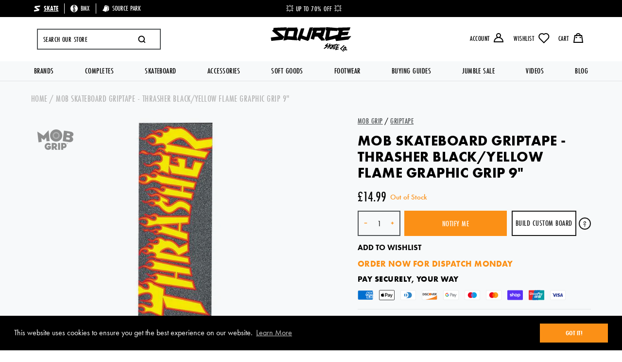

--- FILE ---
content_type: text/html; charset=utf-8
request_url: https://www.sourceskate.com/products/mob-skateboard-griptape-thrasher-black-yellow-flame-graphic-grip-9
body_size: 62811
content:
















<!doctype html>






<html class="no-js supports-no-cookies" lang="en">
  <head>
<!-- Global site tag (gtag.js) - Google Analytics -->
<script async src="https://www.googletagmanager.com/gtag/js?id=G-MWZQ4NSXEZ"></script>
<script>
  window.dataLayer = window.dataLayer || [];
  function gtag(){dataLayer.push(arguments);}
  gtag('js', new Date());

  gtag('config', 'G-MWZQ4NSXEZ');
</script>
    
    <meta name="msvalidate.01" content="F20533D17ADF88F68CAB45ED5BBC8EBD" />
    <meta charset="utf-8">
    <meta http-equiv="X-UA-Compatible" content="IE=edge">
    <meta name="viewport" content="width=device-width,initial-scale=1">
    <meta name="theme-color" content="#000000">
    
    

<style>
  :root {

    /**
     * Grid.
     */
    --grid-tiny: 320px;
    --grid-small: 576px;
    --grid-medium: 768px;
    --grid-large: 1024px;
    --grid-wide: 1430px;

    /**
     * Spacing.
     */
    --spacing-3xs: 0.125rem;
    --spacing-2xs: 0.25rem;
    --spacing-xs: 0.5rem;
    --spacing-s: 0.75rem;
    --spacing-m: 1rem;
    --spacing-l: 1.5rem;
    --spacing-xl: 2rem;
    --spacing-2xl: 2.5rem;
    --spacing-3xl: 3rem;

    /**
     * Layers.
     */
    --layer-base: 0;
    --layer-flat: 1;
    --layer-raised: 2;
    --layer-sticky: 8;
    --layer-overlay: 12;
    --layer-temporary: 16;
    --layer-pop-out: 24;
    --layer-aai: 32;

    /**
     * Colors.
     */
    --color-primary: #fb9016;
    --color-secondary: #fb9016;

    --color-black: rgb(25, 25, 25);
    --color-white: rgb(255, 255, 255);
    --color-grey-1: rgb(80, 84, 86);
    --color-grey-2: rgb(247, 249, 250);
    --color-grey-3: rgb(250, 250, 250);
    --color-grey-4: rgb(129, 133, 136);

    /**
    * Utilities.
    */
    --color-text: var(--color-grey-1);

    --color-link: var(--color-primary);
    --color-hover: var(--color-grey-1);
    --color-secondary-link: var(--color-secondary);

    --color-border: var(--color-grey-1);
    --color-boxshadow: rgb(225, 228, 230);
    --color-background: rgb(255, 255, 255);
    --color-background-secondary: var(--color-secondary);

    /**
     * Typography
     */
    --font-display: 'futura-pt-condensed', sans-serif;
    --font-heading: 'futura-pt-bold', sans-serif;
    --font-body: 'futura-pt', sans-serif;

    --ms-minus-2: 9.028px;
    --ms-minus-1: 10.833px;
    --ms-0: 13px;
    --ms-1: 15.6px;
    --ms-2: 18.72px;
    --ms-3: 22.464px;
    --ms-4: 26.957px;
    --ms-7: 46.581px;

    --weight-thin: 100;
    --weight-extra-light: 200;
    --weight-light: 300;
    --weight-book: 400;
    --weight-medium: 500;
    --weight-semibold: 600;
    --weight-bold: 700;
    --weight-heavy: 800;
    --weight-black: 900;

    --baseline: 1rem;
    --line-height-body: 1.5;
    --line-height-meta: 1.25;
    --line-height-display: 1.15;
    --letter-spacing-body: 0;
    --letter-spacing-display: 0.06rem;
    --letter-spacing-small: 0.03rem;
    --letter-spacing-subheading: 0.10rem;
    --letter-spacing-smallcaps: 1px;
  }

  @media (min-width: 768px) {
    :root {
      --ms-minus-2: 10.859px;
      --ms-minus-1: 12.33px;
      --ms-0: 14px;
      --ms-1: 15.896px;
      --ms-2: 18.049px;
      --ms-3: 20.494px;
      --ms-4: 23.27px;
      --ms-7: 34.063px;
    }
  }

  @media (min-width: 1024px) {
    :root {
      --ms-minus-2: 12.062px;
      --ms-minus-1: 13.451px;
      --ms-0: 15px;
      --ms-1: 16.727px;
      --ms-2: 18.653px;
      --ms-3: 20.801px;
      --ms-4: 23.196px;
      --ms-7: 32.166px;
    }
  }
</style>


<style>
  /**
   * Reset.
   */
  *,
  :after,
  :before,
  html {
    box-sizing: border-box;
  }

  html, body {
    -moz-osx-font-smoothing: grayscale;
    -webkit-font-smoothing: antialiased;
    font-family: var(--font-body);
    font-weight: var(--weight-book);
    line-height: var(--line-height-body);
    margin: 0;
    padding: 0;
    text-rendering: optimizeLegibility;
    text-size-adjust: 100%;
  }

  body {
    overflow: auto!important; 
    /* super quick fix for [SOUR-22] -
      legacy issue with quick view
      leaving overflow hidden on the body
      delete this when [SOUR-22] is done
    */
  }

  main {
    display: block;
    width: 100%;
  }

  a, .text-link {
    color: var(--color-link);
    text-decoration: none;
  }

  button,
  input,
  select {
    -webkit-appearance: none;
    -moz-appearance: none;
    appearance: none;
    border-radius: 0;
    background-color: transparent;
    font-family: inherit;
    font-size: 100%;
    line-height: 1.15;
    margin: 0;
    padding: 0;
    border: 0;
  }

  button {
    font-weight: var(--weight-medium);
  }

  svg circle,
  svg g,
  svg path {
    max-width: 100%;
  }

  .icon {
    display: inline-block;
    fill: currentColor;
    height: 25px;
    vertical-align: middle;
    width: 25px;
  }

  .icon-fallback-text {
    border: 0;
    clip: rect(0 0 0 0);
    -webkit-clip-path: inset(100%);
    clip-path: inset(100%);
    height: 1px;
    margin: -1px;
    overflow: hidden;
    padding: 0;
    position: absolute;
    white-space: nowrap;
    width: 1px;
  }

  img,
  picture,
  video {
    margin: 0;
    max-width: 100%;
  }

  ol,
  .ol,
  ul,
  .ul {
    font-size: var(--ms-1);
    line-height: var(--line-height-body);
  }

  /**
  * Basic headers.
  */
  h1, .h1 {
    font-size: var(--ms-6);
    font-family: var(--font-heading);
    font-weight: var(--weight-book);
    letter-spacing: var(--letter-spacing-small);
    line-height: var(--line-height-display);
    margin: 0 0 var(--spacing-m);
    text-transform: uppercase;
  }

  h2, .h2 {
    font-size: var(--ms-5);
    font-family: var(--font-heading);
    font-weight: var(--weight-book);
    letter-spacing: var(--letter-spacing-small);
    line-height: var(--line-height-display);
    margin: 0 0 var(--spacing-xs);
    text-transform: uppercase;
  }

  /**
   * Helpers.
   */
  .critical-hide {
    display: none;
  }

  .critical-clear {
    opacity: 0;
    transition: opacity 0.1s cubic-bezier(0.785, 0.135, 0.15, 0.86);
  }

  .main-content .shopify-section {
    display: none;
  }

  .main-content .shopify-section:first-child {
    display: inherit;
  }

  .is-hidden,
  .visually-hidden {
    border: 0;
    clip: rect(0 0 0 0);
    -webkit-clip-path: inset(100%);
    clip-path: inset(100%);
    height: 1px;
    margin: -1px;
    overflow: hidden;
    padding: 0;
    position: absolute;
    white-space: nowrap;
    width: 1px;
  }

  .text-center {
    text-align: center;
  }

  .text-right {
    text-align: right;
  }

  /**
   * Grid.
   */
  .container {
    margin: 0 auto;
    width: 100%;
  }

  .row {
    margin-bottom: var(--spacing-m);
    margin-left: auto;
    margin-right: auto;
  }

  .row.no-margin {
    margin: 0;
  }

  .row:after {
    clear: both;
    content: '';
    display: table;
  }

  .row .col {
    box-sizing: border-box;
    float: left;
    min-height: 1px;
    padding: 0 var(--spacing-s);
  }

  .row .col.xs2 {
    left: auto;
    margin-left: auto;
    right: auto;
    width: 16.66667%;
  }

  .row .col.xs3 {
    left: auto;
    margin-left: auto;
    right: auto;
    width: 25%;
  }

  .row .col.xs6 {
    left: auto;
    margin-left: auto;
    right: auto;
    width: 50%;
  }

  .row .col.xs12 {
    left: auto;
    margin-left: auto;
    right: auto;
    width: 100%;
  }

  .row .col.s12 {
    left: auto;
    margin-left: auto;
    right: auto;
    width: 100%;
  }

  .row .col.l2 {
    left: auto;
    margin-left: auto;
    right: auto;
    width: 16.66667%;
  }

  .row .col.l5 {
    left: auto;
    margin-left: auto;
    right: auto;
    width: 41.66667%;
  }

  @media (min-width: 768px) {
    .container {
      width: 90%;
    }
  }

  @media (min-width: 1024px) {
    .container {
      max-width: var(--grid-wide);
    }
  }
</style>

<style>
  html[lang="en"] .site-header__logo-tagline {
    font-size: 13.8px;
  }

  html[lang="de"] .site-header__logo-tagline {
    font-size: 13.8px;
  }

  html[lang="it"] .site-header__logo-tagline {
    font-size: 10.3px;
  }

  html[lang="es"] .site-header__logo-tagline {
    font-size: 11.6px;
  }

  html[lang="fr"] .site-header__logo-tagline {
    font-size: 14.4px;
    letter-spacing: 2px;
  }

  .site-header__container {
    align-items: center;
    box-shadow: 0 1px 0 0 var(--color-boxshadow);
    display: flex;
    height: 70px;
    margin: 0 auto;
    padding: var(--spacing-s) var(--spacing-m);
    position: relative;
  }

  .site-header__announcement-container {
    align-items: center;
    display: flex;
    padding: 5px;
  }

  .site-header__menu-search {
    display: flex;
  }

  .site-header .site-header__search--mobile {
    margin-bottom: 6px;
    margin-left: var(--spacing-xs);
  }

  .site-header__language-selector,
  .site-header__currency-selector,
  .site-header__store-selector,
  .site-header__country-selector {
    display: inline-block;
  }

  .site-header__masthead {
    background-color: var(--color-white);
    align-items: center;
    background-color: var(--color-white);
    font-family: var(--font-display);
    font-weight: var(--weight-medium);
    letter-spacing: var(--letter-spacing-display);
    position: relative;
  }

  .site-header__brand {
    left: 50%;
    max-width: 125px;
    position: absolute;
    top: 50%;
    transform: translate(-50%, -50%);
    width: 100%;
    z-index: 1;
  }

  .site-header__logo {
    margin: 0;
    width: 100%;
  }

  .site-header__logo svg {
    display: block;
    max-height: 50px;
    width: 100%;
  }

  .site-header__logo-tagline {
    color: var(--color-secondary);
    font-family: var(--font-display);
    font-size: 13.8px;
    font-weight: var(--weight-medium);
    letter-spacing: 0.015rem;
    text-align: center;
    text-transform: uppercase;
    transition: all 0.3s ease-in-out;
    white-space: nowrap;
  }

  .site-header__navbar {
    display: none;
  }

  .site-header__misc {
    align-items: center;
    display: flex;
    justify-content: space-between;
    margin-left: auto;
  }

  .site-header__icon {
    align-items: center;
    color: var(--color-link);
    cursor: pointer;
    display: flex;
    justify-content: center;
    letter-spacing: var(--letter-spacing-small);
    position: relative;
    text-decoration: none;
    text-transform: uppercase;
  }

  .site-header__icon:not(:last-child) {
    margin-right: var(--spacing-m);
  }

  .site-header__icon a {
    font-size: var(--ms-0);
  }

  .site-header .badge {
    opacity: 1;
    position: absolute;
    right: -8px;
    top: 0;
  }

  .site-header .badge.is-hidden {
    opacity: 0;
  }

  .site-header__icon.site-header__icon--hamburger {
    margin-right: auto;
    position: relative;
  }

  .site-header__icon.site-header__icon--hamburger button {
    position: relative;
    top: -2px;
  }

  .site-header__icon.site-header__icon--search,
  .site-header__icon.site-header__icon--account,
  .site-header__icon.site-header__icon--wishlist {
    display: none;
  }

  .site-header__icon.site-header__icon--search {
    display: flex;
  }

  .site-header__icon-text {
    display: none;
  }

  .site-header__search-wrapper {
    left: 0;
    margin-right: auto;
    position: absolute;
    right: 0;
    top: 100%;
  }

  .site-header__search-wrapper .bc-sf-search-form {
    margin: 0;
    max-width: 100%;
  }

  .site-header__search-wrapper .bc-sf-search-form .bc-sf-search-box {
    font-size: var(--ms-1);
    padding-right: 40px;
  }

  .site-header__search-wrapper .site-header__icon {
    cursor: pointer;
    opacity: 0;
    position: absolute;
    right: 15px;
    top: 50%;
    transform: translateY(-50%);
    visibility: hidden;
  }

  .site-header__search-wrapper .site-header__icon.is-active {
    opacity: 1;
    visibility: visible;
  }

  .site-header__search {
    width: 100%;
  }

  .site-header .site-header__search--mobile {
    height: 30px;
    position: relative;
    width: 30px;
  }

  .site-header .site-header__search--mobile .bc-sf-search-box {
    cursor: pointer !important;
    opacity: 0;
    position: relative;
    right: 30px;
    width: 80px;
  }

  .site-header__search--mobile button {
    pointer-events: none;
    position: absolute;
    top: 70%;
    transform: translateY(-70%);
  }

  .site-header__search .input-group {
    position: relative;
  }

  .site-header__search .input-group__placeholder {
    left: var(--spacing-m);
    margin: 0;
    opacity: 1;
    position: absolute;
    top: 51%;
    transform: translateY(-50%);
    width: 100%;
  }

  .site-header__search .input-group__placeholder,
  .site-header__search .input-group__field::placeholder {
    font-size: var(--ms-0);
    color: var(--color-primary);
    font-weight: var(--weight-medium);
    letter-spacing: var(--letter-spacing-small);
    text-transform: uppercase;
  }

  .site-header__search .input-group__placeholder.hidden {
    display: none;
  }

  .site-header .site-header__search .input-group__field {
    border: 0;
    outline: 0;
    padding: 0.66667rem;
    transition: all 0.3s ease-in-out;
  }

  .site-header .site-header__search .input-group__field.boost-pfs-search-box {
    opacity: 0;
  }

  @media (min-width: 1024px) {

    .site-header .site-header__search .input-group__field.boost-pfs-search-box {
      opacity: 1;
    }
    html[lang="en"] .site-header__logo-tagline {
      font-size: 18.5px;
    }

    html[lang="de"] .site-header__logo-tagline {
      font-size: 18.5px;
    }

    html[lang="it"] .site-header__logo-tagline {
      font-size: 13.8px;
    }

    html[lang="es"] .site-header__logo-tagline {
      font-size: 15.5px;
    }

    html[lang="fr"] .site-header__logo-tagline {
      font-size: 18.2px;
      letter-spacing: 3px;
    }

    .site-header__masthead {
      height: 100%;
      padding: 0;
    }

    .site-header__container {
      box-shadow: none;
      height: auto;
      max-width: 1430px;
      padding: var(--spacing-l) var(--spacing-s);
      width: 90%;
    }

    .site-header__navbar {
      align-items: center;
      background: var(--color-grey-2);
      box-shadow: 0 1px 0 0 var(--color-boxshadow);
      display: flex;
      justify-content: center;
    }

    .site-header__search-wrapper {
      position: relative;
    }

    .site-header__search-wrapper .site-header__icon {
      opacity: 1;
      visibility: visible;
    }

    .site-header__search-wrapper .site-header__search {
      display: block;
      width: 255px;
    }

    .site-header__search--mobile {
      display: none;
    }

    .site-header .site-header__search-wrapper .input-group__field {
      border: 2px solid var(--color-border);
    }

    .site-header__brand {
      max-width: 165px;
    }

    .site-header__logo-tagline {
      font-size: 18.5px;
    }

    .site-header__icon.site-header__icon--hamburger {
      display: none;
    }

    .site-header__icon.site-header__icon--account,
    .site-header__icon.site-header__icon--wishlist {
      display: flex;
    }

    .site-header__icon.site-header__icon--search {
      display: none;
    }

    .site-header__icon-text {
      display: inline-block;
      margin-right: var(--spacing-2xs);
    }
  }

  @media (max-width: 1024px) {
    .site-header__search--desktop {
      display: none;
    }
  }
</style>

<style>
  .notification {
    background-color: var(--color-white);
    color: var(--color-text);
    display: none;
    margin-top: 0;
    padding: 0;
    position: relative;
    text-align: center;
    transition: all 0.3s ease-in-out;
  }

  .notification__text {
    color: var(--color-white);
    font-family: var(--font-display);
    font-size: var(--ms-0);
    font-weight: var(--weight-medium);
    letter-spacing: var(--letter-spacing-small);
    line-height: 1.4;
    margin: 0;
    text-align: center;
    text-transform: uppercase;
  }

  .notification__text--left {
    display: none;
    text-align: left;
  }

  .notification__text--right {
    display: none;
    font-weight: var(--weight-medium);
    text-align: right;
  }

  .notification__text .icon__telephone {
    color: var(--color-white);
    height: 16px;
    width: 16px;
  }

  .notification__text .icon__twitter {
    margin-left: var(--spacing-m);
  }

  .notification__link {
    text-decoration: none;
  }

  .notification__close {
    position: absolute;
    right: 0;
    top: 0;
  }

  .notification__close .icon {
    color: var(--color-white);
    height: 24px;
    width: 24px;
  }

  /**
   * State.
   */
  .notification.is-active {
    display: block;
  }

  /**
   * Modifiers.
   */
  .notification.notification--primary {
    background-color: var(--color-primary);
    color: var(--color-white);
    font-weight: var(--weight-medium);
  }

  .notification.notification--light {
    background-color: var(--color-white);
    border-bottom: 1px solid var(--color-border);
    color: var( --color-grey-1);
  }

  @media (min-width: 1024px) {
    .notification__text--left {
      display: inline-block;
    }

    .notification__text--right {
      display: inline-block;
    }
  }
</style>


<style>
  .store-selector {
    color: var(--color-white);
    font-size: 16px;
    height: 25px;
    margin-left: var(--spacing-s);
    text-transform: uppercase;
  }

  .store-selector__label {
    display: inline-block;
    margin-left: var(--spacing-s);
  }
</style>

<style>
  .site-nav {
    list-style-type: none;
    margin: 0;
    padding: 0;
    align-content: center;
    display: flex;
    justify-content: center;
  }

  .site-nav li {
    margin: 0;
    padding: 0;
  }

  .site-nav__item a {
    padding-left: 2rem;
    padding-right: 2rem;
  }

  .site-nav__link{
    display: inline-block;
    letter-spacing: var(--letter-spacing-small);
    padding: var(--spacing-xs) 0;
    text-decoration: none;
    text-transform: uppercase;
  }
</style>



    <link rel="preload" href="https://use.typekit.net/vmz2syq.css" as="style" onload="this.rel='stylesheet'">
    <noscript><link rel="stylesheet" href="https://use.typekit.net/vmz2syq.css"></noscript>
    <link rel="preconnect" href="https://cdn.shopify.com">  
    <script src="https://code.jquery.com/jquery-3.3.1.min.js" integrity="sha256-FgpCb/KJQlLNfOu91ta32o/NMZxltwRo8QtmkMRdAu8=" crossorigin="anonymous" async></script>

    <!-- Google Tag Manager -->
    <script>(function(w,d,s,l,i){w[l]=w[l]||[];w[l].push({'gtm.start':
    new Date().getTime(),event:'gtm.js'});var f=d.getElementsByTagName(s)[0],
    j=d.createElement(s),dl=l!='dataLayer'?'&l='+l:'';j.async=true;j.src=
    'https://www.googletagmanager.com/gtm.js?id='+i+dl;f.parentNode.insertBefore(j,f);
    })(window,document,'script','dataLayer','GTM-M9ZKH4Z');</script>
    <!-- End Google Tag Manager -->
    
    
      <!-- Global site tag (gtag.js) - Google Ads: 980565304 -->
      <script async src="https://www.googletagmanager.com/gtag/js?id=AW-980565304"></script>
      <script>
        window.dataLayer = window.dataLayer || [];
        function gtag(){dataLayer.push(arguments);}
        gtag('js', new Date());
        gtag('config', 'AW-980565304');
      </script>
      
        <script>
          gtag('event', 'page_view', {
            'send_to': 'AW-980565304',
            'ecomm_pagetype': 'product',
            
            'ecomm_prodid': 'shopify__7099979268276_41375457247412',
            
            'ecomm_totalvalue': 14.99
          });
        </script>
      
    

    
    
    
         <link rel="canonical" href="https://www.sourceskate.com/products/mob-skateboard-griptape-thrasher-black-yellow-flame-graphic-grip-9">     
    
    
    
<script>
  (function(w,d,t,r,u){var f,n,i;w[u]=w[u]||[],f=function(){var o={ti:"5010929"};o.q=w[u],w[u]=new UET(o),w[u].push("pageLoad")},n=d.createElement(t),n.src=r,n.async=1,n.onload=n.onreadystatechange=function(){var s=this.readyState;s&&s!=="loaded"&&s!=="complete"||(f(),n.onload=n.onreadystatechange=null)},i=d.getElementsByTagName(t)[0],i.parentNode.insertBefore(n,i)})(window,document,"script","//bat.bing.com/bat.js","uetq");
</script>
    

<script>
  /*! modernizr 3.6.0 (Custom Build) | MIT *
  * https://modernizr.com/download/?-cssgrid_cssgridlegacy-csspointerevents-setclasses !*/
  !function(e,n,t){function r(e,n){return typeof e===n}function s(){var e,n,t,s,o,i,l;for(var a in w)if(w.hasOwnProperty(a)){if(e=[],n=w[a],n.name&&(e.push(n.name.toLowerCase()),n.options&&n.options.aliases&&n.options.aliases.length))for(t=0;t<n.options.aliases.length;t++)e.push(n.options.aliases[t].toLowerCase());for(s=r(n.fn,"function")?n.fn():n.fn,o=0;o<e.length;o++)i=e[o],l=i.split("."),1===l.length?Modernizr[l[0]]=s:(!Modernizr[l[0]]||Modernizr[l[0]]instanceof Boolean||(Modernizr[l[0]]=new Boolean(Modernizr[l[0]])),Modernizr[l[0]][l[1]]=s),C.push((s?"":"no-")+l.join("-"))}}function o(e){var n=_.className,t=Modernizr._config.classPrefix||"";if(x&&(n=n.baseVal),Modernizr._config.enableJSClass){var r=new RegExp("(^|\\s)"+t+"no-js(\\s|$)");n=n.replace(r,"$1"+t+"js$2")}Modernizr._config.enableClasses&&(n+=" "+t+e.join(" "+t),x?_.className.baseVal=n:_.className=n)}function i(){return"function"!=typeof n.createElement?n.createElement(arguments[0]):x?n.createElementNS.call(n,"http://www.w3.org/2000/svg",arguments[0]):n.createElement.apply(n,arguments)}function l(e,n){return!!~(""+e).indexOf(n)}function a(e){return e.replace(/([a-z])-([a-z])/g,function(e,n,t){return n+t.toUpperCase()}).replace(/^-/,"")}function u(e,n){return function(){return e.apply(n,arguments)}}function f(e,n,t){var s;for(var o in e)if(e[o]in n)return t===!1?e[o]:(s=n[e[o]],r(s,"function")?u(s,t||n):s);return!1}function c(n,t,r){var s;if("getComputedStyle"in e){s=getComputedStyle.call(e,n,t);var o=e.console;if(null!==s)r&&(s=s.getPropertyValue(r));else if(o){var i=o.error?"error":"log";o[i].call(o,"getComputedStyle returning null, its possible modernizr test results are inaccurate")}}else s=!t&&n.currentStyle&&n.currentStyle[r];return s}function d(e){return e.replace(/([A-Z])/g,function(e,n){return"-"+n.toLowerCase()}).replace(/^ms-/,"-ms-")}function p(){var e=n.body;return e||(e=i(x?"svg":"body"),e.fake=!0),e}function m(e,t,r,s){var o,l,a,u,f="modernizr",c=i("div"),d=p();if(parseInt(r,10))for(;r--;)a=i("div"),a.id=s?s[r]:f+(r+1),c.appendChild(a);return o=i("style"),o.type="text/css",o.id="s"+f,(d.fake?d:c).appendChild(o),d.appendChild(c),o.styleSheet?o.styleSheet.cssText=e:o.appendChild(n.createTextNode(e)),c.id=f,d.fake&&(d.style.background="",d.style.overflow="hidden",u=_.style.overflow,_.style.overflow="hidden",_.appendChild(d)),l=t(c,e),d.fake?(d.parentNode.removeChild(d),_.style.overflow=u,_.offsetHeight):c.parentNode.removeChild(c),!!l}function v(n,r){var s=n.length;if("CSS"in e&&"supports"in e.CSS){for(;s--;)if(e.CSS.supports(d(n[s]),r))return!0;return!1}if("CSSSupportsRule"in e){for(var o=[];s--;)o.push("("+d(n[s])+":"+r+")");return o=o.join(" or "),m("@supports ("+o+") { #modernizr { position: absolute; } }",function(e){return"absolute"==c(e,null,"position")})}return t}function g(e,n,s,o){function u(){c&&(delete z.style,delete z.modElem)}if(o=r(o,"undefined")?!1:o,!r(s,"undefined")){var f=v(e,s);if(!r(f,"undefined"))return f}for(var c,d,p,m,g,y=["modernizr","tspan","samp"];!z.style&&y.length;)c=!0,z.modElem=i(y.shift()),z.style=z.modElem.style;for(p=e.length,d=0;p>d;d++)if(m=e[d],g=z.style[m],l(m,"-")&&(m=a(m)),z.style[m]!==t){if(o||r(s,"undefined"))return u(),"pfx"==n?m:!0;try{z.style[m]=s}catch(h){}if(z.style[m]!=g)return u(),"pfx"==n?m:!0}return u(),!1}function y(e,n,t,s,o){var i=e.charAt(0).toUpperCase()+e.slice(1),l=(e+" "+E.join(i+" ")+i).split(" ");return r(n,"string")||r(n,"undefined")?g(l,n,s,o):(l=(e+" "+P.join(i+" ")+i).split(" "),f(l,n,t))}function h(e,n,r){return y(e,t,t,n,r)}var C=[],w=[],S={_version:"3.6.0",_config:{classPrefix:"",enableClasses:!0,enableJSClass:!0,usePrefixes:!0},_q:[],on:function(e,n){var t=this;setTimeout(function(){n(t[e])},0)},addTest:function(e,n,t){w.push({name:e,fn:n,options:t})},addAsyncTest:function(e){w.push({name:null,fn:e})}},Modernizr=function(){};Modernizr.prototype=S,Modernizr=new Modernizr;var _=n.documentElement,x="svg"===_.nodeName.toLowerCase();Modernizr.addTest("csspointerevents",function(){var e=i("a").style;return e.cssText="pointer-events:auto","auto"===e.pointerEvents});var b="Moz O ms Webkit",E=S._config.usePrefixes?b.split(" "):[];S._cssomPrefixes=E;var P=S._config.usePrefixes?b.toLowerCase().split(" "):[];S._domPrefixes=P;var T={elem:i("modernizr")};Modernizr._q.push(function(){delete T.elem});var z={style:T.elem.style};Modernizr._q.unshift(function(){delete z.style}),S.testAllProps=y,S.testAllProps=h,Modernizr.addTest("cssgridlegacy",h("grid-columns","10px",!0)),Modernizr.addTest("cssgrid",h("grid-template-rows","none",!0)),s(),o(C),delete S.addTest,delete S.addAsyncTest;for(var N=0;N<Modernizr._q.length;N++)Modernizr._q[N]();e.Modernizr=Modernizr}(window,document);
</script>  
    




<meta property="og:site_name" content="Source Skate Co">
<meta property="og:url" content="https://www.sourceskate.com/products/mob-skateboard-griptape-thrasher-black-yellow-flame-graphic-grip-9">
<meta property="og:title" content="MOB Skateboard Griptape - Thrasher Black/Yellow Flame Graphic Grip 9"">
<meta property="og:type" content="product">
<meta property="og:description" content="MOB Grip x Santa Cruz mandela hand clear. Graphic Mob features a groundbreaking process that locks full color illustrations and crystal clear photographs into the grit, without sacrificing the durability, grip feel! 33&quot; x 9&quot;"><meta property="product:availability" content="oos">
  <meta property="product:price:amount" content="14.99">
  <meta property="product:price:currency" content="GBP">
        <meta property="og:image" content="http://www.sourceskate.com/cdn/shop/products/289af954-d5bf-4139-9512-659db478f025.jpg?v=1692353631">
        <meta property="og:image:secure_url" content="https://www.sourceskate.com/cdn/shop/products/289af954-d5bf-4139-9512-659db478f025.jpg?v=1692353631">
        <meta property="og:image:width" content="1000">
        <meta property="og:image:height" content="1000">
        <meta property="og:image:alt" content="MOB Skateboard Griptape - Thrasher Black/Yellow Flame Graphic Grip 9&quot;">

<meta name="twitter:site" content="@">
<meta name="twitter:card" content="summary_large_image">
<meta name="twitter:title" content="MOB Skateboard Griptape - Thrasher Black/Yellow Flame Graphic Grip 9"">
<meta name="twitter:description" content="MOB Grip x Santa Cruz mandela hand clear. Graphic Mob features a groundbreaking process that locks full color illustrations and crystal clear photographs into the grit, without sacrificing the durability, grip feel! 33&quot; x 9&quot;">

    




<script>
  document.documentElement.className = document.documentElement.className.replace('no-js', '');

  window.theme = {
    strings: {
      addToCart: "Add to Cart",
      addingToCart: "Adding to Cart",
      soldOut: "Sold Out",
      unavailable: "Unavailable",
      inStock: "In Stock",
      priceFree: "Free",
      fromTextHtml: "\u003cspan\u003eFrom\u003c\/span\u003e \u003cspan\u003e[[price]]\u003c\/span\u003e",
      fromToTextHtml: "\u003cspan\u003e[[price_min]]\u003c\/span\u003e \u003cspan\u003eto\u003c\/span\u003e \u003cspan\u003e[[price_max]]\u003c\/span\u003e",
      sourceHqStockMsg: "In stock",
      sourceParkStockMsg: "In stock - Dispatches in 1-2 Days",
      supplierStockMsg: "In Stock - Despatches in 1-2 Days",
      supplierLocalStockMsg: "In Stock",
      germanyWarehouseStockMsg: "In Stock",
      warehouseStockMsg: "In Stock - Despatches in 2-3 Days",
      supplierUsaStockMsg: "In Stock - Despatches in 2-5 Days",
      UsaDropshipStockMsg: "In Stock",
      locationUsaShop: "Out Of Stock",
      locationInstock: "In Stock",
      location_1_2_days: "In Stock - Dispatches in 1-2 days",
      location_2_4_days: "In Stock - Dispatches in 2-4 days",
      location_5_7_days: "In Stock - Dispatches in 5-7 days",
      location_7_10_days: "In Stock - Dispatches in 7-10 days",
      locationSpecialOrder: "Special Order - Typically Dispatches within 30 Days",
      stockShipping: {
        sourceHqShippingMsg: "In Stock",
        sourceParkShippingMsg: "In stock - Dispatches in 1-2 Days",
        supplierShippingMsg: "In Stock - Despatches in 1-2 Days",
        supplierLocalShippingMsg: "In Stock",
        warehouseShippingMsg: "In Stock - Despatches in 2-3 Days",
        supplierUsaShippingMsg: "In Stock - Despatches in 2-5 Days",
        UsaDropshipShippingMsg: "In Stock",
        germanyWarehouseShippingMsg: "In Stock",
      },
      outStock: "Out of Stock",
      quickview: "Quickview",
      viewProduct: "View Product",
      preOrder: "Pre-Order",
      preOrderDate: "Date available: ",
      preOrderDateLong: "Pre-Order - Expecting Shipping Date: ",
      cart: {
        general: {
          title: "Shopping Bag",
          empty: "Your bag is currently empty.",
          continue_browsing: "Continue browsing",
          alt_currency_message: ""
        }
      },
      loadingGif: "//www.sourceskate.com/cdn/shop/t/16/assets/loading.gif?v=161689106629489721281699526508",
      newsletter_form: {
        success: "Thanks for subscribing",
      },
      redirect: {
        manualWarning: "This selection will not support delivery options to your current location."
      },
      expressShippingLocation: "Maunsell Road"
    },
    moneyFormat: "£{{amount}}",
    swatchImageUrl: "\/\/www.sourceskate.com\/cdn\/shop\/files\/[[swatch_name]]_50x.jpg?v=14786",
    currency: {
      shopCurrency: "GBP",
      activeCurrency: "GBP",
      supportedCurrencies: ["GBP"],
    },
    routes: {
      rootUrl: "",
      accountUrl: "\/account",
      accountAddressesUrl: "\/account\/addresses",
      collectionsUrl: "\/collections",
      allProductsCollectionUrl: "\/collections\/all",
      searchUrl: "\/search",
      cartUrl: "\/cart",
      cartAddUrl: "\/cart\/add",
      cartChangeUrl: "\/cart\/change",
      cartClearUrl: "\/cart\/clear",
    },
    
    features: {
      productSwatches: true,
      languageSelector: true,
      redirectModal: false,
      currencySelector: false,
      currencyConverter: false,
      countrySelector: false,
      storeSelector: true,
     },
    
    store: {
      id: "gb_store",
      continentCode: "gb",
      countryCode: "GB",
      availableCurrencies: "{\"ARS\":55.638652,\"AUD\":1.856186,\"BGN\":2.287354,\"BOB\":9.133212,\"BRL\":5.102965,\"CAD\":1.77199,\"CHF\":1.314737,\"CLP\":899.680684,\"CNY\":8.884699,\"COP\":4145.064526,\"CRC\":798.860346,\"CUP\":35.076067,\"CZK\":30.136032,\"DKK\":8.730499,\"EUR\":1.169428,\"GBP\":1,\"GTQ\":10.154319,\"HKD\":10.389529,\"HNL\":32.328888,\"HRK\":8.673585,\"ILS\":4.786691,\"INR\":91.211668,\"JPY\":146.125566,\"MKD\":71.945663,\"MXN\":25.165421,\"NOK\":11.278915,\"NZD\":1.917072,\"PEN\":4.369353,\"PLN\":5.023091,\"PYG\":8136.654429,\"RON\":5.563332,\"SEK\":12.20982,\"SGD\":1.787331,\"USD\":1.323625,\"UYU\":44.36825,\"VEF\":13.219712,\"ZAR\":19.04827}",
      permanentSubDomain: "sourceskate",
    },
    
    
    countdown: {
      timerDay: "daily",
      timerMonth: "monthly",
      timerYear: "yearly",
      timerHour: "14",
      timerMinute: "00",
      timerTodayDay: "31",
      timerTodayMonth: "01",
      timerTodayYear: "2026",
      timerServerTime: "2026-01-31 01:54:55",
      daysText: "Days",
      dayText: "Day",
      hoursText: "Hours",
      hourText: "Hour",
      minutesText: "Minutes",
      minuteText: "Minute",
      secondsText: "Seconds",
      secondText: "Second",
      dispatchTodayMessage: "For Express Shipping Options!",
      dispatchTomorrowMessage: "Order Now For Dispatch Tomorrow",
      dispatchMondayMessage: "Order Now for Dispatch Monday",
      completeMessage: null,
    },
    
  };
</script>
    
    <script src="/services/javascripts/currencies.js" type="text/javascript"></script>


<link rel="alternate" href="https://sourcebmx.com/products/mob-skateboard-griptape-thrasher-black-yellow-flame-graphic-grip-9" hreflang="x-default"><link rel="alternate" href="https://us.sourcebmx.com/products/mob-skateboard-griptape-thrasher-black-yellow-flame-graphic-grip-9" hreflang="en-US"><link rel="alternate" href="https://am.sourcebmx.com/products/mob-skateboard-griptape-thrasher-black-yellow-flame-graphic-grip-9" hreflang="en-CA"><link rel="alternate" href="https://am.sourcebmx.com/products/mob-skateboard-griptape-thrasher-black-yellow-flame-graphic-grip-9" hreflang="en-MX"><link rel="alternate" href="https://eu.sourcebmx.com/products/mob-skateboard-griptape-thrasher-black-yellow-flame-graphic-grip-9" hreflang="en-AT"><link rel="alternate" href="https://eu.sourcebmx.com/products/mob-skateboard-griptape-thrasher-black-yellow-flame-graphic-grip-9" hreflang="en-BE"><link rel="alternate" href="https://eu.sourcebmx.com/products/mob-skateboard-griptape-thrasher-black-yellow-flame-graphic-grip-9" hreflang="en-BG"><link rel="alternate" href="https://eu.sourcebmx.com/products/mob-skateboard-griptape-thrasher-black-yellow-flame-graphic-grip-9" hreflang="en-CY"><link rel="alternate" href="https://eu.sourcebmx.com/products/mob-skateboard-griptape-thrasher-black-yellow-flame-graphic-grip-9" hreflang="en-CZ"><link rel="alternate" href="https://eu.sourcebmx.com/products/mob-skateboard-griptape-thrasher-black-yellow-flame-graphic-grip-9" hreflang="en-DE"><link rel="alternate" href="https://eu.sourcebmx.com/products/mob-skateboard-griptape-thrasher-black-yellow-flame-graphic-grip-9" hreflang="en-DK"><link rel="alternate" href="https://eu.sourcebmx.com/products/mob-skateboard-griptape-thrasher-black-yellow-flame-graphic-grip-9" hreflang="en-EE"><link rel="alternate" href="https://eu.sourcebmx.com/products/mob-skateboard-griptape-thrasher-black-yellow-flame-graphic-grip-9" hreflang="en-ES"><link rel="alternate" href="https://eu.sourcebmx.com/products/mob-skateboard-griptape-thrasher-black-yellow-flame-graphic-grip-9" hreflang="en-FI"><link rel="alternate" href="https://eu.sourcebmx.com/products/mob-skateboard-griptape-thrasher-black-yellow-flame-graphic-grip-9" hreflang="en-FR"><link rel="alternate" href="https://eu.sourcebmx.com/products/mob-skateboard-griptape-thrasher-black-yellow-flame-graphic-grip-9" hreflang="en-GR"><link rel="alternate" href="https://eu.sourcebmx.com/products/mob-skateboard-griptape-thrasher-black-yellow-flame-graphic-grip-9" hreflang="en-HR"><link rel="alternate" href="https://eu.sourcebmx.com/products/mob-skateboard-griptape-thrasher-black-yellow-flame-graphic-grip-9" hreflang="en-HU"><link rel="alternate" href="https://eu.sourcebmx.com/products/mob-skateboard-griptape-thrasher-black-yellow-flame-graphic-grip-9" hreflang="en-IE"><link rel="alternate" href="https://eu.sourcebmx.com/products/mob-skateboard-griptape-thrasher-black-yellow-flame-graphic-grip-9" hreflang="en-IT"><link rel="alternate" href="https://eu.sourcebmx.com/products/mob-skateboard-griptape-thrasher-black-yellow-flame-graphic-grip-9" hreflang="en-LT"><link rel="alternate" href="https://eu.sourcebmx.com/products/mob-skateboard-griptape-thrasher-black-yellow-flame-graphic-grip-9" hreflang="en-LU"><link rel="alternate" href="https://eu.sourcebmx.com/products/mob-skateboard-griptape-thrasher-black-yellow-flame-graphic-grip-9" hreflang="en-LV"><link rel="alternate" href="https://eu.sourcebmx.com/products/mob-skateboard-griptape-thrasher-black-yellow-flame-graphic-grip-9" hreflang="en-MT"><link rel="alternate" href="https://eu.sourcebmx.com/products/mob-skateboard-griptape-thrasher-black-yellow-flame-graphic-grip-9" hreflang="en-NL"><link rel="alternate" href="https://eu.sourcebmx.com/products/mob-skateboard-griptape-thrasher-black-yellow-flame-graphic-grip-9" hreflang="en-PL"><link rel="alternate" href="https://eu.sourcebmx.com/products/mob-skateboard-griptape-thrasher-black-yellow-flame-graphic-grip-9" hreflang="en-PT"><link rel="alternate" href="https://eu.sourcebmx.com/products/mob-skateboard-griptape-thrasher-black-yellow-flame-graphic-grip-9" hreflang="en-RO"><link rel="alternate" href="https://eu.sourcebmx.com/products/mob-skateboard-griptape-thrasher-black-yellow-flame-graphic-grip-9" hreflang="en-SE"><link rel="alternate" href="https://eu.sourcebmx.com/products/mob-skateboard-griptape-thrasher-black-yellow-flame-graphic-grip-9" hreflang="en-SI"><link rel="alternate" href="https://eu.sourcebmx.com/products/mob-skateboard-griptape-thrasher-black-yellow-flame-graphic-grip-9" hreflang="en-SK"><link rel="alternate" href="https://eu.sourcebmx.com/a/l/de/products/mob-skateboard-griptape-thrasher-black-yellow-flame-graphic-grip-9" hreflang="de"><link rel="alternate" href="https://eu.sourcebmx.com/a/l/de/products/mob-skateboard-griptape-thrasher-black-yellow-flame-graphic-grip-9" hreflang="de-de"><link rel="alternate" href="https://eu.sourcebmx.com/a/l/es/products/mob-skateboard-griptape-thrasher-black-yellow-flame-graphic-grip-9" hreflang="es"><link rel="alternate" href="https://eu.sourcebmx.com/a/l/es/products/mob-skateboard-griptape-thrasher-black-yellow-flame-graphic-grip-9" hreflang="es-es"><link rel="alternate" href="https://eu.sourcebmx.com/a/l/fr/products/mob-skateboard-griptape-thrasher-black-yellow-flame-graphic-grip-9" hreflang="fr"><link rel="alternate" href="https://eu.sourcebmx.com/a/l/fr/products/mob-skateboard-griptape-thrasher-black-yellow-flame-graphic-grip-9" hreflang="fr-fr"><link rel="alternate" href="https://eu.sourcebmx.com/a/l/it/products/mob-skateboard-griptape-thrasher-black-yellow-flame-graphic-grip-9" hreflang="it"><link rel="alternate" href="https://eu.sourcebmx.com/a/l/it/products/mob-skateboard-griptape-thrasher-black-yellow-flame-graphic-grip-9" hreflang="it-it"><link rel="alternate" href="https://row.sourcebmx.com/products/mob-skateboard-griptape-thrasher-black-yellow-flame-graphic-grip-9" hreflang="en-AE"><link rel="alternate" href="https://row.sourcebmx.com/products/mob-skateboard-griptape-thrasher-black-yellow-flame-graphic-grip-9" hreflang="en-AU"><link rel="alternate" href="https://row.sourcebmx.com/products/mob-skateboard-griptape-thrasher-black-yellow-flame-graphic-grip-9" hreflang="en-NZ"><link rel="alternate" href="https://www.sourcebmx.com/products/mob-skateboard-griptape-thrasher-black-yellow-flame-graphic-grip-9" hreflang="en"><link rel="alternate" href="https://www.sourcebmx.com/products/mob-skateboard-griptape-thrasher-black-yellow-flame-graphic-grip-9" hreflang="en-GB">



<link rel="apple-touch-icon" sizes="72x72" href="//www.sourceskate.com/cdn/shop/files/S_Favicon_black_72x.png?v=1649939126-72x72.png" />
<link rel="apple-touch-icon" sizes="144x144" href="//www.sourceskate.com/cdn/shop/files/S_Favicon_black_144x.png?v=1649939126-144x144.png" />
<link rel="icon" type="image/png" href="//www.sourceskate.com/cdn/shop/files/S_Favicon_black_196x.png?v=1649939126" sizes="196x196" />
<link rel="icon" type="image/png" href="//www.sourceskate.com/cdn/shop/files/S_Favicon_black_96x.png?v=1649939126" sizes="96x96" />
<link rel="icon" type="image/png" href="//www.sourceskate.com/cdn/shop/files/S_Favicon_black_32x.png?v=1649939126" sizes="32x32" />
<link rel="icon" type="image/png" href="//www.sourceskate.com/cdn/shop/files/S_Favicon_black_16x.png?v=1649939126" sizes="16x16" />
<meta name="application-name" content="Source Skate Co"/>
<meta name="msapplication-TileColor" content="#000000" />
<meta name="msapplication-TileImage" content="//www.sourceskate.com/cdn/shop/files/S_Favicon_black_small.png?v=1649939126" />



    
      <title>MOB Skateboard Griptape - Thrasher Black/Yellow Flame Graphic Grip 9&quot;
| Source Skate Co</title>

<meta name="description" content="MOB Grip x Santa Cruz mandela hand clear. Graphic Mob features a groundbreaking process that locks full color illustrations and crystal clear photographs into the grit, without sacrificing the durability, grip feel! 33&quot; x 9&quot;">

    
    
    <link href="https://cdnjs.cloudflare.com/ajax/libs/flag-icon-css/3.3.0/css/flag-icon.css" rel="stylesheet" type="text/css" media="all" />

    
  <script>window.performance && window.performance.mark && window.performance.mark('shopify.content_for_header.start');</script><meta name="google-site-verification" content="QMqi6mGdspY8BftQ4jMZFQJ8OeXFVmutgMiBEObi6dY">
<meta name="facebook-domain-verification" content="jt3dmtrvqnoe7ocoxqtdq5mjrukpld">
<meta id="shopify-digital-wallet" name="shopify-digital-wallet" content="/60714221748/digital_wallets/dialog">
<meta name="shopify-checkout-api-token" content="13b1651e1a7107df761fc01a4768653b">
<link rel="alternate" type="application/json+oembed" href="https://www.sourceskate.com/products/mob-skateboard-griptape-thrasher-black-yellow-flame-graphic-grip-9.oembed">
<script async="async" src="/checkouts/internal/preloads.js?locale=en-GB"></script>
<link rel="preconnect" href="https://shop.app" crossorigin="anonymous">
<script async="async" src="https://shop.app/checkouts/internal/preloads.js?locale=en-GB&shop_id=60714221748" crossorigin="anonymous"></script>
<script id="apple-pay-shop-capabilities" type="application/json">{"shopId":60714221748,"countryCode":"GB","currencyCode":"GBP","merchantCapabilities":["supports3DS"],"merchantId":"gid:\/\/shopify\/Shop\/60714221748","merchantName":"Source Skate Co","requiredBillingContactFields":["postalAddress","email","phone"],"requiredShippingContactFields":["postalAddress","email","phone"],"shippingType":"shipping","supportedNetworks":["visa","maestro","masterCard","amex","discover","elo"],"total":{"type":"pending","label":"Source Skate Co","amount":"1.00"},"shopifyPaymentsEnabled":true,"supportsSubscriptions":true}</script>
<script id="shopify-features" type="application/json">{"accessToken":"13b1651e1a7107df761fc01a4768653b","betas":["rich-media-storefront-analytics"],"domain":"www.sourceskate.com","predictiveSearch":true,"shopId":60714221748,"locale":"en"}</script>
<script>var Shopify = Shopify || {};
Shopify.shop = "sourceskate.myshopify.com";
Shopify.locale = "en";
Shopify.currency = {"active":"GBP","rate":"1.0"};
Shopify.country = "GB";
Shopify.theme = {"name":"Copy of source-skate-shopify-theme\/master","id":132703781044,"schema_name":"Frame","schema_version":"3.0.0","theme_store_id":null,"role":"main"};
Shopify.theme.handle = "null";
Shopify.theme.style = {"id":null,"handle":null};
Shopify.cdnHost = "www.sourceskate.com/cdn";
Shopify.routes = Shopify.routes || {};
Shopify.routes.root = "/";</script>
<script type="module">!function(o){(o.Shopify=o.Shopify||{}).modules=!0}(window);</script>
<script>!function(o){function n(){var o=[];function n(){o.push(Array.prototype.slice.apply(arguments))}return n.q=o,n}var t=o.Shopify=o.Shopify||{};t.loadFeatures=n(),t.autoloadFeatures=n()}(window);</script>
<script>
  window.ShopifyPay = window.ShopifyPay || {};
  window.ShopifyPay.apiHost = "shop.app\/pay";
  window.ShopifyPay.redirectState = null;
</script>
<script id="shop-js-analytics" type="application/json">{"pageType":"product"}</script>
<script defer="defer" async type="module" src="//www.sourceskate.com/cdn/shopifycloud/shop-js/modules/v2/client.init-shop-cart-sync_BN7fPSNr.en.esm.js"></script>
<script defer="defer" async type="module" src="//www.sourceskate.com/cdn/shopifycloud/shop-js/modules/v2/chunk.common_Cbph3Kss.esm.js"></script>
<script defer="defer" async type="module" src="//www.sourceskate.com/cdn/shopifycloud/shop-js/modules/v2/chunk.modal_DKumMAJ1.esm.js"></script>
<script type="module">
  await import("//www.sourceskate.com/cdn/shopifycloud/shop-js/modules/v2/client.init-shop-cart-sync_BN7fPSNr.en.esm.js");
await import("//www.sourceskate.com/cdn/shopifycloud/shop-js/modules/v2/chunk.common_Cbph3Kss.esm.js");
await import("//www.sourceskate.com/cdn/shopifycloud/shop-js/modules/v2/chunk.modal_DKumMAJ1.esm.js");

  window.Shopify.SignInWithShop?.initShopCartSync?.({"fedCMEnabled":true,"windoidEnabled":true});

</script>
<script>
  window.Shopify = window.Shopify || {};
  if (!window.Shopify.featureAssets) window.Shopify.featureAssets = {};
  window.Shopify.featureAssets['shop-js'] = {"shop-cart-sync":["modules/v2/client.shop-cart-sync_CJVUk8Jm.en.esm.js","modules/v2/chunk.common_Cbph3Kss.esm.js","modules/v2/chunk.modal_DKumMAJ1.esm.js"],"init-fed-cm":["modules/v2/client.init-fed-cm_7Fvt41F4.en.esm.js","modules/v2/chunk.common_Cbph3Kss.esm.js","modules/v2/chunk.modal_DKumMAJ1.esm.js"],"init-shop-email-lookup-coordinator":["modules/v2/client.init-shop-email-lookup-coordinator_Cc088_bR.en.esm.js","modules/v2/chunk.common_Cbph3Kss.esm.js","modules/v2/chunk.modal_DKumMAJ1.esm.js"],"init-windoid":["modules/v2/client.init-windoid_hPopwJRj.en.esm.js","modules/v2/chunk.common_Cbph3Kss.esm.js","modules/v2/chunk.modal_DKumMAJ1.esm.js"],"shop-button":["modules/v2/client.shop-button_B0jaPSNF.en.esm.js","modules/v2/chunk.common_Cbph3Kss.esm.js","modules/v2/chunk.modal_DKumMAJ1.esm.js"],"shop-cash-offers":["modules/v2/client.shop-cash-offers_DPIskqss.en.esm.js","modules/v2/chunk.common_Cbph3Kss.esm.js","modules/v2/chunk.modal_DKumMAJ1.esm.js"],"shop-toast-manager":["modules/v2/client.shop-toast-manager_CK7RT69O.en.esm.js","modules/v2/chunk.common_Cbph3Kss.esm.js","modules/v2/chunk.modal_DKumMAJ1.esm.js"],"init-shop-cart-sync":["modules/v2/client.init-shop-cart-sync_BN7fPSNr.en.esm.js","modules/v2/chunk.common_Cbph3Kss.esm.js","modules/v2/chunk.modal_DKumMAJ1.esm.js"],"init-customer-accounts-sign-up":["modules/v2/client.init-customer-accounts-sign-up_CfPf4CXf.en.esm.js","modules/v2/client.shop-login-button_DeIztwXF.en.esm.js","modules/v2/chunk.common_Cbph3Kss.esm.js","modules/v2/chunk.modal_DKumMAJ1.esm.js"],"pay-button":["modules/v2/client.pay-button_CgIwFSYN.en.esm.js","modules/v2/chunk.common_Cbph3Kss.esm.js","modules/v2/chunk.modal_DKumMAJ1.esm.js"],"init-customer-accounts":["modules/v2/client.init-customer-accounts_DQ3x16JI.en.esm.js","modules/v2/client.shop-login-button_DeIztwXF.en.esm.js","modules/v2/chunk.common_Cbph3Kss.esm.js","modules/v2/chunk.modal_DKumMAJ1.esm.js"],"avatar":["modules/v2/client.avatar_BTnouDA3.en.esm.js"],"init-shop-for-new-customer-accounts":["modules/v2/client.init-shop-for-new-customer-accounts_CsZy_esa.en.esm.js","modules/v2/client.shop-login-button_DeIztwXF.en.esm.js","modules/v2/chunk.common_Cbph3Kss.esm.js","modules/v2/chunk.modal_DKumMAJ1.esm.js"],"shop-follow-button":["modules/v2/client.shop-follow-button_BRMJjgGd.en.esm.js","modules/v2/chunk.common_Cbph3Kss.esm.js","modules/v2/chunk.modal_DKumMAJ1.esm.js"],"checkout-modal":["modules/v2/client.checkout-modal_B9Drz_yf.en.esm.js","modules/v2/chunk.common_Cbph3Kss.esm.js","modules/v2/chunk.modal_DKumMAJ1.esm.js"],"shop-login-button":["modules/v2/client.shop-login-button_DeIztwXF.en.esm.js","modules/v2/chunk.common_Cbph3Kss.esm.js","modules/v2/chunk.modal_DKumMAJ1.esm.js"],"lead-capture":["modules/v2/client.lead-capture_DXYzFM3R.en.esm.js","modules/v2/chunk.common_Cbph3Kss.esm.js","modules/v2/chunk.modal_DKumMAJ1.esm.js"],"shop-login":["modules/v2/client.shop-login_CA5pJqmO.en.esm.js","modules/v2/chunk.common_Cbph3Kss.esm.js","modules/v2/chunk.modal_DKumMAJ1.esm.js"],"payment-terms":["modules/v2/client.payment-terms_BxzfvcZJ.en.esm.js","modules/v2/chunk.common_Cbph3Kss.esm.js","modules/v2/chunk.modal_DKumMAJ1.esm.js"]};
</script>
<script>(function() {
  var isLoaded = false;
  function asyncLoad() {
    if (isLoaded) return;
    isLoaded = true;
    var urls = ["https:\/\/cdn.shopify.com\/s\/files\/1\/0607\/1422\/1748\/t\/16\/assets\/booster_eu_cookie_60714221748.js?v=1699526389\u0026shop=sourceskate.myshopify.com","https:\/\/na.shgcdn3.com\/pixel-collector.js?shop=sourceskate.myshopify.com"];
    for (var i = 0; i < urls.length; i++) {
      var s = document.createElement('script');
      s.type = 'text/javascript';
      s.async = true;
      s.src = urls[i];
      var x = document.getElementsByTagName('script')[0];
      x.parentNode.insertBefore(s, x);
    }
  };
  if(window.attachEvent) {
    window.attachEvent('onload', asyncLoad);
  } else {
    window.addEventListener('load', asyncLoad, false);
  }
})();</script>
<script id="__st">var __st={"a":60714221748,"offset":0,"reqid":"3a6d6e43-057b-4684-a0ee-7bc92dcd3f82-1769824494","pageurl":"www.sourceskate.com\/products\/mob-skateboard-griptape-thrasher-black-yellow-flame-graphic-grip-9","u":"8d4b42bdc893","p":"product","rtyp":"product","rid":7099979268276};</script>
<script>window.ShopifyPaypalV4VisibilityTracking = true;</script>
<script id="captcha-bootstrap">!function(){'use strict';const t='contact',e='account',n='new_comment',o=[[t,t],['blogs',n],['comments',n],[t,'customer']],c=[[e,'customer_login'],[e,'guest_login'],[e,'recover_customer_password'],[e,'create_customer']],r=t=>t.map((([t,e])=>`form[action*='/${t}']:not([data-nocaptcha='true']) input[name='form_type'][value='${e}']`)).join(','),a=t=>()=>t?[...document.querySelectorAll(t)].map((t=>t.form)):[];function s(){const t=[...o],e=r(t);return a(e)}const i='password',u='form_key',d=['recaptcha-v3-token','g-recaptcha-response','h-captcha-response',i],f=()=>{try{return window.sessionStorage}catch{return}},m='__shopify_v',_=t=>t.elements[u];function p(t,e,n=!1){try{const o=window.sessionStorage,c=JSON.parse(o.getItem(e)),{data:r}=function(t){const{data:e,action:n}=t;return t[m]||n?{data:e,action:n}:{data:t,action:n}}(c);for(const[e,n]of Object.entries(r))t.elements[e]&&(t.elements[e].value=n);n&&o.removeItem(e)}catch(o){console.error('form repopulation failed',{error:o})}}const l='form_type',E='cptcha';function T(t){t.dataset[E]=!0}const w=window,h=w.document,L='Shopify',v='ce_forms',y='captcha';let A=!1;((t,e)=>{const n=(g='f06e6c50-85a8-45c8-87d0-21a2b65856fe',I='https://cdn.shopify.com/shopifycloud/storefront-forms-hcaptcha/ce_storefront_forms_captcha_hcaptcha.v1.5.2.iife.js',D={infoText:'Protected by hCaptcha',privacyText:'Privacy',termsText:'Terms'},(t,e,n)=>{const o=w[L][v],c=o.bindForm;if(c)return c(t,g,e,D).then(n);var r;o.q.push([[t,g,e,D],n]),r=I,A||(h.body.append(Object.assign(h.createElement('script'),{id:'captcha-provider',async:!0,src:r})),A=!0)});var g,I,D;w[L]=w[L]||{},w[L][v]=w[L][v]||{},w[L][v].q=[],w[L][y]=w[L][y]||{},w[L][y].protect=function(t,e){n(t,void 0,e),T(t)},Object.freeze(w[L][y]),function(t,e,n,w,h,L){const[v,y,A,g]=function(t,e,n){const i=e?o:[],u=t?c:[],d=[...i,...u],f=r(d),m=r(i),_=r(d.filter((([t,e])=>n.includes(e))));return[a(f),a(m),a(_),s()]}(w,h,L),I=t=>{const e=t.target;return e instanceof HTMLFormElement?e:e&&e.form},D=t=>v().includes(t);t.addEventListener('submit',(t=>{const e=I(t);if(!e)return;const n=D(e)&&!e.dataset.hcaptchaBound&&!e.dataset.recaptchaBound,o=_(e),c=g().includes(e)&&(!o||!o.value);(n||c)&&t.preventDefault(),c&&!n&&(function(t){try{if(!f())return;!function(t){const e=f();if(!e)return;const n=_(t);if(!n)return;const o=n.value;o&&e.removeItem(o)}(t);const e=Array.from(Array(32),(()=>Math.random().toString(36)[2])).join('');!function(t,e){_(t)||t.append(Object.assign(document.createElement('input'),{type:'hidden',name:u})),t.elements[u].value=e}(t,e),function(t,e){const n=f();if(!n)return;const o=[...t.querySelectorAll(`input[type='${i}']`)].map((({name:t})=>t)),c=[...d,...o],r={};for(const[a,s]of new FormData(t).entries())c.includes(a)||(r[a]=s);n.setItem(e,JSON.stringify({[m]:1,action:t.action,data:r}))}(t,e)}catch(e){console.error('failed to persist form',e)}}(e),e.submit())}));const S=(t,e)=>{t&&!t.dataset[E]&&(n(t,e.some((e=>e===t))),T(t))};for(const o of['focusin','change'])t.addEventListener(o,(t=>{const e=I(t);D(e)&&S(e,y())}));const B=e.get('form_key'),M=e.get(l),P=B&&M;t.addEventListener('DOMContentLoaded',(()=>{const t=y();if(P)for(const e of t)e.elements[l].value===M&&p(e,B);[...new Set([...A(),...v().filter((t=>'true'===t.dataset.shopifyCaptcha))])].forEach((e=>S(e,t)))}))}(h,new URLSearchParams(w.location.search),n,t,e,['guest_login'])})(!0,!0)}();</script>
<script integrity="sha256-4kQ18oKyAcykRKYeNunJcIwy7WH5gtpwJnB7kiuLZ1E=" data-source-attribution="shopify.loadfeatures" defer="defer" src="//www.sourceskate.com/cdn/shopifycloud/storefront/assets/storefront/load_feature-a0a9edcb.js" crossorigin="anonymous"></script>
<script crossorigin="anonymous" defer="defer" src="//www.sourceskate.com/cdn/shopifycloud/storefront/assets/shopify_pay/storefront-65b4c6d7.js?v=20250812"></script>
<script data-source-attribution="shopify.dynamic_checkout.dynamic.init">var Shopify=Shopify||{};Shopify.PaymentButton=Shopify.PaymentButton||{isStorefrontPortableWallets:!0,init:function(){window.Shopify.PaymentButton.init=function(){};var t=document.createElement("script");t.src="https://www.sourceskate.com/cdn/shopifycloud/portable-wallets/latest/portable-wallets.en.js",t.type="module",document.head.appendChild(t)}};
</script>
<script data-source-attribution="shopify.dynamic_checkout.buyer_consent">
  function portableWalletsHideBuyerConsent(e){var t=document.getElementById("shopify-buyer-consent"),n=document.getElementById("shopify-subscription-policy-button");t&&n&&(t.classList.add("hidden"),t.setAttribute("aria-hidden","true"),n.removeEventListener("click",e))}function portableWalletsShowBuyerConsent(e){var t=document.getElementById("shopify-buyer-consent"),n=document.getElementById("shopify-subscription-policy-button");t&&n&&(t.classList.remove("hidden"),t.removeAttribute("aria-hidden"),n.addEventListener("click",e))}window.Shopify?.PaymentButton&&(window.Shopify.PaymentButton.hideBuyerConsent=portableWalletsHideBuyerConsent,window.Shopify.PaymentButton.showBuyerConsent=portableWalletsShowBuyerConsent);
</script>
<script data-source-attribution="shopify.dynamic_checkout.cart.bootstrap">document.addEventListener("DOMContentLoaded",(function(){function t(){return document.querySelector("shopify-accelerated-checkout-cart, shopify-accelerated-checkout")}if(t())Shopify.PaymentButton.init();else{new MutationObserver((function(e,n){t()&&(Shopify.PaymentButton.init(),n.disconnect())})).observe(document.body,{childList:!0,subtree:!0})}}));
</script>
<link id="shopify-accelerated-checkout-styles" rel="stylesheet" media="screen" href="https://www.sourceskate.com/cdn/shopifycloud/portable-wallets/latest/accelerated-checkout-backwards-compat.css" crossorigin="anonymous">
<style id="shopify-accelerated-checkout-cart">
        #shopify-buyer-consent {
  margin-top: 1em;
  display: inline-block;
  width: 100%;
}

#shopify-buyer-consent.hidden {
  display: none;
}

#shopify-subscription-policy-button {
  background: none;
  border: none;
  padding: 0;
  text-decoration: underline;
  font-size: inherit;
  cursor: pointer;
}

#shopify-subscription-policy-button::before {
  box-shadow: none;
}

      </style>

<script>window.performance && window.performance.mark && window.performance.mark('shopify.content_for_header.end');</script>
  





  <script type="text/javascript">
    
      window.__shgMoneyFormat = window.__shgMoneyFormat || {"GBP":{"currency":"GBP","currency_symbol":"£","currency_symbol_location":"left","decimal_places":2,"decimal_separator":".","thousands_separator":","}};
    
    window.__shgCurrentCurrencyCode = window.__shgCurrentCurrencyCode || {
      currency: "GBP",
      currency_symbol: "£",
      decimal_separator: ".",
      thousands_separator: ",",
      decimal_places: 2,
      currency_symbol_location: "left"
    };
  </script>



    
    
<link href="//www.sourceskate.com/cdn/shop/t/16/assets/graphenehc.css?v=135499257014528103571699526400" rel="stylesheet" type="text/css" media="all" />
<script src="https://sourceskateuk-1.store-uk1.advancedcommerce.services/graphenehc.js"></script>
      <script>
        $g.init({
          privacy_policy  : { allow_personalization: true }
        });
      </script>
    

  	

<script type="text/javascript">
  
    window.SHG_CUSTOMER = null;
  
</script>







    <!-- TrustBox script -->
<script type="text/javascript" src="//widget.trustpilot.com/bootstrap/v5/tp.widget.bootstrap.min.js" async></script>
<!-- End TrustBox script -->   
    <!-- "snippets/weglot_switcher.liquid" was not rendered, the associated app was uninstalled -->

	      <meta name="google-site-verification" content="sPD0Nh6Qbm-ZF8JlN6oRNJC8UaI0X_DxSqQSRTqW8ak" />
      

  <!-- Google Tag Manager -->
<script>(function(w,d,s,l,i){w[l]=w[l]||[];w[l].push({'gtm.start':
            new Date().getTime(),event:'gtm.js'});var f=d.getElementsByTagName(s)[0],
        j=d.createElement(s),dl=l!='dataLayer'?'&l='+l:'';j.async=true;j.src=
        'https://www.googletagmanager.com/gtm.js?id='+i+dl;f.parentNode.insertBefore(j,f);
    })(window,document,'script','dataLayer','GTM-M9ZKH4Z');</script>
<!-- End Google Tag Manager -->

<script type="text/javascript">
    window.dataLayer = window.dataLayer || [];
    window.analyzify = {
        "pageFly" : false, //Set this true if you are using PageFly in your website
        "send_unhashed_email": false, //Set this true if you would like to collect unhashed email address of logged in users.
        "g_feed_region": "GB", //Change this if your Google Ads feed is in another region
        //Modify the following button attributes if you do not see any ee_addToCart datalayer event when you click add to cart button in any product detail page.
        "addtocart_btn_attributes": {
            "name": ["add-to-cart", "add"],
            "data-add-to-cart-text": ["Add to Cart"],
            "class": ["button-add", "add-to-cart", "add_to_cart", "buttonAddtoCart", "product-form__add-to-cart", "gtmatc", "product-form__cart-submit", "AddToCartText", "AddToCart", "AddToCart-product-template", "product__add-to-cart"],
            "id": []
        },
        //Modify the following element attribute if you see that quantity being pushed to datalayer is wrong when you try to add the a product to the cart with more than 1 as quantity.
        "product_quantity":{
            "name": ["quantity"]
        },
        //Modify the following button attributes if you do not see any ee_removeFromCart datalayer event when you remove any item from the cart in the cart page.
        "removefromcart_btn_attributes": {
            "data-remove-item": ["cart-template"],
            "data-cart-remove": ["Remove"],
            "aria-label": ["Remove"],
            "class": ["cart__remove-btn", "cart__remove", "cart__removee", "cart-item__remove", "item-remove"],
            "id": [],
            "href": ["/cart/change?id=", "/cart/change?line="]
        },
        //Modify the following button attributes if you do not see ee_checkout datalayer event when you click "checkout" button in the cart page or cart drawer.
        "checkout_btn_attributes": {
            "name": ["checkout"],
            "class": ["checkout-btn", "upcart-checkout-button", "cart__submit"],
            "href": ["/checkout"]
        },
        //Modify the following button attributes if you do not see any ee_productClick datalayer event when you click to a product in collection pages.
        "collection_prod_click_attributes":{
            "href": ["/products/"]
        },
        //Modify the following button attributes if you do not see any ee_addToCart datalayer event when you click add to cart button in any collection pages.
        "collection_atc_attributes":{
            "class": ["hit-buy-button", "product-form__cart-submit", "spf-product__form-btn-addtocart", "add-to-cart"],
            "type": ["submit"],
            "aria-label": ["Add to cart"]
        },
        //Modify the following button attributes if you do not see any ee_productClick datalayer event when you click to a product in search result pages.
        "search_prod_click_attributes":{
            "href": ["/products/"]
        },
        "version": "2.31", //Analyzify version installed to this store
        "logging": false, //Enable this to see Analyzify logs in console
        "logs": [],
        "stopAtLog": false //To use a debugger while logging
    };

    analyzify.log = function(t) {
        if (window.analyzify.logging == true && t !== null) {
            if (typeof(t) == "object") {
                window.console.log("** Analyzify Logger:");
                window.console.log(t);
            } else {
                window.console.log("** Analyzify Logger: " + t);
            }

            analyzify.logs.push(t);
            if (analyzify.stopAtLog == true) {
                debugger;
            }
        }
    };
    window.analyzify.Initialize = function() {
        window.analyzify.loadScript = function(callback) {
            callback();
        }

        window.analyzify.AppStart = function(){

            var detected_cart = {"note":null,"attributes":{},"original_total_price":0,"total_price":0,"total_discount":0,"total_weight":0.0,"item_count":0,"items":[],"requires_shipping":false,"currency":"GBP","items_subtotal_price":0,"cart_level_discount_applications":[],"checkout_charge_amount":0};
            var detected_currency = Shopify.currency.active;

            

            var sh_info_obj = {
                event: "sh_info",
                page_type: "Product",
                page_currency: detected_currency,
                user: {
                    
                    type: "visitor"
                    
                }
            }
            

            window.dataLayer.push(sh_info_obj);

            window.analyzify.GetClickedProductPosition = function(elementHref, sku){
                if(sku != ''){
                    var collection = null;
                    
                    return 0;
                }else{
                    var elementIndex = -1
                    collectionProductsElements = document.querySelectorAll('a[href*="/products/"]');
                    collectionProductsElements.forEach(function(element,index){
                        if (element.href.includes(elementHref)) {elementIndex = index + 1};
                    });
                    return elementIndex
                }
            }

            

            window.analyzify.CollectionPageHandle = function(){
                
            var collection = null;
            var collectionAllProducts = null;
            var collectionTitle = ``;
            var collectionId = ``;
            var collectionProductsBrand = [];
            var collectionProductsType = [];
            var collectionProductsSku = [];
            var collectionProductsName = [];
            var collectionProductsId = [];
            var collectionProductsPrice = [];
            var collectionProductsPosition = []; // we need to talk about, this data can be taken from DOM only (filter ON/OFF)
            var collectionGproductId = [];
            var collectionVariantId = [];
            var collectionVariantTitle = [];
            
                

                window.dataLayer.push({
                    event: 'ee_productImpression',
                    category_name: collectionTitle,
                    category_id: collectionId,
                    product_brand: collectionProductsBrand,
                    product_type: collectionProductsType,
                    product_sku: collectionProductsSku,
                    product_name: collectionProductsName,
                    product_id: collectionProductsId,
                    product_price: collectionProductsPrice,
                    currency: detected_currency,
                    product_position: collectionProductsPosition,
                    g_product_id: collectionGproductId,
                    variant_id: collectionVariantId,
                    variant_title: collectionVariantTitle
                });
            }

            

            window.analyzify.SearchPageHandle = function(){
                
            var searchTerm = ``;
            var searchResults = parseInt(``);
            var searchResultsJson = null;
            var searchProductsBrand = [];
            var searchProductsType = [];
            var searchProductsSku = [];
            var searchProductsNames = [];
            var searchProductsIds = [];
            var searchProductsPrices = [];
            var searchProductsPosition = [];
            var searchGproductId = [];
            var searchVariantId = [];
            var searchVariantTitle = [];
            

                

                window.dataLayer.push({
                    event: 'searchListInfo',
                    page_type: 'search',
                    search_term: searchTerm,
                    search_results: searchResults,
                    product_brand: searchProductsBrand,
                    product_type: searchProductsType,
                    product_sku: searchProductsSku,
                    product_name: searchProductsNames,
                    product_id: searchProductsIds,
                    product_price: searchProductsPrices,
                    currency: detected_currency,
                    product_position: searchProductsPosition,
                    product_list_id: 'search',
                    product_list_name: 'Search',
                    g_product_id: searchGproductId,
                    variant_id: searchVariantId,
                    variant_title: searchVariantTitle
                });
            }

            var productJson = {"id":7099979268276,"title":"MOB Skateboard Griptape - Thrasher Black\/Yellow Flame Graphic Grip 9\"","handle":"mob-skateboard-griptape-thrasher-black-yellow-flame-graphic-grip-9","description":"MOB Grip x Santa Cruz mandela hand clear.  Graphic Mob features a groundbreaking process that locks full color illustrations and crystal clear photographs into the grit, without sacrificing the durability, grip feel!   33\" x 9\"","published_at":"2024-01-08T10:41:57+00:00","created_at":"2022-04-01T16:18:31+01:00","vendor":"Mob Grip","type":"Griptape","tags":["Black","Bundle: board | grip | deck.trucks.wheels.bearings.bolts.grip | 0%","Full Price","L2 Cat : All Skate Parts","L2Cat : Skateparts","Mob Grip","REMOVED"],"price":1499,"price_min":1499,"price_max":1499,"available":false,"price_varies":false,"compare_at_price":1499,"compare_at_price_min":1499,"compare_at_price_max":1499,"compare_at_price_varies":false,"variants":[{"id":41375457247412,"title":"Default Title","option1":"Default Title","option2":null,"option3":null,"sku":"ZZ01962","requires_shipping":true,"taxable":true,"featured_image":null,"available":false,"name":"MOB Skateboard Griptape - Thrasher Black\/Yellow Flame Graphic Grip 9\"","public_title":null,"options":["Default Title"],"price":1499,"weight":300,"compare_at_price":1499,"inventory_management":"shopify","barcode":"659641705272","requires_selling_plan":false,"selling_plan_allocations":[],"quantity_rule":{"min":1,"max":null,"increment":1}}],"images":["\/\/www.sourceskate.com\/cdn\/shop\/products\/289af954-d5bf-4139-9512-659db478f025.jpg?v=1692353631"],"featured_image":"\/\/www.sourceskate.com\/cdn\/shop\/products\/289af954-d5bf-4139-9512-659db478f025.jpg?v=1692353631","options":["Title"],"media":[{"alt":null,"id":25411851223220,"position":1,"preview_image":{"aspect_ratio":1.0,"height":1000,"width":1000,"src":"\/\/www.sourceskate.com\/cdn\/shop\/products\/289af954-d5bf-4139-9512-659db478f025.jpg?v=1692353631"},"aspect_ratio":1.0,"height":1000,"media_type":"image","src":"\/\/www.sourceskate.com\/cdn\/shop\/products\/289af954-d5bf-4139-9512-659db478f025.jpg?v=1692353631","width":1000}],"requires_selling_plan":false,"selling_plan_groups":[],"content":"MOB Grip x Santa Cruz mandela hand clear.  Graphic Mob features a groundbreaking process that locks full color illustrations and crystal clear photographs into the grit, without sacrificing the durability, grip feel!   33\" x 9\""};

            

            window.analyzify.ProductPageHandle = function(){
                
            var productName = `MOB Skateboard Griptape - Thrasher Black/Yellow Flame Graphic Grip 9`;
            var productId = `7099979268276`;
            var productPrice = `14.99`;
            var productBrand = `Mob Grip`;
            var productType = `Griptape`;
            var productSku = `ZZ01962`;
            var collectionTitle = `Skateboard Parts`;
            var collectionId = `286378066100`;
            

                window.dataLayer.push({
                    event: 'ee_productDetail',
                    product_id: productId,
                    product_name: productName,
                    product_type: productType,
                    product_brand: productBrand,
                    product_sku: productSku,
                    product_price: productPrice,
                    currency: detected_currency,
                    category_id: collectionId,
                    category_name: collectionTitle,
                    g_product_id: `shopify_`+ analyzify.g_feed_region +`_`+productId+`_`+`41375457247412`,
                    variant_id: `41375457247412`,
                    variant_title: `Default Title`
                });
            };

            var cartItemsJson = {"note":null,"attributes":{},"original_total_price":0,"total_price":0,"total_discount":0,"total_weight":0.0,"item_count":0,"items":[],"requires_shipping":false,"currency":"GBP","items_subtotal_price":0,"cart_level_discount_applications":[],"checkout_charge_amount":0};

            window.analyzify.cartPageHandle = function(){
                var cartTotalValue = `0.0`;
                var cartTotalQuantity = 0;
                var cartItemsName = [];
                var cartItemsCategory = [];
                var cartItemsBrand = [];
                var cartItemsType = [];
                var cartItemsSku = [];
                var cartItemsId = [];
                var cartItemsVariantId = [];
                var cartItemsVariantTitle = [];
                var cartItemsPrice = [];
                var cartItemsQuantity = [];
                var cartItemsCategoryIds = [];

                fetch('/cart.js')
                    .then(response => response.json())
                    .then(cartItemsJson => {
                        for (var i = 0; i < cartItemsJson.items.length; i++) {
                            cartItemsName.push(cartItemsJson.items[i].product_title);
                            cartItemsBrand.push(cartItemsJson.items[i].vendor);
                            cartItemsType.push(cartItemsJson.items[i].product_type);
                            cartItemsSku.push(cartItemsJson.items[i].sku);
                            cartItemsId.push(cartItemsJson.items[i].product_id);
                            cartItemsVariantId.push(cartItemsJson.items[i].variant_id);
                            cartItemsVariantTitle.push(cartItemsJson.items[i].variant_title);
                            cartItemsPrice.push((cartItemsJson.items[i].price / 100).toFixed(2).toString());
                            cartItemsQuantity.push(cartItemsJson.items[i].quantity);
                            cartTotalQuantity += cartItemsJson.items[i].quantity;
                        }
                        window.dataLayer.push({
                            event: 'ee_cartView',
                            page_type: 'cart',
                            product_id: cartItemsId,
                            product_name: cartItemsName,
                            product_type: cartItemsType,
                            product_brand: cartItemsBrand,
                            product_sku: cartItemsSku,
                            product_list_id: 'cart',
                            product_list_name: 'Cart',
                            variant_id: cartItemsVariantId,
                            variant_title: cartItemsVariantTitle,
                            product_price: cartItemsPrice,
                            currency: detected_currency,
                            quantity: cartItemsQuantity,
                            totalValue: cartTotalValue,
                            totalQuantity: cartTotalQuantity
                        });
                    });
            }

            var found_element = [];
            var found_atc_element_form = [];

            window.findElemInPath = function(pth_arr, attr_obj) {
                var i;
                var btn_found = null;

                for (i = 0; i < pth_arr.length; i++) {
                    for (var k in attr_obj) {
                        if (attr_obj.hasOwnProperty(k)) {
                            var attribute_name = k;
                            var attribute_values = attr_obj[k];

                            if (pth_arr[i].hasAttribute !== undefined) {
                                if (pth_arr[i].hasAttribute(attribute_name) == true) {
                                    attribute_values.forEach(function(selected_value) {
                                        if (pth_arr[i].getAttribute(attribute_name).indexOf(selected_value) > -1) {
                                            analyzify.log(selected_value + " found in " + attribute_name + " attribute list.");
                                            btn_found = pth_arr[i];
                                            found_element.push(pth_arr[i]);
                                            found_atc_element_form.push(pth_arr[i].closest("form[action='/cart/add']"));
                                        }
                                    });
                                }
                            }
                        }
                    }
                }
                return btn_found;
            }

            document.addEventListener("click", (event) => {
                var path = event.path || (event.composedPath && event.composedPath());
                found_element = [];
                found_atc_element_form = [];
                var checkout_elem = window.findElemInPath(path, analyzify.checkout_btn_attributes);
                var rfc_elem = window.findElemInPath(path, analyzify.removefromcart_btn_attributes);
                var atc_elem = window.findElemInPath(path, analyzify.addtocart_btn_attributes);
                

                if (checkout_elem !== null) {
                    analyzify.checkoutEventFunc();
                }else if(rfc_elem !== null) {
                    analyzify.rfcEventFunc();
                }else if(atc_elem !== null) {
                    analyzify.atcEventFunc();
                }
                else{
                    analyzify.log("The clicked button/link was not a addtocart, removefromcart or checkout button.");
                    analyzify.log(event);
                }
            });

            window.analyzify.checkoutEventFunc = function(){
                var cartTotalValue = `0.0`;
                var cartTotalQuantity = 0;
                var cartItemsName = [];
                var cartItemsCategory = [];
                var cartItemsBrand = [];
                var cartItemsType = [];
                var cartItemsSku = [];
                var cartItemsId = [];
                var cartItemsVariantId = [];
                var cartItemsVariantTitle = [];
                var cartItemsPrice = [];
                var cartItemsQuantity = [];
                var cartItemsCategoryIds = [];

                fetch('/cart.js')
                    .then(response => response.json())
                    .then(cartItemsJson => {
                        for (var i = 0; i < cartItemsJson.items.length; i++) {
                            cartItemsName.push(cartItemsJson.items[i].product_title);
                            cartItemsBrand.push(cartItemsJson.items[i].vendor);
                            cartItemsType.push(cartItemsJson.items[i].product_type);
                            cartItemsSku.push(cartItemsJson.items[i].sku);
                            cartItemsId.push(cartItemsJson.items[i].product_id);
                            cartItemsVariantId.push(cartItemsJson.items[i].variant_id);
                            cartItemsVariantTitle.push(cartItemsJson.items[i].variant_title);
                            cartItemsPrice.push((cartItemsJson.items[i].price / 100).toFixed(2).toString());
                            cartItemsQuantity.push(cartItemsJson.items[i].quantity);
                            cartTotalQuantity += cartItemsJson.items[i].quantity;
                        }
                        window.dataLayer.push({
                            event: 'ee_checkout',
                            page_type: 'cart',
                            product_id: cartItemsId,
                            product_name: cartItemsName,
                            product_brand: cartItemsBrand,
                            product_type: cartItemsType,
                            product_sku: cartItemsSku,
                            variant_id: cartItemsVariantId,
                            variant_title: cartItemsVariantTitle,
                            product_price: cartItemsPrice,
                            currency: detected_currency,
                            quantity: cartItemsQuantity,
                            totalValue: cartTotalValue,
                            totalQuantity: cartTotalQuantity
                        });
                    });
            }

            window.analyzify.rfcEventFunc = function(){
                var removedItem = [];
                var possibleIDs = [];
                var formElement = found_element[0];
                if(formElement){
                    if(formElement.getAttribute("href").includes("/cart/change?line=")) {
                        var productCartOrder_1 = formElement.getAttribute("href").split("change?line=")[1];
                        var productCartOrder = productCartOrder_1.split("&quantity")[0];

                        for (var i = 0; i < cartItemsJson.items.length; i++) {
                            if( i + 1 ==  productCartOrder){
                                removedItem.push(cartItemsJson.items[i]);
                            }
                        }
                    } else {
                        const attrValues = formElement
                            .getAttributeNames()
                            .map(name => formElement.getAttribute(name));

                        attrValues.forEach((formElement) => {
                            if(formElement.match(/([0-9]+)/g)){
                                possibleIDs.push(formElement.match(/([0-9]+)/g));
                            }
                        });

                        possibleIDs.forEach((possibleID) => {
                            possibleID.forEach((id) => {
                                cartItemsJson.items.filter(function(product) {
                                    if (product.variant_id == Number(id)){
                                        removedItem.push(product);
                                    }
                                });
                            })
                        })
                    }

                    if(removedItem[0]) {
                        window.dataLayer.push({
                            event:'ee_removeFromCart',
                            product_id : removedItem[0].product_id,
                            product_name: removedItem[0].product_title,
                            variant_id : removedItem[0].id,
                            variant_title: removedItem[0].variant_title,
                            product_price: (removedItem[0].price / 100).toFixed(2).toString(),
                            currency: detected_currency,
                            product_brand: removedItem[0].vendor,
                            quantity: removedItem[0].quantity
                        });
                        analyzify.log("Product ee_removeFromCart==>", window.dataLayer);
                    } else{
                        analyzify.log("Removed element not found");
                    }
                }
            }


            
            window.onload = function(){
                if( analyzify.pageFly == true){
                    var element = document.querySelector('[data-pf-type="ProductATC"]');
                    element.setAttribute("onclick", "analyzify.atcEventFunc()");
                }
            }
            

            window.analyzify.atcEventFunc = function(){

                
            var productName = `MOB Skateboard Griptape - Thrasher Black/Yellow Flame Graphic Grip 9`;
            var productId = `7099979268276`;
            var productPrice = `14.99`;
            var productBrand = `Mob Grip`;
            var productType = `Griptape`;
            var productSku = `ZZ01962`;
            var collectionTitle = `Skateboard Parts`;
            var collectionId = `286378066100`;
            

                var formElement = found_atc_element_form[0];
                if( analyzify.pageFly == false){
                    if(formElement){
                        if(Array.from(formElement.elements).find(item => item.name == 'id')){
                            var formVariantInput = Array.from(formElement.elements).find(item => item.name == 'id').value;
                        }
                    }
                }

                var initial_url = window.location.href;

                if (formVariantInput){
                    var variantInput = formVariantInput;
                } else if(initial_url.includes("variant=")){
                    var variantInput = initial_url.split( 'variant=' )[1];
                } else{
                    var variantInput = '41375457247412';
                }

                for (let i = 0; i < productJson.variants.length; i++) {
                    if(productJson.variants[i].id == variantInput){
                        var productPrice = productJson.variants[i].price;
                        var variantSku = productJson.variants[i].sku;
                        var variantName = productJson.variants[i].public_title;
                    }
                }

                var found_qty = [];

                window.findQty = function(attr_obj) {
                    found_qty = [];
                    for (var k in attr_obj) {
                        if (attr_obj.hasOwnProperty(k)) {
                            var attribute_name = k;
                            var attribute_values = attr_obj[k];
                            var qtyEl = document.querySelector('['+attribute_name+'="'+attribute_values+'"]');
                            if(qtyEl && qtyEl.value){
                                found_qty.push(qtyEl.value);
                            }
                        }
                    }
                }

                window.findQty(analyzify.product_quantity);

                if (found_qty.length > 0) {
                    var prodQty = found_qty[0];
                } else{
                    var prodQty = 1;
                }

                window.dataLayer.push({
                    event: 'ee_addToCart',
                    product_name: productName,
                    product_id: productId,
                    product_price: (productPrice / 100).toFixed(2).toString(),
                    currency: detected_currency,
                    product_brand: productBrand,
                    product_type: productType,
                    category_id: collectionId,
                    category_title: collectionTitle,
                    quantity: prodQty,
                    variant_id: variantInput,
                    variant_title: variantName,
                    product_sku : variantSku,
                    g_product_id: `shopify_`+ analyzify.g_feed_region +`_`+productId+`_`+variantInput
                });
                analyzify.log("Product ee_addToCart==>");
                analyzify.log(window.dataLayer);
            }

            window.analyzify.collAtcEventFunc = function(){
                
            var collection = null;
            var collectionAllProducts = null;
            var collectionTitle = ``;
            var collectionId = ``;
            var collectionProductsBrand = [];
            var collectionProductsType = [];
            var collectionProductsSku = [];
            var collectionProductsName = [];
            var collectionProductsId = [];
            var collectionProductsPrice = [];
            var collectionProductsPosition = []; // we need to talk about, this data can be taken from DOM only (filter ON/OFF)
            var collectionGproductId = [];
            var collectionVariantId = [];
            var collectionVariantTitle = [];
            
                var formElement = found_atc_element_form[0];
                var possibleIDs = [];
                var addedProduct = [];

                if(formElement){
                    if(formElement.querySelector('.pid')){
                        var productId = formElement.querySelector('.pid').value;

                        addedProduct = collectionAllProducts.filter(function(product) {
                            return product.id == Number(productId);
                        });
                    } else{
                        const attrValues = formElement
                            .getAttributeNames()
                            .map(name => formElement.getAttribute(name));

                        attrValues.forEach((formElement) => {
                            if(formElement.match(/([0-9]+)/g)){
                                possibleIDs.push(formElement.match(/([0-9]+)/g));
                            }
                        });

                        possibleIDs.forEach((possibleID) => {
                            possibleID.forEach((id) => {
                                collectionAllProducts.filter(function(product) {
                                    if (product.id == Number(id)){
                                        addedProduct.push(product);
                                    }
                                });
                            })
                        })
                    }

                    if (addedProduct.length == 0 ) return analyzify.log("Parent form element found but product id did not matched");
                    window.dataLayer.push({
                        event: 'ee_addToCart',
                        product_name: addedProduct[0].title,
                        product_id : addedProduct[0].id.toString(),
                        product_price: (addedProduct[0].price / 100).toFixed(2).toString(),
                        product_brand: addedProduct[0].vendor,
                        currency: detected_currency,
                        product_type: addedProduct[0].type,
                        category_id: collectionId,
                        category_title: collectionTitle,
                        variant_id: addedProduct[0].variants[0].id,
                        variant_title: addedProduct[0].variants[0].title,
                        product_sku: addedProduct[0].variants[0].sku
                    });
                    analyzify.log("Product ee_addToCart==>");
                    analyzify.log(window.dataLayer);
                } else {
                    analyzify.log("Parent form element not found for quick view atc");
                }
            }

            window.analyzify.colProdClickFunc = function(){
                
            var collection = null;
            var collectionAllProducts = null;
            var collectionTitle = ``;
            var collectionId = ``;
            var collectionProductsBrand = [];
            var collectionProductsType = [];
            var collectionProductsSku = [];
            var collectionProductsName = [];
            var collectionProductsId = [];
            var collectionProductsPrice = [];
            var collectionProductsPosition = []; // we need to talk about, this data can be taken from DOM only (filter ON/OFF)
            var collectionGproductId = [];
            var collectionVariantId = [];
            var collectionVariantTitle = [];
            

                if(found_element[0].hasAttribute("href")){
                    var href = found_element[0].getAttribute("href");
                    if(href.includes("/products/")){
                        var handle = href.split('/products/')[1];
                        var clickedProduct = collectionAllProducts.filter(function(product) {
                            return product.handle === handle;
                        });

                        if (clickedProduct.length == 0 ) return analyzify.log("Clicked product does not found in collection product list");
                        window.dataLayer.push({
                            event: 'ee_productClick',
                            product_id : clickedProduct[0].id.toString(),
                            product_name: clickedProduct[0].title,
                            product_type: clickedProduct[0].type,
                            product_sku: clickedProduct[0].variants[0].sku,
                            product_brand: clickedProduct[0].vendor,
                            product_price: (clickedProduct[0].price / 100).toFixed(2).toString(),
                            category_id: collectionId,
                            category_name: collectionTitle,
                            currency: detected_currency,
                            product_position: analyzify.GetClickedProductPosition(href, clickedProduct[0].variants[0].sku),
                            variant_id: clickedProduct[0].variants[0].id,
                            variant_title: clickedProduct[0].variants[0].title
                        });
                    } else {
                        analyzify.log("Found element's href does not include an product handle.")
                    }
                } else {
                    analyzify.log("Found element does not have an href attribute.")
                }
            }

            window.analyzify.searchProdClickFunc = function(){
                
            var searchTerm = ``;
            var searchResults = parseInt(``);
            var searchResultsJson = null;
            var searchProductsBrand = [];
            var searchProductsType = [];
            var searchProductsSku = [];
            var searchProductsNames = [];
            var searchProductsIds = [];
            var searchProductsPrices = [];
            var searchProductsPosition = [];
            var searchGproductId = [];
            var searchVariantId = [];
            var searchVariantTitle = [];
            

                if(found_element[0].hasAttribute("href")){
                    var href = found_element[0].getAttribute("href");
                    if(href.includes("/products/")){
                        var handle = href.split('/products/')[1];
                        var clickedProduct = searchResultsJson.filter(function(product) {
                            return product.handle === handle;
                        });

                        if (clickedProduct.length == 0 ) return analyzify.log("Clicked product does not found in search product list");
                        window.dataLayer.push({
                            event: 'ee_productClick',
                            product_id : clickedProduct[0].id,
                            product_name: clickedProduct[0].title,
                            product_type: clickedProduct[0].type,
                            product_sku: clickedProduct[0].variants[0].sku,
                            product_price: (clickedProduct[0].price / 100).toFixed(2).toString(),
                            currency: detected_currency,
                            product_brand: clickedProduct[0].vendor,
                            product_position: analyzify.GetClickedProductPosition(href, ""),
                            variant_id: clickedProduct[0].variants[0].id,
                            variant_title: clickedProduct[0].variants[0].title
                        });
                    } else {
                        analyzify.log("Found element's href does not include an product handle.")
                    }
                } else {
                    analyzify.log("Found element does not have an href attribute.")
                }
            }


            
            analyzify.ProductPageHandle()
            

        }
    }

    analyzify.Initialize();
    analyzify.loadScript(function() {
        analyzify.AppStart();
    });
</script>    
  <link href="//www.sourceskate.com/cdn/shop/t/16/assets/storeifyapps-formbuilder-styles.css?v=152793041783719793381699526514" rel="stylesheet" type="text/css" media="all" />
  
  <meta name="google-site-verification" content="d7-yuQ8YyobVrw5a_w_lNcAEDtd3mMApZjTa2_Vlu_4" />
    
<!-- BEGIN app block: shopify://apps/klaviyo-email-marketing-sms/blocks/klaviyo-onsite-embed/2632fe16-c075-4321-a88b-50b567f42507 -->












  <script async src="https://static.klaviyo.com/onsite/js/Syj8J7/klaviyo.js?company_id=Syj8J7"></script>
  <script>!function(){if(!window.klaviyo){window._klOnsite=window._klOnsite||[];try{window.klaviyo=new Proxy({},{get:function(n,i){return"push"===i?function(){var n;(n=window._klOnsite).push.apply(n,arguments)}:function(){for(var n=arguments.length,o=new Array(n),w=0;w<n;w++)o[w]=arguments[w];var t="function"==typeof o[o.length-1]?o.pop():void 0,e=new Promise((function(n){window._klOnsite.push([i].concat(o,[function(i){t&&t(i),n(i)}]))}));return e}}})}catch(n){window.klaviyo=window.klaviyo||[],window.klaviyo.push=function(){var n;(n=window._klOnsite).push.apply(n,arguments)}}}}();</script>

  
    <script id="viewed_product">
      if (item == null) {
        var _learnq = _learnq || [];

        var MetafieldReviews = null
        var MetafieldYotpoRating = null
        var MetafieldYotpoCount = null
        var MetafieldLooxRating = null
        var MetafieldLooxCount = null
        var okendoProduct = null
        var okendoProductReviewCount = null
        var okendoProductReviewAverageValue = null
        try {
          // The following fields are used for Customer Hub recently viewed in order to add reviews.
          // This information is not part of __kla_viewed. Instead, it is part of __kla_viewed_reviewed_items
          MetafieldReviews = {};
          MetafieldYotpoRating = null
          MetafieldYotpoCount = null
          MetafieldLooxRating = null
          MetafieldLooxCount = null

          okendoProduct = null
          // If the okendo metafield is not legacy, it will error, which then requires the new json formatted data
          if (okendoProduct && 'error' in okendoProduct) {
            okendoProduct = null
          }
          okendoProductReviewCount = okendoProduct ? okendoProduct.reviewCount : null
          okendoProductReviewAverageValue = okendoProduct ? okendoProduct.reviewAverageValue : null
        } catch (error) {
          console.error('Error in Klaviyo onsite reviews tracking:', error);
        }

        var item = {
          Name: "MOB Skateboard Griptape - Thrasher Black\/Yellow Flame Graphic Grip 9\"",
          ProductID: 7099979268276,
          Categories: ["All Products","Christmas Gifts","Full Price","Griptape","MOB Grip","Skateboard Parts"],
          ImageURL: "https://www.sourceskate.com/cdn/shop/products/289af954-d5bf-4139-9512-659db478f025_grande.jpg?v=1692353631",
          URL: "https://www.sourceskate.com/products/mob-skateboard-griptape-thrasher-black-yellow-flame-graphic-grip-9",
          Brand: "Mob Grip",
          Price: "£14.99",
          Value: "14.99",
          CompareAtPrice: "£14.99"
        };
        _learnq.push(['track', 'Viewed Product', item]);
        _learnq.push(['trackViewedItem', {
          Title: item.Name,
          ItemId: item.ProductID,
          Categories: item.Categories,
          ImageUrl: item.ImageURL,
          Url: item.URL,
          Metadata: {
            Brand: item.Brand,
            Price: item.Price,
            Value: item.Value,
            CompareAtPrice: item.CompareAtPrice
          },
          metafields:{
            reviews: MetafieldReviews,
            yotpo:{
              rating: MetafieldYotpoRating,
              count: MetafieldYotpoCount,
            },
            loox:{
              rating: MetafieldLooxRating,
              count: MetafieldLooxCount,
            },
            okendo: {
              rating: okendoProductReviewAverageValue,
              count: okendoProductReviewCount,
            }
          }
        }]);
      }
    </script>
  




  <script>
    window.klaviyoReviewsProductDesignMode = false
  </script>







<!-- END app block --><script src="https://cdn.shopify.com/extensions/8d2c31d3-a828-4daf-820f-80b7f8e01c39/nova-eu-cookie-bar-gdpr-4/assets/nova-cookie-app-embed.js" type="text/javascript" defer="defer"></script>
<link href="https://cdn.shopify.com/extensions/8d2c31d3-a828-4daf-820f-80b7f8e01c39/nova-eu-cookie-bar-gdpr-4/assets/nova-cookie.css" rel="stylesheet" type="text/css" media="all">
<link href="https://monorail-edge.shopifysvc.com" rel="dns-prefetch">
<script>(function(){if ("sendBeacon" in navigator && "performance" in window) {try {var session_token_from_headers = performance.getEntriesByType('navigation')[0].serverTiming.find(x => x.name == '_s').description;} catch {var session_token_from_headers = undefined;}var session_cookie_matches = document.cookie.match(/_shopify_s=([^;]*)/);var session_token_from_cookie = session_cookie_matches && session_cookie_matches.length === 2 ? session_cookie_matches[1] : "";var session_token = session_token_from_headers || session_token_from_cookie || "";function handle_abandonment_event(e) {var entries = performance.getEntries().filter(function(entry) {return /monorail-edge.shopifysvc.com/.test(entry.name);});if (!window.abandonment_tracked && entries.length === 0) {window.abandonment_tracked = true;var currentMs = Date.now();var navigation_start = performance.timing.navigationStart;var payload = {shop_id: 60714221748,url: window.location.href,navigation_start,duration: currentMs - navigation_start,session_token,page_type: "product"};window.navigator.sendBeacon("https://monorail-edge.shopifysvc.com/v1/produce", JSON.stringify({schema_id: "online_store_buyer_site_abandonment/1.1",payload: payload,metadata: {event_created_at_ms: currentMs,event_sent_at_ms: currentMs}}));}}window.addEventListener('pagehide', handle_abandonment_event);}}());</script>
<script id="web-pixels-manager-setup">(function e(e,d,r,n,o){if(void 0===o&&(o={}),!Boolean(null===(a=null===(i=window.Shopify)||void 0===i?void 0:i.analytics)||void 0===a?void 0:a.replayQueue)){var i,a;window.Shopify=window.Shopify||{};var t=window.Shopify;t.analytics=t.analytics||{};var s=t.analytics;s.replayQueue=[],s.publish=function(e,d,r){return s.replayQueue.push([e,d,r]),!0};try{self.performance.mark("wpm:start")}catch(e){}var l=function(){var e={modern:/Edge?\/(1{2}[4-9]|1[2-9]\d|[2-9]\d{2}|\d{4,})\.\d+(\.\d+|)|Firefox\/(1{2}[4-9]|1[2-9]\d|[2-9]\d{2}|\d{4,})\.\d+(\.\d+|)|Chrom(ium|e)\/(9{2}|\d{3,})\.\d+(\.\d+|)|(Maci|X1{2}).+ Version\/(15\.\d+|(1[6-9]|[2-9]\d|\d{3,})\.\d+)([,.]\d+|)( \(\w+\)|)( Mobile\/\w+|) Safari\/|Chrome.+OPR\/(9{2}|\d{3,})\.\d+\.\d+|(CPU[ +]OS|iPhone[ +]OS|CPU[ +]iPhone|CPU IPhone OS|CPU iPad OS)[ +]+(15[._]\d+|(1[6-9]|[2-9]\d|\d{3,})[._]\d+)([._]\d+|)|Android:?[ /-](13[3-9]|1[4-9]\d|[2-9]\d{2}|\d{4,})(\.\d+|)(\.\d+|)|Android.+Firefox\/(13[5-9]|1[4-9]\d|[2-9]\d{2}|\d{4,})\.\d+(\.\d+|)|Android.+Chrom(ium|e)\/(13[3-9]|1[4-9]\d|[2-9]\d{2}|\d{4,})\.\d+(\.\d+|)|SamsungBrowser\/([2-9]\d|\d{3,})\.\d+/,legacy:/Edge?\/(1[6-9]|[2-9]\d|\d{3,})\.\d+(\.\d+|)|Firefox\/(5[4-9]|[6-9]\d|\d{3,})\.\d+(\.\d+|)|Chrom(ium|e)\/(5[1-9]|[6-9]\d|\d{3,})\.\d+(\.\d+|)([\d.]+$|.*Safari\/(?![\d.]+ Edge\/[\d.]+$))|(Maci|X1{2}).+ Version\/(10\.\d+|(1[1-9]|[2-9]\d|\d{3,})\.\d+)([,.]\d+|)( \(\w+\)|)( Mobile\/\w+|) Safari\/|Chrome.+OPR\/(3[89]|[4-9]\d|\d{3,})\.\d+\.\d+|(CPU[ +]OS|iPhone[ +]OS|CPU[ +]iPhone|CPU IPhone OS|CPU iPad OS)[ +]+(10[._]\d+|(1[1-9]|[2-9]\d|\d{3,})[._]\d+)([._]\d+|)|Android:?[ /-](13[3-9]|1[4-9]\d|[2-9]\d{2}|\d{4,})(\.\d+|)(\.\d+|)|Mobile Safari.+OPR\/([89]\d|\d{3,})\.\d+\.\d+|Android.+Firefox\/(13[5-9]|1[4-9]\d|[2-9]\d{2}|\d{4,})\.\d+(\.\d+|)|Android.+Chrom(ium|e)\/(13[3-9]|1[4-9]\d|[2-9]\d{2}|\d{4,})\.\d+(\.\d+|)|Android.+(UC? ?Browser|UCWEB|U3)[ /]?(15\.([5-9]|\d{2,})|(1[6-9]|[2-9]\d|\d{3,})\.\d+)\.\d+|SamsungBrowser\/(5\.\d+|([6-9]|\d{2,})\.\d+)|Android.+MQ{2}Browser\/(14(\.(9|\d{2,})|)|(1[5-9]|[2-9]\d|\d{3,})(\.\d+|))(\.\d+|)|K[Aa][Ii]OS\/(3\.\d+|([4-9]|\d{2,})\.\d+)(\.\d+|)/},d=e.modern,r=e.legacy,n=navigator.userAgent;return n.match(d)?"modern":n.match(r)?"legacy":"unknown"}(),u="modern"===l?"modern":"legacy",c=(null!=n?n:{modern:"",legacy:""})[u],f=function(e){return[e.baseUrl,"/wpm","/b",e.hashVersion,"modern"===e.buildTarget?"m":"l",".js"].join("")}({baseUrl:d,hashVersion:r,buildTarget:u}),m=function(e){var d=e.version,r=e.bundleTarget,n=e.surface,o=e.pageUrl,i=e.monorailEndpoint;return{emit:function(e){var a=e.status,t=e.errorMsg,s=(new Date).getTime(),l=JSON.stringify({metadata:{event_sent_at_ms:s},events:[{schema_id:"web_pixels_manager_load/3.1",payload:{version:d,bundle_target:r,page_url:o,status:a,surface:n,error_msg:t},metadata:{event_created_at_ms:s}}]});if(!i)return console&&console.warn&&console.warn("[Web Pixels Manager] No Monorail endpoint provided, skipping logging."),!1;try{return self.navigator.sendBeacon.bind(self.navigator)(i,l)}catch(e){}var u=new XMLHttpRequest;try{return u.open("POST",i,!0),u.setRequestHeader("Content-Type","text/plain"),u.send(l),!0}catch(e){return console&&console.warn&&console.warn("[Web Pixels Manager] Got an unhandled error while logging to Monorail."),!1}}}}({version:r,bundleTarget:l,surface:e.surface,pageUrl:self.location.href,monorailEndpoint:e.monorailEndpoint});try{o.browserTarget=l,function(e){var d=e.src,r=e.async,n=void 0===r||r,o=e.onload,i=e.onerror,a=e.sri,t=e.scriptDataAttributes,s=void 0===t?{}:t,l=document.createElement("script"),u=document.querySelector("head"),c=document.querySelector("body");if(l.async=n,l.src=d,a&&(l.integrity=a,l.crossOrigin="anonymous"),s)for(var f in s)if(Object.prototype.hasOwnProperty.call(s,f))try{l.dataset[f]=s[f]}catch(e){}if(o&&l.addEventListener("load",o),i&&l.addEventListener("error",i),u)u.appendChild(l);else{if(!c)throw new Error("Did not find a head or body element to append the script");c.appendChild(l)}}({src:f,async:!0,onload:function(){if(!function(){var e,d;return Boolean(null===(d=null===(e=window.Shopify)||void 0===e?void 0:e.analytics)||void 0===d?void 0:d.initialized)}()){var d=window.webPixelsManager.init(e)||void 0;if(d){var r=window.Shopify.analytics;r.replayQueue.forEach((function(e){var r=e[0],n=e[1],o=e[2];d.publishCustomEvent(r,n,o)})),r.replayQueue=[],r.publish=d.publishCustomEvent,r.visitor=d.visitor,r.initialized=!0}}},onerror:function(){return m.emit({status:"failed",errorMsg:"".concat(f," has failed to load")})},sri:function(e){var d=/^sha384-[A-Za-z0-9+/=]+$/;return"string"==typeof e&&d.test(e)}(c)?c:"",scriptDataAttributes:o}),m.emit({status:"loading"})}catch(e){m.emit({status:"failed",errorMsg:(null==e?void 0:e.message)||"Unknown error"})}}})({shopId: 60714221748,storefrontBaseUrl: "https://www.sourceskate.com",extensionsBaseUrl: "https://extensions.shopifycdn.com/cdn/shopifycloud/web-pixels-manager",monorailEndpoint: "https://monorail-edge.shopifysvc.com/unstable/produce_batch",surface: "storefront-renderer",enabledBetaFlags: ["2dca8a86"],webPixelsConfigList: [{"id":"630358196","configuration":"{\"site_id\":\"777fd5fb-0937-4d01-bf8f-b01a1105eabb\",\"analytics_endpoint\":\"https:\\\/\\\/na.shgcdn3.com\"}","eventPayloadVersion":"v1","runtimeContext":"STRICT","scriptVersion":"695709fc3f146fa50a25299517a954f2","type":"APP","apiClientId":1158168,"privacyPurposes":["ANALYTICS","MARKETING","SALE_OF_DATA"],"dataSharingAdjustments":{"protectedCustomerApprovalScopes":["read_customer_personal_data"]}},{"id":"393511092","configuration":"{\"config\":\"{\\\"pixel_id\\\":\\\"G-MWZQ4NSXEZ\\\",\\\"gtag_events\\\":[{\\\"type\\\":\\\"purchase\\\",\\\"action_label\\\":\\\"G-MWZQ4NSXEZ\\\"},{\\\"type\\\":\\\"page_view\\\",\\\"action_label\\\":\\\"G-MWZQ4NSXEZ\\\"},{\\\"type\\\":\\\"view_item\\\",\\\"action_label\\\":\\\"G-MWZQ4NSXEZ\\\"},{\\\"type\\\":\\\"search\\\",\\\"action_label\\\":\\\"G-MWZQ4NSXEZ\\\"},{\\\"type\\\":\\\"add_to_cart\\\",\\\"action_label\\\":\\\"G-MWZQ4NSXEZ\\\"},{\\\"type\\\":\\\"begin_checkout\\\",\\\"action_label\\\":\\\"G-MWZQ4NSXEZ\\\"},{\\\"type\\\":\\\"add_payment_info\\\",\\\"action_label\\\":\\\"G-MWZQ4NSXEZ\\\"}],\\\"enable_monitoring_mode\\\":false}\"}","eventPayloadVersion":"v1","runtimeContext":"OPEN","scriptVersion":"b2a88bafab3e21179ed38636efcd8a93","type":"APP","apiClientId":1780363,"privacyPurposes":[],"dataSharingAdjustments":{"protectedCustomerApprovalScopes":["read_customer_address","read_customer_email","read_customer_name","read_customer_personal_data","read_customer_phone"]}},{"id":"133529780","configuration":"{\"pixel_id\":\"3150200725228314\",\"pixel_type\":\"facebook_pixel\",\"metaapp_system_user_token\":\"-\"}","eventPayloadVersion":"v1","runtimeContext":"OPEN","scriptVersion":"ca16bc87fe92b6042fbaa3acc2fbdaa6","type":"APP","apiClientId":2329312,"privacyPurposes":["ANALYTICS","MARKETING","SALE_OF_DATA"],"dataSharingAdjustments":{"protectedCustomerApprovalScopes":["read_customer_address","read_customer_email","read_customer_name","read_customer_personal_data","read_customer_phone"]}},{"id":"shopify-app-pixel","configuration":"{}","eventPayloadVersion":"v1","runtimeContext":"STRICT","scriptVersion":"0450","apiClientId":"shopify-pixel","type":"APP","privacyPurposes":["ANALYTICS","MARKETING"]},{"id":"shopify-custom-pixel","eventPayloadVersion":"v1","runtimeContext":"LAX","scriptVersion":"0450","apiClientId":"shopify-pixel","type":"CUSTOM","privacyPurposes":["ANALYTICS","MARKETING"]}],isMerchantRequest: false,initData: {"shop":{"name":"Source Skate Co","paymentSettings":{"currencyCode":"GBP"},"myshopifyDomain":"sourceskate.myshopify.com","countryCode":"GB","storefrontUrl":"https:\/\/www.sourceskate.com"},"customer":null,"cart":null,"checkout":null,"productVariants":[{"price":{"amount":14.99,"currencyCode":"GBP"},"product":{"title":"MOB Skateboard Griptape - Thrasher Black\/Yellow Flame Graphic Grip 9\"","vendor":"Mob Grip","id":"7099979268276","untranslatedTitle":"MOB Skateboard Griptape - Thrasher Black\/Yellow Flame Graphic Grip 9\"","url":"\/products\/mob-skateboard-griptape-thrasher-black-yellow-flame-graphic-grip-9","type":"Griptape"},"id":"41375457247412","image":{"src":"\/\/www.sourceskate.com\/cdn\/shop\/products\/289af954-d5bf-4139-9512-659db478f025.jpg?v=1692353631"},"sku":"ZZ01962","title":"Default Title","untranslatedTitle":"Default Title"}],"purchasingCompany":null},},"https://www.sourceskate.com/cdn","1d2a099fw23dfb22ep557258f5m7a2edbae",{"modern":"","legacy":""},{"shopId":"60714221748","storefrontBaseUrl":"https:\/\/www.sourceskate.com","extensionBaseUrl":"https:\/\/extensions.shopifycdn.com\/cdn\/shopifycloud\/web-pixels-manager","surface":"storefront-renderer","enabledBetaFlags":"[\"2dca8a86\"]","isMerchantRequest":"false","hashVersion":"1d2a099fw23dfb22ep557258f5m7a2edbae","publish":"custom","events":"[[\"page_viewed\",{}],[\"product_viewed\",{\"productVariant\":{\"price\":{\"amount\":14.99,\"currencyCode\":\"GBP\"},\"product\":{\"title\":\"MOB Skateboard Griptape - Thrasher Black\/Yellow Flame Graphic Grip 9\\\"\",\"vendor\":\"Mob Grip\",\"id\":\"7099979268276\",\"untranslatedTitle\":\"MOB Skateboard Griptape - Thrasher Black\/Yellow Flame Graphic Grip 9\\\"\",\"url\":\"\/products\/mob-skateboard-griptape-thrasher-black-yellow-flame-graphic-grip-9\",\"type\":\"Griptape\"},\"id\":\"41375457247412\",\"image\":{\"src\":\"\/\/www.sourceskate.com\/cdn\/shop\/products\/289af954-d5bf-4139-9512-659db478f025.jpg?v=1692353631\"},\"sku\":\"ZZ01962\",\"title\":\"Default Title\",\"untranslatedTitle\":\"Default Title\"}}]]"});</script><script>
  window.ShopifyAnalytics = window.ShopifyAnalytics || {};
  window.ShopifyAnalytics.meta = window.ShopifyAnalytics.meta || {};
  window.ShopifyAnalytics.meta.currency = 'GBP';
  var meta = {"product":{"id":7099979268276,"gid":"gid:\/\/shopify\/Product\/7099979268276","vendor":"Mob Grip","type":"Griptape","handle":"mob-skateboard-griptape-thrasher-black-yellow-flame-graphic-grip-9","variants":[{"id":41375457247412,"price":1499,"name":"MOB Skateboard Griptape - Thrasher Black\/Yellow Flame Graphic Grip 9\"","public_title":null,"sku":"ZZ01962"}],"remote":false},"page":{"pageType":"product","resourceType":"product","resourceId":7099979268276,"requestId":"3a6d6e43-057b-4684-a0ee-7bc92dcd3f82-1769824494"}};
  for (var attr in meta) {
    window.ShopifyAnalytics.meta[attr] = meta[attr];
  }
</script>
<script class="analytics">
  (function () {
    var customDocumentWrite = function(content) {
      var jquery = null;

      if (window.jQuery) {
        jquery = window.jQuery;
      } else if (window.Checkout && window.Checkout.$) {
        jquery = window.Checkout.$;
      }

      if (jquery) {
        jquery('body').append(content);
      }
    };

    var hasLoggedConversion = function(token) {
      if (token) {
        return document.cookie.indexOf('loggedConversion=' + token) !== -1;
      }
      return false;
    }

    var setCookieIfConversion = function(token) {
      if (token) {
        var twoMonthsFromNow = new Date(Date.now());
        twoMonthsFromNow.setMonth(twoMonthsFromNow.getMonth() + 2);

        document.cookie = 'loggedConversion=' + token + '; expires=' + twoMonthsFromNow;
      }
    }

    var trekkie = window.ShopifyAnalytics.lib = window.trekkie = window.trekkie || [];
    if (trekkie.integrations) {
      return;
    }
    trekkie.methods = [
      'identify',
      'page',
      'ready',
      'track',
      'trackForm',
      'trackLink'
    ];
    trekkie.factory = function(method) {
      return function() {
        var args = Array.prototype.slice.call(arguments);
        args.unshift(method);
        trekkie.push(args);
        return trekkie;
      };
    };
    for (var i = 0; i < trekkie.methods.length; i++) {
      var key = trekkie.methods[i];
      trekkie[key] = trekkie.factory(key);
    }
    trekkie.load = function(config) {
      trekkie.config = config || {};
      trekkie.config.initialDocumentCookie = document.cookie;
      var first = document.getElementsByTagName('script')[0];
      var script = document.createElement('script');
      script.type = 'text/javascript';
      script.onerror = function(e) {
        var scriptFallback = document.createElement('script');
        scriptFallback.type = 'text/javascript';
        scriptFallback.onerror = function(error) {
                var Monorail = {
      produce: function produce(monorailDomain, schemaId, payload) {
        var currentMs = new Date().getTime();
        var event = {
          schema_id: schemaId,
          payload: payload,
          metadata: {
            event_created_at_ms: currentMs,
            event_sent_at_ms: currentMs
          }
        };
        return Monorail.sendRequest("https://" + monorailDomain + "/v1/produce", JSON.stringify(event));
      },
      sendRequest: function sendRequest(endpointUrl, payload) {
        // Try the sendBeacon API
        if (window && window.navigator && typeof window.navigator.sendBeacon === 'function' && typeof window.Blob === 'function' && !Monorail.isIos12()) {
          var blobData = new window.Blob([payload], {
            type: 'text/plain'
          });

          if (window.navigator.sendBeacon(endpointUrl, blobData)) {
            return true;
          } // sendBeacon was not successful

        } // XHR beacon

        var xhr = new XMLHttpRequest();

        try {
          xhr.open('POST', endpointUrl);
          xhr.setRequestHeader('Content-Type', 'text/plain');
          xhr.send(payload);
        } catch (e) {
          console.log(e);
        }

        return false;
      },
      isIos12: function isIos12() {
        return window.navigator.userAgent.lastIndexOf('iPhone; CPU iPhone OS 12_') !== -1 || window.navigator.userAgent.lastIndexOf('iPad; CPU OS 12_') !== -1;
      }
    };
    Monorail.produce('monorail-edge.shopifysvc.com',
      'trekkie_storefront_load_errors/1.1',
      {shop_id: 60714221748,
      theme_id: 132703781044,
      app_name: "storefront",
      context_url: window.location.href,
      source_url: "//www.sourceskate.com/cdn/s/trekkie.storefront.c59ea00e0474b293ae6629561379568a2d7c4bba.min.js"});

        };
        scriptFallback.async = true;
        scriptFallback.src = '//www.sourceskate.com/cdn/s/trekkie.storefront.c59ea00e0474b293ae6629561379568a2d7c4bba.min.js';
        first.parentNode.insertBefore(scriptFallback, first);
      };
      script.async = true;
      script.src = '//www.sourceskate.com/cdn/s/trekkie.storefront.c59ea00e0474b293ae6629561379568a2d7c4bba.min.js';
      first.parentNode.insertBefore(script, first);
    };
    trekkie.load(
      {"Trekkie":{"appName":"storefront","development":false,"defaultAttributes":{"shopId":60714221748,"isMerchantRequest":null,"themeId":132703781044,"themeCityHash":"18099116459105328243","contentLanguage":"en","currency":"GBP"},"isServerSideCookieWritingEnabled":true,"monorailRegion":"shop_domain","enabledBetaFlags":["65f19447","b5387b81"]},"Session Attribution":{},"S2S":{"facebookCapiEnabled":true,"source":"trekkie-storefront-renderer","apiClientId":580111}}
    );

    var loaded = false;
    trekkie.ready(function() {
      if (loaded) return;
      loaded = true;

      window.ShopifyAnalytics.lib = window.trekkie;

      var originalDocumentWrite = document.write;
      document.write = customDocumentWrite;
      try { window.ShopifyAnalytics.merchantGoogleAnalytics.call(this); } catch(error) {};
      document.write = originalDocumentWrite;

      window.ShopifyAnalytics.lib.page(null,{"pageType":"product","resourceType":"product","resourceId":7099979268276,"requestId":"3a6d6e43-057b-4684-a0ee-7bc92dcd3f82-1769824494","shopifyEmitted":true});

      var match = window.location.pathname.match(/checkouts\/(.+)\/(thank_you|post_purchase)/)
      var token = match? match[1]: undefined;
      if (!hasLoggedConversion(token)) {
        setCookieIfConversion(token);
        window.ShopifyAnalytics.lib.track("Viewed Product",{"currency":"GBP","variantId":41375457247412,"productId":7099979268276,"productGid":"gid:\/\/shopify\/Product\/7099979268276","name":"MOB Skateboard Griptape - Thrasher Black\/Yellow Flame Graphic Grip 9\"","price":"14.99","sku":"ZZ01962","brand":"Mob Grip","variant":null,"category":"Griptape","nonInteraction":true,"remote":false},undefined,undefined,{"shopifyEmitted":true});
      window.ShopifyAnalytics.lib.track("monorail:\/\/trekkie_storefront_viewed_product\/1.1",{"currency":"GBP","variantId":41375457247412,"productId":7099979268276,"productGid":"gid:\/\/shopify\/Product\/7099979268276","name":"MOB Skateboard Griptape - Thrasher Black\/Yellow Flame Graphic Grip 9\"","price":"14.99","sku":"ZZ01962","brand":"Mob Grip","variant":null,"category":"Griptape","nonInteraction":true,"remote":false,"referer":"https:\/\/www.sourceskate.com\/products\/mob-skateboard-griptape-thrasher-black-yellow-flame-graphic-grip-9"});
      }
    });


        var eventsListenerScript = document.createElement('script');
        eventsListenerScript.async = true;
        eventsListenerScript.src = "//www.sourceskate.com/cdn/shopifycloud/storefront/assets/shop_events_listener-3da45d37.js";
        document.getElementsByTagName('head')[0].appendChild(eventsListenerScript);

})();</script>
  <script>
  if (!window.ga || (window.ga && typeof window.ga !== 'function')) {
    window.ga = function ga() {
      (window.ga.q = window.ga.q || []).push(arguments);
      if (window.Shopify && window.Shopify.analytics && typeof window.Shopify.analytics.publish === 'function') {
        window.Shopify.analytics.publish("ga_stub_called", {}, {sendTo: "google_osp_migration"});
      }
      console.error("Shopify's Google Analytics stub called with:", Array.from(arguments), "\nSee https://help.shopify.com/manual/promoting-marketing/pixels/pixel-migration#google for more information.");
    };
    if (window.Shopify && window.Shopify.analytics && typeof window.Shopify.analytics.publish === 'function') {
      window.Shopify.analytics.publish("ga_stub_initialized", {}, {sendTo: "google_osp_migration"});
    }
  }
</script>
<script
  defer
  src="https://www.sourceskate.com/cdn/shopifycloud/perf-kit/shopify-perf-kit-3.1.0.min.js"
  data-application="storefront-renderer"
  data-shop-id="60714221748"
  data-render-region="gcp-us-central1"
  data-page-type="product"
  data-theme-instance-id="132703781044"
  data-theme-name="Frame"
  data-theme-version="3.0.0"
  data-monorail-region="shop_domain"
  data-resource-timing-sampling-rate="10"
  data-shs="true"
  data-shs-beacon="true"
  data-shs-export-with-fetch="true"
  data-shs-logs-sample-rate="1"
  data-shs-beacon-endpoint="https://www.sourceskate.com/api/collect"
></script>
</head>
  <body id="mob-skateboard-griptape-thrasher-black-yellow-flame-graphic-grip-9-quot" class="template-product critical-clear" data-stock-threshold="0">

    <!-- Google Tag Manager (noscript) -->
    <noscript><iframe src="https://www.googletagmanager.com/ns.html?id=GTM-M9ZKH4Z"
    height="0" width="0" style="display:none;visibility:hidden"></iframe></noscript>
    <!-- End Google Tag Manager (noscript) -->
    
    <a class="in-page-link visually-hidden skip-link" href="#MainContent">Skip to content</a>
    
    <div id="shopify-section-site-header" class="shopify-section site-header-section">


<section data-section-id="site-header" data-section-type="site-header" class="site-header" js-site-header="container"><div class="site-header__announcement notification notification--primary" role="dialog">
      <div class="site-header__announcement-container container row">
        <button class="notification__close is-hidden" js-notification="close">
          <span class="visually-hidden">Close</span>
          





    <svg class="icon icon__close" xmlns="http://www.w3.org/2000/svg"  viewBox="0 0 36 36">
      <g stroke-width="2" stroke="#000" fill="none" fill-rule="evenodd">
        <path d="M12.167 12.167l11.785 11.785M23.833 12.167L12.167 23.833"/>
      </g>
    </svg>

  
        </button>

        <div class="notification__text notification__text--left col l5 site-header__store-links">
          <ul>
            <li><a class="link-container" href="">
                    
                      <div class="active-store">
                    
                    <div class="store">
                      <img 
                        width="15"
                        height="15"
                        src="//www.sourceskate.com/cdn/shop/files/Desktop_Skate_Favicon_15x15.png?v=1657030581"
                        srcset="//www.sourceskate.com/cdn/shop/files/Desktop_Skate_Favicon_15x15.png?v=1657030581"
                        alt="">
                      <span>Skate</span>
                    </div>
                    
                      </div class="active-store">
                    
                  </a><a class="link-container" href="https://www.sourcebmx.com">
                  
                  <div class="store">
                    <img 
                      width="15"
                      height="15"
                      src="//www.sourceskate.com/cdn/shop/files/SOURCE_Favicon_1_15x15.png?v=1657030581"
                      srcset="//www.sourceskate.com/cdn/shop/files/SOURCE_Favicon_1_15x15.png?v=1657030581"
                      alt="">
                    <span>BMX</span>
                  </div>
                  
                </a><a class="link-container" href="/pages/sourcepark">
                      
                      <div class="store">
                        <img 
                          width="15"
                          height="15"
                          src="//www.sourceskate.com/cdn/shop/files/Source_Park_White_DEV2_V2_White_15x15.png?v=1657614030"
                          srcset="//www.sourceskate.com/cdn/shop/files/Source_Park_White_DEV2_V2_White_15x15.png?v=1657614030"
                          alt="The Source Park Skatepark">
                        <span>Source Park</span>
                      </div>
                      
                    </a></li>
          </ul>
        </div>

        <div id="header-text-scroller">
          <ul><li><a class="notification__text notification__link col s12 l2" href="/collections/christmas_sale">
                ⚡️ CLEARANCE SALE ⚡️
              </a></li><li><a class="notification__text notification__link col s12 l2" href="/collections/christmas_sale">
                💥 UP TO 70% OFF 💥
              </a></li><li><a class="notification__text notification__link col s12 l2" href="/pages/delivery">
                🔥 Free Delivery Over £49.99 🔥
              </a></li></ul>
        </div>

        <div class="notification__text notification__text--right col l5">
          
        </div>
      </div>

    </div><div class="site-header__masthead">
    <header class="site-header__container">
      <div class="site-header__menu-search">
        <div class="site-header__icon site-header__icon--hamburger">
          <button js-toggle="menuDrawerToggle">
            





    <svg xmlns="http://www.w3.org/2000/svg" class="icon icon__hamburger" viewBox="0 0 36 36">
      <path d="M8.51 24.46V27H28.8v-2.54zm0-7.6v2.53H28.8v-2.53zm0-7.54v2.54H28.8V9.32z"></path>
    </svg>

  
            <span class="visually-hidden">Menu</span>
          </button>
        </div>

        
          <form action="/pages/search" id="search-icon" method="get" role="search" class="site-header__search site-header__search--mobile bc-sf-search-form">
            <input type="search"
                class="input-group__field"
                js-search="input"
                name="q"
                id="Search"
                value=""
              >
              <button type="submit" class="site-header__icon">
                  





    <svg xmlns="http://www.w3.org/2000/svg" width="16" height="16">
      <g transform="translate(1.33 1.33)" stroke-width="2" stroke="#000" fill="none" fill-rule="evenodd">
        <circle cx="5.83" cy="5.83" r="5.83"/>
        <path d="M13.33 13.33L10.4 10.4"/>
      </g>
    </svg>

  
                  <span class="icon-fallback-text">Search</span>
              </button>
          </form>
        
      </div>

      <div id="search-wrapper" class="site-header__search-wrapper" style="left: -90vw;">
        
          <div id="search-close" class="search-overlay"><div class="search-close">&nbsp;</div></div>
          <form action="/pages/search" method="get" role="search" id="search-input" class="site-header__search bc-sf-search-form" js-toggle="searchTarget">
            <div class="input-group input-group--large input-group--secondary">
              <input
                data-aid="search-bar"
                type="search"
                class="input-group__field mobile-search-input"
                js-search="input"
                name="q"
                id="search-input-form"
                value=""
                placeholder="Search our store"
              >
            </div>
          
          <button type="submit" js-toggle="searchToggle" class="site-header__icon bc-sf-search-btn" js-magnifying-glass>
            





    <svg xmlns="http://www.w3.org/2000/svg" width="16" height="16">
      <g transform="translate(1.33 1.33)" stroke-width="2" stroke="#000" fill="none" fill-rule="evenodd">
        <circle cx="5.83" cy="5.83" r="5.83"/>
        <path d="M13.33 13.33L10.4 10.4"/>
      </g>
    </svg>

  
            <span class="icon-fallback-text">Search</span>
          </button>
          
          </form>
        
        <div class="acs_auto_popup acs_scroll"><!-- GrapheneHC will add content here --></div>
      </div>

      <div class="site-header__brand">
        
          <h2 class="site-header__logo">
        

        <a href="/">
          <svg xmlns="http://www.w3.org/2000/svg" version="1.0" preserveAspectRatio="xMidYMid meet" viewBox="469.7 232 2450.3 742.66">
  <g transform="translate(0.000000,1134.000000) scale(0.100000,-0.100000)" fill="#000000" stroke="none">
  <path d="M21563 8987 c-13 -18 -23 -45 -23 -60 0 -14 -5 -29 -11 -33 -6 -3 -9 -19 -5 -35 3 -17 0 -33 -8 -42 -12 -12 -29 -154 -41 -340 -2 -32 -8 -63 -13 -70 -5 -7 -13 -73 -16 -148 -7 -135 -7 -136 16 -151 20 -13 131 -35 213 -41 23 -2 30 -6 28 -22 -12 -108 -27 -195 -38 -220 -14 -32 -37 -179 -35 -232 0 -17 -5 -35 -13 -40 -8 -5 -18 -50 -25 -123 -8 -65 -19 -121 -26 -130 -8 -8 -19 -55 -24 -105 -15 -124 -19 -147 -30 -154 -8 -5 -23 -106 -35 -231 -1 -14 -7 -32 -12 -40 -10 -15 -32 -160 -41 -277 -3 -35 -10 -63 -15 -63 -5 0 -9 -26 -9 -58 0 -32 -3 -62 -7 -66 -5 -4 -9 -29 -9 -54 -2 -63 -22 -172 -36 -197 -6 -11 -13 -36 -14 -55 -5 -61 -29 -159 -41 -172 -7 -6 -13 -17 -13 -22 0 -6 -23 -34 -52 -63 l-52 -53 21 -22 c19 -21 32 -59 35 -98 0 -8 7 -22 14 -30 7 -9 18 -37 24 -64 6 -27 20 -60 30 -74 11 -13 20 -33 20 -43 0 -19 27 -83 86 -205 19 -39 34 -74 34 -78 0 -4 11 -32 26 -63 14 -31 28 -69 31 -84 3 -16 10 -33 17 -38 23 -19 121 -13 151 9 6 4 30 10 55 14 110 13 205 30 210 36 6 9 48 19 130 31 36 5 74 14 85 18 22 10 67 22 105 27 56 8 96 17 105 24 6 4 28 11 50 16 22 4 47 9 55 11 8 1 31 5 50 9 19 3 44 9 55 13 51 20 89 30 97 25 7 -5 54 7 103 27 19 7 97 23 175 36 19 3 40 9 45 13 6 5 33 11 60 15 28 4 55 11 60 15 6 4 37 11 70 15 33 4 65 10 70 15 10 8 18 9 140 33 39 7 79 17 90 21 49 19 73 25 125 31 30 3 64 10 75 14 45 18 94 31 140 37 28 4 56 11 63 17 7 6 23 12 35 13 58 7 154 26 172 33 43 18 92 30 143 37 28 4 52 9 52 13 0 8 74 31 100 31 21 0 27 -15 10 -25 -15 -9 -12 -82 3 -88 8 -3 19 -36 26 -75 7 -39 19 -76 26 -82 8 -6 17 -25 21 -42 3 -17 17 -51 30 -76 13 -24 26 -60 30 -80 4 -21 13 -44 21 -54 8 -9 20 -46 26 -82 10 -57 17 -72 49 -101 41 -39 53 -42 74 -20 9 9 34 15 60 15 25 0 64 4 87 10 40 9 78 14 397 43 74 7 142 16 150 19 17 8 63 13 270 29 80 7 147 16 150 20 3 4 32 10 65 13 238 22 332 33 345 38 21 9 169 25 310 34 41 3 84 9 95 14 25 11 129 23 320 36 39 3 79 9 90 14 20 9 69 15 185 24 36 3 103 9 150 15 296 35 428 49 640 71 63 6 129 16 146 21 17 5 63 9 103 9 69 0 73 2 106 35 19 19 35 38 35 42 0 4 21 28 46 53 25 25 52 57 59 71 8 15 38 51 67 81 29 30 82 87 118 128 36 40 82 92 103 115 20 23 37 45 37 48 0 3 23 29 50 56 28 28 50 53 50 57 0 4 20 27 45 51 25 23 45 47 45 53 0 5 13 22 29 36 16 14 35 39 41 55 7 16 16 29 20 29 3 0 20 13 36 30 16 16 35 30 42 30 7 0 12 14 12 38 0 43 -26 65 -77 65 -93 1 -280 -17 -293 -28 -10 -9 -91 -17 -250 -25 -158 -9 -240 -17 -250 -25 -10 -9 -89 -17 -235 -25 -140 -8 -227 -17 -241 -25 -13 -8 -101 -17 -245 -25 -146 -9 -229 -17 -239 -25 -10 -8 -90 -17 -225 -25 -121 -8 -221 -18 -235 -25 -14 -7 -111 -18 -220 -25 -109 -7 -206 -18 -220 -25 -14 -7 -72 -15 -130 -19 -58 -4 -135 -9 -172 -13 -80 -7 -81 -4 -43 79 14 29 25 62 25 73 0 12 9 38 19 58 11 21 25 62 32 90 7 29 18 59 24 67 13 16 35 107 38 155 l2 30 295 7 c658 17 839 24 854 37 12 10 98 14 338 17 l323 4 21 26 c12 14 30 50 40 80 10 30 22 54 26 54 4 0 14 22 22 49 8 26 19 57 25 67 19 33 41 96 41 115 0 11 4 19 10 19 5 0 19 33 31 73 12 39 27 79 35 87 7 8 15 32 19 53 4 20 16 48 26 61 10 13 24 47 30 74 6 28 17 56 25 63 8 6 14 19 14 29 0 9 11 34 25 54 31 46 32 77 3 102 -43 37 -71 44 -124 28 -33 -10 -98 -14 -215 -14 -108 0 -169 -4 -171 -10 -2 -7 -66 -12 -168 -15 -389 -9 -777 -27 -803 -37 -15 -6 -69 -12 -120 -14 -51 -2 -152 -6 -224 -9 -94 -4 -133 -3 -133 5 0 6 13 34 29 63 15 29 31 69 35 89 4 20 11 38 16 40 10 3 13 12 27 78 3 14 14 37 25 52 10 15 22 47 26 70 l8 43 259 2 c143 2 269 7 280 12 11 5 272 12 585 16 428 5 589 10 665 22 88 13 112 16 162 22 14 1 51 80 89 186 10 28 21 52 24 55 4 3 15 28 25 55 10 28 24 57 31 65 7 8 12 19 12 23 0 10 20 65 36 97 7 14 19 47 26 73 7 27 19 51 26 54 6 2 15 24 18 48 4 24 15 54 25 67 10 13 24 49 31 81 15 65 5 97 -34 114 -22 10 -619 -1 -691 -13 -62 -10 -495 -21 -1110 -29 -308 -3 -569 -10 -580 -15 -11 -5 -238 -14 -505 -19 -267 -6 -562 -14 -656 -17 l-172 -7 -11 -36 c-6 -20 -12 -45 -13 -56 -3 -15 -12 -21 -41 -23 -21 -2 -44 1 -50 6 -7 5 -95 13 -197 17 -102 4 -189 11 -195 15 -5 5 -44 11 -85 13 -41 3 -181 13 -310 21 -129 9 -271 20 -315 26 -44 6 -195 17 -335 25 -140 8 -280 20 -310 26 -30 7 -107 14 -170 17 -274 10 -547 29 -570 39 -14 6 -121 14 -238 18 -117 4 -215 11 -218 16 -3 5 -134 9 -292 9 l-287 0 -22 -33z m3585 -714 c-11 -152 -9 -281 5 -290 6 -4 85 -6 175 -4 140 2 162 1 162 -13 0 -8 -4 -17 -9 -20 -5 -3 -12 -32 -16 -63 -4 -32 -12 -61 -18 -65 -10 -6 -22 -49 -41 -153 -2 -11 -11 -40 -20 -65 -9 -25 -16 -52 -16 -61 0 -16 -25 -105 -40 -144 -18 -46 -40 -129 -40 -151 0 -13 -4 -32 -9 -42 -13 -26 -29 -82 -36 -127 -4 -22 -10 -49 -14 -60 -18 -45 -30 -93 -37 -142 -4 -29 -10 -53 -14 -53 -5 0 -13 -13 -18 -29 -13 -36 -50 -56 -122 -66 -30 -4 -64 -13 -75 -20 -11 -7 -76 -21 -145 -30 -70 -10 -129 -23 -135 -30 -6 -7 -53 -18 -105 -25 -52 -7 -102 -18 -110 -25 -8 -6 -53 -17 -100 -24 -47 -7 -92 -19 -100 -26 -8 -7 -55 -19 -105 -26 -49 -7 -94 -18 -100 -25 -5 -7 -50 -18 -100 -25 -49 -7 -99 -18 -110 -25 -11 -7 -51 -18 -90 -24 -38 -6 -81 -17 -95 -24 -14 -7 -63 -19 -110 -26 -47 -7 -94 -19 -106 -26 -12 -7 -72 -20 -135 -30 -63 -9 -119 -22 -124 -29 -6 -7 -51 -18 -100 -25 -50 -7 -97 -18 -105 -25 -8 -7 -55 -18 -105 -25 -49 -7 -97 -18 -105 -25 -8 -7 -51 -19 -95 -26 -44 -7 -87 -18 -95 -24 -8 -7 -29 -15 -46 -18 -18 -3 -43 -9 -56 -12 -25 -6 -25 -6 -16 42 5 26 9 57 9 68 0 11 7 40 15 65 9 25 20 74 25 110 9 61 21 109 40 155 4 11 10 40 13 65 4 25 8 56 11 70 3 14 8 41 11 60 3 19 9 44 14 55 11 26 21 80 23 127 1 20 5 40 10 44 4 4 7 20 7 36 0 15 4 28 9 28 5 0 12 21 15 48 10 93 31 207 40 221 5 8 10 28 12 45 4 56 24 151 36 176 7 14 13 36 15 50 6 68 33 232 39 242 8 12 13 39 21 114 l5 51 217 -4 c119 -2 232 -6 251 -9 40 -7 282 -20 610 -32 658 -26 764 -32 775 -43 5 -5 34 -9 65 -9 32 -1 63 -7 74 -15 11 -8 28 -15 38 -15 28 0 78 29 78 44 0 8 5 16 12 18 6 2 13 13 14 24 5 38 25 108 34 119 9 11 55 118 90 207 29 77 44 107 50 103 3 -2 2 -43 -2 -92z"/>
  <path d="M8915 8993 c-79 -3 -113 -7 -120 -17 -9 -11 -84 -16 -365 -24 -195 -5 -443 -10 -550 -11 -134 0 -215 -5 -255 -15 -41 -10 -155 -17 -365 -21 -496 -12 -761 -23 -825 -34 -33 -5 -251 -14 -485 -20 -420 -10 -425 -10 -443 -32 -10 -12 -16 -28 -13 -35 3 -7 -2 -18 -10 -24 -15 -13 -20 -70 -5 -70 17 0 21 -33 7 -54 -9 -15 -16 -68 -21 -161 -3 -77 -11 -153 -18 -170 -12 -31 -54 -74 -73 -75 -6 0 -20 -10 -31 -22 -11 -13 -41 -39 -67 -58 -25 -19 -59 -47 -76 -62 -16 -16 -34 -28 -38 -28 -5 0 -23 -20 -40 -44 -24 -34 -32 -55 -32 -88 0 -46 7 -54 123 -138 26 -19 71 -56 99 -82 29 -27 60 -50 70 -54 9 -3 20 -14 23 -25 4 -10 10 -19 15 -19 4 0 33 -24 63 -52 31 -29 72 -66 93 -83 20 -16 44 -37 52 -45 8 -8 26 -22 38 -31 27 -17 104 -84 170 -146 24 -23 51 -46 58 -50 8 -4 39 -30 70 -58 30 -27 70 -62 88 -77 130 -105 236 -195 255 -215 12 -13 26 -23 30 -23 4 0 31 -22 60 -48 28 -26 68 -60 88 -77 20 -16 89 -76 153 -133 65 -56 132 -115 151 -130 18 -15 44 -37 56 -49 12 -13 25 -23 29 -23 4 0 53 -39 111 -87 92 -77 102 -88 87 -99 -11 -8 -94 -17 -217 -24 -125 -7 -209 -16 -225 -24 -15 -8 -101 -19 -215 -26 -117 -8 -196 -18 -205 -25 -9 -8 -88 -17 -210 -25 -107 -6 -206 -17 -220 -23 -14 -6 -110 -19 -215 -28 -104 -9 -210 -22 -235 -28 -25 -6 -112 -18 -195 -27 -225 -23 -238 -24 -260 -34 -23 -10 -81 -21 -110 -20 -11 0 -31 -2 -44 -6 l-24 -5 7 -167 c3 -92 11 -201 17 -242 5 -41 12 -106 15 -145 3 -38 9 -79 14 -90 9 -18 23 -124 34 -251 8 -90 86 -150 171 -131 41 10 105 16 235 23 41 3 84 9 95 14 11 5 54 12 95 14 287 20 388 29 405 36 23 10 79 16 315 33 91 7 172 16 180 19 20 9 213 26 400 34 52 3 104 9 115 14 19 9 64 14 225 26 177 13 206 16 225 24 19 9 53 13 185 25 30 2 84 7 120 10 36 3 74 10 85 15 19 9 176 26 335 36 41 3 85 10 97 16 13 6 45 9 77 5 46 -4 60 -2 81 14 14 11 25 26 25 32 0 7 9 18 20 25 11 7 20 21 20 32 0 11 4 20 10 20 5 0 21 21 35 48 14 26 39 65 55 87 17 22 39 58 50 80 11 22 38 67 60 100 22 33 44 70 49 83 6 12 17 25 26 28 8 3 17 21 21 40 3 18 13 39 21 45 8 7 24 31 35 53 11 23 26 48 33 56 7 8 18 34 24 58 7 23 16 42 21 42 6 0 10 19 10 43 0 39 -3 45 -34 59 -23 12 -35 25 -39 46 -7 34 -11 38 -106 112 -129 99 -205 160 -260 208 -30 26 -66 54 -80 63 -14 9 -43 31 -63 50 -37 33 -62 53 -163 127 -28 20 -59 45 -70 55 -27 23 -133 112 -168 140 -15 12 -38 31 -51 42 -12 11 -40 32 -62 46 -22 15 -75 56 -117 90 -42 35 -92 75 -112 89 -21 14 -56 43 -80 65 -49 47 -85 75 -140 112 -22 14 -45 31 -52 37 -18 17 -70 59 -143 115 -36 28 -78 62 -95 76 -16 14 -48 39 -70 55 -22 16 -58 45 -80 64 -59 51 -125 102 -167 131 -21 14 -38 29 -38 34 0 14 83 21 340 26 129 3 354 10 500 15 146 5 506 14 800 20 313 6 542 14 552 20 10 6 64 10 121 10 61 0 107 4 114 11 8 8 17 8 31 0 15 -8 30 -6 61 6 36 14 42 21 47 54 4 20 22 59 40 85 19 26 34 52 34 58 0 6 9 22 20 36 21 27 41 20 23 -9 -6 -10 -14 -43 -18 -75 -4 -31 -11 -59 -16 -62 -5 -3 -9 -20 -9 -39 0 -19 -4 -36 -9 -39 -5 -3 -12 -36 -16 -73 -4 -38 -12 -71 -18 -75 -5 -3 -12 -19 -13 -35 -13 -108 -27 -179 -37 -191 -7 -9 -13 -27 -14 -41 -5 -69 -28 -177 -38 -186 -7 -5 -18 -57 -25 -115 -7 -59 -19 -112 -26 -121 -8 -9 -14 -29 -14 -45 1 -49 -22 -169 -34 -176 -9 -6 -37 -161 -49 -264 -1 -11 -7 -27 -13 -35 -6 -8 -15 -45 -19 -84 -4 -38 -12 -76 -17 -82 -6 -7 -8 -22 -5 -33 3 -11 -1 -26 -8 -33 -12 -12 -25 -68 -26 -112 -1 -20 -16 -86 -27 -115 -6 -15 -27 -129 -38 -202 -4 -21 -10 -38 -14 -38 -8 0 -13 -21 -29 -135 -6 -38 -15 -79 -20 -90 -5 -11 -12 -38 -16 -60 -3 -22 -8 -51 -10 -65 -3 -14 -8 -42 -11 -63 -4 -20 -10 -40 -15 -43 -5 -3 -9 -20 -9 -39 0 -19 -4 -36 -9 -39 -4 -3 -11 -33 -15 -68 -3 -34 -12 -65 -19 -70 -6 -4 -13 -20 -14 -35 -1 -15 -6 -50 -12 -78 -16 -81 -13 -130 10 -169 12 -20 26 -36 32 -37 60 -4 183 8 212 21 11 5 38 11 60 15 22 3 54 8 70 10 17 3 51 8 78 11 26 3 47 10 47 14 0 4 19 11 43 14 23 3 49 7 57 9 8 2 33 7 55 11 22 4 49 11 60 16 11 5 38 12 60 16 22 4 47 9 55 11 8 2 35 6 60 9 25 3 49 10 54 15 6 5 19 9 31 9 32 0 65 28 65 56 0 13 7 27 16 31 25 9 348 -11 899 -57 61 -5 182 -14 270 -19 88 -6 180 -13 205 -16 75 -9 279 -26 385 -32 55 -2 152 -9 215 -14 250 -19 477 -34 685 -45 66 -3 124 -10 130 -15 5 -5 68 -9 140 -9 130 0 131 0 162 29 40 36 49 83 34 164 -7 34 -14 78 -17 97 -3 19 -9 44 -14 55 -5 11 -14 63 -20 115 -14 132 -17 152 -29 182 -5 14 -13 54 -17 87 -4 34 -11 64 -15 67 -5 3 -9 20 -9 37 0 18 -7 57 -16 87 -8 30 -19 70 -24 89 -5 18 -20 46 -35 61 -24 25 -26 33 -21 77 4 26 7 62 9 79 1 17 8 38 16 47 7 9 10 24 7 33 -4 9 -2 22 3 28 4 6 11 34 15 61 3 28 8 59 11 70 2 11 7 34 10 50 4 17 10 39 14 50 16 39 29 91 36 135 4 25 12 51 18 58 6 7 12 28 13 45 4 48 24 149 34 172 10 23 17 53 33 146 7 36 17 72 23 80 7 8 18 57 25 109 6 52 17 98 22 101 10 7 12 16 28 134 7 44 17 86 23 94 12 15 34 126 35 177 1 17 8 37 16 44 11 9 14 22 10 42 -4 15 -3 28 2 28 5 0 15 42 21 93 20 150 24 172 33 181 5 6 9 34 9 62 0 71 -19 84 -121 84 l-76 0 -6 83 c-4 45 -7 106 -7 136 0 33 -6 61 -14 70 -10 11 -16 49 -20 115 -4 94 -6 100 -33 122 -26 21 -38 23 -148 24 -83 0 -125 -4 -133 -12 -10 -10 -17 -10 -32 0 -14 9 -26 9 -39 3 -10 -6 -54 -8 -97 -6 -44 2 -85 4 -91 4 -22 1 -52 1 -70 1 -10 1 -40 -3 -68 -9 -29 -6 -305 -10 -660 -11 -335 -1 -827 -5 -1092 -9 -467 -6 -483 -7 -510 -27 -23 -17 -29 -30 -31 -69 -2 -26 2 -61 8 -78 6 -17 6 -35 2 -39 -7 -7 -205 -13 -276 -9 -6 1 -5 6 2 13 7 7 12 19 12 29 0 9 9 28 20 42 11 14 20 37 20 50 0 14 5 29 11 33 19 11 6 124 -16 140 -18 14 -268 16 -610 7z m2873 -1117 c11 -7 -11 -140 -25 -158 -6 -7 -16 -66 -23 -130 -8 -75 -17 -122 -26 -129 -8 -6 -14 -25 -14 -42 0 -62 -24 -212 -35 -222 -6 -5 -18 -61 -25 -123 -9 -77 -17 -115 -26 -119 -9 -3 -14 -22 -15 -52 0 -25 -5 -68 -10 -96 -6 -27 -10 -64 -10 -82 1 -18 -5 -36 -12 -40 -12 -7 -31 -116 -40 -235 -2 -20 -8 -43 -14 -50 -6 -7 -14 -44 -18 -82 -4 -38 -12 -80 -18 -94 l-11 -25 -136 7 c-74 3 -229 9 -345 12 -156 5 -213 10 -220 20 -8 11 -107 15 -477 20 l-468 7 0 24 c0 12 4 23 9 23 5 0 11 17 14 38 3 20 9 51 12 67 4 17 9 47 12 68 3 20 9 37 14 37 5 0 9 13 9 29 0 17 5 33 11 36 6 4 9 19 8 33 -3 37 11 102 22 102 5 0 9 15 9 34 0 19 4 37 9 40 4 3 12 34 15 68 4 35 11 67 15 73 9 12 30 85 30 105 1 37 25 136 36 150 7 8 18 55 25 105 6 49 17 97 25 105 7 8 18 56 25 105 7 50 17 96 24 104 6 7 18 64 26 125 l15 111 355 7 c195 4 510 9 700 13 190 3 359 6 375 8 84 6 166 8 173 3z"/>
  <path d="M17309 8991 c-64 -3 -122 -11 -130 -17 -8 -7 -112 -16 -259 -23 -186 -9 -251 -16 -268 -27 -21 -14 -26 -14 -43 2 -18 16 -20 16 -54 -7 -28 -19 -39 -36 -51 -79 -8 -30 -19 -64 -23 -75 -17 -42 -31 -92 -31 -111 0 -10 -7 -32 -16 -49 -17 -32 -17 -33 -36 -110 -6 -27 -16 -53 -20 -56 -5 -3 -11 -14 -13 -25 -24 -100 -31 -120 -41 -129 -6 -5 -17 -39 -24 -75 -8 -36 -19 -69 -25 -75 -7 -5 -20 -46 -30 -90 -10 -44 -24 -84 -30 -90 -6 -5 -17 -39 -25 -75 -7 -36 -18 -72 -25 -80 -12 -15 -36 -92 -37 -120 0 -8 -6 -22 -13 -30 -7 -8 -18 -44 -25 -80 -7 -36 -18 -69 -24 -75 -10 -9 -17 -29 -41 -129 -2 -11 -9 -22 -14 -25 -7 -5 -16 -34 -34 -119 -2 -7 -9 -18 -15 -24 -7 -7 -12 -22 -12 -34 0 -25 -31 -126 -40 -134 -6 -5 -22 -52 -25 -75 -3 -19 -26 -98 -35 -114 -10 -21 -27 -77 -35 -121 -4 -19 -14 -43 -22 -52 -8 -9 -12 -21 -9 -27 4 -5 2 -12 -3 -15 -5 -3 -12 -28 -16 -55 -4 -27 -12 -52 -20 -54 -7 -3 -18 -35 -25 -71 -7 -36 -18 -70 -25 -76 -7 -6 -19 -43 -26 -83 -7 -40 -18 -76 -25 -82 -7 -5 -19 -45 -27 -88 -17 -91 -28 -108 -54 -84 -10 9 -41 21 -68 27 -27 6 -56 17 -65 24 -8 8 -40 19 -70 25 -30 7 -61 18 -70 25 -8 8 -40 19 -70 25 -30 7 -61 18 -70 25 -8 8 -42 19 -75 26 -33 7 -67 18 -75 25 -9 8 -38 19 -65 25 -27 6 -56 17 -65 25 -8 7 -37 19 -65 26 -27 6 -64 20 -80 30 -17 10 -53 23 -80 29 -27 6 -56 17 -65 24 -8 7 -35 18 -60 25 -25 7 -52 19 -60 26 -8 6 -43 18 -77 25 -35 7 -68 19 -74 26 -6 8 -18 14 -25 14 -15 0 -19 26 -5 34 5 3 11 23 15 43 3 21 7 45 9 53 2 8 7 30 12 48 4 17 11 32 15 32 4 0 10 12 13 28 12 60 28 119 43 150 8 18 17 40 19 50 11 55 30 120 40 137 7 11 18 47 25 80 7 33 18 67 25 75 7 8 18 47 25 85 7 39 18 75 24 80 6 6 18 42 25 80 7 39 19 75 25 80 7 6 18 44 25 85 6 41 18 81 25 90 7 8 18 40 25 70 16 77 16 77 27 91 6 8 16 43 23 78 7 35 21 80 32 100 10 19 19 45 19 56 0 20 22 90 39 130 5 11 13 34 17 50 4 17 9 35 10 40 2 6 7 24 10 40 4 17 13 38 21 47 8 9 12 21 9 27 -4 5 -2 12 4 16 12 8 13 79 1 121 -5 17 -17 41 -27 53 -18 21 -24 21 -299 21 -224 -1 -285 -4 -305 -15 -32 -18 -261 -21 -289 -3 -15 9 -24 7 -50 -11 -17 -12 -31 -27 -31 -33 0 -6 -6 -19 -14 -27 -7 -9 -18 -41 -25 -71 -17 -81 -19 -91 -29 -104 -6 -6 -13 -27 -16 -46 -8 -39 -21 -78 -42 -127 -8 -17 -14 -38 -14 -47 0 -14 -7 -35 -36 -103 -8 -17 -14 -40 -14 -51 0 -12 -4 -24 -10 -27 -5 -3 -10 -14 -10 -24 0 -27 -61 -213 -75 -231 -7 -8 -13 -22 -13 -30 -1 -30 -23 -105 -34 -118 -7 -7 -13 -21 -14 -30 -6 -42 -26 -105 -39 -126 -8 -12 -19 -46 -25 -76 -6 -29 -16 -61 -23 -69 -8 -9 -20 -43 -27 -76 -8 -33 -18 -63 -24 -67 -5 -4 -16 -35 -23 -69 -7 -34 -19 -69 -26 -78 -8 -9 -22 -52 -32 -96 -9 -44 -23 -87 -30 -95 -7 -8 -16 -33 -20 -54 -3 -22 -15 -58 -25 -80 -10 -23 -22 -57 -25 -76 -4 -19 -15 -53 -25 -75 -27 -61 -39 -96 -46 -137 -3 -21 -10 -38 -14 -38 -6 0 -16 -33 -25 -85 -6 -37 -19 -75 -24 -75 -9 0 -28 -56 -36 -107 -4 -24 -10 -43 -14 -43 -6 0 -41 -106 -41 -126 0 -6 -7 -25 -16 -43 -9 -18 -22 -62 -30 -98 -7 -36 -20 -75 -28 -87 -7 -12 -19 -49 -26 -81 -7 -33 -18 -67 -25 -75 -7 -8 -17 -40 -24 -70 -16 -79 -16 -76 -30 -94 -8 -9 -14 -43 -15 -80 -1 -57 2 -67 25 -88 14 -14 40 -30 57 -37 17 -7 38 -21 47 -31 10 -11 30 -22 45 -25 15 -3 36 -15 46 -26 9 -10 24 -19 33 -19 9 0 28 -8 41 -17 37 -26 292 -153 307 -153 7 0 13 -4 13 -9 0 -4 21 -16 48 -26 26 -10 56 -29 67 -42 16 -20 28 -24 59 -21 22 2 42 10 46 18 24 47 31 67 29 76 -2 9 4 27 21 69 5 11 12 36 16 55 3 19 10 41 14 50 16 33 29 66 35 95 4 16 11 33 16 36 6 3 12 12 13 20 7 38 31 106 42 119 6 8 17 42 24 75 7 33 18 67 26 76 8 9 12 23 9 32 -4 8 -2 18 3 21 9 6 100 -22 138 -42 10 -6 42 -18 69 -27 28 -9 59 -20 70 -25 11 -4 43 -15 70 -25 28 -9 59 -21 70 -26 11 -4 43 -16 70 -25 28 -9 52 -19 55 -23 3 -3 32 -15 65 -25 33 -11 65 -23 70 -26 6 -4 24 -10 40 -14 66 -14 115 -31 115 -38 0 -4 7 -8 15 -8 14 0 130 -34 170 -50 67 -27 108 -40 125 -40 11 0 20 -4 20 -10 0 -5 8 -10 18 -10 18 0 98 -23 137 -40 17 -7 54 -20 75 -25 49 -13 67 -19 75 -25 6 -4 26 -11 45 -15 19 -4 53 -15 75 -25 22 -10 63 -23 90 -30 28 -6 59 -17 70 -24 11 -8 36 -17 55 -21 19 -4 55 -17 80 -29 63 -32 174 -60 204 -52 23 6 50 26 170 129 26 23 60 52 75 64 14 12 42 36 62 52 20 17 40 31 43 31 4 0 22 15 40 33 27 26 34 42 39 87 6 60 28 140 39 140 3 0 9 19 13 43 4 23 16 60 25 82 10 22 21 56 25 75 7 39 20 78 43 130 8 19 17 46 18 60 4 40 26 114 38 129 6 8 12 24 13 35 2 35 25 110 38 126 7 8 17 46 23 84 6 37 17 76 25 85 8 9 20 48 27 86 8 39 19 75 25 80 7 6 17 39 23 74 6 35 18 71 26 80 7 9 19 48 26 86 6 39 17 77 25 85 7 8 16 35 20 60 4 25 16 63 26 84 10 21 24 66 30 100 6 34 19 79 29 101 20 45 32 83 56 170 9 33 20 70 25 83 5 13 9 33 9 45 0 12 7 36 16 52 9 17 18 39 19 50 11 59 29 122 38 133 6 8 12 21 13 30 7 47 28 119 37 131 12 15 12 14 28 91 6 30 17 62 24 70 8 9 19 49 26 90 6 43 17 78 25 83 8 4 14 16 14 25 0 17 35 141 50 177 5 11 14 43 20 70 17 80 19 86 28 99 5 6 12 30 16 54 3 24 15 62 25 85 23 50 36 89 33 100 -1 4 7 26 18 49 11 23 20 47 20 53 0 7 11 29 25 49 29 43 32 86 7 109 -23 21 -73 25 -213 18z"/>
  <path d="M21369 8966 c-5 -4 -479 -14 -1119 -22 -278 -4 -513 -11 -522 -16 -11 -5 -25 -5 -36 1 -13 7 -23 6 -31 -2 -12 -12 -348 -20 -1446 -31 -542 -6 -582 -7 -605 -25 -14 -10 -30 -29 -37 -42 -20 -39 -51 -112 -59 -139 -9 -28 -8 -25 -18 -65 -7 -30 -21 -65 -36 -96 -5 -9 -12 -38 -15 -65 -4 -27 -12 -55 -18 -62 -6 -7 -12 -23 -13 -35 -5 -44 -28 -122 -38 -129 -6 -4 -12 -18 -13 -30 -2 -34 -28 -130 -40 -152 -13 -24 0 -59 37 -98 19 -20 28 -24 38 -15 16 13 103 10 117 -4 5 -5 26 -9 47 -9 41 0 47 -12 24 -45 -7 -11 -17 -36 -21 -55 -4 -19 -21 -64 -37 -99 -16 -35 -32 -78 -35 -95 -3 -17 -9 -35 -13 -41 -4 -5 -14 -37 -24 -70 -9 -33 -21 -68 -27 -77 -5 -10 -9 -27 -9 -37 0 -11 -4 -22 -9 -25 -5 -4 -12 -24 -16 -45 -4 -22 -13 -45 -20 -51 -8 -6 -11 -18 -8 -26 3 -8 1 -20 -5 -27 -6 -6 -16 -41 -22 -77 -6 -36 -18 -72 -25 -80 -7 -8 -18 -42 -25 -75 -7 -33 -18 -67 -25 -75 -7 -8 -19 -44 -25 -80 -6 -36 -18 -72 -25 -80 -7 -8 -17 -33 -20 -55 -4 -22 -12 -45 -17 -52 -5 -7 -7 -17 -4 -22 4 -5 0 -13 -7 -18 -8 -4 -20 -37 -27 -73 -7 -36 -18 -72 -25 -80 -7 -8 -16 -33 -19 -55 -10 -55 -28 -105 -39 -105 -5 0 -7 -11 -5 -25 3 -14 2 -25 -2 -25 -3 0 -13 -22 -20 -50 -7 -27 -18 -50 -23 -50 -5 0 -7 -11 -5 -25 3 -14 2 -25 -1 -25 -7 0 -27 -66 -37 -123 -3 -20 -12 -41 -19 -45 -6 -4 -17 -36 -24 -72 -7 -36 -17 -68 -23 -71 -5 -3 -11 -12 -12 -20 -9 -45 -30 -108 -47 -137 -29 -50 -25 -90 8 -103 16 -6 35 -16 43 -24 8 -7 31 -16 50 -20 19 -4 43 -12 55 -18 47 -24 56 -27 75 -27 19 0 97 -23 135 -40 11 -5 40 -12 65 -15 48 -7 112 -26 120 -36 5 -6 41 -14 95 -23 46 -7 86 -19 91 -27 3 -5 16 -9 29 -9 25 0 104 -23 141 -41 34 -17 115 -7 128 16 6 11 17 24 24 28 6 4 12 21 12 37 0 44 22 134 35 145 10 8 32 108 36 165 1 8 8 22 15 30 7 9 18 49 25 90 7 41 18 82 25 90 6 8 17 42 22 75 6 33 13 71 17 85 4 14 10 44 14 68 5 24 12 47 17 52 11 11 904 18 904 7 0 -11 168 -210 253 -300 12 -13 56 -60 97 -104 41 -44 104 -111 140 -149 36 -38 91 -98 124 -134 32 -36 111 -119 175 -185 114 -119 173 -182 260 -284 l45 -51 73 0 c40 0 73 4 73 9 0 6 46 12 103 15 235 11 443 27 462 35 26 13 101 24 238 37 31 3 57 10 57 15 0 5 16 9 35 9 26 0 45 9 72 34 l37 33 -22 28 c-12 15 -22 34 -22 41 0 7 -9 15 -20 19 -17 5 -160 177 -225 269 -11 16 -75 98 -142 183 -68 85 -123 157 -123 160 0 3 -16 24 -36 47 -19 22 -45 54 -57 69 -12 15 -34 40 -48 55 -46 50 -109 130 -109 140 0 6 -21 28 -46 51 -25 22 -43 45 -39 51 5 8 11 7 22 -2 14 -11 52 -19 169 -34 36 -5 44 -2 62 20 11 15 23 46 27 69 4 23 13 49 20 57 6 8 18 44 25 80 7 36 18 70 25 75 6 6 17 44 24 85 6 41 18 81 25 90 8 8 17 35 21 60 4 25 15 63 25 85 10 22 26 67 36 100 9 33 20 65 24 70 9 12 24 67 22 78 -1 4 7 26 17 50 25 55 36 89 32 105 -1 8 2 19 7 25 5 7 12 28 16 48 4 21 13 42 20 48 8 7 17 33 21 59 3 26 15 63 25 83 10 19 23 62 30 95 8 32 19 66 25 74 7 8 18 44 25 80 8 36 19 70 25 75 7 6 18 39 25 75 8 36 18 68 24 72 5 4 16 33 23 65 19 84 21 94 31 107 5 6 15 40 22 76 7 36 18 71 24 79 6 8 16 39 22 70 16 76 20 90 37 136 23 63 47 146 47 164 0 9 5 22 12 29 6 6 13 22 14 34 1 13 7 43 14 67 6 25 10 69 8 99 -3 47 -6 56 -30 68 -27 14 -41 17 -49 10z m-1269 -1005 c0 -5 -4 -12 -9 -15 -4 -3 -14 -34 -21 -68 -7 -35 -18 -67 -24 -73 -7 -5 -18 -41 -24 -79 -7 -37 -19 -78 -26 -90 -8 -11 -20 -55 -26 -96 -7 -41 -18 -79 -25 -85 -7 -5 -15 -28 -19 -50 -3 -22 -13 -45 -21 -51 -12 -9 -198 -13 -674 -15 -539 -3 -661 -6 -674 -18 -15 -12 -16 -10 -11 20 6 34 11 50 32 99 6 14 16 52 23 85 6 33 17 67 24 75 7 8 16 33 20 55 3 22 11 51 17 65 6 14 14 34 19 45 9 23 28 103 36 154 l5 33 62 -6 c147 -15 234 -17 286 -7 30 6 154 11 275 11 121 0 226 4 233 9 20 12 522 14 522 2z"/>
  <path d="M22035 4100 c-10 -11 -24 -20 -31 -20 -16 0 -665 -498 -727 -558 -56 -55 -92 -121 -82 -152 4 -11 38 -42 76 -67 64 -43 74 -46 160 -54 50 -5 107 -11 125 -15 20 -4 40 -2 48 5 16 14 86 10 88 -4 1 -5 -18 -25 -43 -42 -75 -55 -122 -91 -169 -127 -25 -19 -96 -70 -157 -113 -187 -129 -388 -279 -432 -321 -55 -53 -56 -86 -1 -136 22 -20 48 -36 58 -36 10 0 27 -7 38 -15 44 -33 103 -14 201 65 34 28 67 50 74 50 7 0 53 31 104 69 50 37 101 72 114 76 12 4 52 33 88 66 36 32 70 59 75 59 6 0 31 17 57 38 25 21 57 45 71 54 14 9 95 77 180 153 85 75 164 140 176 145 11 4 34 20 52 35 25 21 32 34 32 64 0 20 -5 42 -10 47 -6 6 -19 26 -29 45 -10 19 -40 49 -67 67 l-49 34 -162 -5 c-134 -4 -163 -2 -163 9 0 8 4 14 10 14 5 0 32 20 60 45 28 25 56 45 64 45 7 0 23 11 36 25 13 14 29 25 36 25 7 0 41 28 77 63 35 34 77 69 93 77 61 30 134 92 134 114 -1 57 -54 156 -85 156 -7 0 -20 9 -30 20 -10 11 -30 20 -45 20 -15 0 -35 -9 -45 -20z"/>
  <path d="M22649 4020 c-20 -16 -48 -55 -63 -87 -15 -32 -34 -71 -42 -86 -8 -16 -14 -34 -14 -42 0 -7 -7 -18 -15 -25 -8 -7 -15 -20 -15 -30 0 -10 -7 -23 -15 -30 -8 -7 -15 -22 -15 -34 0 -12 -7 -31 -15 -42 -8 -10 -15 -29 -15 -41 0 -12 -5 -25 -11 -28 -5 -4 -14 -17 -20 -28 -5 -12 -13 -29 -18 -37 -5 -8 -18 -36 -30 -62 -12 -26 -26 -50 -32 -53 -5 -4 -9 -16 -9 -27 0 -12 -17 -42 -38 -67 -23 -27 -42 -62 -46 -84 -8 -43 -137 -300 -167 -333 -11 -11 -19 -24 -19 -29 0 -18 -41 -93 -60 -110 -11 -10 -20 -23 -20 -28 0 -6 -7 -18 -14 -26 -21 -23 -33 -146 -16 -166 37 -44 164 -59 230 -27 28 13 44 35 80 104 25 47 52 95 61 105 24 29 49 71 49 85 0 7 14 33 30 57 17 24 30 54 30 66 0 13 7 29 16 36 9 7 20 22 25 34 5 11 13 27 18 35 5 8 19 36 31 62 23 52 68 94 82 80 5 -5 12 -36 15 -68 3 -32 10 -64 15 -70 5 -7 4 -22 -3 -38 -9 -19 -9 -32 -1 -49 10 -20 20 -90 28 -197 2 -25 8 -74 14 -110 5 -36 7 -82 4 -103 -5 -34 -2 -41 31 -72 20 -19 43 -35 52 -35 8 0 27 -7 42 -16 23 -14 36 -15 77 -6 43 9 51 8 70 -9 11 -10 24 -19 29 -19 5 0 16 -7 25 -15 9 -8 43 -18 76 -21 l60 -6 52 58 c28 33 57 75 63 94 6 19 15 40 19 45 4 6 11 26 15 45 4 19 18 49 31 66 13 17 24 38 24 47 0 8 11 28 24 44 13 15 27 44 31 63 12 53 33 80 64 80 15 0 31 4 37 9 5 4 30 11 55 14 l45 6 -3 -142 c-6 -249 -10 -341 -16 -363 -9 -33 44 -90 90 -98 136 -22 141 -22 185 20 l40 39 -8 65 c-9 79 -8 175 1 190 4 6 1 17 -5 25 -12 14 -10 74 5 156 4 23 3 39 -4 43 -13 9 -15 96 -2 96 5 0 23 12 40 26 48 40 43 77 -19 147 -45 49 -51 62 -51 99 0 24 -1 80 -4 125 -3 45 -1 84 4 87 4 3 46 8 92 12 51 4 96 13 115 24 38 22 90 34 96 23 3 -4 -1 -53 -9 -108 -7 -55 -18 -134 -24 -175 -5 -41 -16 -124 -24 -185 -19 -153 -36 -248 -45 -260 -10 -13 -21 -61 -26 -110 -4 -51 -24 -124 -35 -131 -5 -3 -9 -31 -9 -63 0 -67 22 -96 80 -107 19 -4 41 -11 47 -17 33 -25 153 21 153 59 0 6 7 17 15 24 8 7 15 27 15 44 0 17 7 56 15 86 8 30 15 73 15 95 0 22 7 54 16 70 10 20 14 44 10 71 -3 28 -1 47 9 60 8 11 15 42 15 70 0 28 7 68 15 87 8 20 15 56 15 81 0 25 5 57 11 73 6 15 13 84 16 152 3 86 8 130 18 145 8 11 15 33 15 48 0 15 5 30 10 33 6 3 10 15 10 25 0 13 9 22 28 25 15 4 35 10 44 16 10 5 35 9 55 9 21 0 47 7 57 15 11 8 37 15 57 15 21 0 40 4 43 9 3 4 25 11 48 15 23 4 48 12 55 17 14 12 33 4 33 -15 0 -8 -7 -19 -15 -26 -8 -7 -15 -27 -15 -44 0 -18 -7 -41 -15 -52 -8 -10 -15 -30 -15 -44 0 -14 -9 -40 -20 -58 -11 -18 -20 -40 -20 -50 0 -10 -7 -27 -15 -39 -8 -11 -17 -39 -21 -62 -4 -22 -13 -46 -20 -52 -8 -6 -14 -28 -14 -49 0 -21 -7 -43 -15 -50 -8 -7 -15 -24 -15 -39 0 -14 -9 -39 -20 -56 -11 -16 -20 -42 -20 -56 0 -15 -7 -32 -15 -39 -8 -7 -15 -20 -15 -29 -1 -9 -9 -34 -20 -56 -11 -22 -19 -52 -20 -66 0 -14 -7 -34 -15 -45 -8 -10 -15 -28 -15 -39 0 -11 -8 -33 -18 -50 -10 -16 -21 -45 -25 -63 -4 -18 -18 -56 -32 -86 -14 -29 -25 -56 -25 -60 0 -7 -53 -124 -81 -178 -11 -21 -22 -57 -25 -80 -5 -40 -3 -46 33 -80 35 -34 44 -37 119 -43 l81 -7 22 30 c12 17 29 30 39 30 22 -1 103 20 172 44 30 11 79 24 108 29 29 5 71 16 95 23 23 8 68 17 99 21 32 3 60 10 63 14 2 5 32 11 65 15 33 4 75 13 94 21 38 16 86 68 86 93 -1 48 -163 172 -224 172 -14 0 -41 -14 -60 -31 -22 -19 -52 -33 -83 -39 -26 -4 -59 -11 -73 -15 -14 -4 -49 -11 -79 -16 -29 -5 -67 -17 -83 -25 -43 -22 -61 -12 -53 28 4 18 12 42 19 53 6 11 22 47 34 80 13 33 27 67 31 75 10 18 131 68 186 77 22 3 52 12 67 19 15 8 34 14 43 14 10 0 30 9 45 20 16 11 51 25 79 30 28 5 69 19 90 30 22 11 54 20 71 20 37 0 90 47 90 79 0 13 -26 48 -65 86 -62 63 -66 65 -115 65 -28 0 -76 -9 -108 -21 -31 -11 -61 -22 -67 -23 -5 -2 -23 -6 -40 -11 -16 -4 -34 -11 -40 -15 -21 -14 -106 -42 -112 -36 -4 3 0 23 7 45 7 21 10 44 6 50 -4 5 9 33 29 61 19 27 35 59 35 69 0 11 4 22 9 25 5 4 12 25 16 49 3 23 20 72 38 109 28 62 34 68 67 74 19 3 62 11 95 19 114 25 179 35 184 26 4 -4 33 -11 67 -14 66 -7 80 -1 142 56 34 33 41 67 17 87 -8 7 -15 18 -15 24 0 14 -42 54 -85 81 -24 16 -47 19 -119 18 -49 -2 -110 -9 -135 -17 -25 -9 -80 -18 -121 -20 -41 -3 -89 -8 -106 -11 -44 -9 -74 9 -74 44 0 23 -12 39 -57 78 -115 97 -159 109 -247 64 -31 -17 -65 -30 -74 -29 -20 0 -160 -30 -182 -39 -8 -4 -37 -12 -65 -19 -27 -7 -77 -19 -110 -28 -33 -8 -80 -20 -105 -26 -25 -6 -61 -17 -80 -24 -19 -7 -62 -17 -94 -21 -32 -4 -71 -11 -85 -17 -14 -6 -35 -14 -46 -18 -11 -5 -46 -11 -78 -14 -55 -4 -61 -3 -95 27 -77 67 -161 86 -199 45 -26 -29 -73 -118 -73 -139 0 -9 -7 -22 -15 -29 -8 -7 -15 -17 -15 -22 0 -6 -20 -52 -45 -104 -25 -51 -45 -98 -45 -104 0 -6 -14 -37 -32 -68 -17 -31 -40 -74 -50 -94 -10 -20 -22 -40 -28 -43 -5 -3 -10 -14 -10 -24 0 -10 -7 -24 -15 -31 -8 -7 -15 -23 -15 -36 0 -13 -13 -43 -30 -66 -16 -22 -30 -51 -30 -63 0 -13 -7 -28 -15 -35 -8 -7 -15 -23 -15 -36 0 -12 -4 -25 -9 -28 -12 -8 -81 -144 -81 -161 0 -8 -7 -21 -16 -30 -24 -23 -34 -4 -34 66 0 31 -3 59 -7 63 -4 4 -8 24 -9 44 -3 40 -16 113 -33 177 -6 22 -11 67 -11 100 0 33 -7 100 -16 149 -8 48 -13 90 -11 93 3 2 35 15 73 29 37 13 75 31 84 39 9 8 23 15 30 15 7 0 28 11 46 25 18 14 44 25 57 25 13 0 35 8 48 19 26 20 70 32 110 31 14 0 45 13 67 30 37 27 42 35 42 71 0 30 -8 50 -32 80 -37 47 -76 69 -139 79 -53 10 -66 6 -234 -69 -123 -55 -154 -71 -160 -80 -3 -6 -13 -11 -22 -11 -8 0 -26 -9 -40 -20 -31 -24 -40 -19 -26 13 6 12 16 40 23 62 20 64 51 128 76 158 13 16 24 38 24 50 -1 66 -71 167 -116 167 -13 0 -26 5 -29 10 -12 19 -50 10 -86 -20z"/>
  <path d="M26823 3413 c-83 -82 -183 -177 -224 -213 -40 -36 -105 -94 -144 -130 -38 -36 -96 -85 -128 -109 -32 -23 -61 -49 -64 -57 -3 -7 -35 -36 -71 -63 -37 -27 -85 -68 -107 -91 -45 -47 -123 -106 -169 -130 -17 -8 -36 -26 -42 -38 -7 -13 -17 -29 -23 -35 -6 -6 -11 -30 -11 -53 0 -40 4 -46 61 -96 34 -29 85 -73 113 -98 28 -25 67 -57 86 -72 19 -14 63 -50 97 -79 34 -30 83 -70 109 -89 104 -79 374 -341 374 -363 0 -24 58 -67 92 -67 16 0 43 -9 59 -21 37 -26 66 -20 114 22 50 44 49 90 -3 153 -38 46 -168 168 -208 196 -12 8 -79 67 -148 130 -70 63 -133 117 -139 119 -7 2 -26 16 -42 30 -17 14 -51 42 -75 61 -66 53 -145 122 -148 132 -2 4 5 11 15 15 10 3 59 46 110 93 50 48 124 112 165 143 40 30 84 67 97 81 14 14 28 26 33 26 5 0 46 37 91 81 45 45 110 103 143 130 34 27 74 66 90 86 16 21 77 87 136 147 120 121 124 131 87 210 -24 52 -42 69 -88 85 -73 24 -78 21 -238 -136z"/>
  <path d="M27316 3129 c-14 -11 -26 -28 -26 -38 0 -11 -30 -39 -76 -72 -42 -29 -97 -78 -123 -109 -60 -70 -131 -166 -131 -178 0 -5 -7 -15 -15 -22 -8 -7 -15 -19 -15 -27 0 -8 -13 -32 -29 -52 -39 -50 -105 -177 -122 -237 -8 -28 -14 -94 -14 -157 l0 -109 66 -61 c98 -93 158 -117 310 -124 83 -4 112 -2 135 10 16 8 51 18 77 22 51 8 151 74 185 122 9 13 27 36 38 51 32 41 74 119 74 138 0 10 6 25 14 33 18 22 58 220 63 316 3 44 7 110 10 147 4 60 1 74 -25 130 -24 50 -46 77 -108 130 -44 37 -88 68 -99 68 -11 0 -38 9 -60 20 -52 25 -96 25 -129 -1z m123 -326 c0 -29 -7 -88 -33 -285 -15 -114 -16 -120 -66 -197 -48 -72 -58 -82 -123 -114 -93 -46 -119 -51 -146 -29 -21 16 -21 19 -8 90 8 40 24 86 36 102 11 16 21 36 21 44 0 9 13 30 28 48 15 18 33 44 40 58 20 40 38 69 54 87 8 10 23 37 33 61 17 41 134 162 155 162 6 0 10 -12 9 -27z"/>
  <path d="M27750 2266 c-76 -41 -101 -75 -107 -144 -6 -69 10 -118 52 -150 37 -29 173 -36 230 -12 49 21 105 93 105 135 0 31 -123 185 -148 185 -10 0 -33 2 -52 5 -25 4 -48 -2 -80 -19z"/>
  </g>
</svg>


        </a>

        
          </h2>
        
      </div>

      <div class="site-header__misc">
        

        
          <div class="site-header__icon site-header__icon--account">
            <a href="/account">
              <span class="site-header__icon-text">Account</span>
              






    <svg xmlns="http://www.w3.org/2000/svg" class="icon icon__account">
      <g transform="translate(1 1)" stroke="#000" stroke-width="2" fill="none" fill-rule="evenodd" stroke-linecap="round">
        <circle stroke-linejoin="round" cx="9" cy="4" r="4"/>
        <path d="M18 17a9 9 0 0 0-18 0h18z"/>
      </g>
    </svg>

  
            </a>
          </div>
        

        <div class="site-header__icon site-header__icon--wishlist">
          <a href="/apps/iwish">
            <span class="site-header__icon-text">Wishlist</span>
            






    <svg xmlns="http://www.w3.org/2000/svg" class="icon icon__heart">
      <path d="M19.73 11.24l-8.49 8.49-8.48-8.49a6 6 0 0 1 8.48-8.48 6 6 0 0 1 8.49 8.48z" stroke="#000" stroke-width="2" fill="none" fill-rule="evenodd" stroke-linecap="round"/>
    </svg>

  
          </a>
        </div>

        <div class="site-header__icon site-header__icon--cart">
          <a href="/cart" js-toggle="cartDrawerToggle">
            <span class="site-header__icon-text">Cart</span>
            






    <svg xmlns="http://www.w3.org/2000/svg" class="icon icon__bag">
      <g transform="translate(-1 -2)" stroke="#000" fill="none" fill-rule="evenodd">
        <path stroke-width="2" d="M5 7h14l2 14H3z"/><path d="M16 7a4 4 0 1 0-8 0" stroke-width="2" stroke-linecap="round" stroke-linejoin="round"/>
        <circle fill="#000" stroke-linecap="round" stroke-linejoin="round" cx="8" cy="11" r="1"/>
        <circle fill="#000" stroke-linecap="round" stroke-linejoin="round" cx="16" cy="11" r="1"/>
      </g>
    </svg>

  
            <span class="badge badge--primary badge--round is-hidden" js-ajax-cart="cartCounter">0</span>
          </a>
        </div>
      </div>
    </header>
    <nav class="site-header__navbar">
      
<ul class="site-nav">
  
    
    
      <li class="site-nav__item">
        <a class="site-nav__link" href="/pages/our-brands">
          Brands
        </a>
      </li>

    
    
  
    
    

      
      <li class="site-nav__item site-nav__item--has-meganav">
        <a class="site-nav__link" href="/collections/complete-skateboards">
          Completes
        </a>

        <div class="site-nav__meganav-wrapper critical-hide">
          <ul class="site-nav__meganav">
            
              <li class="site-nav__column ">

                
                  <a class="site-nav__subtitle" href="/collections/complete-skateboards">
                    All Complete Boards
                  </a>
                

                
                  <ul class="navlist navlist--block">
                    
                      <li class="navlist__item">
                        <a class="navlist__link" href="/collections/skateboards">
                          Complete Skateboards
                        </a>
                      </li>
                    
                      <li class="navlist__item">
                        <a class="navlist__link" href="/collections/cruisers-and-longboards">
                          Cruisers and Longboards
                        </a>
                      </li>
                    
                      <li class="navlist__item">
                        <a class="navlist__link" href="/collections/completecustombuilder">
                          Complete Custom Builder
                        </a>
                      </li>
                    
                  </ul>
                
              </li>
            
              <li class="site-nav__column site-nav__column--image">

                
                  
                  
                  
<a
                    class="site-nav__subtitle site-nav__subtitle--image lazyload"
                    href="/collections/completecustombuilder"
                    
                      data-bgset="
//www.sourceskate.com/cdn/shop/files/Complete_Custom_Builder_Block_3_180x.jpg?v=1649587424 180w 180h,//www.sourceskate.com/cdn/shop/files/Complete_Custom_Builder_Block_3_360x.jpg?v=1649587424 360w 360h,//www.sourceskate.com/cdn/shop/files/Complete_Custom_Builder_Block_3_420x.jpg?v=1649587424 420w 420h"
                    
                  >
                    <div class="site-nav__subtitle-text">
                      <span> BUILD YOUR OWN CUSTOM COMPLETE </span>
                      
                      	<span> BUILD YOUR OWN COMPLETE CUSTOM SETUP HERE!</span>
                      
                    </div> 
                  </a>
                

                
              </li>
            
              <li class="site-nav__column site-nav__column--image">

                
                  
                  
                  
<a
                    class="site-nav__subtitle site-nav__subtitle--image lazyload"
                    href="/pages/buying-guide-skateboards"
                    
                      data-bgset="
//www.sourceskate.com/cdn/shop/files/board_nav_180x.jpg?v=1649068078 180w 180h,//www.sourceskate.com/cdn/shop/files/board_nav_360x.jpg?v=1649068078 360w 360h,//www.sourceskate.com/cdn/shop/files/board_nav_540x.jpg?v=1649068078 540w 540h,//www.sourceskate.com/cdn/shop/files/board_nav_720x.jpg?v=1649068078 720w 720h,//www.sourceskate.com/cdn/shop/files/board_nav_900x.jpg?v=1649068078 900w 900h,//www.sourceskate.com/cdn/shop/files/board_nav_1000x.jpg?v=1649068078 1000w 1000h"
                    
                  >
                    <div class="site-nav__subtitle-text">
                      <span> Skateboard Buyers Guide </span>
                      
                      	<span> WHAT IS A SKATEBOARD?</span>
                      
                    </div> 
                  </a>
                

                
              </li>
            
          </ul>
        </div>

      </li>
    
  
    
    

      
      <li class="site-nav__item site-nav__item--has-meganav">
        <a class="site-nav__link" href="/collections/skateboard-parts">
          Skateboard
        </a>

        <div class="site-nav__meganav-wrapper critical-hide">
          <ul class="site-nav__meganav">
            
              <li class="site-nav__column ">

                
                  <a class="site-nav__subtitle" href="/collections/skateboard-parts">
                    Skateboard Parts
                  </a>
                

                
                  <ul class="navlist navlist--block">
                    
                      <li class="navlist__item">
                        <a class="navlist__link" href="/collections/skateboard-decks">
                          Decks
                        </a>
                      </li>
                    
                      <li class="navlist__item">
                        <a class="navlist__link" href="/collections/skateboard-trucks?sort=title%7easc">
                          Trucks
                        </a>
                      </li>
                    
                      <li class="navlist__item">
                        <a class="navlist__link" href="/collections/skateboard-wheels?sort=title~asc">
                          Wheels
                        </a>
                      </li>
                    
                      <li class="navlist__item">
                        <a class="navlist__link" href="/collections/skateboard-bearings">
                          Bearings
                        </a>
                      </li>
                    
                      <li class="navlist__item">
                        <a class="navlist__link" href="/collections/skateboard-bolts">
                          Bolts
                        </a>
                      </li>
                    
                      <li class="navlist__item">
                        <a class="navlist__link" href="/collections/skateboard-griptape">
                          Griptape
                        </a>
                      </li>
                    
                  </ul>
                
              </li>
            
              <li class="site-nav__column ">

                
                  <a class="site-nav__subtitle" href="/collections/skateboard-hardware">
                    Skateboard Hardware
                  </a>
                

                
                  <ul class="navlist navlist--block">
                    
                      <li class="navlist__item">
                        <a class="navlist__link" href="/collections/skateboard-bushings">
                          Bushings
                        </a>
                      </li>
                    
                      <li class="navlist__item">
                        <a class="navlist__link" href="/collections/skateboard-kingpins">
                          Kingpins
                        </a>
                      </li>
                    
                      <li class="navlist__item">
                        <a class="navlist__link" href="/collections/skateboard-riser-pads">
                          Riser Pads
                        </a>
                      </li>
                    
                      <li class="navlist__item">
                        <a class="navlist__link" href="/collections/skateboard-rails">
                          Rails
                        </a>
                      </li>
                    
                      <li class="navlist__item">
                        <a class="navlist__link" href="/collections/skateboard-wax">
                          Wax
                        </a>
                      </li>
                    
                      <li class="navlist__item">
                        <a class="navlist__link" href="/collections/skateboard-tools">
                          Tools
                        </a>
                      </li>
                    
                  </ul>
                
              </li>
            
              <li class="site-nav__column ">

                
                  <a class="site-nav__subtitle" href="/collections/protection">
                    Protection
                  </a>
                

                
                  <ul class="navlist navlist--block">
                    
                      <li class="navlist__item">
                        <a class="navlist__link" href="/collections/helmets">
                          Helmets
                        </a>
                      </li>
                    
                      <li class="navlist__item">
                        <a class="navlist__link" href="/collections/pads">
                          Pads
                        </a>
                      </li>
                    
                      <li class="navlist__item">
                        <a class="navlist__link" href="/collections/insoles">
                          Insoles
                        </a>
                      </li>
                    
                  </ul>
                
              </li>
            
          </ul>
        </div>

      </li>
    
  
    
    

      
      <li class="site-nav__item site-nav__item--has-meganav">
        <a class="site-nav__link" href="/collections/accessories">
          Accessories
        </a>

        <div class="site-nav__meganav-wrapper critical-hide">
          <ul class="site-nav__meganav">
            
              <li class="site-nav__column ">

                
                  <a class="site-nav__subtitle" href="/collections/all-accessories">
                    All Accessories
                  </a>
                

                
                  <ul class="navlist navlist--block">
                    
                      <li class="navlist__item">
                        <a class="navlist__link" href="/collections/sticker-packs">
                          Sticker Packs
                        </a>
                      </li>
                    
                      <li class="navlist__item">
                        <a class="navlist__link" href="/collections/magazines">
                          Magazines &amp; Books
                        </a>
                      </li>
                    
                      <li class="navlist__item">
                        <a class="navlist__link" href="/collections/accessories">
                          Everything Else
                        </a>
                      </li>
                    
                  </ul>
                
              </li>
            
          </ul>
        </div>

      </li>
    
  
    
    

      
      <li class="site-nav__item site-nav__item--has-meganav">
        <a class="site-nav__link" href="/collections/soft-goods">
          Soft Goods
        </a>

        <div class="site-nav__meganav-wrapper critical-hide">
          <ul class="site-nav__meganav">
            
              <li class="site-nav__column ">

                
                  <a class="site-nav__subtitle" href="/collections/clothing">
                    Adult Clothing
                  </a>
                

                
                  <ul class="navlist navlist--block">
                    
                      <li class="navlist__item">
                        <a class="navlist__link" href="/collections/t-shirts">
                          T-Shirts
                        </a>
                      </li>
                    
                      <li class="navlist__item">
                        <a class="navlist__link" href="/collections/hoodies-sweats">
                          Hoodies &amp; Sweats
                        </a>
                      </li>
                    
                      <li class="navlist__item">
                        <a class="navlist__link" href="/collections/shirts">
                          Shirts
                        </a>
                      </li>
                    
                      <li class="navlist__item">
                        <a class="navlist__link" href="/collections/jackets">
                          Jackets
                        </a>
                      </li>
                    
                      <li class="navlist__item">
                        <a class="navlist__link" href="/collections/jeans-cords">
                          Pants
                        </a>
                      </li>
                    
                      <li class="navlist__item">
                        <a class="navlist__link" href="/collections/shorts">
                          Shorts
                        </a>
                      </li>
                    
                      <li class="navlist__item">
                        <a class="navlist__link" href="/collections/caps-beanies">
                          Hats
                        </a>
                      </li>
                    
                      <li class="navlist__item">
                        <a class="navlist__link" href="/collections/belts-buckles">
                          Belts &amp; Buckles
                        </a>
                      </li>
                    
                      <li class="navlist__item">
                        <a class="navlist__link" href="/collections/backpacks">
                          Backpacks &amp; Bags
                        </a>
                      </li>
                    
                  </ul>
                
              </li>
            
              <li class="site-nav__column ">

                
                  <a class="site-nav__subtitle" href="/collections/girls-clothing">
                    Girls Clothing
                  </a>
                

                
                  <ul class="navlist navlist--block">
                    
                      <li class="navlist__item">
                        <a class="navlist__link" href="/collections/girls-tops">
                          Girls Tops
                        </a>
                      </li>
                    
                      <li class="navlist__item">
                        <a class="navlist__link" href="/collections/girls-bottoms">
                          Girls Bottoms
                        </a>
                      </li>
                    
                  </ul>
                
              </li>
            
              <li class="site-nav__column ">

                
                  <a class="site-nav__subtitle" href="/collections/kids-clothing">
                    Kids Clothing
                  </a>
                

                
                  <ul class="navlist navlist--block">
                    
                      <li class="navlist__item">
                        <a class="navlist__link" href="/collections/kids-t-shirts">
                          Kids T-shirts
                        </a>
                      </li>
                    
                      <li class="navlist__item">
                        <a class="navlist__link" href="/collections/kids-hoodies-sweats">
                          Kids Hoodies &amp; Sweats
                        </a>
                      </li>
                    
                      <li class="navlist__item">
                        <a class="navlist__link" href="/collections/kids-jackets">
                          Kids Jackets
                        </a>
                      </li>
                    
                  </ul>
                
              </li>
            
          </ul>
        </div>

      </li>
    
  
    
    

      
      <li class="site-nav__item site-nav__item--has-meganav">
        <a class="site-nav__link" href="/collections/shoes">
          Footwear
        </a>

        <div class="site-nav__meganav-wrapper critical-hide">
          <ul class="site-nav__meganav">
            
              <li class="site-nav__column ">

                
                  <a class="site-nav__subtitle" href="/collections/shoes">
                    Shoes
                  </a>
                

                
                  <ul class="navlist navlist--block">
                    
                      <li class="navlist__item">
                        <a class="navlist__link" href="/collections/dc">
                          DC
                        </a>
                      </li>
                    
                      <li class="navlist__item">
                        <a class="navlist__link" href="/collections/vans-shoes">
                          Vans
                        </a>
                      </li>
                    
                      <li class="navlist__item">
                        <a class="navlist__link" href="/collections/lakai-shoes">
                          Lakai
                        </a>
                      </li>
                    
                      <li class="navlist__item">
                        <a class="navlist__link" href="/collections/etnies">
                          Etnies
                        </a>
                      </li>
                    
                      <li class="navlist__item">
                        <a class="navlist__link" href="/collections/adidas-shoes">
                          Adidas
                        </a>
                      </li>
                    
                      <li class="navlist__item">
                        <a class="navlist__link" href="/collections/es-shoes">
                          Es
                        </a>
                      </li>
                    
                      <li class="navlist__item">
                        <a class="navlist__link" href="/collections/kids-shoes">
                          Kids Shoes
                        </a>
                      </li>
                    
                  </ul>
                
              </li>
            
              <li class="site-nav__column ">

                
                  <a class="site-nav__subtitle" href="/collections/socks">
                    Socks
                  </a>
                

                
                  <ul class="navlist navlist--block">
                    
                      <li class="navlist__item">
                        <a class="navlist__link" href="/collections/huf-socks">
                          HUF
                        </a>
                      </li>
                    
                      <li class="navlist__item">
                        <a class="navlist__link" href="/collections/vans-socks">
                          Vans
                        </a>
                      </li>
                    
                      <li class="navlist__item">
                        <a class="navlist__link" href="/collections/stance-socks">
                          Stance
                        </a>
                      </li>
                    
                      <li class="navlist__item">
                        <a class="navlist__link" href="/collections/lovenskate-socks">
                          Lovenskate
                        </a>
                      </li>
                    
                      <li class="navlist__item">
                        <a class="navlist__link" href="/collections/dickies-socks">
                          Dickies
                        </a>
                      </li>
                    
                      <li class="navlist__item">
                        <a class="navlist__link" href="/collections/source-socks">
                          Source
                        </a>
                      </li>
                    
                  </ul>
                
              </li>
            
              <li class="site-nav__column ">

                
                  <a class="site-nav__subtitle" href="/collections/insoles">
                    Insoles
                  </a>
                

                
                  <ul class="navlist navlist--block">
                    
                      <li class="navlist__item">
                        <a class="navlist__link" href="/collections/footprint">
                          Footprint
                        </a>
                      </li>
                    
                  </ul>
                
              </li>
            
          </ul>
        </div>

      </li>
    
  
    
    

      
      <li class="site-nav__item site-nav__item--has-meganav">
        <a class="site-nav__link" href="/pages/buying-guides-contents">
          Buying Guides
        </a>

        <div class="site-nav__meganav-wrapper critical-hide">
          <ul class="site-nav__meganav">
            
              <li class="site-nav__column ">

                
                  <a class="site-nav__subtitle" href="/pages/buying-guides">
                    Buying Guides
                  </a>
                

                
                  <ul class="navlist navlist--block">
                    
                      <li class="navlist__item">
                        <a class="navlist__link" href="/pages/buying-guide-skateboards">
                          Skateboard Guide
                        </a>
                      </li>
                    
                      <li class="navlist__item">
                        <a class="navlist__link" href="/pages/buying-guide-decks">
                          Decks Guide
                        </a>
                      </li>
                    
                      <li class="navlist__item">
                        <a class="navlist__link" href="/pages/buying-guide-trucks">
                          Trucks Guide
                        </a>
                      </li>
                    
                      <li class="navlist__item">
                        <a class="navlist__link" href="/pages/buying-guide-wheels">
                          Wheel Guide
                        </a>
                      </li>
                    
                  </ul>
                
              </li>
            
              <li class="site-nav__column site-nav__column--image">

                
                  
                  
                  
<a
                    class="site-nav__subtitle site-nav__subtitle--image lazyload"
                    href="/pages/buying-guide-skateboards"
                    
                      data-bgset="
//www.sourceskate.com/cdn/shop/files/board_nav_180x.jpg?v=1649068078 180w 180h,//www.sourceskate.com/cdn/shop/files/board_nav_360x.jpg?v=1649068078 360w 360h,//www.sourceskate.com/cdn/shop/files/board_nav_540x.jpg?v=1649068078 540w 540h,//www.sourceskate.com/cdn/shop/files/board_nav_720x.jpg?v=1649068078 720w 720h,//www.sourceskate.com/cdn/shop/files/board_nav_900x.jpg?v=1649068078 900w 900h,//www.sourceskate.com/cdn/shop/files/board_nav_1000x.jpg?v=1649068078 1000w 1000h"
                    
                  >
                    <div class="site-nav__subtitle-text">
                      <span> Skateboard Guide </span>
                      
                      	<span> What is a skateboard?</span>
                      
                    </div> 
                  </a>
                

                
              </li>
            
              <li class="site-nav__column site-nav__column--image">

                
                  
                  
                  
<a
                    class="site-nav__subtitle site-nav__subtitle--image lazyload"
                    href="/pages/buying-guide-decks"
                    
                      data-bgset="
//www.sourceskate.com/cdn/shop/files/decks_nav_180x.jpg?v=1649068078 180w 180h,//www.sourceskate.com/cdn/shop/files/decks_nav_360x.jpg?v=1649068078 360w 360h,//www.sourceskate.com/cdn/shop/files/decks_nav_540x.jpg?v=1649068078 540w 540h,//www.sourceskate.com/cdn/shop/files/decks_nav_720x.jpg?v=1649068078 720w 720h,//www.sourceskate.com/cdn/shop/files/decks_nav_900x.jpg?v=1649068078 900w 900h,//www.sourceskate.com/cdn/shop/files/decks_nav_1000x.jpg?v=1649068078 1000w 1000h"
                    
                  >
                    <div class="site-nav__subtitle-text">
                      <span> Decks Guide </span>
                      
                      	<span> What Type Should I Buy?</span>
                      
                    </div> 
                  </a>
                

                
              </li>
            
              <li class="site-nav__column site-nav__column--image">

                
                  
                  
                  
<a
                    class="site-nav__subtitle site-nav__subtitle--image lazyload"
                    href="/pages/buying-guide-trucks"
                    
                      data-bgset="
//www.sourceskate.com/cdn/shop/files/trucks_nav_180x.jpg?v=1649068078 180w 180h,//www.sourceskate.com/cdn/shop/files/trucks_nav_360x.jpg?v=1649068078 360w 360h,//www.sourceskate.com/cdn/shop/files/trucks_nav_540x.jpg?v=1649068078 540w 540h,//www.sourceskate.com/cdn/shop/files/trucks_nav_720x.jpg?v=1649068078 720w 720h,//www.sourceskate.com/cdn/shop/files/trucks_nav_900x.jpg?v=1649068078 900w 900h,//www.sourceskate.com/cdn/shop/files/trucks_nav_1000x.jpg?v=1649068078 1000w 1000h"
                    
                  >
                    <div class="site-nav__subtitle-text">
                      <span> Trucks Guide </span>
                      
                      	<span> What Trucks Do I Need?</span>
                      
                    </div> 
                  </a>
                

                
              </li>
            
              <li class="site-nav__column site-nav__column--image">

                
                  
                  
                  
<a
                    class="site-nav__subtitle site-nav__subtitle--image lazyload"
                    href="/pages/buying-guide-wheels"
                    
                      data-bgset="
//www.sourceskate.com/cdn/shop/files/Wheels_Collection_New_180x.jpg?v=1648766659 180w 180h,//www.sourceskate.com/cdn/shop/files/Wheels_Collection_New_360x.jpg?v=1648766659 360w 360h,//www.sourceskate.com/cdn/shop/files/Wheels_Collection_New_420x.jpg?v=1648766659 420w 420h"
                    
                  >
                    <div class="site-nav__subtitle-text">
                      <span> Wheel Guide </span>
                      
                      	<span> What Wheels Do I Need?</span>
                      
                    </div> 
                  </a>
                

                
              </li>
            
          </ul>
        </div>

      </li>
    
  
    
    
      <li class="site-nav__item site-nav__item--has-dropdown critical-hide">
        <a class="site-nav__link" href="/blogs/news/jumblesale-fullvideo">
          Jumble Sale
        </a>
        <div class="site-nav__meganav-wrapper critical-hide">
          <ul class="site-nav__dropdown navlist navlist--block">
            
              <li class="site-nav__column site-nav__column--image navlist__item">
                
                  
                  
                  
<a
                    class="site-nav__subtitle site-nav__subtitle--image lazyload"
                    href="/blogs/news/jumblesale-fullvideo"
                    
                      data-bgset="
//www.sourceskate.com/cdn/shop/files/Full_Video_new2_180x.jpg?v=1675767612 180w 180h,//www.sourceskate.com/cdn/shop/files/Full_Video_new2_360x.jpg?v=1675767612 360w 360h,//www.sourceskate.com/cdn/shop/files/Full_Video_new2_420x.jpg?v=1675767612 420w 420h"
                    
                  >
                    <div class="site-nav__subtitle-text">
                      <span> Jumble Sale Full Video </span>
                      
                      	<span> Watch</span>
                      
                    </div>
                  </a>
                
              </li>
            
              <li class="site-nav__column site-nav__column--image navlist__item">
                
                  
                  
                  
<a
                    class="site-nav__subtitle site-nav__subtitle--image lazyload"
                    href="/blogs/news/thejumble7_sonnywright"
                    
                      data-bgset="
//www.sourceskate.com/cdn/shop/files/Jumble7sonny2_180x.jpg?v=1675767760 180w 180h,//www.sourceskate.com/cdn/shop/files/Jumble7sonny2_360x.jpg?v=1675767760 360w 360h,//www.sourceskate.com/cdn/shop/files/Jumble7sonny2_420x.jpg?v=1675767760 420w 420h"
                    
                  >
                    <div class="site-nav__subtitle-text">
                      <span> Sonny's Jumble 7 </span>
                      
                      	<span> Read</span>
                      
                    </div>
                  </a>
                
              </li>
            
              <li class="site-nav__column site-nav__column--image navlist__item">
                
                  
                  
                  
<a
                    class="site-nav__subtitle site-nav__subtitle--image lazyload"
                    href="/blogs/news/thejumble7_jordan_marowitch"
                    
                      data-bgset="
//www.sourceskate.com/cdn/shop/files/Jumble7jordan2_180x.jpg?v=1675767851 180w 180h,//www.sourceskate.com/cdn/shop/files/Jumble7jordan2_360x.jpg?v=1675767851 360w 360h,//www.sourceskate.com/cdn/shop/files/Jumble7jordan2_420x.jpg?v=1675767851 420w 420h"
                    
                  >
                    <div class="site-nav__subtitle-text">
                      <span> Jordan's Jumble 7 </span>
                      
                      	<span> Read</span>
                      
                    </div>
                  </a>
                
              </li>
            
              <li class="site-nav__column site-nav__column--image navlist__item">
                
                  
                  
                  
<a
                    class="site-nav__subtitle site-nav__subtitle--image lazyload"
                    href="/blogs/news/thejumble7_al_hodgson"
                    
                      data-bgset="
//www.sourceskate.com/cdn/shop/files/Jumble_7_Al_Banner_phone_180x.jpg?v=1677240248 180w 202h,//www.sourceskate.com/cdn/shop/files/Jumble_7_Al_Banner_phone_360x.jpg?v=1677240248 360w 403h,//www.sourceskate.com/cdn/shop/files/Jumble_7_Al_Banner_phone_540x.jpg?v=1677240248 540w 605h,//www.sourceskate.com/cdn/shop/files/Jumble_7_Al_Banner_phone_720x.jpg?v=1677240248 720w 806h,//www.sourceskate.com/cdn/shop/files/Jumble_7_Al_Banner_phone_750x.jpg?v=1677240248 750w 840h"
                    
                  >
                    <div class="site-nav__subtitle-text">
                      <span> Al's Jumble 7 </span>
                      
                      	<span> Read</span>
                      
                    </div>
                  </a>
                
              </li>
            
              <li class="site-nav__column site-nav__column--image navlist__item">
                
                  
                  
                  
<a
                    class="site-nav__subtitle site-nav__subtitle--image lazyload"
                    href="/blogs/news/thejumble7_toby_shaw"
                    
                      data-bgset="
//www.sourceskate.com/cdn/shop/files/Toby_Jumble_7_photo_180x.jpg?v=1686132938 180w 180h,//www.sourceskate.com/cdn/shop/files/Toby_Jumble_7_photo_360x.jpg?v=1686132938 360w 360h,//www.sourceskate.com/cdn/shop/files/Toby_Jumble_7_photo_420x.jpg?v=1686132938 420w 420h"
                    
                  >
                    <div class="site-nav__subtitle-text">
                      <span> Toby's Jumble 7 </span>
                      
                      	<span> Read</span>
                      
                    </div>
                  </a>
                
              </li>
            
              <li class="site-nav__column site-nav__column--image navlist__item">
                
                  
                  
                  
<a
                    class="site-nav__subtitle site-nav__subtitle--image lazyload"
                    href="/blogs/news/ollie-raw-tapes"
                    
                      data-bgset="
//www.sourceskate.com/cdn/shop/files/OllieCurtis2_180x.jpg?v=1675767972 180w 180h,//www.sourceskate.com/cdn/shop/files/OllieCurtis2_360x.jpg?v=1675767972 360w 360h,//www.sourceskate.com/cdn/shop/files/OllieCurtis2_420x.jpg?v=1675767972 420w 420h"
                    
                  >
                    <div class="site-nav__subtitle-text">
                      <span> Ollie's Raw Tapes </span>
                      
                      	<span> Watch</span>
                      
                    </div>
                  </a>
                
              </li>
            
          </ul>
        </div>
      </li>
    
  
    
    
      <li class="site-nav__item">
        <a class="site-nav__link" href="/pages/videos">
          Videos
        </a>
      </li>

    
    
  
    
    
      <li class="site-nav__item">
        <a class="site-nav__link" href="/blogs/news">
          Blog
        </a>
      </li>

    
    
  
</ul>

    </nav>
  </div>
</section>




<script type="application/ld+json">
{
  "@context": "http://schema.org",
  "@type": "Organization",
  "name": "Source Skate Co",
  
  "sameAs": [
    "",
    "https://www.facebook.com/SourceSkateCo.shop",
    "",
    "https://www.instagram.com/sourceskateco/",
    "",
    "",
    "https://www.youtube.com/channel/UC8NWG6r2JS6ZYc-GUtd5tfg",
    ""
  ],
  "url": "https://www.sourceskate.com"
}
</script>



<script>
  window.productInventoryLocationMeta = {};
</script>
</div>
    <div id="shopify-section-menu-drawer" class="shopify-section">


<style>
  .mobile-link-container {
    font: inherit;
    font-style: normal;
    font-size: 18px;
    line-height: 21px;
    letter-spacing: 0.0045em;
    text-transform: uppercase;
    display: flex;
    font-family: futura-pt-condensed,sans-serif;
    font-weight: 500;
    letter-spacing: 0.51px;
    text-transform: uppercase;
    padding: 0.615rem 0;
  }

  .mobile-link-container:nth-child(2) {
    border-top: 1px solid #e1e4e6;
  }


  .store {
    display: flex;
    justify-content: center;
    align-items: center;
  }

  span {
    margin-left: 6px;
  }
</style>




<section data-section-id="menu-drawer" data-section-type="menu-drawer" class="menu-drawer drawer drawer--left critical-hide" js-toggle="menuDrawerTarget" role="navigation">
  <div class="menu-drawer__body">
    <ul class="menu-drawer__menu">
      


        
        
          <li class="menu-drawer__item">
            <a tabindex="0" href="/pages/our-brands" class="menu-drawer__link">Brands</a>
          </li>
        
      


        
        

          
          <li class="menu-drawer__item">
            <button tabindex="0" class="menu-drawer__button" js-menu-drawer="childMenuToggle">
              Completes 






    <svg xmlns="http://www.w3.org/2000/svg" class="icon icon__plus" viewBox="0 0 36 36">
      <path d="M16 10v6h-6v4h6v6h4v-6h6v-4h-6v-6h-4z"></path>
    </svg>

  
            </button>

            <ul js-menu-drawer="childMenu">
              
                

                  
                  <li class="menu-drawer__item">
                    <button tabindex="0" class="menu-drawer__button" js-menu-drawer="grandChildMenuToggle">
                      All Complete Boards 






    <svg xmlns="http://www.w3.org/2000/svg" class="icon icon__plus" viewBox="0 0 36 36">
      <path d="M16 10v6h-6v4h6v6h4v-6h6v-4h-6v-6h-4z"></path>
    </svg>

  
                    </button>

                    <ul js-menu-drawer="grandChildMenu">
                      
                        <li class="menu-drawer__item">
                          <a href="/collections/skateboards" class="menu-drawer__link">Complete Skateboards</a>
                        </li>
                      
                        <li class="menu-drawer__item">
                          <a href="/collections/cruisers-and-longboards" class="menu-drawer__link">Cruisers and Longboards</a>
                        </li>
                      
                        <li class="menu-drawer__item">
                          <a href="/collections/completecustombuilder" class="menu-drawer__link">Complete Custom Builder</a>
                        </li>
                      
                    </ul>
                  </li>
                
              
                
                  <li class="menu-drawer__item">
                    <a href="/collections/completecustombuilder" class="menu-drawer__link">
                      

                        
                         BUILD YOUR OWN CUSTOM COMPLETE | BUILD YOUR OWN COMPLETE CUSTOM SETUP HERE!

                      
                    </a>
                  </li>


                
              
                
                  <li class="menu-drawer__item">
                    <a href="/pages/buying-guide-skateboards" class="menu-drawer__link">
                      

                        
                         Skateboard Buyers Guide | WHAT IS A SKATEBOARD?

                      
                    </a>
                  </li>


                
              
            </ul>
          </li>
        
      


        
        

          
          <li class="menu-drawer__item">
            <button tabindex="0" class="menu-drawer__button" js-menu-drawer="childMenuToggle">
              Skateboard 






    <svg xmlns="http://www.w3.org/2000/svg" class="icon icon__plus" viewBox="0 0 36 36">
      <path d="M16 10v6h-6v4h6v6h4v-6h6v-4h-6v-6h-4z"></path>
    </svg>

  
            </button>

            <ul js-menu-drawer="childMenu">
              
                

                  
                  <li class="menu-drawer__item">
                    <button tabindex="0" class="menu-drawer__button" js-menu-drawer="grandChildMenuToggle">
                      Skateboard Parts 






    <svg xmlns="http://www.w3.org/2000/svg" class="icon icon__plus" viewBox="0 0 36 36">
      <path d="M16 10v6h-6v4h6v6h4v-6h6v-4h-6v-6h-4z"></path>
    </svg>

  
                    </button>

                    <ul js-menu-drawer="grandChildMenu">
                      
                        <li class="menu-drawer__item">
                          <a href="/collections/skateboard-decks" class="menu-drawer__link">Decks</a>
                        </li>
                      
                        <li class="menu-drawer__item">
                          <a href="/collections/skateboard-trucks?sort=title%7easc" class="menu-drawer__link">Trucks</a>
                        </li>
                      
                        <li class="menu-drawer__item">
                          <a href="/collections/skateboard-wheels?sort=title~asc" class="menu-drawer__link">Wheels</a>
                        </li>
                      
                        <li class="menu-drawer__item">
                          <a href="/collections/skateboard-bearings" class="menu-drawer__link">Bearings</a>
                        </li>
                      
                        <li class="menu-drawer__item">
                          <a href="/collections/skateboard-bolts" class="menu-drawer__link">Bolts</a>
                        </li>
                      
                        <li class="menu-drawer__item">
                          <a href="/collections/skateboard-griptape" class="menu-drawer__link">Griptape</a>
                        </li>
                      
                    </ul>
                  </li>
                
              
                

                  
                  <li class="menu-drawer__item">
                    <button tabindex="0" class="menu-drawer__button" js-menu-drawer="grandChildMenuToggle">
                      Skateboard Hardware 






    <svg xmlns="http://www.w3.org/2000/svg" class="icon icon__plus" viewBox="0 0 36 36">
      <path d="M16 10v6h-6v4h6v6h4v-6h6v-4h-6v-6h-4z"></path>
    </svg>

  
                    </button>

                    <ul js-menu-drawer="grandChildMenu">
                      
                        <li class="menu-drawer__item">
                          <a href="/collections/skateboard-bushings" class="menu-drawer__link">Bushings</a>
                        </li>
                      
                        <li class="menu-drawer__item">
                          <a href="/collections/skateboard-kingpins" class="menu-drawer__link">Kingpins</a>
                        </li>
                      
                        <li class="menu-drawer__item">
                          <a href="/collections/skateboard-riser-pads" class="menu-drawer__link">Riser Pads</a>
                        </li>
                      
                        <li class="menu-drawer__item">
                          <a href="/collections/skateboard-rails" class="menu-drawer__link">Rails</a>
                        </li>
                      
                        <li class="menu-drawer__item">
                          <a href="/collections/skateboard-wax" class="menu-drawer__link">Wax</a>
                        </li>
                      
                        <li class="menu-drawer__item">
                          <a href="/collections/skateboard-tools" class="menu-drawer__link">Tools</a>
                        </li>
                      
                    </ul>
                  </li>
                
              
                

                  
                  <li class="menu-drawer__item">
                    <button tabindex="0" class="menu-drawer__button" js-menu-drawer="grandChildMenuToggle">
                      Protection 






    <svg xmlns="http://www.w3.org/2000/svg" class="icon icon__plus" viewBox="0 0 36 36">
      <path d="M16 10v6h-6v4h6v6h4v-6h6v-4h-6v-6h-4z"></path>
    </svg>

  
                    </button>

                    <ul js-menu-drawer="grandChildMenu">
                      
                        <li class="menu-drawer__item">
                          <a href="/collections/helmets" class="menu-drawer__link">Helmets</a>
                        </li>
                      
                        <li class="menu-drawer__item">
                          <a href="/collections/pads" class="menu-drawer__link">Pads</a>
                        </li>
                      
                        <li class="menu-drawer__item">
                          <a href="/collections/insoles" class="menu-drawer__link">Insoles</a>
                        </li>
                      
                    </ul>
                  </li>
                
              
            </ul>
          </li>
        
      


        
        

          
          <li class="menu-drawer__item">
            <button tabindex="0" class="menu-drawer__button" js-menu-drawer="childMenuToggle">
              Accessories 






    <svg xmlns="http://www.w3.org/2000/svg" class="icon icon__plus" viewBox="0 0 36 36">
      <path d="M16 10v6h-6v4h6v6h4v-6h6v-4h-6v-6h-4z"></path>
    </svg>

  
            </button>

            <ul js-menu-drawer="childMenu">
              
                

                  
                  <li class="menu-drawer__item">
                    <button tabindex="0" class="menu-drawer__button" js-menu-drawer="grandChildMenuToggle">
                      All Accessories 






    <svg xmlns="http://www.w3.org/2000/svg" class="icon icon__plus" viewBox="0 0 36 36">
      <path d="M16 10v6h-6v4h6v6h4v-6h6v-4h-6v-6h-4z"></path>
    </svg>

  
                    </button>

                    <ul js-menu-drawer="grandChildMenu">
                      
                        <li class="menu-drawer__item">
                          <a href="/collections/sticker-packs" class="menu-drawer__link">Sticker Packs</a>
                        </li>
                      
                        <li class="menu-drawer__item">
                          <a href="/collections/magazines" class="menu-drawer__link">Magazines & Books</a>
                        </li>
                      
                        <li class="menu-drawer__item">
                          <a href="/collections/accessories" class="menu-drawer__link">Everything Else</a>
                        </li>
                      
                    </ul>
                  </li>
                
              
            </ul>
          </li>
        
      


        
        

          
          <li class="menu-drawer__item">
            <button tabindex="0" class="menu-drawer__button" js-menu-drawer="childMenuToggle">
              Soft Goods 






    <svg xmlns="http://www.w3.org/2000/svg" class="icon icon__plus" viewBox="0 0 36 36">
      <path d="M16 10v6h-6v4h6v6h4v-6h6v-4h-6v-6h-4z"></path>
    </svg>

  
            </button>

            <ul js-menu-drawer="childMenu">
              
                

                  
                  <li class="menu-drawer__item">
                    <button tabindex="0" class="menu-drawer__button" js-menu-drawer="grandChildMenuToggle">
                      Adult Clothing 






    <svg xmlns="http://www.w3.org/2000/svg" class="icon icon__plus" viewBox="0 0 36 36">
      <path d="M16 10v6h-6v4h6v6h4v-6h6v-4h-6v-6h-4z"></path>
    </svg>

  
                    </button>

                    <ul js-menu-drawer="grandChildMenu">
                      
                        <li class="menu-drawer__item">
                          <a href="/collections/t-shirts" class="menu-drawer__link">T-Shirts</a>
                        </li>
                      
                        <li class="menu-drawer__item">
                          <a href="/collections/hoodies-sweats" class="menu-drawer__link">Hoodies & Sweats</a>
                        </li>
                      
                        <li class="menu-drawer__item">
                          <a href="/collections/shirts" class="menu-drawer__link">Shirts</a>
                        </li>
                      
                        <li class="menu-drawer__item">
                          <a href="/collections/jackets" class="menu-drawer__link">Jackets</a>
                        </li>
                      
                        <li class="menu-drawer__item">
                          <a href="/collections/jeans-cords" class="menu-drawer__link">Pants</a>
                        </li>
                      
                        <li class="menu-drawer__item">
                          <a href="/collections/shorts" class="menu-drawer__link">Shorts</a>
                        </li>
                      
                        <li class="menu-drawer__item">
                          <a href="/collections/caps-beanies" class="menu-drawer__link">Hats</a>
                        </li>
                      
                        <li class="menu-drawer__item">
                          <a href="/collections/belts-buckles" class="menu-drawer__link">Belts & Buckles</a>
                        </li>
                      
                        <li class="menu-drawer__item">
                          <a href="/collections/backpacks" class="menu-drawer__link">Backpacks & Bags</a>
                        </li>
                      
                    </ul>
                  </li>
                
              
                

                  
                  <li class="menu-drawer__item">
                    <button tabindex="0" class="menu-drawer__button" js-menu-drawer="grandChildMenuToggle">
                      Girls Clothing 






    <svg xmlns="http://www.w3.org/2000/svg" class="icon icon__plus" viewBox="0 0 36 36">
      <path d="M16 10v6h-6v4h6v6h4v-6h6v-4h-6v-6h-4z"></path>
    </svg>

  
                    </button>

                    <ul js-menu-drawer="grandChildMenu">
                      
                        <li class="menu-drawer__item">
                          <a href="/collections/girls-tops" class="menu-drawer__link">Girls Tops</a>
                        </li>
                      
                        <li class="menu-drawer__item">
                          <a href="/collections/girls-bottoms" class="menu-drawer__link">Girls Bottoms</a>
                        </li>
                      
                    </ul>
                  </li>
                
              
                

                  
                  <li class="menu-drawer__item">
                    <button tabindex="0" class="menu-drawer__button" js-menu-drawer="grandChildMenuToggle">
                      Kids Clothing 






    <svg xmlns="http://www.w3.org/2000/svg" class="icon icon__plus" viewBox="0 0 36 36">
      <path d="M16 10v6h-6v4h6v6h4v-6h6v-4h-6v-6h-4z"></path>
    </svg>

  
                    </button>

                    <ul js-menu-drawer="grandChildMenu">
                      
                        <li class="menu-drawer__item">
                          <a href="/collections/kids-t-shirts" class="menu-drawer__link">Kids T-shirts</a>
                        </li>
                      
                        <li class="menu-drawer__item">
                          <a href="/collections/kids-hoodies-sweats" class="menu-drawer__link">Kids Hoodies & Sweats</a>
                        </li>
                      
                        <li class="menu-drawer__item">
                          <a href="/collections/kids-jackets" class="menu-drawer__link">Kids Jackets</a>
                        </li>
                      
                    </ul>
                  </li>
                
              
            </ul>
          </li>
        
      


        
        

          
          <li class="menu-drawer__item">
            <button tabindex="0" class="menu-drawer__button" js-menu-drawer="childMenuToggle">
              Footwear 






    <svg xmlns="http://www.w3.org/2000/svg" class="icon icon__plus" viewBox="0 0 36 36">
      <path d="M16 10v6h-6v4h6v6h4v-6h6v-4h-6v-6h-4z"></path>
    </svg>

  
            </button>

            <ul js-menu-drawer="childMenu">
              
                

                  
                  <li class="menu-drawer__item">
                    <button tabindex="0" class="menu-drawer__button" js-menu-drawer="grandChildMenuToggle">
                      Shoes 






    <svg xmlns="http://www.w3.org/2000/svg" class="icon icon__plus" viewBox="0 0 36 36">
      <path d="M16 10v6h-6v4h6v6h4v-6h6v-4h-6v-6h-4z"></path>
    </svg>

  
                    </button>

                    <ul js-menu-drawer="grandChildMenu">
                      
                        <li class="menu-drawer__item">
                          <a href="/collections/dc" class="menu-drawer__link">DC</a>
                        </li>
                      
                        <li class="menu-drawer__item">
                          <a href="/collections/vans-shoes" class="menu-drawer__link">Vans</a>
                        </li>
                      
                        <li class="menu-drawer__item">
                          <a href="/collections/lakai-shoes" class="menu-drawer__link">Lakai</a>
                        </li>
                      
                        <li class="menu-drawer__item">
                          <a href="/collections/etnies" class="menu-drawer__link">Etnies</a>
                        </li>
                      
                        <li class="menu-drawer__item">
                          <a href="/collections/adidas-shoes" class="menu-drawer__link">Adidas</a>
                        </li>
                      
                        <li class="menu-drawer__item">
                          <a href="/collections/es-shoes" class="menu-drawer__link">Es</a>
                        </li>
                      
                        <li class="menu-drawer__item">
                          <a href="/collections/kids-shoes" class="menu-drawer__link">Kids Shoes</a>
                        </li>
                      
                    </ul>
                  </li>
                
              
                

                  
                  <li class="menu-drawer__item">
                    <button tabindex="0" class="menu-drawer__button" js-menu-drawer="grandChildMenuToggle">
                      Socks 






    <svg xmlns="http://www.w3.org/2000/svg" class="icon icon__plus" viewBox="0 0 36 36">
      <path d="M16 10v6h-6v4h6v6h4v-6h6v-4h-6v-6h-4z"></path>
    </svg>

  
                    </button>

                    <ul js-menu-drawer="grandChildMenu">
                      
                        <li class="menu-drawer__item">
                          <a href="/collections/huf-socks" class="menu-drawer__link">HUF</a>
                        </li>
                      
                        <li class="menu-drawer__item">
                          <a href="/collections/vans-socks" class="menu-drawer__link">Vans</a>
                        </li>
                      
                        <li class="menu-drawer__item">
                          <a href="/collections/stance-socks" class="menu-drawer__link">Stance</a>
                        </li>
                      
                        <li class="menu-drawer__item">
                          <a href="/collections/lovenskate-socks" class="menu-drawer__link">Lovenskate</a>
                        </li>
                      
                        <li class="menu-drawer__item">
                          <a href="/collections/dickies-socks" class="menu-drawer__link">Dickies</a>
                        </li>
                      
                        <li class="menu-drawer__item">
                          <a href="/collections/source-socks" class="menu-drawer__link">Source</a>
                        </li>
                      
                    </ul>
                  </li>
                
              
                

                  
                  <li class="menu-drawer__item">
                    <button tabindex="0" class="menu-drawer__button" js-menu-drawer="grandChildMenuToggle">
                      Insoles 






    <svg xmlns="http://www.w3.org/2000/svg" class="icon icon__plus" viewBox="0 0 36 36">
      <path d="M16 10v6h-6v4h6v6h4v-6h6v-4h-6v-6h-4z"></path>
    </svg>

  
                    </button>

                    <ul js-menu-drawer="grandChildMenu">
                      
                        <li class="menu-drawer__item">
                          <a href="/collections/footprint" class="menu-drawer__link">Footprint</a>
                        </li>
                      
                    </ul>
                  </li>
                
              
            </ul>
          </li>
        
      


        
        

          
          <li class="menu-drawer__item">
            <button tabindex="0" class="menu-drawer__button" js-menu-drawer="childMenuToggle">
              Buying Guides 






    <svg xmlns="http://www.w3.org/2000/svg" class="icon icon__plus" viewBox="0 0 36 36">
      <path d="M16 10v6h-6v4h6v6h4v-6h6v-4h-6v-6h-4z"></path>
    </svg>

  
            </button>

            <ul js-menu-drawer="childMenu">
              
                

                  
                  <li class="menu-drawer__item">
                    <button tabindex="0" class="menu-drawer__button" js-menu-drawer="grandChildMenuToggle">
                      Buying Guides 






    <svg xmlns="http://www.w3.org/2000/svg" class="icon icon__plus" viewBox="0 0 36 36">
      <path d="M16 10v6h-6v4h6v6h4v-6h6v-4h-6v-6h-4z"></path>
    </svg>

  
                    </button>

                    <ul js-menu-drawer="grandChildMenu">
                      
                        <li class="menu-drawer__item">
                          <a href="/pages/buying-guide-skateboards" class="menu-drawer__link">Skateboard Guide</a>
                        </li>
                      
                        <li class="menu-drawer__item">
                          <a href="/pages/buying-guide-decks" class="menu-drawer__link">Decks Guide</a>
                        </li>
                      
                        <li class="menu-drawer__item">
                          <a href="/pages/buying-guide-trucks" class="menu-drawer__link">Trucks Guide</a>
                        </li>
                      
                        <li class="menu-drawer__item">
                          <a href="/pages/buying-guide-wheels" class="menu-drawer__link">Wheel Guide</a>
                        </li>
                      
                    </ul>
                  </li>
                
              
                
                  <li class="menu-drawer__item">
                    <a href="/pages/buying-guide-skateboards" class="menu-drawer__link">
                      

                        
                         Skateboard Guide | What is a skateboard?

                      
                    </a>
                  </li>


                
              
                
                  <li class="menu-drawer__item">
                    <a href="/pages/buying-guide-decks" class="menu-drawer__link">
                      

                        
                         Decks Guide | What Type Should I Buy?

                      
                    </a>
                  </li>


                
              
                
                  <li class="menu-drawer__item">
                    <a href="/pages/buying-guide-trucks" class="menu-drawer__link">
                      

                        
                         Trucks Guide | What Trucks Do I Need?

                      
                    </a>
                  </li>


                
              
                
                  <li class="menu-drawer__item">
                    <a href="/pages/buying-guide-wheels" class="menu-drawer__link">
                      

                        
                         Wheel Guide | What Wheels Do I Need?

                      
                    </a>
                  </li>


                
              
            </ul>
          </li>
        
      


        
        

          
          <li class="menu-drawer__item">
            <button tabindex="0" class="menu-drawer__button" js-menu-drawer="childMenuToggle">
              Jumble Sale 






    <svg xmlns="http://www.w3.org/2000/svg" class="icon icon__plus" viewBox="0 0 36 36">
      <path d="M16 10v6h-6v4h6v6h4v-6h6v-4h-6v-6h-4z"></path>
    </svg>

  
            </button>

            <ul js-menu-drawer="childMenu">
              
                
                  <li class="menu-drawer__item">
                    <a href="/blogs/news/jumblesale-fullvideo" class="menu-drawer__link">
                      

                        
                         Jumble Sale Full Video | Watch

                      
                    </a>
                  </li>


                
              
                
                  <li class="menu-drawer__item">
                    <a href="/blogs/news/thejumble7_sonnywright" class="menu-drawer__link">
                      

                        
                         Sonny's Jumble 7 | Read

                      
                    </a>
                  </li>


                
              
                
                  <li class="menu-drawer__item">
                    <a href="/blogs/news/thejumble7_jordan_marowitch" class="menu-drawer__link">
                      

                        
                         Jordan's Jumble 7 | Read

                      
                    </a>
                  </li>


                
              
                
                  <li class="menu-drawer__item">
                    <a href="/blogs/news/thejumble7_al_hodgson" class="menu-drawer__link">
                      

                        
                         Al's Jumble 7 | Read

                      
                    </a>
                  </li>


                
              
                
                  <li class="menu-drawer__item">
                    <a href="/blogs/news/thejumble7_toby_shaw" class="menu-drawer__link">
                      

                        
                         Toby's Jumble 7 | Read

                      
                    </a>
                  </li>


                
              
                
                  <li class="menu-drawer__item">
                    <a href="/blogs/news/ollie-raw-tapes" class="menu-drawer__link">
                      

                        
                         Ollie's Raw Tapes | Watch

                      
                    </a>
                  </li>


                
              
            </ul>
          </li>
        
      


        
        
          <li class="menu-drawer__item">
            <a tabindex="0" href="/pages/videos" class="menu-drawer__link">Videos</a>
          </li>
        
      


        
        
          <li class="menu-drawer__item">
            <a tabindex="0" href="/blogs/news" class="menu-drawer__link">Blog</a>
          </li>
        
      

      <li class="menu-drawer__item">
        <a href="/apps/iwish" class="menu-drawer__link">Wishlist</a>
      </li>

      
        <li class="menu-drawer__item">
          <a href="/account" class="menu-drawer__link">Account</a>
        </li>
      

      <li class="menu-drawer__item"><a class="mobile-link-container" href="https://www.sourcebmx.com">
            <div class="store">
              <img 
                width="15"
                height="15"
                src="//www.sourceskate.com/cdn/shop/files/Source_BMX_blk_15x15_6504bcd0-8423-425a-8166-00c6c069c5a5_15x15.png?v=1657216174"
                srcset="//www.sourceskate.com/cdn/shop/files/Source_BMX_blk_15x15_6504bcd0-8423-425a-8166-00c6c069c5a5_15x15.png?v=1657216174"
                alt="">
              <span>Source BMX</span>
            </div>
          </a><a class="mobile-link-container" href="/pages/sourcepark">
              <div class="store">
                <img 
                  width="15"
                  height="15"
                  src="//www.sourceskate.com/cdn/shop/files/Source_Park_White_DEV2_V2_Black_15x15.png?v=1657215986"
                  srcset="//www.sourceskate.com/cdn/shop/files/Source_Park_White_DEV2_V2_Black_15x15.png?v=1657215986"
                  alt="Source Park Skatepark">
                <span>Source Park</span>
              </div>
            </a></li>

      <li class="menu-drawer__item">
        <span class="menu-drawer__link">
          


    <svg xmlns="http://www.w3.org/2000/svg" class="icon icon__twitter" viewBox="0 0 36 36">
      <path fill-rule="evenodd" d="M17.88 14l.05.7-.71-.08a11.57 11.57 0 0 1-6.77-3.33l-.93-.93-.24.68a4.12 4.12 0 0 0 .88 4.25c.56.6.44.69-.54.33a1.87 1.87 0 0 0-.62-.15 5.08 5.08 0 0 0 .51 1.92 4.58 4.58 0 0 0 1.95 1.84l.69.33h-.82c-.8 0-.83 0-.74.32a4.29 4.29 0 0 0 2.66 2.35l.88.3-.77.46a7.9 7.9 0 0 1-3.86 1.07 4.43 4.43 0 0 0-1.16.12 10.7 10.7 0 0 0 2.74 1.26 12 12 0 0 0 9.32-1.06 12.42 12.42 0 0 0 4.73-5.57 14.86 14.86 0 0 0 1-4.3c0-.66 0-.74.83-1.53a9.37 9.37 0 0 0 1-1.11c.14-.27.13-.27-.6 0-1.21.43-1.38.38-.78-.27a4.23 4.23 0 0 0 1-1.53s-.22 0-.46.15a7.09 7.09 0 0 1-1.25.49l-.76.25-.7-.48a5.66 5.66 0 0 0-1.21-.63 4.83 4.83 0 0 0-2.48.06A4.12 4.12 0 0 0 17.88 14z"></path>
    </svg>

  
          


    <svg xmlns="http://www.w3.org/2000/svg" class="icon icon__facebook" viewBox="0 0 36 36">
      <path d="M19.16 27.6V18h2.66l.35-3.32h-3V13c0-.87.09-1.34 1.33-1.34h1.66V8.31h-2.67c-3.2 0-4.32 1.61-4.32 4.32v2h-2V18h2v9.6z" fill-rule="evenodd"></path>
    </svg>

  
          


    <svg xmlns="http://www.w3.org/2000/svg" class="icon icon__youtube" viewBox="0 0 36 36">
      <path fill-rule="evenodd" d="M16.14 20.45l6.2-3.28-6.2-3.31zm13.63-7.74a36.24 36.24 0 0 1 .23 3.8v1.79a36.24 36.24 0 0 1-.23 3.8 5.14 5.14 0 0 1-.91 2.33 3.26 3.26 0 0 1-2.31 1c-3.21.24-8 .25-8 .25s-6-.06-7.81-.24a3.89 3.89 0 0 1-2.54-1 5.14 5.14 0 0 1-.91-2.33A36.24 36.24 0 0 1 7 18.3v-1.79a36.24 36.24 0 0 1 .23-3.8 5.1 5.1 0 0 1 .91-2.33 3.24 3.24 0 0 1 2.3-1c3.22-.24 8-.24 8-.24s4.83 0 8 .24a3.26 3.26 0 0 1 2.31 1 5.1 5.1 0 0 1 1.02 2.33z"></path>
    </svg>

  
          


    <svg xmlns="http://www.w3.org/2000/svg" class="icon icon__vimeo" viewBox="-6 -6 36 36">
      <path fill-rule="evenodd" d="M.215 6.814l.899 1.203q1.249-.929 1.508-.929.99 0 1.843 3.153l.746 2.826q.517 1.958.807 3.009 1.127 3.153 2.833 3.153 2.712 0 6.581-5.21 3.793-4.951 3.93-7.83v-.335q0-3.504-2.803-3.595h-.213q-3.763 0-5.179 4.616.823-.35 1.432-.35 1.295 0 1.295 1.341 0 .168-.015.35-.091 1.082-1.28 2.955-1.219 1.965-1.813 1.965-.792 0-1.401-2.986-.183-.701-.777-4.524-.259-1.645-.96-2.437-.609-.686-1.523-.701-.122 0-.259.015-.96.091-2.849 1.752-.975.914-2.803 2.559z"/>
    </svg>

  
        </span>
      </li>

      <li class="menu-drawer__item">
        <button class="menu-drawer__button" js-redirect-modal="open">
          <span>
            





    <svg class="icon icon__globe" aria-hidden="true" data-prefix="fal" data-icon="globe" xmlns="http://www.w3.org/2000/svg" viewBox="0 0 496 512" class="svg-inline--fa fa-globe fa-w-16 fa-7x"><path fill="currentColor" d="M248 8C111 8 0 119 0 256s111 248 248 248 248-111 248-248S385 8 248 8zm193.2 152h-82.5c-9-44.4-24.1-82.2-43.2-109.1 55 18.2 100.2 57.9 125.7 109.1zM336 256c0 22.9-1.6 44.2-4.3 64H164.3c-2.7-19.8-4.3-41.1-4.3-64s1.6-44.2 4.3-64h167.4c2.7 19.8 4.3 41.1 4.3 64zM248 40c26.9 0 61.4 44.1 78.1 120H169.9C186.6 84.1 221.1 40 248 40zm-67.5 10.9c-19 26.8-34.2 64.6-43.2 109.1H54.8c25.5-51.2 70.7-90.9 125.7-109.1zM32 256c0-22.3 3.4-43.8 9.7-64h90.5c-2.6 20.5-4.2 41.8-4.2 64s1.5 43.5 4.2 64H41.7c-6.3-20.2-9.7-41.7-9.7-64zm22.8 96h82.5c9 44.4 24.1 82.2 43.2 109.1-55-18.2-100.2-57.9-125.7-109.1zM248 472c-26.9 0-61.4-44.1-78.1-120h156.2c-16.7 75.9-51.2 120-78.1 120zm67.5-10.9c19-26.8 34.2-64.6 43.2-109.1h82.5c-25.5 51.2-70.7 90.9-125.7 109.1zM363.8 320c2.6-20.5 4.2-41.8 4.2-64s-1.5-43.5-4.2-64h90.5c6.3 20.2 9.7 41.7 9.7 64s-3.4 43.8-9.7 64h-90.5z"/></svg>

  
            Update store preferences
          </span>
        </button>
      </li>
    </ul>

  </div>
</section>

</div>
    <div id="shopify-section-cart-drawer" class="shopify-section">





<section data-section-id="cart-drawer" data-section-type="cart-drawer" class="cart-drawer drawer critical-hide" js-toggle="cartDrawerTarget" role="navigation">
  <div class="cart-drawer">
    <div class="cart-drawer__header">
      <div class="cart-drawer__title h5">Your cart</div>
    </div>

    <div class="cart-drawer__body ajax-cart" js-cart-drawer="body" js-ajax-cart="container">
      
        <p>Your bag is currently empty.</p>
      
    </div>

   

    <div class="cart-drawer__footer is-hidden" js-cart-drawer="footer">
     <div data-app-layer-portal="minicart-upsells"></div>

      <div class="product-form__custom-btn cart-drawer-custom is-bundle">
        <a class="button button--secondary button--outlined" href="/collections/custom-board">Build custom board</a>
        <div class="tooltip-badge tooltip">
          ?<span class="tooltiptext drawer-tooltip">Creating your custom complete? Click here to add your next part.</span>
        </div>
      </div>
      <div class="cart-drawer__pricing">
        <h4 class="cart-drawer__total">Order Total</h4>
        <h5 class="cart-drawer__sub-total" js-ajax-cart="subtotal" js-currency="price" data-price="0">£0.00 GBP</h5>
      </div>

      <a data-aid="cart-drawer-cta" class="button button--primary button--block cart-drawer__button" href="/cart">View bag</a>
      
    </div>
  </div>
</section>

</div>

    <main id="MainContent" class="main-content" js-quickview="body">
      <div id="shopify-section-template--16183170367668__main" class="shopify-section">








  <script type="text/javascript">
    
      window.__shgMoneyFormat = window.__shgMoneyFormat || {"GBP":{"currency":"GBP","currency_symbol":"£","currency_symbol_location":"left","decimal_places":2,"decimal_separator":".","thousands_separator":","}};
    
    window.__shgCurrentCurrencyCode = window.__shgCurrentCurrencyCode || {
      currency: "GBP",
      currency_symbol: "£",
      decimal_separator: ".",
      thousands_separator: ",",
      decimal_places: 2,
      currency_symbol_location: "left"
    };
  </script>









 












<form method="post" action="/contact#contact_form" id="contact_form" accept-charset="UTF-8" class="contact-form"><input type="hidden" name="form_type" value="contact" /><input type="hidden" name="utf8" value="✓" />
  
  
</form>

<div class="template-product__container">
  <div class="container">
    <div class="row full-width-color full-width-color--grey padding-top-m">
      <div class="template-product__header">
        <div class="col s12">
          <div class="template-product__breadcrumb">
            



  <nav class="breadcrumb" role="navigation" aria-label="breadcrumb">
    <a href="/" title="Home" class="breadcrumb__item breadcrumb__link">Home</a>

    
      

      <span aria-hidden="true" class="breadcrumb__separator">/</span>
      <span class="breadcrumb__item">MOB Skateboard Griptape - Thrasher Black/Yellow Flame Graphic Grip 9"</span>

    
  </nav>

          </div>
        </div>
      </div>
    </div>

    

    <div class="row full-width-color full-width-color--grey">
      <div class="template-product__gallery col s12 l6">
        <div class="template-product__vendor-logo">
          
          <img
            class="lazyload blur-up"
            height="100"
            src="//www.sourceskate.com/cdn/shop/files/mob-grip_logo_3x.png?v=17943988953952301658"
            data-src="//www.sourceskate.com/cdn/shop/files/mob-grip_logo_200x.png?v=17943988953952301658"
            alt=""
          >
        </div>
        <div class="product-gallery" js-product-gallery="container">
  <div class="product-gallery__main-thumbnail">
    <div class="product-gallery__zoom-pane" js-product-gallery="zoomPane"></div>

    <div class="product-gallery__main-thumbnail-gallery">
      
        
        

        

        

        <style>#Image-32981955543220-0 {
    max-width: 800.0px;
    max-height: 800px;
  }
  #ImageWrapper-32981955543220-0 {
    max-width: 800.0px;
  }

  #ImageWrapper-32981955543220-0::before {padding-top:100.0%;
  }
</style><div id="ImageWrapper-32981955543220-0" data-image-id="32981955543220" class="responsive-image__wrapper 
          
        " 
          js-product-gallery="featuredImage"
        >
  <img id="Image-32981955543220-0"
    class="responsive-image__image lazyload blur-up "
    src="//www.sourceskate.com/cdn/shop/products/289af954-d5bf-4139-9512-659db478f025_300x.jpg?v=1692353631"
    data-src="//www.sourceskate.com/cdn/shop/products/289af954-d5bf-4139-9512-659db478f025_{width}x.jpg?v=1692353631"
    data-widths="[180, 360, 540, 720, 900, 1080, 1296, 1512, 1728, 1944, 2160, 2376, 2592, 2808, 3024]"
    data-aspectratio="1.0"
    data-sizes="auto"
    tabindex="-1"
    alt="MOB Skateboard Griptape - Thrasher Black/Yellow Flame Graphic Grip 9&quot;"
    
          data-zoom="//www.sourceskate.com/cdn/shop/products/289af954-d5bf-4139-9512-659db478f025_1024x1024.jpg?v=1692353631"
        
  >
</div>

<noscript>
  <img class="" src="//www.sourceskate.com/cdn/shop/products/289af954-d5bf-4139-9512-659db478f025_2048x2048.jpg?v=1692353631" alt="MOB Skateboard Griptape - Thrasher Black/Yellow Flame Graphic Grip 9&quot;">
</noscript>

      
    </div>
  </div>

  
  
</div>
      </div>

      <div class="template-product__aside col s12 l5 push-l1">
        
          

          

          

          

          

          

          

          
        
          
            <div class="product-breadcrumbs">
              <div class="product-breadcrumbs__vendor-category">
                <a js-param-link="ignore" href="/collections/mob-grip">Mob grip</a>
                <span>&sol;</span>
                
                <a href="/collections/types?q=Griptape">Griptape</a>
              </div>
            </div>
          

          

          

          

          

          

          

          
        
          

          
            <h1 data-aid="product-title">MOB Skateboard Griptape - Thrasher Black/Yellow Flame Graphic Grip 9"</h1>
          

          

          

          

          

          

          
        
          

          

          
            <span class="product-form__reviews shopify-product-reviews-badge" data-id="7099979268276"></span>
          

          

          

          

          

          
        
          

          

          

          
            <form action="/cart/add" method="post" enctype="multipart/form-data" class="product-form" js-product-form="container">    
              <div class="product-form__body">
                
    
                
    
                <div class="product-form__price-wrapper" js-product-form="priceWrapper">
                  
                  <span class="product-form__price" js-product-form="price" js-currency="price" data-price="1499">
                    £14.99
                  </span>
                  <span class="product-form__stock label" js-product-form="inStock">
                    
                      Out of Stock
                    
                  </span>
    
                  
                  <span class="product-form__pre-order-date-availability" js-product-form="preOrderDate">
                    
                  </span>
                </div>
              </div>
    
              <div class="product-form__footer is-bundle">
                <div class="product-form__quantity-selector">
                  <label for="Quantity" class="visually-hidden">Quantity</label>
                  











<div id="QuantitySelector-1" class="quantity-selector " js-quantity-selector="container">
  <div class="quantity-selector__control">
    <button class="button quantity-selector__button" js-quantity-selector="decrement" value="decrement">
      





    <svg xmlns="http://www.w3.org/2000/svg" class="icon icon__minus" viewBox="0 0 36 36">
      <path d="M10 16h16v4H10z"></path>
    </svg>

  
      <span class="visually-hidden">-</span>
    </button>
  </div>

  <div class="quantity-selector__control">
    
      <input type="number" id="Quantity" name="quantity" value="1" min="1"  data-max="10"  pattern="[0-9]*" class="quantity-selector__input" js-quantity-selector="input" readonly tabindex="-1" />
    
  </div>

  <div class="quantity-selector__control">
    <button class="button quantity-selector__button" js-quantity-selector="increment" value="increment">
      






    <svg xmlns="http://www.w3.org/2000/svg" class="icon icon__plus" viewBox="0 0 36 36">
      <path d="M16 10v6h-6v4h6v6h4v-6h6v-4h-6v-6h-4z"></path>
    </svg>

  
      <span class="visually-hidden">+</span>
    </button>
  </div>
</div>
                </div>
    
                <div class="product-form__add-to-cart is-bundle">
                    <button
                      id="addToCartButton"
                      js-ajax-cart="addToCart"
                      js-product-form="addToCart"
                      data-aid="product-atc"
                      class="button button--primary button--block button--large
                        
                          is-hidden
                        "
                      type="submit"
                      name="add"
                      data-preorder="false"
                      disabled="disabled">
                        <span>
                            Sold Out
                          
                        </span>
                    </button>
                    <button
                      id="BIS_trigger"
                      js-product-form="backInStock"
                      data-variant-id="41375457247412"
                      class="button button--primary button--block button--large
                        "
                      >
                      Notify me
                    </button>
    
                    <div class="product-form__custom-btn is-bundle">
                      <a class="button button--secondary button--outlined" href="/collections/custom-board">Build custom board</a>
                      <div class="tooltip-badge tooltip">
                        ?<span class="tooltiptext">Creating your custom complete? Click here to add your next part.</span>
                      </div>
                    </div>
                </div>
              </div>
    
              <div class="product-form__wishlist">
                


<div class="iwishAddWrap">
	<a class="iWishAdd" href="#" data-product="7099979268276" data-pTitle="MOB Skateboard Griptape - Thrasher Black/Yellow Flame Graphic Grip 9&quot;">Add to Wishlist</a>
	<p class="iWishLoginMsg" style="display: none;">Your wishlist has been temporarily saved. Please <a href="/account/login">Log in</a> to save it permanently.</p>
</div>





              </div><input
                type="hidden"
                name="properties[_collections]"
                value="all-products, christmas-gifts, full-price, skateboard-griptape, mob-grip, skateboard-parts"
              >
              <input
                type="hidden"
                name="properties[_panGlobalStockLocation]"
                value="true"
                js-product-form="panGlobalStockLocation"
              >
              <input
                type="hidden"
                name="properties[_compare_at_price]"
                value="1499"
                js-product-form="comparePriceInput"
              >
              <input
                type="hidden"
                name="properties[_compare_at_price_currency]"
                value="GBP"
              >
              <input
                type="hidden"
                name="properties[Date available]"
                value=""
                js-product-form="preOrderDateField"
              >
              <input
                type="hidden"
                name="properties[_preorder]"
                value="false"
                js-product-form="preOrderField"
              >
    
              <select name="id" class="no-js" js-product-form="masterSelector" data-product-id="7099979268276">
                
                  <option
                    data-variant="41375457247412"
                    data-preorder="false"
                    data-inventory-item-id=""
                    data-inventory-level=""
                    selected="selected"
                    disabled="disabled"
                    value="41375457247412">
                      Default Title
                  </option>
                
              </select>
    
              <div
                class="product-form__dispatch-countdown"
                js-product-form="dispatch-countdown">
                <span class="product-countdown">
                  <span js-countdown="before-text">Order In</span>
                  <span js-countdown="countdown-time" data-countdown="" data-completeMessage=""></span>
                  <span js-countdown="after-text">For Express Shipping Options!</span>
                </span>
              </div>
            </form>
          

          

          

          

          
        
          

          

          

          

          
            <div class="product-form__payment-options">
              <h6 class="product-form__payment-options-heading">Pay securely, your way</h6>
              <div data-klarna-container></div>
              <div class="product-form__payment-options-icons">
              
                <ul class="payment-icons">
                  
                    <li class="payment-icon-item">
                      <svg class="icon" xmlns="http://www.w3.org/2000/svg" role="img" aria-labelledby="pi-american_express" viewBox="0 0 38 24" width="38" height="24"><title id="pi-american_express">American Express</title><path fill="#000" d="M35 0H3C1.3 0 0 1.3 0 3v18c0 1.7 1.4 3 3 3h32c1.7 0 3-1.3 3-3V3c0-1.7-1.4-3-3-3Z" opacity=".07"/><path fill="#006FCF" d="M35 1c1.1 0 2 .9 2 2v18c0 1.1-.9 2-2 2H3c-1.1 0-2-.9-2-2V3c0-1.1.9-2 2-2h32Z"/><path fill="#FFF" d="M22.012 19.936v-8.421L37 11.528v2.326l-1.732 1.852L37 17.573v2.375h-2.766l-1.47-1.622-1.46 1.628-9.292-.02Z"/><path fill="#006FCF" d="M23.013 19.012v-6.57h5.572v1.513h-3.768v1.028h3.678v1.488h-3.678v1.01h3.768v1.531h-5.572Z"/><path fill="#006FCF" d="m28.557 19.012 3.083-3.289-3.083-3.282h2.386l1.884 2.083 1.89-2.082H37v.051l-3.017 3.23L37 18.92v.093h-2.307l-1.917-2.103-1.898 2.104h-2.321Z"/><path fill="#FFF" d="M22.71 4.04h3.614l1.269 2.881V4.04h4.46l.77 2.159.771-2.159H37v8.421H19l3.71-8.421Z"/><path fill="#006FCF" d="m23.395 4.955-2.916 6.566h2l.55-1.315h2.98l.55 1.315h2.05l-2.904-6.566h-2.31Zm.25 3.777.875-2.09.873 2.09h-1.748Z"/><path fill="#006FCF" d="M28.581 11.52V4.953l2.811.01L32.84 9l1.456-4.046H37v6.565l-1.74.016v-4.51l-1.644 4.494h-1.59L30.35 7.01v4.51h-1.768Z"/></svg>

                    </li>
                  
                    <li class="payment-icon-item">
                      <svg class="icon" version="1.1" xmlns="http://www.w3.org/2000/svg" role="img" x="0" y="0" width="38" height="24" viewBox="0 0 165.521 105.965" xml:space="preserve" aria-labelledby="pi-apple_pay"><title id="pi-apple_pay">Apple Pay</title><path fill="#000" d="M150.698 0H14.823c-.566 0-1.133 0-1.698.003-.477.004-.953.009-1.43.022-1.039.028-2.087.09-3.113.274a10.51 10.51 0 0 0-2.958.975 9.932 9.932 0 0 0-4.35 4.35 10.463 10.463 0 0 0-.975 2.96C.113 9.611.052 10.658.024 11.696a70.22 70.22 0 0 0-.022 1.43C0 13.69 0 14.256 0 14.823v76.318c0 .567 0 1.132.002 1.699.003.476.009.953.022 1.43.028 1.036.09 2.084.275 3.11a10.46 10.46 0 0 0 .974 2.96 9.897 9.897 0 0 0 1.83 2.52 9.874 9.874 0 0 0 2.52 1.83c.947.483 1.917.79 2.96.977 1.025.183 2.073.245 3.112.273.477.011.953.017 1.43.02.565.004 1.132.004 1.698.004h135.875c.565 0 1.132 0 1.697-.004.476-.002.952-.009 1.431-.02 1.037-.028 2.085-.09 3.113-.273a10.478 10.478 0 0 0 2.958-.977 9.955 9.955 0 0 0 4.35-4.35c.483-.947.789-1.917.974-2.96.186-1.026.246-2.074.274-3.11.013-.477.02-.954.022-1.43.004-.567.004-1.132.004-1.699V14.824c0-.567 0-1.133-.004-1.699a63.067 63.067 0 0 0-.022-1.429c-.028-1.038-.088-2.085-.274-3.112a10.4 10.4 0 0 0-.974-2.96 9.94 9.94 0 0 0-4.35-4.35A10.52 10.52 0 0 0 156.939.3c-1.028-.185-2.076-.246-3.113-.274a71.417 71.417 0 0 0-1.431-.022C151.83 0 151.263 0 150.698 0z" /><path fill="#FFF" d="M150.698 3.532l1.672.003c.452.003.905.008 1.36.02.793.022 1.719.065 2.583.22.75.135 1.38.34 1.984.648a6.392 6.392 0 0 1 2.804 2.807c.306.6.51 1.226.645 1.983.154.854.197 1.783.218 2.58.013.45.019.9.02 1.36.005.557.005 1.113.005 1.671v76.318c0 .558 0 1.114-.004 1.682-.002.45-.008.9-.02 1.35-.022.796-.065 1.725-.221 2.589a6.855 6.855 0 0 1-.645 1.975 6.397 6.397 0 0 1-2.808 2.807c-.6.306-1.228.511-1.971.645-.881.157-1.847.2-2.574.22-.457.01-.912.017-1.379.019-.555.004-1.113.004-1.669.004H14.801c-.55 0-1.1 0-1.66-.004a74.993 74.993 0 0 1-1.35-.018c-.744-.02-1.71-.064-2.584-.22a6.938 6.938 0 0 1-1.986-.65 6.337 6.337 0 0 1-1.622-1.18 6.355 6.355 0 0 1-1.178-1.623 6.935 6.935 0 0 1-.646-1.985c-.156-.863-.2-1.788-.22-2.578a66.088 66.088 0 0 1-.02-1.355l-.003-1.327V14.474l.002-1.325a66.7 66.7 0 0 1 .02-1.357c.022-.792.065-1.717.222-2.587a6.924 6.924 0 0 1 .646-1.981c.304-.598.7-1.144 1.18-1.623a6.386 6.386 0 0 1 1.624-1.18 6.96 6.96 0 0 1 1.98-.646c.865-.155 1.792-.198 2.586-.22.452-.012.905-.017 1.354-.02l1.677-.003h135.875" /><g><g><path fill="#000" d="M43.508 35.77c1.404-1.755 2.356-4.112 2.105-6.52-2.054.102-4.56 1.355-6.012 3.112-1.303 1.504-2.456 3.959-2.156 6.266 2.306.2 4.61-1.152 6.063-2.858" /><path fill="#000" d="M45.587 39.079c-3.35-.2-6.196 1.9-7.795 1.9-1.6 0-4.049-1.8-6.698-1.751-3.447.05-6.645 2-8.395 5.1-3.598 6.2-.95 15.4 2.55 20.45 1.699 2.5 3.747 5.25 6.445 5.151 2.55-.1 3.549-1.65 6.647-1.65 3.097 0 3.997 1.65 6.696 1.6 2.798-.05 4.548-2.5 6.247-5 1.95-2.85 2.747-5.6 2.797-5.75-.05-.05-5.396-2.101-5.446-8.251-.05-5.15 4.198-7.6 4.398-7.751-2.399-3.548-6.147-3.948-7.447-4.048" /></g><g><path fill="#000" d="M78.973 32.11c7.278 0 12.347 5.017 12.347 12.321 0 7.33-5.173 12.373-12.529 12.373h-8.058V69.62h-5.822V32.11h14.062zm-8.24 19.807h6.68c5.07 0 7.954-2.729 7.954-7.46 0-4.73-2.885-7.434-7.928-7.434h-6.706v14.894z" /><path fill="#000" d="M92.764 61.847c0-4.809 3.665-7.564 10.423-7.98l7.252-.442v-2.08c0-3.04-2.001-4.704-5.562-4.704-2.938 0-5.07 1.507-5.51 3.82h-5.252c.157-4.86 4.731-8.395 10.918-8.395 6.654 0 10.995 3.483 10.995 8.89v18.663h-5.38v-4.497h-.13c-1.534 2.937-4.914 4.782-8.579 4.782-5.406 0-9.175-3.222-9.175-8.057zm17.675-2.417v-2.106l-6.472.416c-3.64.234-5.536 1.585-5.536 3.95 0 2.288 1.975 3.77 5.068 3.77 3.95 0 6.94-2.522 6.94-6.03z" /><path fill="#000" d="M120.975 79.652v-4.496c.364.051 1.247.103 1.715.103 2.573 0 4.029-1.09 4.913-3.899l.52-1.663-9.852-27.293h6.082l6.863 22.146h.13l6.862-22.146h5.927l-10.216 28.67c-2.34 6.577-5.017 8.735-10.683 8.735-.442 0-1.872-.052-2.261-.157z" /></g></g></svg>

                    </li>
                  
                    <li class="payment-icon-item">
                      <svg class="icon" viewBox="0 0 38 24" xmlns="http://www.w3.org/2000/svg" role="img" width="38" height="24" aria-labelledby="pi-diners_club"><title id="pi-diners_club">Diners Club</title><path opacity=".07" d="M35 0H3C1.3 0 0 1.3 0 3v18c0 1.7 1.4 3 3 3h32c1.7 0 3-1.3 3-3V3c0-1.7-1.4-3-3-3z"/><path fill="#fff" d="M35 1c1.1 0 2 .9 2 2v18c0 1.1-.9 2-2 2H3c-1.1 0-2-.9-2-2V3c0-1.1.9-2 2-2h32"/><path d="M12 12v3.7c0 .3-.2.3-.5.2-1.9-.8-3-3.3-2.3-5.4.4-1.1 1.2-2 2.3-2.4.4-.2.5-.1.5.2V12zm2 0V8.3c0-.3 0-.3.3-.2 2.1.8 3.2 3.3 2.4 5.4-.4 1.1-1.2 2-2.3 2.4-.4.2-.4.1-.4-.2V12zm7.2-7H13c3.8 0 6.8 3.1 6.8 7s-3 7-6.8 7h8.2c3.8 0 6.8-3.1 6.8-7s-3-7-6.8-7z" fill="#3086C8"/></svg>
                    </li>
                  
                    <li class="payment-icon-item">
                      <svg class="icon" viewBox="0 0 38 24" width="38" height="24" role="img" aria-labelledby="pi-discover" fill="none" xmlns="http://www.w3.org/2000/svg"><title id="pi-discover">Discover</title><path fill="#000" opacity=".07" d="M35 0H3C1.3 0 0 1.3 0 3v18c0 1.7 1.4 3 3 3h32c1.7 0 3-1.3 3-3V3c0-1.7-1.4-3-3-3z"/><path d="M35 1c1.1 0 2 .9 2 2v18c0 1.1-.9 2-2 2H3c-1.1 0-2-.9-2-2V3c0-1.1.9-2 2-2h32z" fill="#fff"/><path d="M3.57 7.16H2v5.5h1.57c.83 0 1.43-.2 1.96-.63.63-.52 1-1.3 1-2.11-.01-1.63-1.22-2.76-2.96-2.76zm1.26 4.14c-.34.3-.77.44-1.47.44h-.29V8.1h.29c.69 0 1.11.12 1.47.44.37.33.59.84.59 1.37 0 .53-.22 1.06-.59 1.39zm2.19-4.14h1.07v5.5H7.02v-5.5zm3.69 2.11c-.64-.24-.83-.4-.83-.69 0-.35.34-.61.8-.61.32 0 .59.13.86.45l.56-.73c-.46-.4-1.01-.61-1.62-.61-.97 0-1.72.68-1.72 1.58 0 .76.35 1.15 1.35 1.51.42.15.63.25.74.31.21.14.32.34.32.57 0 .45-.35.78-.83.78-.51 0-.92-.26-1.17-.73l-.69.67c.49.73 1.09 1.05 1.9 1.05 1.11 0 1.9-.74 1.9-1.81.02-.89-.35-1.29-1.57-1.74zm1.92.65c0 1.62 1.27 2.87 2.9 2.87.46 0 .86-.09 1.34-.32v-1.26c-.43.43-.81.6-1.29.6-1.08 0-1.85-.78-1.85-1.9 0-1.06.79-1.89 1.8-1.89.51 0 .9.18 1.34.62V7.38c-.47-.24-.86-.34-1.32-.34-1.61 0-2.92 1.28-2.92 2.88zm12.76.94l-1.47-3.7h-1.17l2.33 5.64h.58l2.37-5.64h-1.16l-1.48 3.7zm3.13 1.8h3.04v-.93h-1.97v-1.48h1.9v-.93h-1.9V8.1h1.97v-.94h-3.04v5.5zm7.29-3.87c0-1.03-.71-1.62-1.95-1.62h-1.59v5.5h1.07v-2.21h.14l1.48 2.21h1.32l-1.73-2.32c.81-.17 1.26-.72 1.26-1.56zm-2.16.91h-.31V8.03h.33c.67 0 1.03.28 1.03.82 0 .55-.36.85-1.05.85z" fill="#231F20"/><path d="M20.16 12.86a2.931 2.931 0 100-5.862 2.931 2.931 0 000 5.862z" fill="url(#pi-paint0_linear)"/><path opacity=".65" d="M20.16 12.86a2.931 2.931 0 100-5.862 2.931 2.931 0 000 5.862z" fill="url(#pi-paint1_linear)"/><path d="M36.57 7.506c0-.1-.07-.15-.18-.15h-.16v.48h.12v-.19l.14.19h.14l-.16-.2c.06-.01.1-.06.1-.13zm-.2.07h-.02v-.13h.02c.06 0 .09.02.09.06 0 .05-.03.07-.09.07z" fill="#231F20"/><path d="M36.41 7.176c-.23 0-.42.19-.42.42 0 .23.19.42.42.42.23 0 .42-.19.42-.42 0-.23-.19-.42-.42-.42zm0 .77c-.18 0-.34-.15-.34-.35 0-.19.15-.35.34-.35.18 0 .33.16.33.35 0 .19-.15.35-.33.35z" fill="#231F20"/><path d="M37 12.984S27.09 19.873 8.976 23h26.023a2 2 0 002-1.984l.024-3.02L37 12.985z" fill="#F48120"/><defs><linearGradient id="pi-paint0_linear" x1="21.657" y1="12.275" x2="19.632" y2="9.104" gradientUnits="userSpaceOnUse"><stop stop-color="#F89F20"/><stop offset=".25" stop-color="#F79A20"/><stop offset=".533" stop-color="#F68D20"/><stop offset=".62" stop-color="#F58720"/><stop offset=".723" stop-color="#F48120"/><stop offset="1" stop-color="#F37521"/></linearGradient><linearGradient id="pi-paint1_linear" x1="21.338" y1="12.232" x2="18.378" y2="6.446" gradientUnits="userSpaceOnUse"><stop stop-color="#F58720"/><stop offset=".359" stop-color="#E16F27"/><stop offset=".703" stop-color="#D4602C"/><stop offset=".982" stop-color="#D05B2E"/></linearGradient></defs></svg>
                    </li>
                  
                    <li class="payment-icon-item">
                      <svg class="icon" xmlns="http://www.w3.org/2000/svg" role="img" viewBox="0 0 38 24" width="38" height="24" aria-labelledby="pi-google_pay"><title id="pi-google_pay">Google Pay</title><path d="M35 0H3C1.3 0 0 1.3 0 3v18c0 1.7 1.4 3 3 3h32c1.7 0 3-1.3 3-3V3c0-1.7-1.4-3-3-3z" fill="#000" opacity=".07"/><path d="M35 1c1.1 0 2 .9 2 2v18c0 1.1-.9 2-2 2H3c-1.1 0-2-.9-2-2V3c0-1.1.9-2 2-2h32" fill="#FFF"/><path d="M18.093 11.976v3.2h-1.018v-7.9h2.691a2.447 2.447 0 0 1 1.747.692 2.28 2.28 0 0 1 .11 3.224l-.11.116c-.47.447-1.098.69-1.747.674l-1.673-.006zm0-3.732v2.788h1.698c.377.012.741-.135 1.005-.404a1.391 1.391 0 0 0-1.005-2.354l-1.698-.03zm6.484 1.348c.65-.03 1.286.188 1.778.613.445.43.682 1.03.65 1.649v3.334h-.969v-.766h-.049a1.93 1.93 0 0 1-1.673.931 2.17 2.17 0 0 1-1.496-.533 1.667 1.667 0 0 1-.613-1.324 1.606 1.606 0 0 1 .613-1.336 2.746 2.746 0 0 1 1.698-.515c.517-.02 1.03.093 1.49.331v-.208a1.134 1.134 0 0 0-.417-.901 1.416 1.416 0 0 0-.98-.368 1.545 1.545 0 0 0-1.319.717l-.895-.564a2.488 2.488 0 0 1 2.182-1.06zM23.29 13.52a.79.79 0 0 0 .337.662c.223.176.5.269.785.263.429-.001.84-.17 1.146-.472.305-.286.478-.685.478-1.103a2.047 2.047 0 0 0-1.324-.374 1.716 1.716 0 0 0-1.03.294.883.883 0 0 0-.392.73zm9.286-3.75l-3.39 7.79h-1.048l1.281-2.728-2.224-5.062h1.103l1.612 3.885 1.569-3.885h1.097z" fill="#5F6368"/><path d="M13.986 11.284c0-.308-.024-.616-.073-.92h-4.29v1.747h2.451a2.096 2.096 0 0 1-.9 1.373v1.134h1.464a4.433 4.433 0 0 0 1.348-3.334z" fill="#4285F4"/><path d="M9.629 15.721a4.352 4.352 0 0 0 3.01-1.097l-1.466-1.14a2.752 2.752 0 0 1-4.094-1.44H5.577v1.17a4.53 4.53 0 0 0 4.052 2.507z" fill="#34A853"/><path d="M7.079 12.05a2.709 2.709 0 0 1 0-1.735v-1.17H5.577a4.505 4.505 0 0 0 0 4.075l1.502-1.17z" fill="#FBBC04"/><path d="M9.629 8.44a2.452 2.452 0 0 1 1.74.68l1.3-1.293a4.37 4.37 0 0 0-3.065-1.183 4.53 4.53 0 0 0-4.027 2.5l1.502 1.171a2.715 2.715 0 0 1 2.55-1.875z" fill="#EA4335"/></svg>

                    </li>
                  
                    <li class="payment-icon-item">
                      <svg class="icon" viewBox="0 0 38 24" xmlns="http://www.w3.org/2000/svg" width="38" height="24" role="img" aria-labelledby="pi-maestro"><title id="pi-maestro">Maestro</title><path opacity=".07" d="M35 0H3C1.3 0 0 1.3 0 3v18c0 1.7 1.4 3 3 3h32c1.7 0 3-1.3 3-3V3c0-1.7-1.4-3-3-3z"/><path fill="#fff" d="M35 1c1.1 0 2 .9 2 2v18c0 1.1-.9 2-2 2H3c-1.1 0-2-.9-2-2V3c0-1.1.9-2 2-2h32"/><circle fill="#EB001B" cx="15" cy="12" r="7"/><circle fill="#00A2E5" cx="23" cy="12" r="7"/><path fill="#7375CF" d="M22 12c0-2.4-1.2-4.5-3-5.7-1.8 1.3-3 3.4-3 5.7s1.2 4.5 3 5.7c1.8-1.2 3-3.3 3-5.7z"/></svg>
                    </li>
                  
                    <li class="payment-icon-item">
                      <svg class="icon" viewBox="0 0 38 24" xmlns="http://www.w3.org/2000/svg" role="img" width="38" height="24" aria-labelledby="pi-master"><title id="pi-master">Mastercard</title><path opacity=".07" d="M35 0H3C1.3 0 0 1.3 0 3v18c0 1.7 1.4 3 3 3h32c1.7 0 3-1.3 3-3V3c0-1.7-1.4-3-3-3z"/><path fill="#fff" d="M35 1c1.1 0 2 .9 2 2v18c0 1.1-.9 2-2 2H3c-1.1 0-2-.9-2-2V3c0-1.1.9-2 2-2h32"/><circle fill="#EB001B" cx="15" cy="12" r="7"/><circle fill="#F79E1B" cx="23" cy="12" r="7"/><path fill="#FF5F00" d="M22 12c0-2.4-1.2-4.5-3-5.7-1.8 1.3-3 3.4-3 5.7s1.2 4.5 3 5.7c1.8-1.2 3-3.3 3-5.7z"/></svg>
                    </li>
                  
                    <li class="payment-icon-item">
                      <svg class="icon" xmlns="http://www.w3.org/2000/svg" role="img" viewBox="0 0 38 24" width="38" height="24" aria-labelledby="pi-shopify_pay"><title id="pi-shopify_pay">Shop Pay</title><path opacity=".07" d="M35 0H3C1.3 0 0 1.3 0 3v18c0 1.7 1.4 3 3 3h32c1.7 0 3-1.3 3-3V3c0-1.7-1.4-3-3-3z" fill="#000"/><path d="M35.889 0C37.05 0 38 .982 38 2.182v19.636c0 1.2-.95 2.182-2.111 2.182H2.11C.95 24 0 23.018 0 21.818V2.182C0 .982.95 0 2.111 0H35.89z" fill="#5A31F4"/><path d="M9.35 11.368c-1.017-.223-1.47-.31-1.47-.705 0-.372.306-.558.92-.558.54 0 .934.238 1.225.704a.079.079 0 00.104.03l1.146-.584a.082.082 0 00.032-.114c-.475-.831-1.353-1.286-2.51-1.286-1.52 0-2.464.755-2.464 1.956 0 1.275 1.15 1.597 2.17 1.82 1.02.222 1.474.31 1.474.705 0 .396-.332.582-.993.582-.612 0-1.065-.282-1.34-.83a.08.08 0 00-.107-.035l-1.143.57a.083.083 0 00-.036.111c.454.92 1.384 1.437 2.627 1.437 1.583 0 2.539-.742 2.539-1.98s-1.155-1.598-2.173-1.82v-.003zM15.49 8.855c-.65 0-1.224.232-1.636.646a.04.04 0 01-.069-.03v-2.64a.08.08 0 00-.08-.081H12.27a.08.08 0 00-.08.082v8.194a.08.08 0 00.08.082h1.433a.08.08 0 00.081-.082v-3.594c0-.695.528-1.227 1.239-1.227.71 0 1.226.521 1.226 1.227v3.594a.08.08 0 00.081.082h1.433a.08.08 0 00.081-.082v-3.594c0-1.51-.981-2.577-2.355-2.577zM20.753 8.62c-.778 0-1.507.24-2.03.588a.082.082 0 00-.027.109l.632 1.088a.08.08 0 00.11.03 2.5 2.5 0 011.318-.366c1.25 0 2.17.891 2.17 2.068 0 1.003-.736 1.745-1.669 1.745-.76 0-1.288-.446-1.288-1.077 0-.361.152-.657.548-.866a.08.08 0 00.032-.113l-.596-1.018a.08.08 0 00-.098-.035c-.799.299-1.359 1.018-1.359 1.984 0 1.46 1.152 2.55 2.76 2.55 1.877 0 3.227-1.313 3.227-3.195 0-2.018-1.57-3.492-3.73-3.492zM28.675 8.843c-.724 0-1.373.27-1.845.746-.026.027-.069.007-.069-.029v-.572a.08.08 0 00-.08-.082h-1.397a.08.08 0 00-.08.082v8.182a.08.08 0 00.08.081h1.433a.08.08 0 00.081-.081v-2.683c0-.036.043-.054.069-.03a2.6 2.6 0 001.808.7c1.682 0 2.993-1.373 2.993-3.157s-1.313-3.157-2.993-3.157zm-.271 4.929c-.956 0-1.681-.768-1.681-1.783s.723-1.783 1.681-1.783c.958 0 1.68.755 1.68 1.783 0 1.027-.713 1.783-1.681 1.783h.001z" fill="#fff"/></svg>

                    </li>
                  
                    <li class="payment-icon-item">
                      <svg class="icon" viewBox="-36 25 38 24" xmlns="http://www.w3.org/2000/svg" width="38" height="24" role="img" aria-labelledby="pi-unionpay"><title id="pi-unionpay">Union Pay</title><path fill="#005B9A" d="M-36 46.8v.7-.7zM-18.3 25v24h-7.2c-1.3 0-2.1-1-1.8-2.3l4.4-19.4c.3-1.3 1.9-2.3 3.2-2.3h1.4zm12.6 0c-1.3 0-2.9 1-3.2 2.3l-4.5 19.4c-.3 1.3.5 2.3 1.8 2.3h-4.9V25h10.8z"/><path fill="#E9292D" d="M-19.7 25c-1.3 0-2.9 1.1-3.2 2.3l-4.4 19.4c-.3 1.3.5 2.3 1.8 2.3h-8.9c-.8 0-1.5-.6-1.5-1.4v-21c0-.8.7-1.6 1.5-1.6h14.7z"/><path fill="#0E73B9" d="M-5.7 25c-1.3 0-2.9 1.1-3.2 2.3l-4.4 19.4c-.3 1.3.5 2.3 1.8 2.3H-26h.5c-1.3 0-2.1-1-1.8-2.3l4.4-19.4c.3-1.3 1.9-2.3 3.2-2.3h14z"/><path fill="#059DA4" d="M2 26.6v21c0 .8-.6 1.4-1.5 1.4h-12.1c-1.3 0-2.1-1.1-1.8-2.3l4.5-19.4C-8.6 26-7 25-5.7 25H.5c.9 0 1.5.7 1.5 1.6z"/><path fill="#fff" d="M-21.122 38.645h.14c.14 0 .28-.07.28-.14l.42-.63h1.19l-.21.35h1.4l-.21.63h-1.68c-.21.28-.42.42-.7.42h-.84l.21-.63m-.21.91h3.01l-.21.7h-1.19l-.21.7h1.19l-.21.7h-1.19l-.28 1.05c-.07.14 0 .28.28.21h.98l-.21.7h-1.89c-.35 0-.49-.21-.35-.63l.35-1.33h-.77l.21-.7h.77l.21-.7h-.7l.21-.7zm4.83-1.75v.42s.56-.42 1.12-.42h1.96l-.77 2.66c-.07.28-.35.49-.77.49h-2.24l-.49 1.89c0 .07 0 .14.14.14h.42l-.14.56h-1.12c-.42 0-.56-.14-.49-.35l1.47-5.39h.91zm1.68.77h-1.75l-.21.7s.28-.21.77-.21h1.05l.14-.49zm-.63 1.68c.14 0 .21 0 .21-.14l.14-.35h-1.75l-.14.56 1.54-.07zm-1.19.84h.98v.42h.28c.14 0 .21-.07.21-.14l.07-.28h.84l-.14.49c-.07.35-.35.49-.77.56h-.56v.77c0 .14.07.21.35.21h.49l-.14.56h-1.19c-.35 0-.49-.14-.49-.49l.07-2.1zm4.2-2.45l.21-.84h1.19l-.07.28s.56-.28 1.05-.28h1.47l-.21.84h-.21l-1.12 3.85h.21l-.21.77h-.21l-.07.35h-1.19l.07-.35h-2.17l.21-.77h.21l1.12-3.85h-.28m1.26 0l-.28 1.05s.49-.21.91-.28c.07-.35.21-.77.21-.77h-.84zm-.49 1.54l-.28 1.12s.56-.28.98-.28c.14-.42.21-.77.21-.77l-.91-.07zm.21 2.31l.21-.77h-.84l-.21.77h.84zm2.87-4.69h1.12l.07.42c0 .07.07.14.21.14h.21l-.21.7h-.77c-.28 0-.49-.07-.49-.35l-.14-.91zm-.35 1.47h3.57l-.21.77h-1.19l-.21.7h1.12l-.21.77h-1.26l-.28.42h.63l.14.84c0 .07.07.14.21.14h.21l-.21.7h-.7c-.35 0-.56-.07-.56-.35l-.14-.77-.56.84c-.14.21-.35.35-.63.35h-1.05l.21-.7h.35c.14 0 .21-.07.35-.21l.84-1.26h-1.05l.21-.77h1.19l.21-.7h-1.19l.21-.77zm-19.74-5.04c-.14.7-.42 1.19-.91 1.54-.49.35-1.12.56-1.89.56-.7 0-1.26-.21-1.54-.56-.21-.28-.35-.56-.35-.98 0-.14 0-.35.07-.56l.84-3.92h1.19l-.77 3.92v.28c0 .21.07.35.14.49.14.21.35.28.7.28s.7-.07.91-.28c.21-.21.42-.42.49-.77l.77-3.92h1.19l-.84 3.92m1.12-1.54h.84l-.07.49.14-.14c.28-.28.63-.42 1.05-.42.35 0 .63.14.77.35.14.21.21.49.14.91l-.49 2.38h-.91l.42-2.17c.07-.28.07-.49 0-.56-.07-.14-.21-.14-.35-.14-.21 0-.42.07-.56.21-.14.14-.28.35-.28.63l-.42 2.03h-.91l.63-3.57m9.8 0h.84l-.07.49.14-.14c.28-.28.63-.42 1.05-.42.35 0 .63.14.77.35s.21.49.14.91l-.49 2.38h-.91l.42-2.24c.07-.21 0-.42-.07-.49-.07-.14-.21-.14-.35-.14-.21 0-.42.07-.56.21-.14.14-.28.35-.28.63l-.42 2.03h-.91l.7-3.57m-5.81 0h.98l-.77 3.5h-.98l.77-3.5m.35-1.33h.98l-.21.84h-.98l.21-.84zm1.4 4.55c-.21-.21-.35-.56-.35-.98v-.21c0-.07 0-.21.07-.28.14-.56.35-1.05.7-1.33.35-.35.84-.49 1.33-.49.42 0 .77.14 1.05.35.21.21.35.56.35.98v.21c0 .07 0 .21-.07.28-.14.56-.35.98-.7 1.33-.35.35-.84.49-1.33.49-.35 0-.7-.14-1.05-.35m1.89-.7c.14-.21.28-.49.35-.84v-.35c0-.21-.07-.35-.14-.49a.635.635 0 0 0-.49-.21c-.28 0-.49.07-.63.28-.14.21-.28.49-.35.84v.28c0 .21.07.35.14.49.14.14.28.21.49.21.28.07.42 0 .63-.21m6.51-4.69h2.52c.49 0 .84.14 1.12.35.28.21.35.56.35.91v.28c0 .07 0 .21-.07.28-.07.49-.35.98-.7 1.26-.42.35-.84.49-1.4.49h-1.4l-.42 2.03h-1.19l1.19-5.6m.56 2.59h1.12c.28 0 .49-.07.7-.21.14-.14.28-.35.35-.63v-.28c0-.21-.07-.35-.21-.42-.14-.07-.35-.14-.7-.14h-.91l-.35 1.68zm8.68 3.71c-.35.77-.7 1.26-.91 1.47-.21.21-.63.7-1.61.7l.07-.63c.84-.28 1.26-1.4 1.54-1.96l-.28-3.78h1.19l.07 2.38.91-2.31h1.05l-2.03 4.13m-2.94-3.85l-.42.28c-.42-.35-.84-.56-1.54-.21-.98.49-1.89 4.13.91 2.94l.14.21h1.12l.7-3.29-.91.07m-.56 1.82c-.21.56-.56.84-.91.77-.28-.14-.35-.63-.21-1.19.21-.56.56-.84.91-.77.28.14.35.63.21 1.19"/></svg>
                    </li>
                  
                    <li class="payment-icon-item">
                      <svg class="icon" viewBox="0 0 38 24" xmlns="http://www.w3.org/2000/svg" role="img" width="38" height="24" aria-labelledby="pi-visa"><title id="pi-visa">Visa</title><path opacity=".07" d="M35 0H3C1.3 0 0 1.3 0 3v18c0 1.7 1.4 3 3 3h32c1.7 0 3-1.3 3-3V3c0-1.7-1.4-3-3-3z"/><path fill="#fff" d="M35 1c1.1 0 2 .9 2 2v18c0 1.1-.9 2-2 2H3c-1.1 0-2-.9-2-2V3c0-1.1.9-2 2-2h32"/><path d="M28.3 10.1H28c-.4 1-.7 1.5-1 3h1.9c-.3-1.5-.3-2.2-.6-3zm2.9 5.9h-1.7c-.1 0-.1 0-.2-.1l-.2-.9-.1-.2h-2.4c-.1 0-.2 0-.2.2l-.3.9c0 .1-.1.1-.1.1h-2.1l.2-.5L27 8.7c0-.5.3-.7.8-.7h1.5c.1 0 .2 0 .2.2l1.4 6.5c.1.4.2.7.2 1.1.1.1.1.1.1.2zm-13.4-.3l.4-1.8c.1 0 .2.1.2.1.7.3 1.4.5 2.1.4.2 0 .5-.1.7-.2.5-.2.5-.7.1-1.1-.2-.2-.5-.3-.8-.5-.4-.2-.8-.4-1.1-.7-1.2-1-.8-2.4-.1-3.1.6-.4.9-.8 1.7-.8 1.2 0 2.5 0 3.1.2h.1c-.1.6-.2 1.1-.4 1.7-.5-.2-1-.4-1.5-.4-.3 0-.6 0-.9.1-.2 0-.3.1-.4.2-.2.2-.2.5 0 .7l.5.4c.4.2.8.4 1.1.6.5.3 1 .8 1.1 1.4.2.9-.1 1.7-.9 2.3-.5.4-.7.6-1.4.6-1.4 0-2.5.1-3.4-.2-.1.2-.1.2-.2.1zm-3.5.3c.1-.7.1-.7.2-1 .5-2.2 1-4.5 1.4-6.7.1-.2.1-.3.3-.3H18c-.2 1.2-.4 2.1-.7 3.2-.3 1.5-.6 3-1 4.5 0 .2-.1.2-.3.2M5 8.2c0-.1.2-.2.3-.2h3.4c.5 0 .9.3 1 .8l.9 4.4c0 .1 0 .1.1.2 0-.1.1-.1.1-.1l2.1-5.1c-.1-.1 0-.2.1-.2h2.1c0 .1 0 .1-.1.2l-3.1 7.3c-.1.2-.1.3-.2.4-.1.1-.3 0-.5 0H9.7c-.1 0-.2 0-.2-.2L7.9 9.5c-.2-.2-.5-.5-.9-.6-.6-.3-1.7-.5-1.9-.5L5 8.2z" fill="#142688"/></svg>
                    </li>
                  
                  </ul>
              
              </div>
            </div>
          

          

          

          
        
          

          

          

          

          

          

          
            <div class="product-form__details-accordion">
              <!-- Product highlights icons -->
              
              
              

              <!-- End product highlights icons -->
    
              <ul class="accordion product-accordion">
                <li class="accordion__item  is-active " js-accordion="item" data-accordion="content-1">
                  <button tabindex="0" class="accordion__control h6" js-accordion="control" data-accordion="content-1">Product Description 






    <svg xmlns="http://www.w3.org/2000/svg" class="icon icon__plus" viewBox="0 0 36 36">
      <path d="M16 10v6h-6v4h6v6h4v-6h6v-4h-6v-6h-4z"></path>
    </svg>

  





    <svg xmlns="http://www.w3.org/2000/svg" class="icon icon__minus" viewBox="0 0 36 36">
      <path d="M10 16h16v4H10z"></path>
    </svg>

  </button>
    
                  <div class="accordion__content" js-accordion="content">
                    MOB Grip x Santa Cruz mandela hand clear.  Graphic Mob features a groundbreaking process that locks full color illustrations and crystal clear photographs into the grit, without sacrificing the durability, grip feel!   33" x 9"
                  </div>
                </li>
    
                
                  <li class="accordion__item " js-accordion="item" data-accordion="content-2">
                    <button tabindex="0" class="accordion__control h6" js-accordion="control" data-accordion="content-2">Price Match Request 






    <svg xmlns="http://www.w3.org/2000/svg" class="icon icon__plus" viewBox="0 0 36 36">
      <path d="M16 10v6h-6v4h6v6h4v-6h6v-4h-6v-6h-4z"></path>
    </svg>

  





    <svg xmlns="http://www.w3.org/2000/svg" class="icon icon__minus" viewBox="0 0 36 36">
      <path d="M10 16h16v4H10z"></path>
    </svg>

  </button>
    
                    <div class="accordion__content" js-accordion="content">
                      
                        
                        <p>Seen this cheaper elsewhere? We price match any legitimate competitor!
For a price match to be accepted, the item has to be identical and be in stock and available for purchase at our competitor. 

We will notify you by email of the decision when reviewed within 24hours but usually much sooner</p>
                      
                      <p><div class="button button--primary button--thin" js-price-match="open-modal">Create price match request</div></p>
                    </div>
                  </li>
                
  
                <li class="accordion__item" js-accordion="item" data-accordion="content-3">
                  <button tabindex="0" class="accordion__control h6" js-accordion="control" data-accordion="content-3">Delivery 






    <svg xmlns="http://www.w3.org/2000/svg" class="icon icon__plus" viewBox="0 0 36 36">
      <path d="M16 10v6h-6v4h6v6h4v-6h6v-4h-6v-6h-4z"></path>
    </svg>

  





    <svg xmlns="http://www.w3.org/2000/svg" class="icon icon__minus" viewBox="0 0 36 36">
      <path d="M10 16h16v4H10z"></path>
    </svg>

  </button>
    
                  <div class="accordion__content" js-accordion="content">
                    
                    <ul>
                      
                        <li>Free Shipping On All Orders Over £49.99</li>
                      
                        <li>Complete Tracking On All Orders</li>
                      
                        <li>90-Day Returns Policy</li>
                      
                        <li>Free Gifts With All Orders</li>
                      
                    </ul>
                  </div>
            </div>
          

          
        
          

          

          

          

          

          

          

          
        
      </div>
    </div>
  </div>
</div>


  <script type="application/json" data-product-json>
    {"id":7099979268276,"title":"MOB Skateboard Griptape - Thrasher Black\/Yellow Flame Graphic Grip 9\"","handle":"mob-skateboard-griptape-thrasher-black-yellow-flame-graphic-grip-9","description":"MOB Grip x Santa Cruz mandela hand clear.  Graphic Mob features a groundbreaking process that locks full color illustrations and crystal clear photographs into the grit, without sacrificing the durability, grip feel!   33\" x 9\"","published_at":"2024-01-08T10:41:57+00:00","created_at":"2022-04-01T16:18:31+01:00","vendor":"Mob Grip","type":"Griptape","tags":["Black","Bundle: board | grip | deck.trucks.wheels.bearings.bolts.grip | 0%","Full Price","L2 Cat : All Skate Parts","L2Cat : Skateparts","Mob Grip","REMOVED"],"price":1499,"price_min":1499,"price_max":1499,"available":false,"price_varies":false,"compare_at_price":1499,"compare_at_price_min":1499,"compare_at_price_max":1499,"compare_at_price_varies":false,"variants":[{"id":41375457247412,"title":"Default Title","option1":"Default Title","option2":null,"option3":null,"sku":"ZZ01962","requires_shipping":true,"taxable":true,"featured_image":null,"available":false,"name":"MOB Skateboard Griptape - Thrasher Black\/Yellow Flame Graphic Grip 9\"","public_title":null,"options":["Default Title"],"price":1499,"weight":300,"compare_at_price":1499,"inventory_management":"shopify","barcode":"659641705272","requires_selling_plan":false,"selling_plan_allocations":[],"quantity_rule":{"min":1,"max":null,"increment":1}}],"images":["\/\/www.sourceskate.com\/cdn\/shop\/products\/289af954-d5bf-4139-9512-659db478f025.jpg?v=1692353631"],"featured_image":"\/\/www.sourceskate.com\/cdn\/shop\/products\/289af954-d5bf-4139-9512-659db478f025.jpg?v=1692353631","options":["Title"],"media":[{"alt":null,"id":25411851223220,"position":1,"preview_image":{"aspect_ratio":1.0,"height":1000,"width":1000,"src":"\/\/www.sourceskate.com\/cdn\/shop\/products\/289af954-d5bf-4139-9512-659db478f025.jpg?v=1692353631"},"aspect_ratio":1.0,"height":1000,"media_type":"image","src":"\/\/www.sourceskate.com\/cdn\/shop\/products\/289af954-d5bf-4139-9512-659db478f025.jpg?v=1692353631","width":1000}],"requires_selling_plan":false,"selling_plan_groups":[],"content":"MOB Grip x Santa Cruz mandela hand clear.  Graphic Mob features a groundbreaking process that locks full color illustrations and crystal clear photographs into the grit, without sacrificing the durability, grip feel!   33\" x 9\""}
  </script>

  <script>
    window.productInventoryLocationMeta[7099979268276] = {}
    window.ProductJSON = {"id":7099979268276,"title":"MOB Skateboard Griptape - Thrasher Black\/Yellow Flame Graphic Grip 9\"","handle":"mob-skateboard-griptape-thrasher-black-yellow-flame-graphic-grip-9","description":"MOB Grip x Santa Cruz mandela hand clear.  Graphic Mob features a groundbreaking process that locks full color illustrations and crystal clear photographs into the grit, without sacrificing the durability, grip feel!   33\" x 9\"","published_at":"2024-01-08T10:41:57+00:00","created_at":"2022-04-01T16:18:31+01:00","vendor":"Mob Grip","type":"Griptape","tags":["Black","Bundle: board | grip | deck.trucks.wheels.bearings.bolts.grip | 0%","Full Price","L2 Cat : All Skate Parts","L2Cat : Skateparts","Mob Grip","REMOVED"],"price":1499,"price_min":1499,"price_max":1499,"available":false,"price_varies":false,"compare_at_price":1499,"compare_at_price_min":1499,"compare_at_price_max":1499,"compare_at_price_varies":false,"variants":[{"id":41375457247412,"title":"Default Title","option1":"Default Title","option2":null,"option3":null,"sku":"ZZ01962","requires_shipping":true,"taxable":true,"featured_image":null,"available":false,"name":"MOB Skateboard Griptape - Thrasher Black\/Yellow Flame Graphic Grip 9\"","public_title":null,"options":["Default Title"],"price":1499,"weight":300,"compare_at_price":1499,"inventory_management":"shopify","barcode":"659641705272","requires_selling_plan":false,"selling_plan_allocations":[],"quantity_rule":{"min":1,"max":null,"increment":1}}],"images":["\/\/www.sourceskate.com\/cdn\/shop\/products\/289af954-d5bf-4139-9512-659db478f025.jpg?v=1692353631"],"featured_image":"\/\/www.sourceskate.com\/cdn\/shop\/products\/289af954-d5bf-4139-9512-659db478f025.jpg?v=1692353631","options":["Title"],"media":[{"alt":null,"id":25411851223220,"position":1,"preview_image":{"aspect_ratio":1.0,"height":1000,"width":1000,"src":"\/\/www.sourceskate.com\/cdn\/shop\/products\/289af954-d5bf-4139-9512-659db478f025.jpg?v=1692353631"},"aspect_ratio":1.0,"height":1000,"media_type":"image","src":"\/\/www.sourceskate.com\/cdn\/shop\/products\/289af954-d5bf-4139-9512-659db478f025.jpg?v=1692353631","width":1000}],"requires_selling_plan":false,"selling_plan_groups":[],"content":"MOB Grip x Santa Cruz mandela hand clear.  Graphic Mob features a groundbreaking process that locks full color illustrations and crystal clear photographs into the grit, without sacrificing the durability, grip feel!   33\" x 9\""};
    window.ProductInventoryJSON = {};

    
      window.ProductInventoryJSON[41375457247412] = {
        available: false,
        id: 41375457247412,
        incoming: false,
        inventory_quantity: 0
      }
    
  </script>




<script type="application/ld+json">
{
    "@context": "http://schema.org/",
    "@type": "Product",
    "name": "MOB Skateboard Griptape - Thrasher Black/Yellow Flame Graphic Grip 9&quot;",
    "url": "https://www.sourceskate.com/products/mob-skateboard-griptape-thrasher-black-yellow-flame-graphic-grip-9",
    "image": [
        "https://www.sourceskate.com/cdn/shop/products/289af954-d5bf-4139-9512-659db478f025_1000x.jpg?v=1692353631"
    ],
    
    "description": "MOB Grip x Santa Cruz mandela hand clear.  Graphic Mob features a groundbreaking process that locks full color illustrations and crystal clear photographs into the grit, without sacrificing the durability, grip feel!   33&quot; x 9&quot;",
    "brand": {
        "@type": "Brand",
        "name": "Mob Grip"
    },
    "offers": {
        "@type:": "AggregateOffer",
        "lowPrice": "14.99",
        "highPrice": "14.99",
        "price": "14.99",
        "priceCurrency": "GBP",
        "availability": "OutOfStock",
        "url": "https://www.sourceskate.com/products/mob-skateboard-griptape-thrasher-black-yellow-flame-graphic-grip-9"
    },
    "model": [
        { 
                "@type": "ProductModel",
                "name": "MOB Skateboard Griptape - Thrasher Black/Yellow Flame Graphic Grip 9&quot; - Default Title",
                "brand": {
                    "@type": "Brand",
                    "name": "Mob Grip"
                },
                "description": "MOB Grip x Santa Cruz mandela hand clear.  Graphic Mob features a groundbreaking process that locks full color illustrations and crystal clear photographs into the grit, without sacrificing the durability, grip feel!   33&quot; x 9&quot;",
                "sku": "ZZ01962",
                "gtin": "659641705272",
                
                    "offers": {
                    "@type": "Offer",
                    "price": "14.99",
                    "priceCurrency": "GBP",
                    "availability" : "OutOfStock",
                    "weight": {
                        "@type": "QuantitativeValue",
                        "unitCode": "kg",
                        "value": "0.3"
                    },
                    
                    "url": "https://www.sourceskate.com/products/mob-skateboard-griptape-thrasher-black-yellow-flame-graphic-grip-9?variant=41375457247412"
                }
            }
        ]
    }
</script>

<script type="application/ld+json">
  {
   "@context": "https://schema.org",
   "@type": "BreadcrumbList",
   "itemListElement":
   [
    {
     "@type": "ListItem",
     "position": 1,
     "item":
     {
      "@id": "https://www.sourceskate.com/collections/mob-grip",
      "name": "Mob Grip"
      }
    },
    {
     "@type": "ListItem",
    "position": 2,
    "item":
     {
       "@id": "https://www.sourceskate.com/products/mob-skateboard-griptape-thrasher-black-yellow-flame-graphic-grip-9",
       "name": "MOB Skateboard Griptape - Thrasher Black\/Yellow Flame Graphic Grip 9\""
     }
    }
   ]
  }
</script>


<script>
    $g.load({
      page_context    : { category_id: "286600364212", product_id: "7099979268276", currency_id: "GBP", language_id: "en-gb" },
      elements        : [
        { id: "frequently_bought_together", target: "#frequently_bought_together" },
        { id: "recently_viewed", target: "#recently_viewed" },
        { id: "similar_products", target: "#similar_products" }
      ]
    });
  </script>



<!-- Klaviyo Product Tracking --> 
<script text="text/javascript">
  var _learnq = _learnq || [];

  var item = {
    Name: "MOB Skateboard Griptape - Thrasher Black\/Yellow Flame Graphic Grip 9\"",
    ProductID: 7099979268276,
    Categories: ["All Products","Christmas Gifts","Full Price","Griptape","MOB Grip","Skateboard Parts"],
    ImageURL: "https://www.sourceskate.com/cdn/shop/products/289af954-d5bf-4139-9512-659db478f025_grande.jpg?v=1692353631",
    URL: "https://www.sourceskate.com/products/mob-skateboard-griptape-thrasher-black-yellow-flame-graphic-grip-9",
    Brand: "Mob Grip",
    Price: "£14.99",
    CompareAtPrice: "£14.99",
    Currency: "GBP",
  };

  _learnq.push(['track', 'Viewed Product', item]);
  _learnq.push(['trackViewedItem', {
    Title: item.Name,
    ItemId: item.ProductID,
    Categories: item.Categories,
    ImageUrl: item.ImageURL,
    Url: item.URL,
    Currency: item.Currency,
    Metadata: {
      Brand: item.Brand,
      Price: item.Price,
      CompareAtPrice: item.CompareAtPrice
    }
  }]);
</script>







</div><div id="shopify-section-template--16183170367668__1657207915dc1b18e0" class="shopify-section"><!-- Product description -->







</div><div id="shopify-section-template--16183170367668__1660315717675b1889" class="shopify-section size-guide">




</div><div id="shopify-section-template--16183170367668__16572079377996a8ac" class="shopify-section">
  <div class="container">

<div class="row full-width-color full-width-color--grey padding-top-l">
  <div class="template-product__purchase-reasons">
    <div class="template-product__purchase-reason col s6 l3">
      <div class="template-product__purchase-reason-icon col s12 m4">
        <img
          class="lazyload" 
          data-src="//www.sourceskate.com/cdn/shop/files/90days_grey_eb5c1d37-e7f1-4a2c-a454-492e93d24b31_100x.png?v=1649944902" 
          alt=""
        >
      </div>
      <div class="template-product__purchase-reason-text col s12 m8">
        <p>90 Day Returns</p>
      </div>
    </div>
    <div class="template-product__purchase-reason col s6 l3">
      <div class="template-product__purchase-reason-icon col s12 m4">
        <img
          class="lazyload" 
          data-src="//www.sourceskate.com/cdn/shop/files/Source_Phone_Symbol_Grey_100x.png?v=1649111708" 
          alt=""
        >
      </div>
      <div class="template-product__purchase-reason-text col s12 m8">
        <p>24 Hour Customer Service</p>
      </div>
    </div>
    <div class="template-product__purchase-reason col s6 l3">
      <div class="template-product__purchase-reason-icon col s12 m4">
        <img
          class="lazyload" 
          data-src="//www.sourceskate.com/cdn/shop/files/secure_grey_100x.png?v=1649945016" 
          alt=""
        >
      </div>
      <div class="template-product__purchase-reason-text col s12 m8">
        <p>100% Secure Shopping</p>
      </div>
    </div>
    <div class="template-product__purchase-reason col s6 l3">
      <div class="template-product__purchase-reason-icon col s12 m4">
        <img
          class="lazyload" 
          data-src="//www.sourceskate.com/cdn/shop/files/shipping_logo_100x.png?v=1649448971" 
          alt=""
        >
      </div>
      <div class="template-product__purchase-reason-text col s12 m8">
        <p>Free Shipping on all orders over £49.99</p>
      </div>
    </div>
  </div>
</div>

  </div>



</div><div id="shopify-section-template--16183170367668__165720818349c32fd2" class="shopify-section">
  <div class="container">

<div class="nosto_element" id=""></div>

  </div>


  <div class="container">

<div class="nosto_element" id=""></div>

  </div>


</div><div id="shopify-section-template--16183170367668__afac9553-4206-47ae-bb38-b648aaaa5f88" class="shopify-section graphene-pdp-recs container"><div id="frequently_bought_together" class="grid-container"><!-- Results from graphene will be placed here --></div>

</div><div id="shopify-section-template--16183170367668__b872502a-9e38-4d07-af5d-1124c0be44a5" class="shopify-section graphene-pdp-recs container"><div id="similar_products" class="grid-container"><!-- Results from graphene will be placed here --></div>

</div><div id="shopify-section-template--16183170367668__037e9faa-c23b-4031-b9b8-c8fea52a7bf5" class="shopify-section graphene-pdp-recs container"><div id="recently_viewed" class="grid-container"><!-- Results from graphene will be placed here --></div>

</div><div id="shopify-section-template--16183170367668__productpage-nosto-1" class="shopify-section"><div class="nosto_element" id="productpage-nosto-1"></div>



</div><div id="shopify-section-template--16183170367668__1657208030aaf67d19" class="shopify-section">

</div>
    </main>

    
      <div id="shopify-section-price-match-modal" class="shopify-section">





<section id="price-match-modal" data-section-id="price-match-modal" tabindex="-1" role="dialog" data-section-type="price-match-modal" class="modal modal--light critical-hide">
  <div class="modal__card">
    <form method="post" action="/contact#contact_form" id="contact_form" accept-charset="UTF-8" class="contact-form"><input type="hidden" name="form_type" value="contact" /><input type="hidden" name="utf8" value="✓" />
        
            
        
        <div class="modal__header row">
            <div class="col s12">
                <h2 class="modal__title">Price Match Request</h2>
            <p class="modal__subtitle">Please complete all fields below to submit your Price Match. You will be notified by email of the decision when reviewed within 24hours but usually much sooner</p>
            <button type="button" class="button modal__close" js-price-match="close-modal">
                





    <svg class="icon icon__close" xmlns="http://www.w3.org/2000/svg"  viewBox="0 0 36 36">
      <g stroke-width="2" stroke="#000" fill="none" fill-rule="evenodd">
        <path d="M12.167 12.167l11.785 11.785M23.833 12.167L12.167 23.833"/>
      </g>
    </svg>

  
            </button>
            </div>

        </div>

        <div class="modal__body">
        <div class="form-group">

            <div class="row visually-hidden">
                <div class="col s12 form-group__field">
                    <label for="origin_url">Request from</label>
                    <input type="text" name="contact[origin url]" id="origin_url" value="https://www.sourceskate.com" />
                </div>
            </div>

            <div class="row visually-hidden">
                <div class="col s12 form-group__field">
                    <label for="product">
                        <input type="text" name="contact[product]" id="product" value="MOB Skateboard Griptape - Thrasher Black/Yellow Flame Graphic Grip 9"" />
                    </label>
                </div>
            </div>

            

            <div class="row">
                
                    <div class="col s12 form-group__field">
                        <label for="variants">Please choose a stock option</label>
                        <select name="contact[variants]" id="variants" js-price-match="variant-select" required>
                            <option value="" selected disabled>Please choose a stock option</option>
                            
                                <option value='Default Title - 41375457247412' selected>Default title</option>
                            
                        </select>
                    </div>
                
            </div>

            <div class="row">
                <div class="col s6 m6 form-group__field">
                    <label for="price">Price to match</label>
                    <input type="number" name="contact[price]" id="price" step="any" required />
                </div>

                <div class="col s6 m6 form-group__field">
                    <label for="currency">Currency</label>
                    <select name="contact[currency]" id="currency" required>
                    
                        <option value="GBP" selected>GBP</option>
                    
                    </select>
                </div>
            </div>

            <div class="row">
                <div class="col s12 form-group__field">
                    <label for="url">URL (Link to the product on another site)</label>
                    <input type="text" name="contact[url]" id="url" required />
                </div>
            </div>

            <div class="row">
                <div class="col s6 m6 form-group__field">
                    <label for="first-name">Your first name</label>
                    <input type="text" name="contact[first-name]" id="first-name" required />
                </div>

                <div class="col s6 m6 form-group__field">
                    <label for="last-name">Your last name</label>
                    <input type="text" name="contact[last-name]" id="last-name" required />
                </div>
            </div>

            <div class="row">
                <div class="col s12 form-group__field">
                    <label for="email">Your email address</label>
                    <input type="email" name="contact[email]" id="email" required />
                </div>
            </div>

            <div class="row">
                <div class="col s12 form-group__field">
                    <label for="comments">Comments</label>
                    <textarea name="contact[comments]" id="comments"></textarea>
                </div>
            </div>
        </div>
        </div>

        <div class="modal__footer">
            <div class="row">
                <div class="col s12">
                     <div class="recapture-terms-text">
    This site is protected by reCAPTCHA and the Google <a href="https://policies.google.com/privacy">Privacy Policy</a> and <a href="https://policies.google.com/terms">Terms of Service</a> apply.
 </div>
 
                    <button type="submit" class="modal__submit button button--primary button--block">Send Request</button>
                </div>
            </div>
        </div>
    </form>
  </div>
</section>

</div>
    

    

    <div id="shopify-section-site-footer" class="shopify-section">
<footer
  class="site-footer hero lazyload" 
  data-section-id="site-footer" 
  data-section-type="site-footer"
  
    data-bgset="
//www.sourceskate.com/cdn/shop/files/Footer_image_6cf057de-8076-4612-9d4a-8798dffbde67_180x.jpg?v=1649449916 180w 64h,//www.sourceskate.com/cdn/shop/files/Footer_image_6cf057de-8076-4612-9d4a-8798dffbde67_360x.jpg?v=1649449916 360w 129h,//www.sourceskate.com/cdn/shop/files/Footer_image_6cf057de-8076-4612-9d4a-8798dffbde67_540x.jpg?v=1649449916 540w 193h,//www.sourceskate.com/cdn/shop/files/Footer_image_6cf057de-8076-4612-9d4a-8798dffbde67_720x.jpg?v=1649449916 720w 257h,//www.sourceskate.com/cdn/shop/files/Footer_image_6cf057de-8076-4612-9d4a-8798dffbde67_900x.jpg?v=1649449916 900w 321h,//www.sourceskate.com/cdn/shop/files/Footer_image_6cf057de-8076-4612-9d4a-8798dffbde67_1080x.jpg?v=1649449916 1080w 386h,//www.sourceskate.com/cdn/shop/files/Footer_image_6cf057de-8076-4612-9d4a-8798dffbde67_1296x.jpg?v=1649449916 1296w 463h,//www.sourceskate.com/cdn/shop/files/Footer_image_6cf057de-8076-4612-9d4a-8798dffbde67_1512x.jpg?v=1649449916 1512w 540h,//www.sourceskate.com/cdn/shop/files/Footer_image_6cf057de-8076-4612-9d4a-8798dffbde67_1728x.jpg?v=1649449916 1728w 617h,//www.sourceskate.com/cdn/shop/files/Footer_image_6cf057de-8076-4612-9d4a-8798dffbde67_1944x.jpg?v=1649449916 1944w 694h,//www.sourceskate.com/cdn/shop/files/Footer_image_6cf057de-8076-4612-9d4a-8798dffbde67_2160x.jpg?v=1649449916 2160w 771h,//www.sourceskate.com/cdn/shop/files/Footer_image_6cf057de-8076-4612-9d4a-8798dffbde67_2376x.jpg?v=1649449916 2376w 849h,//www.sourceskate.com/cdn/shop/files/Footer_image_6cf057de-8076-4612-9d4a-8798dffbde67_2592x.jpg?v=1649449916 2592w 926h,//www.sourceskate.com/cdn/shop/files/Footer_image_6cf057de-8076-4612-9d4a-8798dffbde67_2800x.jpg?v=1649449916 2800w 1000h"
  
>
  <div class="container site-footer__container" >
    <div class="row">
      <div js-site-footer="accordion">
        <div class="col s12 m6 l3 site-footer__col">
            <div class="accordion__item site-footer__accordion-item" js-accordion="item" data-accordion="content-1">
              <button tabindex="0" class="accordion__control site-footer__col-header" js-accordion="control" data-accordion="content-1">
                <h6 class="site-footer__col-heading">
                  INFO
                </h6>
                <span class="site-footer__accordion-icons">
                  






    <svg xmlns="http://www.w3.org/2000/svg" class="icon icon__plus" viewBox="0 0 36 36">
      <path d="M16 10v6h-6v4h6v6h4v-6h6v-4h-6v-6h-4z"></path>
    </svg>

  





    <svg xmlns="http://www.w3.org/2000/svg" class="icon icon__minus" viewBox="0 0 36 36">
      <path d="M10 16h16v4H10z"></path>
    </svg>

  
                <span>
              </button>
              <div id="content-1" class="accordion__content site-footer__accordion-content" js-accordion="content">
                <ul class="navlist">
                  
                    <li class="navlist__item">
                      <a class="navlist__link site-footer__link" href="/pages/about">About Us</a>
                    </li>
                  
                    <li class="navlist__item">
                      <a class="navlist__link site-footer__link" href="https://www.sourceskate.com/pages/sourcepark">Source Park</a>
                    </li>
                  
                    <li class="navlist__item">
                      <a class="navlist__link site-footer__link" href="/pages/buying-guides-contents">Buying Guides</a>
                    </li>
                  
                    <li class="navlist__item">
                      <a class="navlist__link site-footer__link" href="/pages/event-support">Event Support</a>
                    </li>
                  
                    <li class="navlist__item">
                      <a class="navlist__link site-footer__link" href="/products/gift-card">Gift Cards</a>
                    </li>
                  
                    <li class="navlist__item">
                      <a class="navlist__link site-footer__link" href="/pages/freegifts">Free Gifts</a>
                    </li>
                  
                    <li class="navlist__item">
                      <a class="navlist__link site-footer__link" href="/pages/videos">Videos</a>
                    </li>
                  
                </ul>
              </div>
            </div>
          
        </div>

        <div class="col s12 m6 l3 site-footer__col">
            <div class="accordion__item site-footer__accordion-item" js-accordion="item" data-accordion="content-2">
              <button tabindex="0" class="accordion__control site-footer__col-header" js-accordion="control" data-accordion="content-2">
                <h6 class="site-footer__col-heading">
                  CUSTOMER SERVICE
                </h6>
                <span class="site-footer__accordion-icons">
                  






    <svg xmlns="http://www.w3.org/2000/svg" class="icon icon__plus" viewBox="0 0 36 36">
      <path d="M16 10v6h-6v4h6v6h4v-6h6v-4h-6v-6h-4z"></path>
    </svg>

  





    <svg xmlns="http://www.w3.org/2000/svg" class="icon icon__minus" viewBox="0 0 36 36">
      <path d="M10 16h16v4H10z"></path>
    </svg>

  
                <span>
              </button>
              <div id="content-2" class="accordion__content site-footer__accordion-content" js-accordion="content">
                <ul class="navlist">
                  
                    <li class="navlist__item">
                      <a class="navlist__link site-footer__link" href="/pages/contact-us">Contact Us</a>
                    </li>
                  
                    <li class="navlist__item">
                      <a class="navlist__link site-footer__link" href="https://www.sourceskate.com/pages/terms-and-conditions">Terms & Conditions</a>
                    </li>
                  
                    <li class="navlist__item">
                      <a class="navlist__link site-footer__link" href="/pages/delivery">Delivery</a>
                    </li>
                  
                    <li class="navlist__item">
                      <a class="navlist__link site-footer__link" href="https://www.sourceskate.com/pages/returns">Returns</a>
                    </li>
                  
                </ul>
              </div>
            </div>
          
        </div>

        <div class="col s12 m6 l3 site-footer__col">
        </div>
      </div>
      

      

      <div class="col s12 m6 l3 site-footer__col">
        <div class="site-footer__register">
          <h6 class="site-footer__register-heading">Keep updated with our latest videos and content</h6>
          <p class="site-footer__description">Sign up to our email newsletter or follow us on our social channels</p>

          
            <div class="newsletter-callout__form">
              







<form
    id="email_signup_site-footer"
    class="klaviyo_gdpr_embed_YxZZ2A"
    action="//manage.kmail-lists.com/subscriptions/subscribe"
    data-ajax-submit="//manage.kmail-lists.com/ajax/subscriptions/subscribe"
    method="GET"
    target="_blank"
    novalidate="novalidate"
>
    <input type="hidden" name="g" value="YxZZ2A">
    <input type="hidden" name="$fields" value="$consent">
    <input type="hidden" name="$list_fields" value="$consent">

    <div class="form-group">
        <div class="form-group__field form-group__field--flex">
            <label for="k_id_email" class="visually-hidden">Email Address</label>
            <input type="email"
                 class="newsletter-callout__input newsletter-callout__input--site-footer"
                name="email"
                id="k_id_email"
                value=""
                placeholder="Enter email address" />
            
            <button class="button button--secondary newsletter-callout__button">Sign Up</button>
        </div>
    </div>

    <div class="klaviyo_messages">
        <div class="success_message" style="display:none;"></div>
        <div class="error_message" style="display:none;"></div>
    </div>
</form>

<script type="text/javascript" src="//www.klaviyo.com/media/js/public/klaviyo_subscribe.js"></script>
<script type="text/javascript">
    KlaviyoSubscribe.attachToForms('#email_signup_site-footer', {
        hide_form_on_success: true,
        success_message: theme.strings.newsletter_form.confirmation,
    });
</script>
            </div>
          
        </div>

        <ul class="icon-group site-footer__icon-group">

            

            
              <li class="icon-group__item site-footer__icon-group-item">
                <a href="https://www.facebook.com/SourceSkateCo.shop" title="Source Skate Co on Facebook" class="icon-group__link site-footer__link site-footer__icon-group-link">
                  


    <svg xmlns="http://www.w3.org/2000/svg" class="icon icon__facebook" viewBox="0 0 36 36">
      <path d="M19.16 27.6V18h2.66l.35-3.32h-3V13c0-.87.09-1.34 1.33-1.34h1.66V8.31h-2.67c-3.2 0-4.32 1.61-4.32 4.32v2h-2V18h2v9.6z" fill-rule="evenodd"></path>
    </svg>

  
                  <span class="icon-fallback-text">Facebook</span>
                </a>
              </li>
            
          

            

            
          

            

            
          

            

            
              <li class="icon-group__item site-footer__icon-group-item">
                <a href="https://www.instagram.com/sourceskateco/" title="Source Skate Co on Instagram" class="icon-group__link site-footer__link site-footer__icon-group-link">
                  


    <svg xmlns="http://www.w3.org/2000/svg" class="icon icon__instagram" viewBox="0 0 36 36">
      <path fill-rule="evenodd" d="M18.51 13.83a4 4 0 1 1-4 4 4 4 0 0 1 4-4zm0-2.16a6.15 6.15 0 1 0 6.15 6.15 6.15 6.15 0 0 0-6.15-6.15zM24.9 10a1.44 1.44 0 1 0 1.44 1.44A1.44 1.44 0 0 0 24.9 10zm-7.46-2h1.07c3.2 0 3.57 0 4.84.07a6.94 6.94 0 0 1 2.22.41 3.64 3.64 0 0 1 1.37.9 3.75 3.75 0 0 1 .9 1.38 6.61 6.61 0 0 1 .41 2.24c.06 1.26.07 1.64.07 4.83s0 3.58-.07 4.84a6.61 6.61 0 0 1-.41 2.22 4 4 0 0 1-2.27 2.27 6.41 6.41 0 0 1-2.22.41c-1.27.06-1.64.07-4.84.07s-3.58 0-4.84-.07a6.67 6.67 0 0 1-2.22-.41 3.86 3.86 0 0 1-1.38-.89 3.61 3.61 0 0 1-.89-1.38 6.41 6.41 0 0 1-.41-2.22c-.06-1.28-.07-1.67-.07-4.86s0-3.57.07-4.84a6.41 6.41 0 0 1 .41-2.22 3.5 3.5 0 0 1 .89-1.37 3.75 3.75 0 0 1 1.38-.9 6.67 6.67 0 0 1 2.22-.41C14.78 8 15.2 8 17.44 8z"></path>
    </svg>

  
                  <span class="icon-fallback-text">Instagram</span>
                </a>
              </li>
            
          

            

            
          

            

            
          

            

            
              <li class="icon-group__item site-footer__icon-group-item">
                <a href="https://www.youtube.com/channel/UC8NWG6r2JS6ZYc-GUtd5tfg" title="Source Skate Co on YouTube" class="icon-group__link site-footer__link site-footer__icon-group-link">
                  


    <svg xmlns="http://www.w3.org/2000/svg" class="icon icon__youtube" viewBox="0 0 36 36">
      <path fill-rule="evenodd" d="M16.14 20.45l6.2-3.28-6.2-3.31zm13.63-7.74a36.24 36.24 0 0 1 .23 3.8v1.79a36.24 36.24 0 0 1-.23 3.8 5.14 5.14 0 0 1-.91 2.33 3.26 3.26 0 0 1-2.31 1c-3.21.24-8 .25-8 .25s-6-.06-7.81-.24a3.89 3.89 0 0 1-2.54-1 5.14 5.14 0 0 1-.91-2.33A36.24 36.24 0 0 1 7 18.3v-1.79a36.24 36.24 0 0 1 .23-3.8 5.1 5.1 0 0 1 .91-2.33 3.24 3.24 0 0 1 2.3-1c3.22-.24 8-.24 8-.24s4.83 0 8 .24a3.26 3.26 0 0 1 2.31 1 5.1 5.1 0 0 1 1.02 2.33z"></path>
    </svg>

  
                  <span class="icon-fallback-text">YouTube</span>
                </a>
              </li>
            
          

            

            
          
        </ul>

        <div class="site-footer__trustpilot">
          <div class="trustpilot-widget" data-locale="en-US" data-template-id="5419b732fbfb950b10de65e5" data-businessunit-id="4e3a1bcf000064000510abed" data-style-height="24px" data-style-width="100%" data-theme="dark">
            <a href="https://www.trustpilot.com/review/www.sourcebmx.com" target="_blank">Trustpilot</a>
          </div>
        </div>

        <p class="site-footer__phone-number">
          





    <svg xmlns="http://www.w3.org/2000/svg" class="icon icon__telephone" viewBox="0 0 16 16">
      <g stroke-width="2" stroke="#F5F8FA" fill="none" fill-rule="evenodd" stroke-linecap="round" stroke-linejoin="round">
        <path d="M1.333 1.333c0 7.364 5.97 13.334 13.334 13.334M1.333 1.333h5V5.5l-4.03.833a13.296 13.296 0 0 1-.97-5z"/>
        <path d="M14.667 14.667v-5H10.5l-.833 4.03c1.544.625 3.231.97 5 .97z"/>
      </g>
    </svg>

  
          
        </p>
      </div>

    </div>

    <div class="site-footer__footnote">
      <div class="site-footer__footnote-border"></div>

      <div class="site-footer__footnote-wrapper">
        <div class="site-footer__payments">
        
          <span class="visually-hidden">Payment methods accepted</span>
          <ul class="payment-icons site-footer__payments-list">
            
              <li class="site-footer__payments-item">
                <svg class="icon" xmlns="http://www.w3.org/2000/svg" role="img" aria-labelledby="pi-american_express" viewBox="0 0 38 24" width="38" height="24"><title id="pi-american_express">American Express</title><path fill="#000" d="M35 0H3C1.3 0 0 1.3 0 3v18c0 1.7 1.4 3 3 3h32c1.7 0 3-1.3 3-3V3c0-1.7-1.4-3-3-3Z" opacity=".07"/><path fill="#006FCF" d="M35 1c1.1 0 2 .9 2 2v18c0 1.1-.9 2-2 2H3c-1.1 0-2-.9-2-2V3c0-1.1.9-2 2-2h32Z"/><path fill="#FFF" d="M22.012 19.936v-8.421L37 11.528v2.326l-1.732 1.852L37 17.573v2.375h-2.766l-1.47-1.622-1.46 1.628-9.292-.02Z"/><path fill="#006FCF" d="M23.013 19.012v-6.57h5.572v1.513h-3.768v1.028h3.678v1.488h-3.678v1.01h3.768v1.531h-5.572Z"/><path fill="#006FCF" d="m28.557 19.012 3.083-3.289-3.083-3.282h2.386l1.884 2.083 1.89-2.082H37v.051l-3.017 3.23L37 18.92v.093h-2.307l-1.917-2.103-1.898 2.104h-2.321Z"/><path fill="#FFF" d="M22.71 4.04h3.614l1.269 2.881V4.04h4.46l.77 2.159.771-2.159H37v8.421H19l3.71-8.421Z"/><path fill="#006FCF" d="m23.395 4.955-2.916 6.566h2l.55-1.315h2.98l.55 1.315h2.05l-2.904-6.566h-2.31Zm.25 3.777.875-2.09.873 2.09h-1.748Z"/><path fill="#006FCF" d="M28.581 11.52V4.953l2.811.01L32.84 9l1.456-4.046H37v6.565l-1.74.016v-4.51l-1.644 4.494h-1.59L30.35 7.01v4.51h-1.768Z"/></svg>

              </li>
            
              <li class="site-footer__payments-item">
                <svg class="icon" version="1.1" xmlns="http://www.w3.org/2000/svg" role="img" x="0" y="0" width="38" height="24" viewBox="0 0 165.521 105.965" xml:space="preserve" aria-labelledby="pi-apple_pay"><title id="pi-apple_pay">Apple Pay</title><path fill="#000" d="M150.698 0H14.823c-.566 0-1.133 0-1.698.003-.477.004-.953.009-1.43.022-1.039.028-2.087.09-3.113.274a10.51 10.51 0 0 0-2.958.975 9.932 9.932 0 0 0-4.35 4.35 10.463 10.463 0 0 0-.975 2.96C.113 9.611.052 10.658.024 11.696a70.22 70.22 0 0 0-.022 1.43C0 13.69 0 14.256 0 14.823v76.318c0 .567 0 1.132.002 1.699.003.476.009.953.022 1.43.028 1.036.09 2.084.275 3.11a10.46 10.46 0 0 0 .974 2.96 9.897 9.897 0 0 0 1.83 2.52 9.874 9.874 0 0 0 2.52 1.83c.947.483 1.917.79 2.96.977 1.025.183 2.073.245 3.112.273.477.011.953.017 1.43.02.565.004 1.132.004 1.698.004h135.875c.565 0 1.132 0 1.697-.004.476-.002.952-.009 1.431-.02 1.037-.028 2.085-.09 3.113-.273a10.478 10.478 0 0 0 2.958-.977 9.955 9.955 0 0 0 4.35-4.35c.483-.947.789-1.917.974-2.96.186-1.026.246-2.074.274-3.11.013-.477.02-.954.022-1.43.004-.567.004-1.132.004-1.699V14.824c0-.567 0-1.133-.004-1.699a63.067 63.067 0 0 0-.022-1.429c-.028-1.038-.088-2.085-.274-3.112a10.4 10.4 0 0 0-.974-2.96 9.94 9.94 0 0 0-4.35-4.35A10.52 10.52 0 0 0 156.939.3c-1.028-.185-2.076-.246-3.113-.274a71.417 71.417 0 0 0-1.431-.022C151.83 0 151.263 0 150.698 0z" /><path fill="#FFF" d="M150.698 3.532l1.672.003c.452.003.905.008 1.36.02.793.022 1.719.065 2.583.22.75.135 1.38.34 1.984.648a6.392 6.392 0 0 1 2.804 2.807c.306.6.51 1.226.645 1.983.154.854.197 1.783.218 2.58.013.45.019.9.02 1.36.005.557.005 1.113.005 1.671v76.318c0 .558 0 1.114-.004 1.682-.002.45-.008.9-.02 1.35-.022.796-.065 1.725-.221 2.589a6.855 6.855 0 0 1-.645 1.975 6.397 6.397 0 0 1-2.808 2.807c-.6.306-1.228.511-1.971.645-.881.157-1.847.2-2.574.22-.457.01-.912.017-1.379.019-.555.004-1.113.004-1.669.004H14.801c-.55 0-1.1 0-1.66-.004a74.993 74.993 0 0 1-1.35-.018c-.744-.02-1.71-.064-2.584-.22a6.938 6.938 0 0 1-1.986-.65 6.337 6.337 0 0 1-1.622-1.18 6.355 6.355 0 0 1-1.178-1.623 6.935 6.935 0 0 1-.646-1.985c-.156-.863-.2-1.788-.22-2.578a66.088 66.088 0 0 1-.02-1.355l-.003-1.327V14.474l.002-1.325a66.7 66.7 0 0 1 .02-1.357c.022-.792.065-1.717.222-2.587a6.924 6.924 0 0 1 .646-1.981c.304-.598.7-1.144 1.18-1.623a6.386 6.386 0 0 1 1.624-1.18 6.96 6.96 0 0 1 1.98-.646c.865-.155 1.792-.198 2.586-.22.452-.012.905-.017 1.354-.02l1.677-.003h135.875" /><g><g><path fill="#000" d="M43.508 35.77c1.404-1.755 2.356-4.112 2.105-6.52-2.054.102-4.56 1.355-6.012 3.112-1.303 1.504-2.456 3.959-2.156 6.266 2.306.2 4.61-1.152 6.063-2.858" /><path fill="#000" d="M45.587 39.079c-3.35-.2-6.196 1.9-7.795 1.9-1.6 0-4.049-1.8-6.698-1.751-3.447.05-6.645 2-8.395 5.1-3.598 6.2-.95 15.4 2.55 20.45 1.699 2.5 3.747 5.25 6.445 5.151 2.55-.1 3.549-1.65 6.647-1.65 3.097 0 3.997 1.65 6.696 1.6 2.798-.05 4.548-2.5 6.247-5 1.95-2.85 2.747-5.6 2.797-5.75-.05-.05-5.396-2.101-5.446-8.251-.05-5.15 4.198-7.6 4.398-7.751-2.399-3.548-6.147-3.948-7.447-4.048" /></g><g><path fill="#000" d="M78.973 32.11c7.278 0 12.347 5.017 12.347 12.321 0 7.33-5.173 12.373-12.529 12.373h-8.058V69.62h-5.822V32.11h14.062zm-8.24 19.807h6.68c5.07 0 7.954-2.729 7.954-7.46 0-4.73-2.885-7.434-7.928-7.434h-6.706v14.894z" /><path fill="#000" d="M92.764 61.847c0-4.809 3.665-7.564 10.423-7.98l7.252-.442v-2.08c0-3.04-2.001-4.704-5.562-4.704-2.938 0-5.07 1.507-5.51 3.82h-5.252c.157-4.86 4.731-8.395 10.918-8.395 6.654 0 10.995 3.483 10.995 8.89v18.663h-5.38v-4.497h-.13c-1.534 2.937-4.914 4.782-8.579 4.782-5.406 0-9.175-3.222-9.175-8.057zm17.675-2.417v-2.106l-6.472.416c-3.64.234-5.536 1.585-5.536 3.95 0 2.288 1.975 3.77 5.068 3.77 3.95 0 6.94-2.522 6.94-6.03z" /><path fill="#000" d="M120.975 79.652v-4.496c.364.051 1.247.103 1.715.103 2.573 0 4.029-1.09 4.913-3.899l.52-1.663-9.852-27.293h6.082l6.863 22.146h.13l6.862-22.146h5.927l-10.216 28.67c-2.34 6.577-5.017 8.735-10.683 8.735-.442 0-1.872-.052-2.261-.157z" /></g></g></svg>

              </li>
            
              <li class="site-footer__payments-item">
                <svg class="icon" viewBox="0 0 38 24" xmlns="http://www.w3.org/2000/svg" role="img" width="38" height="24" aria-labelledby="pi-diners_club"><title id="pi-diners_club">Diners Club</title><path opacity=".07" d="M35 0H3C1.3 0 0 1.3 0 3v18c0 1.7 1.4 3 3 3h32c1.7 0 3-1.3 3-3V3c0-1.7-1.4-3-3-3z"/><path fill="#fff" d="M35 1c1.1 0 2 .9 2 2v18c0 1.1-.9 2-2 2H3c-1.1 0-2-.9-2-2V3c0-1.1.9-2 2-2h32"/><path d="M12 12v3.7c0 .3-.2.3-.5.2-1.9-.8-3-3.3-2.3-5.4.4-1.1 1.2-2 2.3-2.4.4-.2.5-.1.5.2V12zm2 0V8.3c0-.3 0-.3.3-.2 2.1.8 3.2 3.3 2.4 5.4-.4 1.1-1.2 2-2.3 2.4-.4.2-.4.1-.4-.2V12zm7.2-7H13c3.8 0 6.8 3.1 6.8 7s-3 7-6.8 7h8.2c3.8 0 6.8-3.1 6.8-7s-3-7-6.8-7z" fill="#3086C8"/></svg>
              </li>
            
              <li class="site-footer__payments-item">
                <svg class="icon" viewBox="0 0 38 24" width="38" height="24" role="img" aria-labelledby="pi-discover" fill="none" xmlns="http://www.w3.org/2000/svg"><title id="pi-discover">Discover</title><path fill="#000" opacity=".07" d="M35 0H3C1.3 0 0 1.3 0 3v18c0 1.7 1.4 3 3 3h32c1.7 0 3-1.3 3-3V3c0-1.7-1.4-3-3-3z"/><path d="M35 1c1.1 0 2 .9 2 2v18c0 1.1-.9 2-2 2H3c-1.1 0-2-.9-2-2V3c0-1.1.9-2 2-2h32z" fill="#fff"/><path d="M3.57 7.16H2v5.5h1.57c.83 0 1.43-.2 1.96-.63.63-.52 1-1.3 1-2.11-.01-1.63-1.22-2.76-2.96-2.76zm1.26 4.14c-.34.3-.77.44-1.47.44h-.29V8.1h.29c.69 0 1.11.12 1.47.44.37.33.59.84.59 1.37 0 .53-.22 1.06-.59 1.39zm2.19-4.14h1.07v5.5H7.02v-5.5zm3.69 2.11c-.64-.24-.83-.4-.83-.69 0-.35.34-.61.8-.61.32 0 .59.13.86.45l.56-.73c-.46-.4-1.01-.61-1.62-.61-.97 0-1.72.68-1.72 1.58 0 .76.35 1.15 1.35 1.51.42.15.63.25.74.31.21.14.32.34.32.57 0 .45-.35.78-.83.78-.51 0-.92-.26-1.17-.73l-.69.67c.49.73 1.09 1.05 1.9 1.05 1.11 0 1.9-.74 1.9-1.81.02-.89-.35-1.29-1.57-1.74zm1.92.65c0 1.62 1.27 2.87 2.9 2.87.46 0 .86-.09 1.34-.32v-1.26c-.43.43-.81.6-1.29.6-1.08 0-1.85-.78-1.85-1.9 0-1.06.79-1.89 1.8-1.89.51 0 .9.18 1.34.62V7.38c-.47-.24-.86-.34-1.32-.34-1.61 0-2.92 1.28-2.92 2.88zm12.76.94l-1.47-3.7h-1.17l2.33 5.64h.58l2.37-5.64h-1.16l-1.48 3.7zm3.13 1.8h3.04v-.93h-1.97v-1.48h1.9v-.93h-1.9V8.1h1.97v-.94h-3.04v5.5zm7.29-3.87c0-1.03-.71-1.62-1.95-1.62h-1.59v5.5h1.07v-2.21h.14l1.48 2.21h1.32l-1.73-2.32c.81-.17 1.26-.72 1.26-1.56zm-2.16.91h-.31V8.03h.33c.67 0 1.03.28 1.03.82 0 .55-.36.85-1.05.85z" fill="#231F20"/><path d="M20.16 12.86a2.931 2.931 0 100-5.862 2.931 2.931 0 000 5.862z" fill="url(#pi-paint0_linear)"/><path opacity=".65" d="M20.16 12.86a2.931 2.931 0 100-5.862 2.931 2.931 0 000 5.862z" fill="url(#pi-paint1_linear)"/><path d="M36.57 7.506c0-.1-.07-.15-.18-.15h-.16v.48h.12v-.19l.14.19h.14l-.16-.2c.06-.01.1-.06.1-.13zm-.2.07h-.02v-.13h.02c.06 0 .09.02.09.06 0 .05-.03.07-.09.07z" fill="#231F20"/><path d="M36.41 7.176c-.23 0-.42.19-.42.42 0 .23.19.42.42.42.23 0 .42-.19.42-.42 0-.23-.19-.42-.42-.42zm0 .77c-.18 0-.34-.15-.34-.35 0-.19.15-.35.34-.35.18 0 .33.16.33.35 0 .19-.15.35-.33.35z" fill="#231F20"/><path d="M37 12.984S27.09 19.873 8.976 23h26.023a2 2 0 002-1.984l.024-3.02L37 12.985z" fill="#F48120"/><defs><linearGradient id="pi-paint0_linear" x1="21.657" y1="12.275" x2="19.632" y2="9.104" gradientUnits="userSpaceOnUse"><stop stop-color="#F89F20"/><stop offset=".25" stop-color="#F79A20"/><stop offset=".533" stop-color="#F68D20"/><stop offset=".62" stop-color="#F58720"/><stop offset=".723" stop-color="#F48120"/><stop offset="1" stop-color="#F37521"/></linearGradient><linearGradient id="pi-paint1_linear" x1="21.338" y1="12.232" x2="18.378" y2="6.446" gradientUnits="userSpaceOnUse"><stop stop-color="#F58720"/><stop offset=".359" stop-color="#E16F27"/><stop offset=".703" stop-color="#D4602C"/><stop offset=".982" stop-color="#D05B2E"/></linearGradient></defs></svg>
              </li>
            
              <li class="site-footer__payments-item">
                <svg class="icon" xmlns="http://www.w3.org/2000/svg" role="img" viewBox="0 0 38 24" width="38" height="24" aria-labelledby="pi-google_pay"><title id="pi-google_pay">Google Pay</title><path d="M35 0H3C1.3 0 0 1.3 0 3v18c0 1.7 1.4 3 3 3h32c1.7 0 3-1.3 3-3V3c0-1.7-1.4-3-3-3z" fill="#000" opacity=".07"/><path d="M35 1c1.1 0 2 .9 2 2v18c0 1.1-.9 2-2 2H3c-1.1 0-2-.9-2-2V3c0-1.1.9-2 2-2h32" fill="#FFF"/><path d="M18.093 11.976v3.2h-1.018v-7.9h2.691a2.447 2.447 0 0 1 1.747.692 2.28 2.28 0 0 1 .11 3.224l-.11.116c-.47.447-1.098.69-1.747.674l-1.673-.006zm0-3.732v2.788h1.698c.377.012.741-.135 1.005-.404a1.391 1.391 0 0 0-1.005-2.354l-1.698-.03zm6.484 1.348c.65-.03 1.286.188 1.778.613.445.43.682 1.03.65 1.649v3.334h-.969v-.766h-.049a1.93 1.93 0 0 1-1.673.931 2.17 2.17 0 0 1-1.496-.533 1.667 1.667 0 0 1-.613-1.324 1.606 1.606 0 0 1 .613-1.336 2.746 2.746 0 0 1 1.698-.515c.517-.02 1.03.093 1.49.331v-.208a1.134 1.134 0 0 0-.417-.901 1.416 1.416 0 0 0-.98-.368 1.545 1.545 0 0 0-1.319.717l-.895-.564a2.488 2.488 0 0 1 2.182-1.06zM23.29 13.52a.79.79 0 0 0 .337.662c.223.176.5.269.785.263.429-.001.84-.17 1.146-.472.305-.286.478-.685.478-1.103a2.047 2.047 0 0 0-1.324-.374 1.716 1.716 0 0 0-1.03.294.883.883 0 0 0-.392.73zm9.286-3.75l-3.39 7.79h-1.048l1.281-2.728-2.224-5.062h1.103l1.612 3.885 1.569-3.885h1.097z" fill="#5F6368"/><path d="M13.986 11.284c0-.308-.024-.616-.073-.92h-4.29v1.747h2.451a2.096 2.096 0 0 1-.9 1.373v1.134h1.464a4.433 4.433 0 0 0 1.348-3.334z" fill="#4285F4"/><path d="M9.629 15.721a4.352 4.352 0 0 0 3.01-1.097l-1.466-1.14a2.752 2.752 0 0 1-4.094-1.44H5.577v1.17a4.53 4.53 0 0 0 4.052 2.507z" fill="#34A853"/><path d="M7.079 12.05a2.709 2.709 0 0 1 0-1.735v-1.17H5.577a4.505 4.505 0 0 0 0 4.075l1.502-1.17z" fill="#FBBC04"/><path d="M9.629 8.44a2.452 2.452 0 0 1 1.74.68l1.3-1.293a4.37 4.37 0 0 0-3.065-1.183 4.53 4.53 0 0 0-4.027 2.5l1.502 1.171a2.715 2.715 0 0 1 2.55-1.875z" fill="#EA4335"/></svg>

              </li>
            
              <li class="site-footer__payments-item">
                <svg class="icon" viewBox="0 0 38 24" xmlns="http://www.w3.org/2000/svg" width="38" height="24" role="img" aria-labelledby="pi-maestro"><title id="pi-maestro">Maestro</title><path opacity=".07" d="M35 0H3C1.3 0 0 1.3 0 3v18c0 1.7 1.4 3 3 3h32c1.7 0 3-1.3 3-3V3c0-1.7-1.4-3-3-3z"/><path fill="#fff" d="M35 1c1.1 0 2 .9 2 2v18c0 1.1-.9 2-2 2H3c-1.1 0-2-.9-2-2V3c0-1.1.9-2 2-2h32"/><circle fill="#EB001B" cx="15" cy="12" r="7"/><circle fill="#00A2E5" cx="23" cy="12" r="7"/><path fill="#7375CF" d="M22 12c0-2.4-1.2-4.5-3-5.7-1.8 1.3-3 3.4-3 5.7s1.2 4.5 3 5.7c1.8-1.2 3-3.3 3-5.7z"/></svg>
              </li>
            
              <li class="site-footer__payments-item">
                <svg class="icon" viewBox="0 0 38 24" xmlns="http://www.w3.org/2000/svg" role="img" width="38" height="24" aria-labelledby="pi-master"><title id="pi-master">Mastercard</title><path opacity=".07" d="M35 0H3C1.3 0 0 1.3 0 3v18c0 1.7 1.4 3 3 3h32c1.7 0 3-1.3 3-3V3c0-1.7-1.4-3-3-3z"/><path fill="#fff" d="M35 1c1.1 0 2 .9 2 2v18c0 1.1-.9 2-2 2H3c-1.1 0-2-.9-2-2V3c0-1.1.9-2 2-2h32"/><circle fill="#EB001B" cx="15" cy="12" r="7"/><circle fill="#F79E1B" cx="23" cy="12" r="7"/><path fill="#FF5F00" d="M22 12c0-2.4-1.2-4.5-3-5.7-1.8 1.3-3 3.4-3 5.7s1.2 4.5 3 5.7c1.8-1.2 3-3.3 3-5.7z"/></svg>
              </li>
            
              <li class="site-footer__payments-item">
                <svg class="icon" xmlns="http://www.w3.org/2000/svg" role="img" viewBox="0 0 38 24" width="38" height="24" aria-labelledby="pi-shopify_pay"><title id="pi-shopify_pay">Shop Pay</title><path opacity=".07" d="M35 0H3C1.3 0 0 1.3 0 3v18c0 1.7 1.4 3 3 3h32c1.7 0 3-1.3 3-3V3c0-1.7-1.4-3-3-3z" fill="#000"/><path d="M35.889 0C37.05 0 38 .982 38 2.182v19.636c0 1.2-.95 2.182-2.111 2.182H2.11C.95 24 0 23.018 0 21.818V2.182C0 .982.95 0 2.111 0H35.89z" fill="#5A31F4"/><path d="M9.35 11.368c-1.017-.223-1.47-.31-1.47-.705 0-.372.306-.558.92-.558.54 0 .934.238 1.225.704a.079.079 0 00.104.03l1.146-.584a.082.082 0 00.032-.114c-.475-.831-1.353-1.286-2.51-1.286-1.52 0-2.464.755-2.464 1.956 0 1.275 1.15 1.597 2.17 1.82 1.02.222 1.474.31 1.474.705 0 .396-.332.582-.993.582-.612 0-1.065-.282-1.34-.83a.08.08 0 00-.107-.035l-1.143.57a.083.083 0 00-.036.111c.454.92 1.384 1.437 2.627 1.437 1.583 0 2.539-.742 2.539-1.98s-1.155-1.598-2.173-1.82v-.003zM15.49 8.855c-.65 0-1.224.232-1.636.646a.04.04 0 01-.069-.03v-2.64a.08.08 0 00-.08-.081H12.27a.08.08 0 00-.08.082v8.194a.08.08 0 00.08.082h1.433a.08.08 0 00.081-.082v-3.594c0-.695.528-1.227 1.239-1.227.71 0 1.226.521 1.226 1.227v3.594a.08.08 0 00.081.082h1.433a.08.08 0 00.081-.082v-3.594c0-1.51-.981-2.577-2.355-2.577zM20.753 8.62c-.778 0-1.507.24-2.03.588a.082.082 0 00-.027.109l.632 1.088a.08.08 0 00.11.03 2.5 2.5 0 011.318-.366c1.25 0 2.17.891 2.17 2.068 0 1.003-.736 1.745-1.669 1.745-.76 0-1.288-.446-1.288-1.077 0-.361.152-.657.548-.866a.08.08 0 00.032-.113l-.596-1.018a.08.08 0 00-.098-.035c-.799.299-1.359 1.018-1.359 1.984 0 1.46 1.152 2.55 2.76 2.55 1.877 0 3.227-1.313 3.227-3.195 0-2.018-1.57-3.492-3.73-3.492zM28.675 8.843c-.724 0-1.373.27-1.845.746-.026.027-.069.007-.069-.029v-.572a.08.08 0 00-.08-.082h-1.397a.08.08 0 00-.08.082v8.182a.08.08 0 00.08.081h1.433a.08.08 0 00.081-.081v-2.683c0-.036.043-.054.069-.03a2.6 2.6 0 001.808.7c1.682 0 2.993-1.373 2.993-3.157s-1.313-3.157-2.993-3.157zm-.271 4.929c-.956 0-1.681-.768-1.681-1.783s.723-1.783 1.681-1.783c.958 0 1.68.755 1.68 1.783 0 1.027-.713 1.783-1.681 1.783h.001z" fill="#fff"/></svg>

              </li>
            
              <li class="site-footer__payments-item">
                <svg class="icon" viewBox="-36 25 38 24" xmlns="http://www.w3.org/2000/svg" width="38" height="24" role="img" aria-labelledby="pi-unionpay"><title id="pi-unionpay">Union Pay</title><path fill="#005B9A" d="M-36 46.8v.7-.7zM-18.3 25v24h-7.2c-1.3 0-2.1-1-1.8-2.3l4.4-19.4c.3-1.3 1.9-2.3 3.2-2.3h1.4zm12.6 0c-1.3 0-2.9 1-3.2 2.3l-4.5 19.4c-.3 1.3.5 2.3 1.8 2.3h-4.9V25h10.8z"/><path fill="#E9292D" d="M-19.7 25c-1.3 0-2.9 1.1-3.2 2.3l-4.4 19.4c-.3 1.3.5 2.3 1.8 2.3h-8.9c-.8 0-1.5-.6-1.5-1.4v-21c0-.8.7-1.6 1.5-1.6h14.7z"/><path fill="#0E73B9" d="M-5.7 25c-1.3 0-2.9 1.1-3.2 2.3l-4.4 19.4c-.3 1.3.5 2.3 1.8 2.3H-26h.5c-1.3 0-2.1-1-1.8-2.3l4.4-19.4c.3-1.3 1.9-2.3 3.2-2.3h14z"/><path fill="#059DA4" d="M2 26.6v21c0 .8-.6 1.4-1.5 1.4h-12.1c-1.3 0-2.1-1.1-1.8-2.3l4.5-19.4C-8.6 26-7 25-5.7 25H.5c.9 0 1.5.7 1.5 1.6z"/><path fill="#fff" d="M-21.122 38.645h.14c.14 0 .28-.07.28-.14l.42-.63h1.19l-.21.35h1.4l-.21.63h-1.68c-.21.28-.42.42-.7.42h-.84l.21-.63m-.21.91h3.01l-.21.7h-1.19l-.21.7h1.19l-.21.7h-1.19l-.28 1.05c-.07.14 0 .28.28.21h.98l-.21.7h-1.89c-.35 0-.49-.21-.35-.63l.35-1.33h-.77l.21-.7h.77l.21-.7h-.7l.21-.7zm4.83-1.75v.42s.56-.42 1.12-.42h1.96l-.77 2.66c-.07.28-.35.49-.77.49h-2.24l-.49 1.89c0 .07 0 .14.14.14h.42l-.14.56h-1.12c-.42 0-.56-.14-.49-.35l1.47-5.39h.91zm1.68.77h-1.75l-.21.7s.28-.21.77-.21h1.05l.14-.49zm-.63 1.68c.14 0 .21 0 .21-.14l.14-.35h-1.75l-.14.56 1.54-.07zm-1.19.84h.98v.42h.28c.14 0 .21-.07.21-.14l.07-.28h.84l-.14.49c-.07.35-.35.49-.77.56h-.56v.77c0 .14.07.21.35.21h.49l-.14.56h-1.19c-.35 0-.49-.14-.49-.49l.07-2.1zm4.2-2.45l.21-.84h1.19l-.07.28s.56-.28 1.05-.28h1.47l-.21.84h-.21l-1.12 3.85h.21l-.21.77h-.21l-.07.35h-1.19l.07-.35h-2.17l.21-.77h.21l1.12-3.85h-.28m1.26 0l-.28 1.05s.49-.21.91-.28c.07-.35.21-.77.21-.77h-.84zm-.49 1.54l-.28 1.12s.56-.28.98-.28c.14-.42.21-.77.21-.77l-.91-.07zm.21 2.31l.21-.77h-.84l-.21.77h.84zm2.87-4.69h1.12l.07.42c0 .07.07.14.21.14h.21l-.21.7h-.77c-.28 0-.49-.07-.49-.35l-.14-.91zm-.35 1.47h3.57l-.21.77h-1.19l-.21.7h1.12l-.21.77h-1.26l-.28.42h.63l.14.84c0 .07.07.14.21.14h.21l-.21.7h-.7c-.35 0-.56-.07-.56-.35l-.14-.77-.56.84c-.14.21-.35.35-.63.35h-1.05l.21-.7h.35c.14 0 .21-.07.35-.21l.84-1.26h-1.05l.21-.77h1.19l.21-.7h-1.19l.21-.77zm-19.74-5.04c-.14.7-.42 1.19-.91 1.54-.49.35-1.12.56-1.89.56-.7 0-1.26-.21-1.54-.56-.21-.28-.35-.56-.35-.98 0-.14 0-.35.07-.56l.84-3.92h1.19l-.77 3.92v.28c0 .21.07.35.14.49.14.21.35.28.7.28s.7-.07.91-.28c.21-.21.42-.42.49-.77l.77-3.92h1.19l-.84 3.92m1.12-1.54h.84l-.07.49.14-.14c.28-.28.63-.42 1.05-.42.35 0 .63.14.77.35.14.21.21.49.14.91l-.49 2.38h-.91l.42-2.17c.07-.28.07-.49 0-.56-.07-.14-.21-.14-.35-.14-.21 0-.42.07-.56.21-.14.14-.28.35-.28.63l-.42 2.03h-.91l.63-3.57m9.8 0h.84l-.07.49.14-.14c.28-.28.63-.42 1.05-.42.35 0 .63.14.77.35s.21.49.14.91l-.49 2.38h-.91l.42-2.24c.07-.21 0-.42-.07-.49-.07-.14-.21-.14-.35-.14-.21 0-.42.07-.56.21-.14.14-.28.35-.28.63l-.42 2.03h-.91l.7-3.57m-5.81 0h.98l-.77 3.5h-.98l.77-3.5m.35-1.33h.98l-.21.84h-.98l.21-.84zm1.4 4.55c-.21-.21-.35-.56-.35-.98v-.21c0-.07 0-.21.07-.28.14-.56.35-1.05.7-1.33.35-.35.84-.49 1.33-.49.42 0 .77.14 1.05.35.21.21.35.56.35.98v.21c0 .07 0 .21-.07.28-.14.56-.35.98-.7 1.33-.35.35-.84.49-1.33.49-.35 0-.7-.14-1.05-.35m1.89-.7c.14-.21.28-.49.35-.84v-.35c0-.21-.07-.35-.14-.49a.635.635 0 0 0-.49-.21c-.28 0-.49.07-.63.28-.14.21-.28.49-.35.84v.28c0 .21.07.35.14.49.14.14.28.21.49.21.28.07.42 0 .63-.21m6.51-4.69h2.52c.49 0 .84.14 1.12.35.28.21.35.56.35.91v.28c0 .07 0 .21-.07.28-.07.49-.35.98-.7 1.26-.42.35-.84.49-1.4.49h-1.4l-.42 2.03h-1.19l1.19-5.6m.56 2.59h1.12c.28 0 .49-.07.7-.21.14-.14.28-.35.35-.63v-.28c0-.21-.07-.35-.21-.42-.14-.07-.35-.14-.7-.14h-.91l-.35 1.68zm8.68 3.71c-.35.77-.7 1.26-.91 1.47-.21.21-.63.7-1.61.7l.07-.63c.84-.28 1.26-1.4 1.54-1.96l-.28-3.78h1.19l.07 2.38.91-2.31h1.05l-2.03 4.13m-2.94-3.85l-.42.28c-.42-.35-.84-.56-1.54-.21-.98.49-1.89 4.13.91 2.94l.14.21h1.12l.7-3.29-.91.07m-.56 1.82c-.21.56-.56.84-.91.77-.28-.14-.35-.63-.21-1.19.21-.56.56-.84.91-.77.28.14.35.63.21 1.19"/></svg>
              </li>
            
              <li class="site-footer__payments-item">
                <svg class="icon" viewBox="0 0 38 24" xmlns="http://www.w3.org/2000/svg" role="img" width="38" height="24" aria-labelledby="pi-visa"><title id="pi-visa">Visa</title><path opacity=".07" d="M35 0H3C1.3 0 0 1.3 0 3v18c0 1.7 1.4 3 3 3h32c1.7 0 3-1.3 3-3V3c0-1.7-1.4-3-3-3z"/><path fill="#fff" d="M35 1c1.1 0 2 .9 2 2v18c0 1.1-.9 2-2 2H3c-1.1 0-2-.9-2-2V3c0-1.1.9-2 2-2h32"/><path d="M28.3 10.1H28c-.4 1-.7 1.5-1 3h1.9c-.3-1.5-.3-2.2-.6-3zm2.9 5.9h-1.7c-.1 0-.1 0-.2-.1l-.2-.9-.1-.2h-2.4c-.1 0-.2 0-.2.2l-.3.9c0 .1-.1.1-.1.1h-2.1l.2-.5L27 8.7c0-.5.3-.7.8-.7h1.5c.1 0 .2 0 .2.2l1.4 6.5c.1.4.2.7.2 1.1.1.1.1.1.1.2zm-13.4-.3l.4-1.8c.1 0 .2.1.2.1.7.3 1.4.5 2.1.4.2 0 .5-.1.7-.2.5-.2.5-.7.1-1.1-.2-.2-.5-.3-.8-.5-.4-.2-.8-.4-1.1-.7-1.2-1-.8-2.4-.1-3.1.6-.4.9-.8 1.7-.8 1.2 0 2.5 0 3.1.2h.1c-.1.6-.2 1.1-.4 1.7-.5-.2-1-.4-1.5-.4-.3 0-.6 0-.9.1-.2 0-.3.1-.4.2-.2.2-.2.5 0 .7l.5.4c.4.2.8.4 1.1.6.5.3 1 .8 1.1 1.4.2.9-.1 1.7-.9 2.3-.5.4-.7.6-1.4.6-1.4 0-2.5.1-3.4-.2-.1.2-.1.2-.2.1zm-3.5.3c.1-.7.1-.7.2-1 .5-2.2 1-4.5 1.4-6.7.1-.2.1-.3.3-.3H18c-.2 1.2-.4 2.1-.7 3.2-.3 1.5-.6 3-1 4.5 0 .2-.1.2-.3.2M5 8.2c0-.1.2-.2.3-.2h3.4c.5 0 .9.3 1 .8l.9 4.4c0 .1 0 .1.1.2 0-.1.1-.1.1-.1l2.1-5.1c-.1-.1 0-.2.1-.2h2.1c0 .1 0 .1-.1.2l-3.1 7.3c-.1.2-.1.3-.2.4-.1.1-.3 0-.5 0H9.7c-.1 0-.2 0-.2-.2L7.9 9.5c-.2-.2-.5-.5-.9-.6-.6-.3-1.7-.5-1.9-.5L5 8.2z" fill="#142688"/></svg>
              </li>
            
          </ul>
        
        </div>

        <p class="site-footer__copyright">
          <small>© Source Skate Co 2026</small>
        </p>
      </div>
    </div>
  </div>
</footer>

<style>
  .site-footer::before {
    background: rgba(255, 144, 22, 0.8) !important;
  }
</style>


</div>

    

    
      
    

    <div id="shopify-section-quickview-modal" class="shopify-section">


<section id="quickview-modal" class="modal quickview-modal" aria-hidden="true" data-section-id="quickview-modal" data-section-type="quickview-modal">
  <div class="modal__overlay quickview-modal__overlay" tabindex="-1" data-micromodal-close>
    <div class="modal__card quickview-modal__card">
      <button class="quickview-modal__close modal__close button" aria-label="Close modal" data-micromodal-close>
        





    <svg class="icon icon__close" xmlns="http://www.w3.org/2000/svg"  viewBox="0 0 36 36">
      <g stroke-width="2" stroke="#000" fill="none" fill-rule="evenodd">
        <path d="M12.167 12.167l11.785 11.785M23.833 12.167L12.167 23.833"/>
      </g>
    </svg>

  
      </button>
      <div class="quickview-modal__loader" js-quickview="loader">Loading...</div>
      <div class="quickview-modal__card-wrapper" js-quickview="card-wrapper"></div>
    </div>
  </div>
</section>

</div>
    

<script>
  window.vault = window.vault || {};

  
</script>
    
    <div id="shopify-section-gift-modal" class="shopify-section">










<div 
  data-app-layer-context="gift" 
  data-app-layer-context-data='{
    "settings": {
      "useGwp": true,
      "modalHeading": "Choose a Gift \/ Select Options",
      "langStrings":{&quot;kit_title&quot;: &quot;Customise your Griptape&quot;}},
    "rules": [
      {
        "ruleId": 0,
        "displayType": "cart",
        "collectionMessage": "Select Your Free Grip",
        "cartMessage": "Choose Your Free Grip Tape",
        "cartNotification": "Free Griptape with Decks!",
        "productKitTitle": "Please add these items in order to purchase this product",
        "productKitSubtitle": "Choose the components you want for your product or upgrade",
        "requiredProduct": "",
        "requiredProductId": "",
        "requiredCollection": "skateboard-decks",
        "requiredCollectionProducts": "anti-hero-skateboard-deck-classic-eagle-brown-8-06,anti-hero-skateboard-deck-classic-eagle-green-8-38,anti-hero-skateboard-deck-classic-eagle-grey-8-25,anti-hero-skateboard-deck-classic-eagle-medium-green-7-81,anti-hero-skateboard-deck-classic-eagle-orange-9,anti-hero-skateboard-deck-gerwer-grimple-asphalt-animals-ww-10-shaped,anti-hero-skateboard-deck-gerwer-grimple-beach-8-25,anti-hero-skateboard-deck-gerwer-grimple-smoke-mirrors-green-8-25,anti-hero-skateboard-deck-grant-bandit-black-9-3-shaped,anti-hero-skateboard-deck-misregistered-eagle-ii-black-8-25,anti-hero-skateboard-deck-misregistered-eagle-ii-black-8-75,anti-hero-skateboard-deck-misregistered-eagle-ii-orange-8-5,anti-hero-skateboard-deck-pp-copier-eagle-olive-7-75,anti-hero-skateboard-deck-pp-copier-eagle-white-8-06,anti-hero-skateboard-deck-pp-grimplestix-blue-white-8-06,anti-hero-skateboard-deck-raney-bozos-purple-8-25,anti-hero-skateboard-deck-ten-curbmandment-black-8-5-shaped,anti-hero-skateboard-deck-trujillo-infectious-waste-8-06,baglady-skateboard-deck-alien-head-black-dip-8-25,baglady-skateboard-deck-city-of-angels-collage-8-375,baglady-skateboard-deck-city-of-angels-collage-8-5,baglady-skateboard-deck-didactic-green-stain-8-375,baglady-skateboard-deck-didactic-green-stain-8-5,baglady-skateboard-deck-paris-collage-8-5,baglady-skateboard-deck-skullcrusher-dipped-red-8-375,baglady-skateboard-deck-throw-up-blue-stain-8-125,baglady-skateboard-deck-throw-up-blue-stain-8-25,baglady-skateboard-deck-throw-up-logo-black-red-8-125,baglady-skateboard-deck-throw-up-logo-yellow-white-8-25,baker-skateboard-deck-andrew-reynolds-freighthopper-8-5,baker-skateboard-deck-figgy-baker-ca-8-5,baker-skateboard-deck-riley-hawk-brain-donor-8-5,baker-skateboard-deck-spanky-terror-squad-8-25,baker-skateboard-deck-team-brand-logo-black-white-8,baker-skateboard-deck-team-brand-logo-black-white-8-125,baker-skateboard-deck-team-brand-logo-black-white-8-25,baker-skateboard-deck-team-brand-logo-red-black-8-38,baker-skateboard-deck-team-brand-logo-red-black-8-75,baker-skateboard-deck-team-brand-logo-red-white-7-56,baker-skateboard-deck-team-brand-logo-red-white-8,baker-skateboard-deck-team-brand-logo-red-white-8-125,baker-skateboard-deck-team-brand-logo-red-white-8-25,baker-skateboard-deck-team-brand-logo-red-white-8-5,baker-skateboard-deck-team-brand-logo-red-white-8-6,baker-skateboard-deck-theotis-beasley-king-scooby-8-25,baker-skateboard-deck-tyson-peterson-trollsafari-8-25,birdhouse-skateboard-deck-pro-hawk-falcon-4-red-8-25,birdhouse-skateboard-deck-pro-lizzie-blue-razz-8-25,birdhouse-skateboard-deck-pro-lizzie-cherry-picked-green-8,birdhouse-skateboard-deck-type-logo-orange-7-75,",
        "restrictKitAddToCart": true,
        "requiredThreshold": 0,
        "requiredThresholdMax": 0,
        "giftCollection": "free-grip",
        "collectionProducts": "mob-skateboard-griptape-black-9,jessup-skateboard-griptape-black-9,jessup-skateboard-griptape-black-12,",
        "percentageDiscountBool": true,
        "percentageDiscount": 100,
        "fixedDiscountBool": false,
        "fixedDiscount": 0,
        "fixedPriceBool": false,
        "fixedPrice": 0,
        "restrictCollectionBool": false,
        "restrictQuantity": 1          
      },

      {
        "ruleId": 1,
        "displayType": "minicart",
        "collectionMessage": "Shirt Offer",
        "cartMessage": "Save 30% off a Source T-shirt",
        "cartNotification": "Select your discounted Source Skate Tee",
        "productKitTitle": "Please add these items in order to purchase this product",
        "productKitSubtitle": "Choose the components you want for your product or upgrade",
        "requiredProduct": "",
        "requiredProductId": "",
        "requiredCollection": "",
        "requiredCollectionProducts": "",
        "restrictKitAddToCart": true,
        "requiredThreshold": 0.01,
        "requiredThresholdMax": 0,
        "giftCollection": "shirt-offer",
        "collectionProducts": "",
        "percentageDiscountBool": true,
        "percentageDiscount": 30,
        "fixedDiscountBool": false,
        "fixedDiscount": 0,
        "fixedPriceBool": false,
        "fixedPrice": 0,
        "restrictCollectionBool": false,
        "restrictQuantity": 1          
      },

      {
        "ruleId": 2,
        "displayType": "cart",
        "collectionMessage": "Save 30% off Source Skate T-shirts with any Order!",
        "cartMessage": "Save 30% off a Source T-shirt",
        "cartNotification": "Select your discounted Source Skate Tee",
        "productKitTitle": "Please add these items in order to purchase this product",
        "productKitSubtitle": "Choose the components you want for your product or upgrade",
        "requiredProduct": "",
        "requiredProductId": "",
        "requiredCollection": "",
        "requiredCollectionProducts": "",
        "restrictKitAddToCart": true,
        "requiredThreshold": 0.01,
        "requiredThresholdMax": 0,
        "giftCollection": "shirt-offer",
        "collectionProducts": "",
        "percentageDiscountBool": true,
        "percentageDiscount": 30,
        "fixedDiscountBool": false,
        "fixedDiscount": 0,
        "fixedPriceBool": false,
        "fixedPrice": 0,
        "restrictCollectionBool": false,
        "restrictQuantity": 1          
      }

    ],
    "productHandle": "mob-skateboard-griptape-thrasher-black-yellow-flame-graphic-grip-9"
}'
></div>

</div>    
    <div data-app-layer="main">
  <p>Loading App Layer</p>
</div>
    




<div class="nosto_page_type" style="display:none">product</div>
<div class="nosto_product" style="display:none">
    <span class="url">https://www.sourceskate.com/products/mob-skateboard-griptape-thrasher-black-yellow-flame-graphic-grip-9</span>
    <span class="product_id">7099979268276</span>
    <span class="name">MOB Skateboard Griptape - Thrasher Black/Yellow Flame Graphic Grip 9"</span>
    <span class="price">14.99</span>
    <span class="image_url">//www.sourceskate.com/cdn/shop/products/289af954-d5bf-4139-9512-659db478f025.jpg?v=1692353631</span>
    <span class="thumb_url">//www.sourceskate.com/cdn/shop/products/289af954-d5bf-4139-9512-659db478f025_large.jpg?v=1692353631</span>
    <span class="price_currency_code">GBP</span>
    
    <span class="availability">OutOfStock</span>
    
    <span class="category">Griptape</span>
    
    <span class="category_id">286600364212</span>
    <span class="category">All Products</span>
    
    <span class="category_id">322553381044</span>
    <span class="category">Christmas Gifts</span>
    
    <span class="category_id">321600159924</span>
    <span class="category">Full Price</span>
    
    <span class="category_id">286378295476</span>
    <span class="category">Griptape</span>
    
    <span class="category_id">286406869172</span>
    <span class="category">MOB Grip</span>
    
    <span class="category_id">286378066100</span>
    <span class="category">Skateboard Parts</span>
    
    <span class="description">MOB Grip x Santa Cruz mandela hand clear.  Graphic Mob features a groundbreaking process that locks full color illustrations and crystal clear photographs into the grit, without sacrificing the durability, grip feel!   33" x 9"</span>
    
    <span class="brand">Mob Grip</span>
    
    <span class="tag1">Black</span>
    
    <span class="tag1">Bundle: board | grip | deck.trucks.wheels.bearings.bolts.grip | 0%</span>
    
    <span class="tag1">Full Price</span>
    
    <span class="tag1">L2 Cat : All Skate Parts</span>
    
    <span class="tag1">L2Cat : Skateparts</span>
    
    <span class="tag1">Mob Grip</span>
    
    <span class="tag1">REMOVED</span>
    
    
    <span class="tag2">add-to-cart</span>
    
    <span class="tag3"></span>
    
    
    
    
    <span class="nosto_sku">
      <span class="id">41375457247412</span>
      <span class="name">Default Title</span>
      <span class="price">14.99</span>
      <span class="list_price">14.99</span>
      <span class="image_url">//www.sourceskate.com/cdn/shopifycloud/storefront/assets/no-image-2048-a2addb12.gif</span>
      <span class="url">https://www.sourceskate.com/products/mob-skateboard-griptape-thrasher-black-yellow-flame-graphic-grip-9?variant=41375457247412</span>
      
      <span class="availability">OutOfStock</span>
      
      <span class="custom_fields">
        
        
        <span class="Title">Default Title</span>
        
        
      </span>
    </span>
    
</div>







<div class="nosto_cart" style="display:none">
    
    
    
</div>








    
<script>window.KlarnaThemeGlobals={}; window.KlarnaThemeGlobals.data_purchase_amount=;window.KlarnaThemeGlobals.productVariants=[{"id":41375457247412,"title":"Default Title","option1":"Default Title","option2":null,"option3":null,"sku":"ZZ01962","requires_shipping":true,"taxable":true,"featured_image":null,"available":false,"name":"MOB Skateboard Griptape - Thrasher Black\/Yellow Flame Graphic Grip 9\"","public_title":null,"options":["Default Title"],"price":1499,"weight":300,"compare_at_price":1499,"inventory_management":"shopify","barcode":"659641705272","requires_selling_plan":false,"selling_plan_allocations":[],"quantity_rule":{"min":1,"max":null,"increment":1}}];window.KlarnaThemeGlobals.documentCopy=document.cloneNode(true);</script>

    





<div class="freschat-facade" data-freschat-facade data-freshchat-url="
      currency_symbol_location: left
    };
  &lt;/script&gt;


freshchat.com
  &lt;script&gt;window.performance &amp;&amp; window.performance.mark &amp;&amp; window.performance.mark(&#39;shopify.content_for_header.start&#39;);&lt;/script&gt;&lt;meta name=google-site-verification content=QMqi6mGdspY8BftQ4jMZFQJ8OeXFVmutgMiBEObi6dY&gt;
&lt;meta name=facebook-domain-verification content=jt3dmtrvqnoe7ocoxqtdq5mjrukpld&gt;
&lt;meta id=shopify-digital-wallet name=shopify-digital-wallet content=/60714221748/digital_wallets/dialog&gt;
&lt;meta name=shopify-checkout-api-token content=13b1651e1a7107df761fc01a4768653b&gt;
&lt;link rel=alternate type=application/json+oembed href=https://www.sourceskate.com/products/mob-skateboard-griptape-thrasher-black-yellow-flame-graphic-grip-9.oembed&gt;
&lt;script async=async src=/checkouts/internal/preloads.js?locale=en-GB&gt;&lt;/script&gt;
&lt;link rel=preconnect href=https://shop.app crossorigin=anonymous&gt;
&lt;script async=async src=https://shop.app/checkouts/internal/preloads.js?locale=en-GB&amp;shop_id=60714221748 crossorigin=anonymous&gt;&lt;/script&gt;
&lt;script id=apple-pay-shop-capabilities type=application/json&gt;{shopId:60714221748">
  <div class="chat-icon"></div>
</div> 

    
      <link type="text/css" href="//www.sourceskate.com/cdn/shop/t/16/assets/vendors.min.css?v=165861298049524626681699526542" rel="stylesheet"><link rel="prefetch" href="//www.sourceskate.com/cdn/shop/t/16/assets/style.layout.checkout.min.css?v=79433093228708489381699526515" as="style"><link rel="prefetch" href="//www.sourceskate.com/cdn/shop/t/16/assets/style.layout.password.min.css?v=174609245258999287561699526516" as="style"><link type="text/css" href="//www.sourceskate.com/cdn/shop/t/16/assets/style.layout.theme.min.css?v=119643984283003756111699526518" rel="stylesheet"><link rel="prefetch" href="//www.sourceskate.com/cdn/shop/t/16/assets/style.layout.styleguide.min.css?v=87177921059128715061699526517" as="style"><link type="text/css" href="//www.sourceskate.com/cdn/shop/t/16/assets/custom-wip.css?v=128292267800827574851759409947" rel="stylesheet">
      <script src="//www.sourceskate.com/cdn/shop/t/16/assets/vendors.min.js?v=94662435212488273261699526543" defer="defer"></script><script src="//www.sourceskate.com/cdn/shop/t/16/assets/common.min.js?v=149988522669460500491699526392" async="async"></script><link rel="prefetch" href="//www.sourceskate.com/cdn/shop/t/16/assets/layout.checkout.min.js?v=17499117017149507471699526500" as="script"><script src="//www.sourceskate.com/cdn/shop/t/16/assets/core.min.js?v=152454051167121517791699526393" defer="defer"></script><link rel="prefetch" href="//www.sourceskate.com/cdn/shop/t/16/assets/layout.password.min.js?v=13406615968730898331699526501" as="script"> <link rel="prefetch" href="//www.sourceskate.com/cdn/shop/t/16/assets/layout.styleguide.min.js?v=40156039378090564701699526503" as="script"> <script src="//www.sourceskate.com/cdn/shop/t/16/assets/layout.theme.min.js?v=15945395232521584981699526504" defer="defer"></script> <link rel="prefetch" href="//www.sourceskate.com/cdn/shop/t/16/assets/template.article.min.js?v=70597722940567172941699526519" as="script"> <link rel="prefetch" href="//www.sourceskate.com/cdn/shop/t/16/assets/template.cart.min.js?v=163921890998886423721699526521" as="script"> <link rel="prefetch" href="//www.sourceskate.com/cdn/shop/t/16/assets/template.collection.min.js?v=172945905852506817571699526521" as="script"> <link rel="prefetch" href="//www.sourceskate.com/cdn/shop/t/16/assets/template.customers.addresses.min.js?v=30054370730456556871699526522" as="script"> <link rel="prefetch" href="//www.sourceskate.com/cdn/shop/t/16/assets/template.customers.login.min.js?v=48313706216168748751699526522" as="script"> <link rel="prefetch" href="//www.sourceskate.com/cdn/shop/t/16/assets/template.gift_card.min.js?v=62226735828084908021699526523" as="script"> <link rel="prefetch" href="//www.sourceskate.com/cdn/shop/t/16/assets/template.index.min.js?v=23064292168960493591699526524" as="script"> <link rel="prefetch" href="//www.sourceskate.com/cdn/shop/t/16/assets/template.page.nosto.min.js?v=180259400976972434611699526525" as="script"> <link rel="prefetch" href="//www.sourceskate.com/cdn/shop/t/16/assets/template.page.shogun.custom.min.js?v=122568717894728201931699526526" as="script"> <link rel="prefetch" href="//www.sourceskate.com/cdn/shop/t/16/assets/template.page.shogun.default.min.js?v=97172154668655807841699526527" as="script"> <link rel="prefetch" href="//www.sourceskate.com/cdn/shop/t/16/assets/template.page.shogun.landing.min.js?v=22168854411274054071699526528" as="script"> <script src="//www.sourceskate.com/cdn/shop/t/16/assets/template.product.min.js?v=69861490833739236661699526529" defer="defer"></script> <link rel="prefetch" href="//www.sourceskate.com/cdn/shop/t/16/assets/template.search.min.js?v=100907137563052933641699526535" as="script"><script src="//www.sourceskate.com/cdn/shop/t/16/assets/react.min.js?v=127600839014336200831699526511" defer="defer"></script><script src="//www.sourceskate.com/cdn/shop/t/16/assets/bb-app-layer.min.js?v=103040441488630104871699526388" defer="defer"></script>
    
    
    
    
    <script>
      var _learnq = _learnq || []; 
      var page = window.location.href;
      _learnq.push(['track', 'Viewed Page',
      {url: page}
      ]);
    </script>
    
    <script>window.KlarnaThemeGlobals={}; window.KlarnaThemeGlobals.data_purchase_amount=;window.KlarnaThemeGlobals.productVariants=[{"id":41375457247412,"title":"Default Title","option1":"Default Title","option2":null,"option3":null,"sku":"ZZ01962","requires_shipping":true,"taxable":true,"featured_image":null,"available":false,"name":"MOB Skateboard Griptape - Thrasher Black\/Yellow Flame Graphic Grip 9\"","public_title":null,"options":["Default Title"],"price":1499,"weight":300,"compare_at_price":1499,"inventory_management":"shopify","barcode":"659641705272","requires_selling_plan":false,"selling_plan_allocations":[],"quantity_rule":{"min":1,"max":null,"increment":1}}];window.KlarnaThemeGlobals.documentCopy=document.cloneNode(true);</script>
    <script src="//www.sourceskate.com/cdn/shop/t/16/assets/storeifyapps-formbuilder-script.js?v=69489632968603125791699526513" type="text/javascript"></script>

    
      <script>
        function addJQueryClicks() {
          $('#expertMore').click(function() {
            $('html, body').animate({
              scrollTop: $('#expertReview').offset().top -130}, 'slow');
          });
          $('#viewSizeGuide').click(function() {
            $('html, body').animate({
              scrollTop: $('#size-guide-content').offset().top -130}, 'slow');
          });
        }
      // only run jquery once it's properly loaded
      var jQueryLoaded = false;
      var jQueryCtr = 0;
      var waiter = setInterval(function() {
        if (jQueryCtr++ > 60) {
          clearInterval(waiter)
        } else if (window.jQuery && typeof window.jQuery === 'function') {
          // jQuery Loaded properly
          typeof addJQueryClicks === 'function' ? addJQueryClicks() : '';
          typeof loadiWish === 'function' ? loadiWish() : '';         
          clearInterval(waiter)
        }
      }, 500);

    </script>
    

    


<script>
graphenehc.autocomplete({
  input_selector: "#search-input-form",
  page_context: { currency_id: "GBP", language_id: "en-gb" },
  dropdown_selector: ".acs_auto_popup",
  position: function(input) {}
});
</script>

      <script>
        var searchWrapper;
  
        document.addEventListener('DOMContentLoaded', function() {
          searchWrapper = document.getElementById('search-wrapper');
          var searchIcon = document.getElementById('search-icon');
          var searchClose = document.getElementById('search-close');
          searchIcon.addEventListener('click', searchExpand);
          searchClose.addEventListener('click', searchHide);
        });
  
        function searchExpand() {
          searchWrapper.classList.add('search-expanded');
          const searchInput = document.querySelector('.mobile-search-input');
          if (searchInput) {
            searchInput.focus();
          }
        }
  
        function searchHide() {
          searchWrapper.classList.remove('search-expanded');
        }
      </script>
    


<script>
        // track product view
        graphenehc.track({
            scope           : "view",
            action          : "add",
            data            : { product_id: "7099979268276" }
        });

        // track add to basket
        const btn = document.querySelector("button[id='addToCartButton'][type='submit'][name='add']");
        if (btn) {
            btn.addEventListener("click", function(e) {
                graphenehc.track({
                    scope           : "basket",
                    action          : "add",
                    data            : { product_id: "7099979268276" }
                });
            });
        }
        </script>


<script type="text/javascript">
var iwish_shop = "sourceskate.myshopify.com";
var iwish_pro_template = true;
var iwish_cid = "";
//Add to Wishlist - Product Page Text
var iwish_added_txt = 'Added in Wishlist';
var iwish_add_txt = 'Add to Wishlist';
//Add to Wishlist - Collection Page Text
var iwish_added_txt_col = '<?xml version="1.0" ?><svg fill="#000000" class="" height="24" width="24" stroke="#000" stroke-linecap="round" stroke-linejoin="round" stroke-width="2" viewBox="0 0 24 24" xmlns="http://www.w3.org/2000/svg"><path d="M20.84 4.61a5.5 5.5 0 0 0-7.78 0L12 5.67l-1.06-1.06a5.5 5.5 0 0 0-7.78 7.78l1.06 1.06L12 21.23l7.78-7.78 1.06-1.06a5.5 5.5 0 0 0 0-7.78z"/></svg>';
var iwish_add_txt_col = '<?xml version="1.0" ?><svg fill="none" class="" height="24" width="24" stroke="#000" stroke-linecap="round" stroke-linejoin="round" stroke-width="2" viewBox="0 0 24 24" xmlns="http://www.w3.org/2000/svg"><path d="M20.84 4.61a5.5 5.5 0 0 0-7.78 0L12 5.67l-1.06-1.06a5.5 5.5 0 0 0-7.78 7.78l1.06 1.06L12 21.23l7.78-7.78 1.06-1.06a5.5 5.5 0 0 0 0-7.78z"/></svg>';
//Quick View - Classes
var iwish_qvButton = '.card__quickview-opener';
var iwish_qvWrapper = '.quickview-modal__body';
var  iWishSelectClass = '.product-form__option';
</script>
<script type="text/javascript">
(function(){
function iWishLoadScript(e,t){for(var a=0;a<e.length;a++){var n=document.createElement("script");n.type="text/javascript",n.async=!0,n.src=e[a],document.getElementsByTagName("head")[0].appendChild(n),0==a&&(n.readyState?n.onreadystatechange=function(){"loaded"!==n.readyState&&"complete"!==n.readyState||(n.onreadystatechange=null,t())}:n.onload=function(){t()})}}
function asyncLoadshopapps(){
	var iWishUrls=["https://cdn.myshopapps.com/iwish/iwishlist_v2.js"];
	iWishLoadScript(iWishUrls, function() {
		jQuery("a[href='/apps/iwish']").click(function(e) {
		if(typeof(Storage) !== "undefined") {
			e.preventDefault();
			iWishPost('/apps/iwish',{iwishlist:JSON.stringify(iWishlistmain),cId:iwish_cid});
		}
		});
		jQuery(".iWishAdd").click(function() {
			var iWishvId = jQuery(this).parents(iwishWrapperClass).find(iWishVarSelector).val();
			iwish_add(jQuery(this), iWishvId);
			return false;
		});
		jQuery("body").on("click",".iWishAddColl",function() {
			var iWishvId = jQuery(this).attr("data-variant");
			iwish_addCollection(jQuery(this),iWishvId);
			return false;
		});
	});
}
if (window.addEventListener){ window.addEventListener("load", asyncLoadshopapps, true); }
else if (window.attachEvent){ window.attachEvent("onload", asyncLoadshopapps); }
else { window.onload = asyncLoadshopapps; }
})();
</script>





    
<div id="shopify-block-Ab0VjVkd3ZVM4T1pCW__12198985164985445843" class="shopify-block shopify-app-block"><!-- BEGIN app snippet: cookie-init --><script type="text/javascript" id="nova-cookie-app-embed-init">
  window.Nova = window.Nova || {};
  window.Nova.cookie_config = {"banner_config":{"enabled":true,"law":{"regionalLaw":false},"location":false,"content":{"message":"This website uses cookies to ensure you get the best experience on our website.","dismiss":"GOT IT!","link":"Learn More","href":"https:\/\/www.sourceskate.com\/policies\/privacy-policy"},"palette":{"popup":{"background":"#000000","text":"#fff","link":"#fff"},"button":{"background":"#fb9016","border":"#fb9016","text":"#ffffff"}}}};
</script>
<!-- END app snippet -->


</div></body>
</html>


--- FILE ---
content_type: text/css
request_url: https://www.sourceskate.com/cdn/shop/t/16/assets/graphenehc.css?v=135499257014528103571699526400
body_size: 331
content:
:root{--acl_auto_width: 980px;--acl_auto_link_color: #000}.acs_scroll::-webkit-scrollbar{width:4px}.acs_scroll::-webkit-scrollbar-track{background:#ebebeb}.acs_scroll::-webkit-scrollbar-thumb{background:#757575}@supports (-moz-appearance: none){.acs_scroll{scrollbar-width:thin}}.acs_auto_popup{display:none;position:absolute;background:#fff;padding:15px;box-shadow:0 0 5px #00000080;overflow:auto;z-index:998;transition:top .25s ease-in}.is-collapsed .acs_auto_popup{top:31px}@media (max-width: 1023px){.acs_auto_popup{height:calc(100vh - 120px);width:88vw;margin:0 1%;position:revert;box-shadow:none}.is-collapsed .acs_auto_popup{top:-5px}.acs_auto_col2{margin-bottom:15px}}@media (min-width: 1024px){.acs_auto_popup{top:44px;width:var(--acl_auto_width);left:0;margin:0 auto;max-height:600px}.acs_auto{display:grid;grid-gap:30px;align-items:initial;grid-template-columns:auto auto}}.acs_auto h4{font-size:1rem;font-weight:700;line-height:1.3rem;color:var(--acl_auto_link_color);margin-top:15px;margin-bottom:4px}.acs_auto h4:first-child{margin-top:0}.acs_auto a{color:var(--acl_auto_link_color)}.acs_auto ul{margin:0;padding:0;list-style:none}.acs_auto li{display:block;margin:0;padding:0;font-family:futura-pt;font-weight:100;letter-spacing:0px}.acs_auto_col1 li{white-space:nowrap;overflow:hidden;text-overflow:ellipsis;margin-left:5px}.acs_auto_help a{font-size:.9em;line-height:2.3em;padding:3px 6px;background:#fb9016;border-radius:2px;color:#fff;text-transform:uppercase;font-family:futura-pt-bold}.acs_auto_col2 h4 a{float:right;text-decoration:underline}.acs_auto_prods{display:grid;grid-gap:10px;align-items:initial;font-size:.9em}@media (max-width: 599px){.acs_auto_prods{grid-template-columns:repeat(2,1fr)}}@media (min-width: 600px){.acs_auto_prods_size_1{grid-template-columns:1fr}.acs_auto_prods_size_2{grid-template-columns:repeat(2,1fr)}.acs_auto_prods_size_3{grid-template-columns:repeat(3,1fr)}.acs_auto_prods_size_4{grid-template-columns:repeat(4,1fr)}.acs_auto_prods_size_5{grid-template-columns:repeat(5,1fr)}.acs_auto_prods_size_6{grid-template-columns:repeat(6,1fr)}}.acs_auto_prod_image{position:relative;background:#f8f9fa;overflow:hidden;height:150px;width:150px}.acs_auto_prod_image img{position:absolute;top:0}.acs_auto_prod_image img{width:100%;height:100%;object-fit:cover;object-position:50% 0%}@supports (-webkit-line-clamp: 2){.acs_auto_prod_name{font-family:futura-pt-bold;letter-spacing:.03rem;text-transform:uppercase;overflow:hidden;text-overflow:ellipsis;white-space:normal;display:-webkit-box!important;-webkit-line-clamp:3;-webkit-box-orient:vertical}}.acs_auto_prod_stock{font-family:futura-pt-condensed;font-weight:500;color:#b3b3b3}.acs_auto_prod_price{font-family:futura-pt-condensed;font-weight:500;letter-spacing:.03rem;font-size:16px}.acs_auto_prod_was_price{display:inline-block;color:#b3b3b3;font-weight:500;margin:0 4px 0 0;text-decoration:line-through;font-family:futura-pt-condensed}.search-badge{background:#fb9016;padding:0 10px;color:#fff;border-radius:99px;min-width:70px;z-index:99;text-align:center;position:absolute;top:5px;left:5px;font-family:futura-pt-condensed;text-transform:uppercase;font-weight:500}.acs_auto_advert img{width:100%}
/*# sourceMappingURL=/cdn/shop/t/16/assets/graphenehc.css.map?v=135499257014528103571699526400 */


--- FILE ---
content_type: text/css
request_url: https://www.sourceskate.com/cdn/shop/t/16/assets/style.layout.theme.min.css?v=119643984283003756111699526518
body_size: 34303
content:
.main-content{overflow:hidden}@media(min-width:64em){.main-content{min-height:400px}}.container{margin:0 auto;max-width:1430px;width:100%}@media(min-width:48em){.container{width:90%}}.col .row{margin-left:-.75rem;margin-right:-.75rem}.section{padding-bottom:1.5rem;padding-top:1.5rem}.section.no-padding{padding:0}.section.no-padding-bottom{padding-bottom:0}.section.no-padding-top{padding-top:0}.section--bottom-border{border-bottom:1px solid #f7f9fa;padding-bottom:2.5rem}.overflow--right{width:120%}.row{margin-bottom:20px;margin-left:auto;margin-right:auto}.row.no-margin{margin:0}.row.no-margin-bottom{margin-bottom:0}.row.no-margin-top{margin-top:0}.row.full-width-color{margin-bottom:0;padding-bottom:20px}.row.full-width-color--black{background:#191919}.row.full-width-color--white{background:#fff}.row.full-width-color--grey{background:#f7f9fa}.isIE .row.full-width-color--grey{background:#fff}@media(min-width:48em){.row.full-width-color{margin-left:-30%;margin-right:-30%;padding-left:30%;padding-right:30%}.isIE .row.full-width-color{margin-left:0;margin-right:0;padding-left:0;padding-right:0}}.reasons-to-purchase .row{overflow:hidden}.reasons-to-purchase .row.full-width-color{padding-bottom:.5rem}.row.padding-top-s{padding-top:1rem}.row.padding-top{padding-top:2rem}.row.padding-top-l{padding-top:3rem}.row.padding-top-xl{padding-top:4rem}.row.padding-bottom-s{padding-bottom:1rem}.row.padding-bottom{padding-bottom:2rem}.row.padding-bottom-l{padding-bottom:3rem}.row.padding-bottom-xl{padding-bottom:4rem}.row.top-border{border-top:1px solid #f7f9fa}.row:after{clear:both;content:"";display:table}.row .col{-webkit-box-sizing:border-box;box-sizing:border-box;float:left;min-height:1px;padding:0 .75rem}.row .col[class*=pull-],.row .col[class*=push-]{position:relative}.row .col.s1{width:8.3333333333%}.row .col.s1,.row .col.s2{left:auto;margin-left:auto;right:auto}.row .col.s2{width:16.6666666667%}.row .col.s3{width:25%}.row .col.s3,.row .col.s4{left:auto;margin-left:auto;right:auto}.row .col.s4{width:33.3333333333%}.row .col.s5{width:41.6666666667%}.row .col.s5,.row .col.s6{left:auto;margin-left:auto;right:auto}.row .col.s6{width:50%}.row .col.s7{width:58.3333333333%}.row .col.s7,.row .col.s8{left:auto;margin-left:auto;right:auto}.row .col.s8{width:66.6666666667%}.row .col.s9{width:75%}.row .col.s10,.row .col.s9{left:auto;margin-left:auto;right:auto}.row .col.s10{width:83.3333333333%}.row .col.s11{width:91.6666666667%}.row .col.s11,.row .col.s12{left:auto;margin-left:auto;right:auto}.row .col.s12{width:100%}.row .col.offset-s1{margin-left:8.3333333333%}.row .col.pull-s1{right:8.3333333333%}.row .col.push-s1{left:8.3333333333%}.row .col.offset-s2{margin-left:16.6666666667%}.row .col.pull-s2{right:16.6666666667%}.row .col.push-s2{left:16.6666666667%}.row .col.offset-s3{margin-left:25%}.row .col.pull-s3{right:25%}.row .col.push-s3{left:25%}.row .col.offset-s4{margin-left:33.3333333333%}.row .col.pull-s4{right:33.3333333333%}.row .col.push-s4{left:33.3333333333%}.row .col.offset-s5{margin-left:41.6666666667%}.row .col.pull-s5{right:41.6666666667%}.row .col.push-s5{left:41.6666666667%}.row .col.offset-s6{margin-left:50%}.row .col.pull-s6{right:50%}.row .col.push-s6{left:50%}.row .col.offset-s7{margin-left:58.3333333333%}.row .col.pull-s7{right:58.3333333333%}.row .col.push-s7{left:58.3333333333%}.row .col.offset-s8{margin-left:66.6666666667%}.row .col.pull-s8{right:66.6666666667%}.row .col.push-s8{left:66.6666666667%}.row .col.offset-s9{margin-left:75%}.row .col.pull-s9{right:75%}.row .col.push-s9{left:75%}.row .col.offset-s10{margin-left:83.3333333333%}.row .col.pull-s10{right:83.3333333333%}.row .col.push-s10{left:83.3333333333%}.row .col.offset-s11{margin-left:91.6666666667%}.row .col.pull-s11{right:91.6666666667%}.row .col.push-s11{left:91.6666666667%}.row .col.offset-s12{margin-left:100%}.row .col.pull-s12{right:100%}.row .col.push-s12{left:100%}@media(min-width:48em){.row .col.m1{width:8.3333333333%}.row .col.m1,.row .col.m2{left:auto;margin-left:auto;right:auto}.row .col.m2{width:16.6666666667%}.row .col.m3{width:25%}.row .col.m3,.row .col.m4{left:auto;margin-left:auto;right:auto}.row .col.m4{width:33.3333333333%}.row .col.m5{width:41.6666666667%}.row .col.m5,.row .col.m6{left:auto;margin-left:auto;right:auto}.row .col.m6{width:50%}.row .col.m7{width:58.3333333333%}.row .col.m7,.row .col.m8{left:auto;margin-left:auto;right:auto}.row .col.m8{width:66.6666666667%}.row .col.m9{width:75%}.row .col.m10,.row .col.m9{left:auto;margin-left:auto;right:auto}.row .col.m10{width:83.3333333333%}.row .col.m11{width:91.6666666667%}.row .col.m11,.row .col.m12{left:auto;margin-left:auto;right:auto}.row .col.m12{width:100%}.row .col.offset-m1{margin-left:8.3333333333%}.row .col.pull-m1{right:8.3333333333%}.row .col.push-m1{left:8.3333333333%}.row .col.offset-m2{margin-left:16.6666666667%}.row .col.pull-m2{right:16.6666666667%}.row .col.push-m2{left:16.6666666667%}.row .col.offset-m3{margin-left:25%}.row .col.pull-m3{right:25%}.row .col.push-m3{left:25%}.row .col.offset-m4{margin-left:33.3333333333%}.row .col.pull-m4{right:33.3333333333%}.row .col.push-m4{left:33.3333333333%}.row .col.offset-m5{margin-left:41.6666666667%}.row .col.pull-m5{right:41.6666666667%}.row .col.push-m5{left:41.6666666667%}.row .col.offset-m6{margin-left:50%}.row .col.pull-m6{right:50%}.row .col.push-m6{left:50%}.row .col.offset-m7{margin-left:58.3333333333%}.row .col.pull-m7{right:58.3333333333%}.row .col.push-m7{left:58.3333333333%}.row .col.offset-m8{margin-left:66.6666666667%}.row .col.pull-m8{right:66.6666666667%}.row .col.push-m8{left:66.6666666667%}.row .col.offset-m9{margin-left:75%}.row .col.pull-m9{right:75%}.row .col.push-m9{left:75%}.row .col.offset-m10{margin-left:83.3333333333%}.row .col.pull-m10{right:83.3333333333%}.row .col.push-m10{left:83.3333333333%}.row .col.offset-m11{margin-left:91.6666666667%}.row .col.pull-m11{right:91.6666666667%}.row .col.push-m11{left:91.6666666667%}.row .col.offset-m12{margin-left:100%}.row .col.pull-m12{right:100%}.row .col.push-m12{left:100%}}@media(min-width:64em){.row .col.l1{width:8.3333333333%}.row .col.l1,.row .col.l2{left:auto;margin-left:auto;right:auto}.row .col.l2{width:16.6666666667%}.row .col.l3{width:25%}.row .col.l3,.row .col.l4{left:auto;margin-left:auto;right:auto}.row .col.l4{width:33.3333333333%}.row .col.l5{width:41.6666666667%}.row .col.l5,.row .col.l6{left:auto;margin-left:auto;right:auto}.row .col.l6{width:50%}.row .col.l7{width:58.3333333333%}.row .col.l7,.row .col.l8{left:auto;margin-left:auto;right:auto}.row .col.l8{width:66.6666666667%}.row .col.l9{width:75%}.row .col.l10,.row .col.l9{left:auto;margin-left:auto;right:auto}.row .col.l10{width:83.3333333333%}.row .col.l11{width:91.6666666667%}.row .col.l11,.row .col.l12{left:auto;margin-left:auto;right:auto}.row .col.l12{width:100%}.row .col.offset-l1{margin-left:8.3333333333%}.row .col.pull-l1{right:8.3333333333%}.row .col.push-l1{left:8.3333333333%}.row .col.offset-l2{margin-left:16.6666666667%}.row .col.pull-l2{right:16.6666666667%}.row .col.push-l2{left:16.6666666667%}.row .col.offset-l3{margin-left:25%}.row .col.pull-l3{right:25%}.row .col.push-l3{left:25%}.row .col.offset-l4{margin-left:33.3333333333%}.row .col.pull-l4{right:33.3333333333%}.row .col.push-l4{left:33.3333333333%}.row .col.offset-l5{margin-left:41.6666666667%}.row .col.pull-l5{right:41.6666666667%}.row .col.push-l5{left:41.6666666667%}.row .col.offset-l6{margin-left:50%}.row .col.pull-l6{right:50%}.row .col.push-l6{left:50%}.row .col.offset-l7{margin-left:58.3333333333%}.row .col.pull-l7{right:58.3333333333%}.row .col.push-l7{left:58.3333333333%}.row .col.offset-l8{margin-left:66.6666666667%}.row .col.pull-l8{right:66.6666666667%}.row .col.push-l8{left:66.6666666667%}.row .col.offset-l9{margin-left:75%}.row .col.pull-l9{right:75%}.row .col.push-l9{left:75%}.row .col.offset-l10{margin-left:83.3333333333%}.row .col.pull-l10{right:83.3333333333%}.row .col.push-l10{left:83.3333333333%}.row .col.offset-l11{margin-left:91.6666666667%}.row .col.pull-l11{right:91.6666666667%}.row .col.push-l11{left:91.6666666667%}.row .col.offset-l12{margin-left:100%}.row .col.pull-l12{right:100%}.row .col.push-l12{left:100%}}@media(min-width:89.375em){.row .col.xl1{width:8.3333333333%}.row .col.xl1,.row .col.xl2{left:auto;margin-left:auto;right:auto}.row .col.xl2{width:16.6666666667%}.row .col.xl3{width:25%}.row .col.xl3,.row .col.xl4{left:auto;margin-left:auto;right:auto}.row .col.xl4{width:33.3333333333%}.row .col.xl5{width:41.6666666667%}.row .col.xl5,.row .col.xl6{left:auto;margin-left:auto;right:auto}.row .col.xl6{width:50%}.row .col.xl7{width:58.3333333333%}.row .col.xl7,.row .col.xl8{left:auto;margin-left:auto;right:auto}.row .col.xl8{width:66.6666666667%}.row .col.xl9{width:75%}.row .col.xl10,.row .col.xl9{left:auto;margin-left:auto;right:auto}.row .col.xl10{width:83.3333333333%}.row .col.xl11{width:91.6666666667%}.row .col.xl11,.row .col.xl12{left:auto;margin-left:auto;right:auto}.row .col.xl12{width:100%}.row .col.offset-xl1{margin-left:8.3333333333%}.row .col.pull-xl1{right:8.3333333333%}.row .col.push-xl1{left:8.3333333333%}.row .col.offset-xl2{margin-left:16.6666666667%}.row .col.pull-xl2{right:16.6666666667%}.row .col.push-xl2{left:16.6666666667%}.row .col.offset-xl3{margin-left:25%}.row .col.pull-xl3{right:25%}.row .col.push-xl3{left:25%}.row .col.offset-xl4{margin-left:33.3333333333%}.row .col.pull-xl4{right:33.3333333333%}.row .col.push-xl4{left:33.3333333333%}.row .col.offset-xl5{margin-left:41.6666666667%}.row .col.pull-xl5{right:41.6666666667%}.row .col.push-xl5{left:41.6666666667%}.row .col.offset-xl6{margin-left:50%}.row .col.pull-xl6{right:50%}.row .col.push-xl6{left:50%}.row .col.offset-xl7{margin-left:58.3333333333%}.row .col.pull-xl7{right:58.3333333333%}.row .col.push-xl7{left:58.3333333333%}.row .col.offset-xl8{margin-left:66.6666666667%}.row .col.pull-xl8{right:66.6666666667%}.row .col.push-xl8{left:66.6666666667%}.row .col.offset-xl9{margin-left:75%}.row .col.pull-xl9{right:75%}.row .col.push-xl9{left:75%}.row .col.offset-xl10{margin-left:83.3333333333%}.row .col.pull-xl10{right:83.3333333333%}.row .col.push-xl10{left:83.3333333333%}.row .col.offset-xl11{margin-left:91.6666666667%}.row .col.pull-xl11{right:91.6666666667%}.row .col.push-xl11{left:91.6666666667%}.row .col.offset-xl12{margin-left:100%}.row .col.pull-xl12{right:100%}.row .col.push-xl12{left:100%}}.row .col.no-gutters{padding-left:0;padding-right:0}.padding-top-s{padding-top:1rem}.padding-top{padding-top:2rem}.padding-top-l{padding-top:3rem}.padding-top-xl{padding-top:4rem}.padding-bottom-s{padding-bottom:1rem}.padding-bottom{padding-bottom:2rem}.padding-bottom-l{padding-bottom:3rem}.padding-bottom-xl{padding-bottom:4rem}@media(max-width:35.99em){.t-hide{display:none}}@media(min-width:36em){.s-hide{display:none}}@media(min-width:48em){.m-hide{display:none}}@media(min-width:64em){.l-hide{display:none}}@media(min-width:89.375em){.w-hide{display:none}}@media(max-width:35.99em){.t-show{display:block}}@media(min-width:36em){.s-show{display:block}}@media(min-width:48em){.m-show{display:block}}@media(min-width:64em){.l-show{display:block}}@media(min-width:89.375em){.w-show{display:block}}.skip-link:focus{clip:auto;color:#505456;height:auto;margin:0;overflow:auto;padding:.5rem;position:absolute!important;-webkit-transition:none;transition:none;width:auto;z-index:24}.clearfix{*zoom:1}.clearfix:after{clear:both;content:"";display:table}.is-hidden,.visually-hidden{clip:rect(0 0 0 0);border:0;height:1px;margin:-1px;overflow:hidden;padding:0;position:absolute!important;width:1px}.is-hidden{display:none}.js-focus-hidden:focus{outline:none}.label-hidden{clip:rect(0 0 0 0);border:0;height:1px;margin:-1px;overflow:hidden;padding:0;position:absolute!important;width:1px}.no-placeholder .label-hidden,.visually-shown{clip:auto;height:auto;margin:0;overflow:auto;position:inherit!important;width:auto}.no-js:not(html){display:none}.no-js .no-js:not(html){display:block}.no-js .js,.supports-no-cookies:not(html){display:none}html.supports-no-cookies .supports-no-cookies:not(html){display:block}html.supports-no-cookies .supports-cookies{display:none}body.modal-is-open{overflow:hidden}.placeholder-svg{display:block;height:100%;max-height:100%;max-width:100%;width:100%}.placeholder-noblocks{padding:40px;text-align:center}.placeholder-background{bottom:0;left:0;pointer-events:none;position:absolute;right:0;top:0}.placeholder-background .icon{border:0}.responsive-image__wrapper{margin:0 auto;overflow:hidden;position:relative;width:100%}.responsive-image__wrapper:before{content:"";display:block;position:relative}.responsive-image__wrapper img{display:block;width:100%}.no-js .responsive-image__wrapper,.responsive-image__wrapper.is-hidden{display:none}.responsive-image__wrapper--full-height{height:100%}.responsive-image__image{display:block;height:100%;left:0;position:absolute;top:0;width:100%}.responsive-image__image:focus{outline-offset:-4px}.responsive-card-image__wrapper{position:relative;width:100%}.responsive-card-image__image{display:block;width:100%}.blur-up{-webkit-filter:blur(3px);filter:blur(3px);-webkit-transition:-webkit-filter .4s;transition:-webkit-filter .4s;transition:filter .4s;transition:filter .4s,-webkit-filter .4s}.blur-up.lazyloaded{-webkit-filter:blur(0);filter:blur(0)}.text-left{text-align:left}.text-center{text-align:center}.text-right{text-align:right}.text-italic{font-style:italic}.text-bold{font-weight:700}.text-weight-normal{font-weight:400}.text-upper{text-transform:uppercase}.tooltip-badge{border:2px solid #191919;border-radius:50%;cursor:pointer;height:25px;text-align:center;width:25px}.tooltip-badge,.tooltip-badge:hover{background:#fff}.tooltip{display:inline-block;position:relative}.tooltip .tooltiptext{background-color:#191919;color:#fff;left:50%;margin-left:-100px;margin-top:12px;padding:5px 0;position:absolute;text-align:center;top:100%;visibility:hidden;width:120px;z-index:1}.tooltip .tooltiptext:after{border:5px solid transparent;border-bottom-color:#191919;bottom:100%;content:" ";left:84%;margin-left:-5px;position:absolute}.tooltip:hover .tooltiptext{visibility:visible}form{margin:0}[role=button],a,area,button,input,label,select,summary,textarea{font-family:inherit;-ms-touch-action:manipulation;touch-action:manipulation}input[disabled],select[disabled],textarea[disabled]{cursor:default}button,input[type=submit],label[for]{cursor:pointer}textarea{min-height:100px}select::-ms-expand{display:none}.input-error,option{background-color:#fff;color:#505456}.input-error{border-color:#ae1825}input[type=email],input[type=number],input[type=password],input[type=search],input[type=tel],input[type=text],select,textarea{-webkit-appearance:none;-moz-appearance:none;appearance:none;border:2px solid #505456;border-radius:0;display:block;padding:.75rem 1rem;width:100%}input[type=email]::-webkit-input-placeholder,input[type=number]::-webkit-input-placeholder,input[type=password]::-webkit-input-placeholder,input[type=search]::-webkit-input-placeholder,input[type=tel]::-webkit-input-placeholder,input[type=text]::-webkit-input-placeholder,select::-webkit-input-placeholder,textarea::-webkit-input-placeholder{font-weight:500}input[type=email]::-moz-placeholder,input[type=number]::-moz-placeholder,input[type=password]::-moz-placeholder,input[type=search]::-moz-placeholder,input[type=tel]::-moz-placeholder,input[type=text]::-moz-placeholder,select::-moz-placeholder,textarea::-moz-placeholder{font-weight:500}input[type=email]:-ms-input-placeholder,input[type=number]:-ms-input-placeholder,input[type=password]:-ms-input-placeholder,input[type=search]:-ms-input-placeholder,input[type=tel]:-ms-input-placeholder,input[type=text]:-ms-input-placeholder,select:-ms-input-placeholder,textarea:-ms-input-placeholder{font-weight:500}input[type=email]::-ms-input-placeholder,input[type=number]::-ms-input-placeholder,input[type=password]::-ms-input-placeholder,input[type=search]::-ms-input-placeholder,input[type=tel]::-ms-input-placeholder,input[type=text]::-ms-input-placeholder,select::-ms-input-placeholder,textarea::-ms-input-placeholder{font-weight:500}input[type=email]::placeholder,input[type=number]::placeholder,input[type=password]::placeholder,input[type=search]::placeholder,input[type=tel]::placeholder,input[type=text]::placeholder,select::placeholder,textarea::placeholder{font-weight:500}input[type=email][disabled],input[type=number][disabled],input[type=password][disabled],input[type=search][disabled],input[type=tel][disabled],input[type=text][disabled],select[disabled],textarea[disabled]{cursor:default;opacity:.75}input[type=email]:focus,input[type=number]:focus,input[type=password]:focus,input[type=search]:focus,input[type=tel]:focus,input[type=text]:focus,select:focus,textarea:focus{border-color:#967c2a;outline:0}input[type=email].no-border,input[type=number].no-border,input[type=password].no-border,input[type=search].no-border,input[type=tel].no-border,input[type=text].no-border,select.no-border,textarea.no-border{border:0}label{display:inline-block;margin-bottom:.5rem}select{-webkit-appearance:none;-moz-appearance:none;appearance:none;background-clip:padding-box;background-color:transparent;background-position:right 10px center;background-repeat:no-repeat;background-size:18px 18px;border-radius:0;width:100%}input[type=checkbox],input[type=radio]{margin-right:.5rem}.icon{fill:currentColor;display:inline-block;height:25px;vertical-align:middle;width:25px}.no-svg .icon{display:none}svg circle,svg ellipse,svg g,svg img,svg line,svg path,svg polygon,svg polyline,symbol circle,symbol ellipse,symbol g,symbol img,symbol line,symbol path,symbol polygon,symbol polyline{max-width:100%}svg rect,symbol rect{fill:inherit;stroke:inherit}.icon-fallback-text{clip:rect(0 0 0 0);border:0;height:1px;margin:-1px;overflow:hidden;padding:0;position:absolute!important;width:1px}.no-svg .icon-fallback-text{clip:auto;height:auto;margin:0;overflow:auto;position:static!important;width:auto}.payment-icons{cursor:default;-webkit-user-select:none;-moz-user-select:none;-ms-user-select:none;user-select:none}html{-webkit-text-size-adjust:100%;line-height:1.15}body{margin:0;overflow-x:hidden}h1{font-size:2em;margin:.67em 0}hr{-webkit-box-sizing:content-box;box-sizing:content-box;height:0;overflow:visible}pre{font-family:monospace;font-size:1em}a{background-color:transparent}abbr[title]{border-bottom:none;-webkit-text-decoration:underline dotted;text-decoration:underline dotted}b,strong{font-weight:bolder}code,kbd,samp{font-family:monospace;font-size:1em}small{font-size:80%}sub,sup{font-size:75%;line-height:0;position:relative;vertical-align:baseline}sub{bottom:-.25em}sup{top:-.5em}img{border-style:none}button,input,optgroup,select,textarea{font-family:inherit;font-size:100%;line-height:1.15;margin:0}button,input{overflow:visible}button,select{text-transform:none}[type=button],[type=reset],[type=submit],button{-webkit-appearance:button;-moz-appearance:button;appearance:button}[type=button]::-moz-focus-inner,[type=reset]::-moz-focus-inner,[type=submit]::-moz-focus-inner,button::-moz-focus-inner{border-style:none;padding:0}[type=button]:-moz-focusring,[type=reset]:-moz-focusring,[type=submit]:-moz-focusring,button:-moz-focusring{outline:1px dotted ButtonText}fieldset{padding:.35em .75em .625em}legend{-webkit-box-sizing:border-box;box-sizing:border-box;color:inherit;display:table;max-width:100%;padding:0;white-space:normal}progress{vertical-align:baseline}textarea{overflow:auto}[type=checkbox],[type=radio]{-webkit-box-sizing:border-box;box-sizing:border-box;padding:0}[type=number]::-webkit-inner-spin-button,[type=number]::-webkit-outer-spin-button{height:auto}[type=search]{-webkit-appearance:textfield;-moz-appearance:textfield;appearance:textfield;outline-offset:-2px}[type=search]::-webkit-search-decoration{-webkit-appearance:none;appearance:none}::-webkit-file-upload-button{-webkit-appearance:button;appearance:button;font:inherit}details{display:block}summary{display:list-item}[hidden],template{display:none}*,:after,:before,html{-webkit-box-sizing:border-box;box-sizing:border-box}body,html{height:100%}.critical-hide{display:inherit}.critical-clear{opacity:1;visibility:visible}.main-content .shopify-section{display:inherit}body:not(.template-index) .main-content{opacity:1}#preview-bar-iframe{display:none!important}figure{margin:0}img,picture,video{margin:0;max-width:100%}.rte{margin:0}.rte h2,.rte h3,.rte h4,.rte h5,.rte h6{margin-bottom:1rem}.rte a,.rte li,.rte p,.rte span{font-weight:500}.rte img{height:auto;margin:1rem 0}.rte table{table-layout:fixed}.rte ol,.rte ul{color:#505456;font-size:13px;margin:0 0 1.5rem 1rem}@media(min-width:400px)and (max-width:768px){.rte ol,.rte ul{font-size:calc(11.91304px + .27174vw)}}@media(min-width:768px)and (max-width:1366px){.rte ol,.rte ul{font-size:calc(12.71572px + .16722vw)}}@media(min-width:1366px){.rte ol,.rte ul{font-size:15px}}.rte strong{font-weight:700}.rte-table{-webkit-overflow-scrolling:touch;max-width:100%;overflow:auto}.rte__video-wrapper{height:0;max-width:100%;overflow:hidden;padding-bottom:56.25%;position:relative}.rte__video-wrapper iframe{height:100%;left:0;position:absolute;top:0;width:100%}.rte__table-wrapper{-webkit-overflow-scrolling:touch;max-width:100%;overflow:auto}body,html{-moz-osx-font-smoothing:grayscale;-webkit-font-smoothing:antialiased;-webkit-text-size-adjust:100%;-moz-text-size-adjust:100%;-ms-text-size-adjust:100%;text-size-adjust:100%;font-family:futura-pt,sans-serif;font-weight:400;line-height:1.5;text-rendering:optimizeLegibility}.d1{font-family:futura-pt-bold,sans-serif;font-size:32.6095785834px;font-weight:700;letter-spacing:.06rem;line-height:1.15}@media(min-width:400px)and (max-width:768px){.d1{font-size:calc(20.32053px + 3.07226vw)}}@media(min-width:768px)and (max-width:1366px){.d1{font-size:calc(48.94411px - .65477vw)}}@media(min-width:1366px){.d1{font-size:40px}}.d2{font-family:futura-pt-bold,sans-serif;font-size:29.4419929822px;font-weight:700;letter-spacing:.06rem;line-height:1.15}@media(min-width:400px)and (max-width:768px){.d2{font-size:calc(19.40398px + 2.5095vw)}}@media(min-width:768px)and (max-width:1366px){.d2{font-size:calc(42.28202px - .46941vw)}}@media(min-width:1366px){.d2{font-size:35.8698972131px}}.d3{font-family:futura-pt-bold,sans-serif;font-size:26.5820960719px;font-weight:700;letter-spacing:.06rem;line-height:1.15}@media(min-width:400px)and (max-width:768px){.d3{font-size:calc(18.45035px + 2.03294vw)}}@media(min-width:768px)and (max-width:1366px){.d3{font-size:calc(36.49968px - .31724vw)}}@media(min-width:1366px){.d3{font-size:32.166238152px}}.h1,h1{font-family:futura-pt-bold,sans-serif;font-size:24px;font-weight:400;letter-spacing:.03rem;line-height:1.15;margin:0 0 1rem;text-transform:uppercase}@media(min-width:400px)and (max-width:768px){.h1,h1{font-size:calc(17.47826px + 1.63043vw)}}@media(min-width:768px)and (max-width:1366px){.h1,h1{font-size:calc(31.48336px - .19315vw)}}@media(min-width:1366px){.h1,h1{font-size:28.8449914061px}}#AAI-title,.h2,h2{font-family:futura-pt-bold,sans-serif;font-size:21.6687201206px;font-weight:400;letter-spacing:.03rem;line-height:1.15;margin:0 0 .5rem;text-transform:uppercase}@media(min-width:400px)and (max-width:768px){#AAI-title,.h2,h2{font-size:calc(16.50277px + 1.29149vw)}}@media(min-width:768px)and (max-width:1366px){#AAI-title,.h2,h2{font-size:calc(27.13381px - .09276vw)}}@media(min-width:1366px){#AAI-title,.h2,h2{font-size:25.8666719213px}}.h3,h3{font-family:futura-pt-bold,sans-serif;font-size:19.563892986px;font-weight:400;letter-spacing:.03rem;line-height:1.15;margin:0;text-transform:uppercase}@media(min-width:400px)and (max-width:768px){.h3,h3{font-size:calc(15.53587px + 1.007vw)}}@media(min-width:768px)and (max-width:1366px){.h3,h3{font-size:calc(23.36444px - .01234vw)}}@media(min-width:1366px){.h3,h3{font-size:23.1958715766px}}.h4,h4{color:#f7f9fa;font-family:futura-pt-bold,sans-serif;font-size:15.9477461987px;font-weight:400;line-height:1.15;margin:0 0 1.5rem;position:relative;text-transform:uppercase}@media(min-width:400px)and (max-width:768px){.h4,h4{font-size:calc(13.66351px + .57106vw)}}@media(min-width:768px)and (max-width:1366px){.h4,h4{font-size:calc(17.27374px + .10098vw)}}@media(min-width:1366px){.h4,h4{font-size:18.6530982319px}}.h5,h5{color:#f7f9fa;font-family:futura-pt-bold,sans-serif;font-size:15.9477461987px;font-weight:400;letter-spacing:.03rem;line-height:1.15;margin:0 0 1.5rem;position:relative;text-transform:uppercase}@media(min-width:400px)and (max-width:768px){.h5,h5{font-size:calc(13.66351px + .57106vw)}}@media(min-width:768px)and (max-width:1366px){.h5,h5{font-size:calc(17.27374px + .10098vw)}}@media(min-width:1366px){.h5,h5{font-size:18.6530982319px}}.h5:after,h5:after{background:#fff;bottom:-.75rem;content:"";height:3px;left:0;position:absolute;right:0;width:60px}.h6,h6{font-family:futura-pt-bold,sans-serif;font-size:15.9477461987px;font-weight:400;letter-spacing:.03rem;line-height:1.25;margin:.5rem 0;text-transform:uppercase}@media(min-width:400px)and (max-width:768px){.h6,h6{font-size:calc(13.66351px + .57106vw)}}@media(min-width:768px)and (max-width:1366px){.h6,h6{font-size:calc(17.27374px + .10098vw)}}@media(min-width:1366px){.h6,h6{font-size:18.6530982319px}}.subheading{font-family:futura-pt-condensed,sans-serif;font-size:15.9477461987px;letter-spacing:.03rem;margin-bottom:1.5rem;text-transform:uppercase}@media(min-width:400px)and (max-width:768px){.subheading{font-size:calc(13.66351px + .57106vw)}}@media(min-width:768px)and (max-width:1366px){.subheading{font-size:calc(17.27374px + .10098vw)}}@media(min-width:1366px){.subheading{font-size:18.6530982319px}}p{color:#505456;font-family:futura-pt,sans-serif;font-size:13px;font-weight:500;line-height:1.5;margin:0 0 1.5rem}@media(min-width:400px)and (max-width:768px){p{font-size:calc(11.91304px + .27174vw)}}@media(min-width:768px)and (max-width:1366px){p{font-size:calc(12.71572px + .16722vw)}}@media(min-width:1366px){p{font-size:15px}}.text-link,a{color:#000;text-decoration:none;-webkit-transition:all .3s ease-in-out;transition:all .3s ease-in-out}.text-link--alt,a--alt{color:var(--color-primary);cursor:pointer}.text-link--alt,.text-link--underline,a--alt,a--underline{text-decoration:underline}.text-link:hover,a:hover{color:#505456;cursor:pointer}.text-link:focus,a:focus{color:#967c2a}.lead{font-size:14.3986353723px;line-height:1.5}@media(min-width:400px)and (max-width:768px){.lead{font-size:calc(12.77084px + .40695vw)}}@media(min-width:768px)and (max-width:1366px){.lead{font-size:calc(14.82909px + .13895vw)}}@media(min-width:1366px){.lead{font-size:16.7271179071px}}.meta{font-size:11.7372233987px}@media(min-width:400px)and (max-width:768px){.meta{font-size:calc(11.09292px + .16108vw)}}@media(min-width:768px)and (max-width:1366px){.meta{font-size:calc(10.89001px + .1875vw)}}@media(min-width:1366px){.meta{font-size:13.4512114549px}}.label,label{font-size:13px;font-weight:500}@media(min-width:400px)and (max-width:768px){.label,label{font-size:calc(11.91304px + .27174vw)}}@media(min-width:768px)and (max-width:1366px){.label,label{font-size:calc(12.71572px + .16722vw)}}@media(min-width:1366px){.label,label{font-size:15px}}.caption,caption{font-size:10.5971087008px}@media(min-width:400px)and (max-width:768px){.caption,caption{font-size:calc(10.31225px + .07121vw)}}@media(min-width:768px)and (max-width:1366px){.caption,caption{font-size:calc(9.31398px + .2012vw)}}@media(min-width:1366px){.caption,caption{font-size:12.062339307px}}.gift-modal__disclaimer p,.legal,.newsletter-modal__disclaimer p,.quickview-modal__disclaimer p{font-size:9.5677409385px}@media(min-width:400px)and (max-width:768px){.gift-modal__disclaimer p,.legal,.newsletter-modal__disclaimer p,.quickview-modal__disclaimer p{font-size:calc(9.572px - .00107vw)}}@media(min-width:768px)and (max-width:1366px){.gift-modal__disclaimer p,.legal,.newsletter-modal__disclaimer p,.quickview-modal__disclaimer p{font-size:calc(7.95455px + .20954vw)}}@media(min-width:1366px){.gift-modal__disclaimer p,.legal,.newsletter-modal__disclaimer p,.quickview-modal__disclaimer p{font-size:10.8168717773px}}blockquote{color:#505456;font-size:17.6635217327px;line-height:1.5;margin:0 0 2rem;padding-bottom:2rem}@media(min-width:400px)and (max-width:768px){blockquote{font-size:calc(14.58702px + .76912vw)}}@media(min-width:768px)and (max-width:1366px){blockquote{font-size:calc(20.09971px + .05133vw)}}@media(min-width:1366px){blockquote{font-size:20.8008382305px}}.ol,.ul,ol,ul{font-size:14.3986353723px;line-height:1.5}@media(min-width:400px)and (max-width:768px){.ol,.ul,ol,ul{font-size:calc(12.77084px + .40695vw)}}@media(min-width:768px)and (max-width:1366px){.ol,.ul,ol,ul{font-size:calc(14.82909px + .13895vw)}}@media(min-width:1366px){.ol,.ul,ol,ul{font-size:16.7271179071px}}.accordion{list-style-type:none;margin:0;padding:0}.accordion__item{border:1px solid #e1e4e6;border-width:1px 0}.accordion__item:not(:last-child){border-bottom:0}.accordion__item.is-active .icon{-webkit-transform:rotate(180deg);transform:rotate(180deg)}.accordion__item.is-active .icon__plus{display:none}.accordion__item.is-active .accordion__content,.accordion__item.is-active .icon__minus{display:block}.accordion__control{-webkit-box-align:center;-ms-flex-align:center;-webkit-box-pack:justify;-ms-flex-pack:justify;align-items:center;background:none;border:0;color:inherit;display:-webkit-box;display:-ms-flexbox;display:flex;font:inherit;font-family:futura-pt-bold,sans-serif;justify-content:space-between;margin:0;outline:none;padding:.75rem 0;text-decoration:none;width:100%}.accordion__control:hover{background-color:transparent}.accordion__control .icon{-webkit-transform:rotate(0);transform:rotate(0);-webkit-transition:-webkit-transform .25s;transition:-webkit-transform .25s;transition:transform .25s;transition:transform .25s,-webkit-transform .25s}.accordion__control .icon__minus{display:none}.accordion__content{display:none;padding:.75rem 0}.accordion__content ul{margin-bottom:1rem}.ajax-cart__line-item{display:-webkit-box;display:-ms-flexbox;display:flex;opacity:1;padding:1.5rem 0;position:relative;-webkit-transition:opacity .2s linear;transition:opacity .2s linear}.ajax-cart__line-item.is-removing{opacity:.2;pointer-events:none}.ajax-cart__line-item.is-removing:hover{cursor:pointer}.cart-drawer .ajax-cart__line-item{border-top:1px solid #e1e4e6}.ajax-cart__line-item-type--board-build-service,.ajax-cart__line-item-type--wheel-build-service{display:none}.ajax-cart__title{display:block;margin-bottom:0;text-decoration:none;-webkit-transition:color .2s ease-out;transition:color .2s ease-out}.ajax-cart__title:hover{color:#000}.ajax-cart__image{background:#fafafa;margin:0 1rem 0 0;max-width:100px;width:100%}.ajax-cart__image img{mix-blend-mode:multiply;padding:.75rem}@media(min-width:48em){.ajax-cart__image{max-width:125px}}.ajax-cart__description .meta{color:#505456;font-size:13px;margin:0}@media(min-width:400px)and (max-width:768px){.ajax-cart__description .meta{font-size:calc(11.91304px + .27174vw)}}@media(min-width:768px)and (max-width:1366px){.ajax-cart__description .meta{font-size:calc(12.71572px + .16722vw)}}@media(min-width:1366px){.ajax-cart__description .meta{font-size:15px}}.ajax-cart__price,.ajax-cart__price p{font-family:futura-pt-condensed,sans-serif;font-size:15.9477461987px;font-weight:500;margin:0 0 .25rem}@media(min-width:400px)and (max-width:768px){.ajax-cart__price,.ajax-cart__price p{font-size:calc(13.66351px + .57106vw)}}@media(min-width:768px)and (max-width:1366px){.ajax-cart__price,.ajax-cart__price p{font-size:calc(17.27374px + .10098vw)}}@media(min-width:1366px){.ajax-cart__price,.ajax-cart__price p{font-size:18.6530982319px}}.ajax-cart__remove{position:absolute;right:0;top:0;-webkit-transition:color .2s ease-out;transition:color .2s ease-out}.ajax-cart__remove:hover{color:#505456;cursor:pointer}.ajax-cart__price-compare{color:#b3b3b3}.cart-table__edit{margin-left:5px}#AAI-customeractivate{border-bottom:1px solid #e1e4e6;margin-bottom:2rem;padding-bottom:2rem;z-index:9999}#AAI-customeractivate #AAI-modal{max-width:520px;z-index:32}#AAI-customeractivate #AAI-instructions{margin-bottom:.75rem}#AAI-customeractivate #AAI-submitbtn{float:left;height:45px;margin-top:1.5rem;padding-right:.75rem;width:50%}#AAI-customeractivate #AAI-submitbtn input{-webkit-appearance:none;-moz-appearance:none;appearance:none;background-color:var(--color-primary);border:2px solid var(--color-primary);-webkit-box-shadow:none;box-shadow:none;color:#fff;display:inline-block;font-family:futura-pt-condensed,sans-serif;font-size:14.3986353723px;font-weight:500;height:100%;letter-spacing:.03rem;padding:.5rem 0;text-align:center;text-decoration:none;text-transform:uppercase;-webkit-user-select:none;-moz-user-select:none;-ms-user-select:none;user-select:none;vertical-align:middle;white-space:nowrap;width:100%}@media(min-width:400px)and (max-width:768px){#AAI-customeractivate #AAI-submitbtn input{font-size:calc(12.77084px + .40695vw)}}@media(min-width:768px)and (max-width:1366px){#AAI-customeractivate #AAI-submitbtn input{font-size:calc(14.82909px + .13895vw)}}@media(min-width:1366px){#AAI-customeractivate #AAI-submitbtn input{font-size:16.7271179071px}}#AAI-customeractivate #AAI-submitbtn input:hover{color:#fff;cursor:pointer;opacity:.8}#AAI-customeractivate #AAI-cancel{float:right;height:45px;margin-top:1.5rem;padding-left:.75rem;width:50%}#AAI-customeractivate #AAI-cancel a{-webkit-appearance:none;-moz-appearance:none;appearance:none;background-color:transparent;border:2px solid #191919;-webkit-box-shadow:none;box-shadow:none;color:#191919;display:inline-block;font-family:futura-pt-condensed,sans-serif;font-size:14.3986353723px;font-weight:500;height:100%;letter-spacing:.03rem;padding:.5rem 0;text-align:center;text-decoration:none;text-transform:uppercase;-webkit-user-select:none;-moz-user-select:none;-ms-user-select:none;user-select:none;vertical-align:middle;white-space:nowrap;width:100%}@media(min-width:400px)and (max-width:768px){#AAI-customeractivate #AAI-cancel a{font-size:calc(12.77084px + .40695vw)}}@media(min-width:768px)and (max-width:1366px){#AAI-customeractivate #AAI-cancel a{font-size:calc(14.82909px + .13895vw)}}@media(min-width:1366px){#AAI-customeractivate #AAI-cancel a{font-size:16.7271179071px}}#AAI-customeractivate #AAI-cancel a:hover{background-color:#191919;border-color:transparent;color:#505456;cursor:pointer;opacity:1}#AAI-buttontext a{-webkit-appearance:none;-moz-appearance:none;appearance:none;background-color:var(--color-primary);border:2px solid var(--color-primary);-webkit-box-shadow:none;box-shadow:none;color:#fff;display:inline-block;font-family:futura-pt-condensed,sans-serif;font-size:14.3986353723px;font-weight:500;letter-spacing:.03rem;margin-top:.75rem;padding:.5rem 3rem;text-align:center;text-decoration:none;text-transform:uppercase;-webkit-user-select:none;-moz-user-select:none;-ms-user-select:none;user-select:none;vertical-align:middle;white-space:nowrap;width:auto}@media(min-width:400px)and (max-width:768px){#AAI-buttontext a{font-size:calc(12.77084px + .40695vw)}}@media(min-width:768px)and (max-width:1366px){#AAI-buttontext a{font-size:calc(14.82909px + .13895vw)}}@media(min-width:1366px){#AAI-buttontext a{font-size:16.7271179071px}}#AAI-buttontext a:hover{color:#fff;cursor:pointer;opacity:.8}.badge{display:inline-block;font-size:10.5971087008px;height:28px;line-height:1.875;padding-left:26px;padding-right:26px;position:relative;text-align:center;vertical-align:baseline;white-space:nowrap}@media(min-width:400px)and (max-width:768px){.badge{font-size:calc(10.31225px + .07121vw)}}@media(min-width:768px)and (max-width:1366px){.badge{font-size:calc(9.31398px + .2012vw)}}@media(min-width:1366px){.badge{font-size:12.062339307px}}.badge:after,.badge:before{border-bottom:14px solid transparent;border-top:14px solid transparent;bottom:0;content:"";height:0;position:absolute;width:0}.badge:before{border-right:10px solid #f7f9fa;right:-1px}.badge:after{border-left:10px solid #f7f9fa;left:-1px}.badge span{position:relative;top:-1px}.badge.badge--primary{background-color:#191919;color:#fff}.badge.badge--secondary{background-color:var(--color-teriary);color:#fff}.badge.badge--secondary:hover{background-color:#505456;color:#fff}.badge.badge--round{-webkit-box-align:center;-ms-flex-align:center;-webkit-box-pack:center;-ms-flex-pack:center;align-items:center;border-radius:50%;display:-webkit-box;display:-ms-flexbox;display:flex;height:20px;justify-content:center;margin-top:10px;min-height:20px;min-width:18px;padding:0 .5rem}.badge.badge--round:after,.badge.badge--round:before{content:none}.bc-sf-filter-option-value{padding-left:.5rem}.site-header__search-wrapper .bc-sf-search-form{margin:0;max-width:100%}.site-header__search-wrapper .bc-sf-search-form .bc-sf-search-box{font-size:14.3986353723px;padding-right:40px}@media(min-width:400px)and (max-width:768px){.site-header__search-wrapper .bc-sf-search-form .bc-sf-search-box{font-size:calc(12.77084px + .40695vw)}}@media(min-width:768px)and (max-width:1366px){.site-header__search-wrapper .bc-sf-search-form .bc-sf-search-box{font-size:calc(14.82909px + .13895vw)}}@media(min-width:1366px){.site-header__search-wrapper .bc-sf-search-form .bc-sf-search-box{font-size:16.7271179071px}}.bc-sf-search-form .bc-sf-search-btn{display:-webkit-box;display:-ms-flexbox;display:flex;position:absolute;right:35px;top:15px}.bc-sf-search-form .bc-sf-search-btn:after,.bc-sf-search-form .bc-sf-search-btn:before{content:none}.bc-sf-search-form .bc-sf-search-box{border:2px solid #191919}.bc-sf-filter-option-amount,.bc-sf-filter-option-value,.selected-type{font-family:futura-pt-condensed,sans-serif;font-size:14.3986353723px;font-weight:500;letter-spacing:.03rem;text-transform:uppercase}@media(min-width:400px)and (max-width:768px){.bc-sf-filter-option-amount,.bc-sf-filter-option-value,.selected-type{font-size:calc(12.77084px + .40695vw)}}@media(min-width:768px)and (max-width:1366px){.bc-sf-filter-option-amount,.bc-sf-filter-option-value,.selected-type{font-size:calc(14.82909px + .13895vw)}}@media(min-width:1366px){.bc-sf-filter-option-amount,.bc-sf-filter-option-value,.selected-type{font-size:16.7271179071px}}.boost-pfs-filter-top-sorting{float:right;margin-top:4px;position:relative}.boost-pfs-filter-top-sorting:after{border:solid #000;border-width:0 2px 2px 0;content:" ";display:inline-block;padding:4px;pointer-events:none;position:absolute;right:2px;top:14px;transform:rotate(45deg);-webkit-transform:rotate(45deg);z-index:-1}@media(min-width:48em){.boost-pfs-filter-top-sorting:after{right:14px}}.collection-sort__input{font-family:futura-pt-condensed,sans-serif;font-size:14.3986353723px;font-weight:500;letter-spacing:.03rem;padding-right:20px;-moz-text-align-last:right;text-align-last:right;text-transform:uppercase}@media(min-width:400px)and (max-width:768px){.collection-sort__input{font-size:calc(12.77084px + .40695vw)}}@media(min-width:768px)and (max-width:1366px){.collection-sort__input{font-size:calc(14.82909px + .13895vw)}}@media(min-width:1366px){.collection-sort__input{font-size:16.7271179071px}}@media(min-width:48em){.collection-sort__input{padding-right:40px}}.boost-pfs-filter-tree-mobile-button{float:none;text-align:center;width:100%}.boost-pfs-filter-tree-mobile-button button{background:var(--color-primary);color:#fff;font-family:futura-pt-condensed,sans-serif;font-size:15.9477461987px;font-weight:500;letter-spacing:.03rem;margin:0 0 1.5rem;padding:.75rem 0;text-transform:uppercase}@media(min-width:400px)and (max-width:768px){.boost-pfs-filter-tree-mobile-button button{font-size:calc(13.66351px + .57106vw)}}@media(min-width:768px)and (max-width:1366px){.boost-pfs-filter-tree-mobile-button button{font-size:calc(17.27374px + .10098vw)}}@media(min-width:1366px){.boost-pfs-filter-tree-mobile-button button{font-size:18.6530982319px}}.boost-pfs-filter-tree-mobile-button button:after{background-color:#fff;background-repeat:no-repeat;background-size:cover;content:" ";height:25px;margin-left:5px;margin-top:-2px;-webkit-mask:url(../assets/images/filter-icon.svg);mask:url(../assets/images/filter-icon.svg);position:absolute;width:25px}.boost-pfs-filter-tree-mobile-button button:after g{fill:#fff}.bc-sf-filter-selection-wrapper .bc-sf-filter-selected-items .selected-item .bc-sf-filter-clear:after,.bc-sf-filter-selection-wrapper .bc-sf-filter-selected-items .selected-item .bc-sf-filter-clear:before{height:2px}.bc-sf-filter-block-title .bc-sf-filter-clear,.bc-sf-filter-option-block .bc-sf-filter-block-title h3 span.up:before,.bc-sf-filter-option-block .bc-sf-filter-block-title h3 span:before{display:none}.bc-sf-filter-option-block .bc-sf-filter-block-title h3 span.up:after{background-image:url(../assets/images/plus_icon.svg);background-repeat:no-repeat;background-size:cover;content:" ";height:25px;width:25px}.bc-sf-filter-option-block .bc-sf-filter-block-title h3 span:after{background-image:url(../assets/images/minus_icon.svg);background-repeat:no-repeat;background-size:cover;content:" ";height:25px;margin-top:-2px;position:absolute;right:-6px;width:25px}.bc-sf-filter-clear-all{color:#191919;font-family:futura-pt-condensed,sans-serif;font-size:13px;font-weight:500;letter-spacing:.03rem;text-decoration:underline;text-transform:uppercase}@media(min-width:400px)and (max-width:768px){.bc-sf-filter-clear-all{font-size:calc(11.91304px + .27174vw)}}@media(min-width:768px)and (max-width:1366px){.bc-sf-filter-clear-all{font-size:calc(12.71572px + .16722vw)}}@media(min-width:1366px){.bc-sf-filter-clear-all{font-size:15px}}.bc-sf-filter-block-title{position:relative}.bc-sf-filter-block-title h3{font-family:futura-pt-bold,sans-serif;font-size:14.3986353723px;font-weight:400;line-height:1.15;margin:0;text-transform:uppercase!important}@media(min-width:400px)and (max-width:768px){.bc-sf-filter-block-title h3{font-size:calc(12.77084px + .40695vw)}}@media(min-width:768px)and (max-width:1366px){.bc-sf-filter-block-title h3{font-size:calc(14.82909px + .13895vw)}}@media(min-width:1366px){.bc-sf-filter-block-title h3{font-size:16.7271179071px}}.bc-sf-filter-option-block .bc-sf-filter-block-content ul li input[type=checkbox]+a>span:first-child{background:0 0;border:2px solid #505456;-webkit-box-shadow:none;box-shadow:none;height:20px;left:0;position:absolute;top:1px;width:20px}.bc-sf-filter-option-block .bc-sf-filter-block-content ul li input[type=checkbox]+a.selected>span:first-child:after{background:#505456;content:"";height:12px;left:2px;position:absolute;top:2px;-webkit-transform:none;transform:none;width:12px}.bc-sf-filter-option-block .bc-sf-filter-block-content ul li a{color:#505456}.bc-sf-search-form{clear:both;margin:0 auto 10px;max-width:60%;padding-bottom:0;padding-top:0;position:relative;width:100%}@media screen and (max-width:767px){.boost-pfs-filter-tree-mobile-style2 .boost-pfs-filter-mobile-toolbar .boost-pfs-filter-close{background:rgba(0,0,0,.4);display:block;height:100%;width:100%}.boost-pfs-filter-tree-mobile-style2 .boost-pfs-filter-mobile-toolbar .boost-pfs-filter-close span{background-color:transparent}.boost-pfs-filter-tree-mobile-button button:before{content:none}}#boost-pfs-search-box-mobile{font-size:16px!important}.breadcrumb{color:#b3b3b3;font-family:futura-pt-condensed,sans-serif;font-size:14.3986353723px;font-weight:500;letter-spacing:.03rem;text-transform:uppercase}@media(min-width:400px)and (max-width:768px){.breadcrumb{font-size:calc(12.77084px + .40695vw)}}@media(min-width:768px)and (max-width:1366px){.breadcrumb{font-size:calc(14.82909px + .13895vw)}}@media(min-width:1366px){.breadcrumb{font-size:16.7271179071px}}.breadcrumb__separator{display:inline-block}.breadcrumb__separator:not(:first-child){margin:0}.breadcrumb__link{color:#b3b3b3;text-decoration:none}.breadcrumb__link:hover{color:#000}@media(min-width:48em){.breadcrumb{font-size:15.9477461987px}}@media(min-width:48em)and (min-width:400px)and (max-width:768px){.breadcrumb{font-size:calc(13.66351px + .57106vw)}}@media(min-width:48em)and (min-width:768px)and (max-width:1366px){.breadcrumb{font-size:calc(17.27374px + .10098vw)}}@media(min-width:48em)and (min-width:1366px){.breadcrumb{font-size:18.6530982319px}}@media(min-width:48em){.breadcrumb__separator:not(:first-child){margin:0}}.button,.shopify-challenge__button{-webkit-appearance:none;-moz-appearance:none;appearance:none;background-color:#fff;border:2px solid transparent;-webkit-box-shadow:none;box-shadow:none;color:var(--color-primary);display:inline-block;font-family:futura-pt-condensed,sans-serif;font-size:14.3986353723px;font-weight:500;letter-spacing:.03rem;margin-bottom:.5rem;padding:1rem 3rem;text-align:center;text-decoration:none;text-transform:uppercase;-webkit-user-select:none;-moz-user-select:none;-ms-user-select:none;user-select:none;vertical-align:middle;white-space:nowrap;width:auto}@media(min-width:400px)and (max-width:768px){.button,.shopify-challenge__button{font-size:calc(12.77084px + .40695vw)}}@media(min-width:768px)and (max-width:1366px){.button,.shopify-challenge__button{font-size:calc(14.82909px + .13895vw)}}@media(min-width:1366px){.button,.shopify-challenge__button{font-size:16.7271179071px}}.button:hover,.shopify-challenge__button:hover{cursor:pointer;opacity:.8}.button--thin,.shopify-challenge__button--thin{padding:.5rem 3rem}.button:last-child,.shopify-challenge__button:last-child{margin-bottom:0}.button--primary,.shopify-challenge__button{background-color:var(--color-secondary);border-color:var(--color-secondary);color:#fff;font-family:futura-pt-condensed,sans-serif}.button--primary:focus,.button--primary:hover,.shopify-challenge__button:focus,.shopify-challenge__button:hover{color:#fff}.button--primary.button--outlined,.shopify-challenge__button.button--outlined{background-color:transparent;border-color:#000;color:#000}.button--primary.button--outlined:hover,.shopify-challenge__button.button--outlined:hover{background-color:#000;color:#fff;opacity:1}.button--secondary{background-color:#fff;border-color:#fff;color:var(--color-primary)}.button--secondary:hover{color:#505456}.button--secondary.button--outlined{background-color:#fff;border-color:#191919;color:#191919}.button--secondary.button--outlined:hover{background-color:#fff;color:var(--color-primary);opacity:1}.button--success{background-color:#23d160;border-color:transparent;color:#fff}.button--success.button--outlined{background-color:transparent;border-color:#23d160;color:#23d160}.button--success.button--outlined:hover{background-color:#23d160;color:#fff;opacity:1}.button--warning{background-color:#967c2a;border-color:transparent;color:#505456}.button--warning.button--outlined{background-color:transparent;border-color:#967c2a}.button--warning.button--outlined:hover{background-color:#967c2a;opacity:1}.button--error{background-color:#ae1825;border-color:transparent;color:#fff}.button--error.button--outlined{background-color:transparent;border-color:#ae1825;color:#ae1825}.button--error.button--outlined:hover{background-color:#ae1825;color:#fff;opacity:1}.button.button--light{background-color:#fafafa;color:#505456}.button.button--light:hover{background-color:#f7f9fa;opacity:1}.button.button--light.is-focused,.button.button--light:focus{color:#505456}.button.button--light.button--outlined{background-color:transparent;border-color:#f7f9fa;color:#505456}.button.button--light.button--outlined:hover{background-color:#f7f9fa;border-color:#f7f9fa;opacity:1}.button--dark{background-color:#505456;border-color:transparent;color:#fff}.button--dark.button--outlined{background-color:transparent;border-color:#505456;color:#505456}.button--dark.button--outlined:hover{background-color:#505456;color:#fff;opacity:1}.button--white.button--outlined{border-color:#fff;color:#fff}.button--white.button--outlined:hover{background-color:#fff}.button--black.button--outlined{border-color:#191919;color:#191919}.button--black.button--outlined:hover{background-color:#191919}.button--outlined{background-color:transparent}.button--outlined:hover{border-color:transparent;color:#505456;opacity:1}.button--pad-right{margin-right:.75rem}.button--pad-left{margin-left:.75rem}.button--x-small{font-size:11.7372233987px;min-width:inherit;padding:0 .5rem}@media(min-width:400px)and (max-width:768px){.button--x-small{font-size:calc(11.09292px + .16108vw)}}@media(min-width:768px)and (max-width:1366px){.button--x-small{font-size:calc(10.89001px + .1875vw)}}@media(min-width:1366px){.button--x-small{font-size:13.4512114549px}}.button--small{font-size:11.7372233987px;min-width:inherit;padding:.5rem 1rem}@media(min-width:400px)and (max-width:768px){.button--small{font-size:calc(11.09292px + .16108vw)}}@media(min-width:768px)and (max-width:1366px){.button--small{font-size:calc(10.89001px + .1875vw)}}@media(min-width:1366px){.button--small{font-size:13.4512114549px}}.button--large{font-size:14.3986353723px;min-width:inherit;padding:.75rem 2rem}@media(min-width:400px)and (max-width:768px){.button--large{font-size:calc(12.77084px + .40695vw)}}@media(min-width:768px)and (max-width:1366px){.button--large{font-size:calc(14.82909px + .13895vw)}}@media(min-width:1366px){.button--large{font-size:16.7271179071px}}.button--block{width:100%}.button.is-active{opacity:1}.button.is-disabled,.button[disabled]{background-color:#f7f9fa;border:2px solid #505456;color:#505456}.button.is-disabled:hover,.button[disabled]:hover{cursor:not-allowed}.button.is-loading{color:transparent;position:relative}.button.is-loading .loader{left:0;margin:0 auto;position:absolute;right:0;top:50%;-webkit-transform:translateY(-50%);transform:translateY(-50%)}.button.is-loading:hover{cursor:default;opacity:1}.button.is-toggled{-webkit-filter:brightness(.75);filter:brightness(.75)}.button.is-error{border:0;outline:2px solid #ae1825}.button.is-focused,.button:focus{border:0;color:#fff;outline:none}.shopify-challenge__button.btn{margin-bottom:2rem}.callout{padding:1rem 0}.callout.callout--primary{background-color:#000;color:#fff}.callout.callout--secondary{background-color:var(--color-primary);color:#fff}.callout.callout--light{background-color:#fafafa;color:#191919}.card-grid{grid-gap:1rem;display:grid;grid-template-columns:repeat(1,1fr)}.card-grid .view--3up{display:none}.card-grid .card{max-width:unset;width:100%}@media(min-width:48em){.card-grid{grid-gap:1.5rem}}@media(min-width:64em){.card-grid{grid-gap:1.5rem;grid-template-columns:repeat(2,1fr)}.card-grid--3up{font-size:13px;grid-template-columns:repeat(3,1fr)}}@media(min-width:64em)and (min-width:400px)and (max-width:768px){.card-grid--3up{font-size:calc(11.91304px + .27174vw)}}@media(min-width:64em)and (min-width:768px)and (max-width:1366px){.card-grid--3up{font-size:calc(12.71572px + .16722vw)}}@media(min-width:64em)and (min-width:1366px){.card-grid--3up{font-size:15px}}@media(min-width:64em){.card-grid--3up .view--2up{display:none}.card-grid--3up .view--3up{display:block}.card-grid--3up .view--3up .card__price{font-size:14.3986353723px}}@media(min-width:64em)and (min-width:400px)and (max-width:768px){.card-grid--3up .view--3up .card__price{font-size:calc(12.77084px + .40695vw)}}@media(min-width:64em)and (min-width:768px)and (max-width:1366px){.card-grid--3up .view--3up .card__price{font-size:calc(14.82909px + .13895vw)}}@media(min-width:64em)and (min-width:1366px){.card-grid--3up .view--3up .card__price{font-size:16.7271179071px}}@media(min-width:64em){.card-grid--3up .h6{font-size:13px}}@media(min-width:64em)and (min-width:400px)and (max-width:768px){.card-grid--3up .h6{font-size:calc(11.91304px + .27174vw)}}@media(min-width:64em)and (min-width:768px)and (max-width:1366px){.card-grid--3up .h6{font-size:calc(12.71572px + .16722vw)}}@media(min-width:64em)and (min-width:1366px){.card-grid--3up .h6{font-size:15px}}.cssgridlegacy .card-grid,.no-cssgrid .card-grid{-webkit-box-orient:horizontal;-webkit-box-direction:normal;-webkit-box-pack:justify;-ms-flex-pack:justify;display:-webkit-box;display:-ms-flexbox;display:flex;-ms-flex-flow:row wrap;flex-flow:row wrap;justify-content:space-between}.cssgridlegacy .card-grid__item,.no-cssgrid .card-grid__item{padding:.5rem;width:calc(50% - .5rem)}@media(min-width:48em){.cssgridlegacy .card-grid,.no-cssgrid .card-grid{-webkit-box-pack:start;-ms-flex-pack:start;justify-content:flex-start}.cssgridlegacy .card-grid__item,.no-cssgrid .card-grid__item{width:calc(50% - 1rem)}}@media(min-width:64em){.cssgridlegacy .card-grid__item,.no-cssgrid .card-grid__item{width:calc(50% - 1rem)}.cssgridlegacy .card-grid--3up .card-grid__item,.no-cssgrid .card-grid--3up .card-grid__item{width:calc(33.33333% - 1rem)}}.card{display:block;position:relative;width:100%}.card,.card__link{text-decoration:none}.card__link:hover+.card__badge-listing+.card__quickview-opener{opacity:1}.card__thumbnail{background:#f7f9fa;padding:1rem 0;position:relative;width:100%}.card__thumbnail img{mix-blend-mode:multiply;padding-left:14%;padding-right:14%}.isIE .card__thumbnail{background:#fff}.card__body{margin:1rem 0;width:100%}.card__footer{margin:auto 0;position:relative;width:100%}.card__stock-level{color:#b3b3b3;font-family:futura-pt-condensed,sans-serif;font-size:14.3986353723px;font-weight:500;letter-spacing:.03rem;text-transform:uppercase}@media(min-width:400px)and (max-width:768px){.card__stock-level{font-size:calc(12.77084px + .40695vw)}}@media(min-width:768px)and (max-width:1366px){.card__stock-level{font-size:calc(14.82909px + .13895vw)}}@media(min-width:1366px){.card__stock-level{font-size:16.7271179071px}}.card-grid--3up .card__stock-level{font-size:13px}@media(min-width:400px)and (max-width:768px){.card-grid--3up .card__stock-level{font-size:calc(11.91304px + .27174vw)}}@media(min-width:768px)and (max-width:1366px){.card-grid--3up .card__stock-level{font-size:calc(12.71572px + .16722vw)}}@media(min-width:1366px){.card-grid--3up .card__stock-level{font-size:15px}}.card__reviews .spr-badge{padding-top:.25rem}.card__reviews .spr-badge .spr-icon{font-size:80%!important}@media(max-width:47.99em){.card__reviews .spr-badge .spr-icon{font-size:60%!important}}.card__reviews .spr-badge-caption{display:none}.card__price{color:#191919;font-family:futura-pt-condensed,sans-serif;font-size:17.6635217327px;font-weight:500;letter-spacing:.03rem;text-transform:uppercase}@media(min-width:400px)and (max-width:768px){.card__price{font-size:calc(14.58702px + .76912vw)}}@media(min-width:768px)and (max-width:1366px){.card__price{font-size:calc(20.09971px + .05133vw)}}@media(min-width:1366px){.card__price{font-size:20.8008382305px}}.card__price s{color:#b3b3b3}.card-grid--3up .card__price{font-size:13px}@media(min-width:400px)and (max-width:768px){.card-grid--3up .card__price{font-size:calc(11.91304px + .27174vw)}}@media(min-width:768px)and (max-width:1366px){.card-grid--3up .card__price{font-size:calc(12.71572px + .16722vw)}}@media(min-width:1366px){.card-grid--3up .card__price{font-size:15px}}.card__description{font-size:11.7372233987px;margin:0}@media(min-width:400px)and (max-width:768px){.card__description{font-size:calc(11.09292px + .16108vw)}}@media(min-width:768px)and (max-width:1366px){.card__description{font-size:calc(10.89001px + .1875vw)}}@media(min-width:1366px){.card__description{font-size:13.4512114549px}}.card__meta{margin-bottom:1.5rem}.card__badge-listing{-webkit-box-pack:end;-ms-flex-pack:end;display:-webkit-box;display:-ms-flexbox;display:flex;-ms-flex-wrap:wrap;flex-wrap:wrap;font-family:futura-pt-condensed,sans-serif;font-weight:500;justify-content:flex-end;letter-spacing:.03rem;position:absolute;text-transform:uppercase;top:.75rem;-webkit-transform:scale(.875);transform:scale(.875);z-index:1}.card__badge-listing--left{left:.75rem;-webkit-transform-origin:left;transform-origin:left}.card__badge-listing--right{right:.75rem;-webkit-transform-origin:right;transform-origin:right}@media(min-width:48em){.card__show-hover{display:none}.card__link:hover .card__show-hover,.card__link:hover+.card__show-hover,.card__show-hover:hover{display:block}.card__cta{-webkit-box-align:start;-ms-flex-align:start;align-items:flex-start;background:#fff;display:none;height:100%;left:0;opacity:0;position:absolute;top:0;width:100%}.card__footer--has-cta .card__cta{background:transparent}.card__cta-button{line-height:1.5;margin:0 .5rem 0 0;width:calc(50% - .25rem)}.card__cta-button:last-child{margin-right:0}.card-grid--3up .card__cta-button,.nosto-product-info .card__cta-button{margin-bottom:.5rem;margin-right:0;width:100%}.card__badge-listing{-webkit-transform:scale(1);transform:scale(1)}}.card__badge{font-size:14.3986353723px;margin-bottom:.5rem}@media(min-width:400px)and (max-width:768px){.card__badge{font-size:calc(12.77084px + .40695vw)}}@media(min-width:768px)and (max-width:1366px){.card__badge{font-size:calc(14.82909px + .13895vw)}}@media(min-width:1366px){.card__badge{font-size:16.7271179071px}}.card__badge:not(:last-child){margin-right:.5rem}.card__badge .iWishAddColl{color:#fff}.card.card--product .card__footer{margin:.75rem 0;padding:0}.card.card--product .card__badge span{position:relative;top:-1px}.card.card--product .card__thumbnail-container{position:relative}.card.card--product .card__thumbnail--secondary{left:0;opacity:0;position:absolute;top:0}.card.card--product:hover .card__thumbnail--primary{opacity:0}.card.card--product:hover .card__thumbnail--secondary{opacity:1}.card.card--product:hover .card__cta{display:-webkit-box;display:-ms-flexbox;display:flex;-ms-flex-wrap:wrap;flex-wrap:wrap;opacity:1}.card-grid--3up .card.card--product:hover .card__cta{display:block}@media(min-width:48em){.card.card--product:hover .card__footer--has-cta .view--2up,.card.card--product:hover .card__footer--has-cta .view--3up{opacity:0}}.carousel .flickity-page-dots{bottom:1rem}.carousel .flickity-page-dots .dot{background-color:var(--color-primary);height:12px;opacity:.25;-webkit-transition:opacity .2s linear;transition:opacity .2s linear;width:12px}.carousel .flickity-page-dots .dot.is-selected{opacity:1}.carousel .flickity-prev-next-button{background:none}.carousel .flickity-prev-next-button .arrow{fill:var(--color-primary)}.carousel-view-all{font-family:futura-pt-condensed,sans-serif;font-size:14.3986353723px;font-weight:500;letter-spacing:.03rem;margin-bottom:.75rem;position:relative;text-transform:uppercase}@media(min-width:400px)and (max-width:768px){.carousel-view-all{font-size:calc(12.77084px + .40695vw)}}@media(min-width:768px)and (max-width:1366px){.carousel-view-all{font-size:calc(14.82909px + .13895vw)}}@media(min-width:1366px){.carousel-view-all{font-size:16.7271179071px}}.carousel-view-all a{position:absolute;right:88px;text-decoration:underline}.cart-table__header{border-bottom:1px solid #e1e4e6;display:-webkit-box;display:-ms-flexbox;display:flex;font-size:12.3524857491px;font-weight:500;padding-bottom:.75rem}@media(min-width:400px)and (max-width:768px){.cart-table__header{font-size:calc(11.49814px + .21359vw)}}@media(min-width:768px)and (max-width:1366px){.cart-table__header{font-size:calc(11.7694px + .17827vw)}}@media(min-width:1366px){.cart-table__header{font-size:14.2045123754px}}.cart-table__item{border-bottom:1px solid #e1e4e6;display:-webkit-box;display:-ms-flexbox;display:flex;padding:1.5rem 0;position:relative}@media(max-width:47.99em){.cart-table__item:first-child{padding-top:.25rem}.cart-table__item:last-child{border-bottom:0}}.cart-table__item p,.cart-table__item:not(:last-child){margin-bottom:0}@media(min-width:48em){.cart-table__item{-webkit-box-align:center;-ms-flex-align:center;align-items:center}}.cart-table__item-type--board-build-service,.cart-table__item-type--wheel-build-service{display:none}.cart-table__warning{border:2px solid #ae1825;display:none;margin-bottom:1rem;padding:.5rem}.cart-table__warning p,.cart-table__warning p:not(:last-child){color:#ae1825;margin-bottom:0}.cart-table__warning.is-active{display:block}.cart-table__service-options-option{background-color:#fff;border:2px solid #191919;color:#000;font-family:futura-pt-condensed,sans-serif;font-weight:500;letter-spacing:.03rem;margin-bottom:.5rem;padding:.75rem 0;text-align:center;text-transform:uppercase;vertical-align:middle}.cart-table__service-options-option label{cursor:pointer;display:inline-block;font-size:14.3986353723px;margin-bottom:0;padding-left:35px;position:relative;-webkit-user-select:none;-moz-user-select:none;-ms-user-select:none;user-select:none}@media(min-width:400px)and (max-width:768px){.cart-table__service-options-option label{font-size:calc(12.77084px + .40695vw)}}@media(min-width:768px)and (max-width:1366px){.cart-table__service-options-option label{font-size:calc(14.82909px + .13895vw)}}@media(min-width:1366px){.cart-table__service-options-option label{font-size:16.7271179071px}}.cart-table__service-options-option label input{cursor:pointer;height:0;opacity:0;position:absolute;width:0}.cart-table__service-options-option label .checkmark{border:2px solid #191919;height:20px;left:0;position:absolute;top:1px;width:20px}.cart-table__service-options-option label:hover input~.checkmark{background-color:#fff}.cart-table__service-options-option label .checkmark:after{content:"";display:none;position:absolute}.cart-table__service-options-option label input:checked~.checkmark:after{display:block}.cart-table__service-options-option label .checkmark:after{background-color:#191919;height:12px;left:2px;top:2px;width:12px}@media(max-width:47.99em){.cart-table__image{-webkit-box-flex:0;-ms-flex:0 0 50%;flex:0 0 50%}}.cart-table__image.ajax-cart__image{background:#fafafa;margin-right:1.5rem;max-width:150px;padding:0;width:100%}.cart-table__image img{mix-blend-mode:multiply;padding:1rem}.cart-table__line-item-info{padding-right:0!important;width:100%}@media(min-width:48em){.cart-table__line-item-info{-webkit-box-align:center;-ms-flex-align:center;align-items:center;display:-webkit-box;display:-ms-flexbox;display:flex}.cart-table__title{margin-bottom:.5rem}}.cart-table__description{-webkit-box-orient:vertical;-webkit-box-direction:normal;display:-webkit-box;display:-ms-flexbox;display:flex;-ms-flex-flow:column wrap;flex-flow:column wrap}@media(max-width:47.99em){.cart-table__description{-webkit-box-flex:0;-ms-flex:0 0 50%;flex:0 0 50%}}.cart-table__meta-text{font-size:12.3524857491px}@media(min-width:400px)and (max-width:768px){.cart-table__meta-text{font-size:calc(11.49814px + .21359vw)}}@media(min-width:768px)and (max-width:1366px){.cart-table__meta-text{font-size:calc(11.7694px + .17827vw)}}@media(min-width:1366px){.cart-table__meta-text{font-size:14.2045123754px}}@media(max-width:47.99em){.cart-table__meta-text .meta{margin:.25rem 0 .5rem}}.cart-table__meta-text .meta:not(:empty){margin-bottom:.5rem}.cart-table__quantity-selector .quantity-selector{max-width:100px}@media(max-width:35.99em){.cart-table__quantity-selector .quantity-selector{height:45px;max-width:90px}}.cart-table__quantity-selector .quantity-selector__input{font-weight:500}.cart-table__quantity-selector .quantity-selector__button{color:#191919}@media(max-width:47.99em){.cart-table__quantity-selector{margin-bottom:.5rem}}.cart-table__price,.cart-table__price p,.cart-table__subtotal,.cart-table__subtotal p{color:#191919;font-family:futura-pt-condensed,sans-serif;font-size:15.9477461987px;font-weight:500}@media(min-width:400px)and (max-width:768px){.cart-table__price,.cart-table__price p,.cart-table__subtotal,.cart-table__subtotal p{font-size:calc(13.66351px + .57106vw)}}@media(min-width:768px)and (max-width:1366px){.cart-table__price,.cart-table__price p,.cart-table__subtotal,.cart-table__subtotal p{font-size:calc(17.27374px + .10098vw)}}@media(min-width:1366px){.cart-table__price,.cart-table__price p,.cart-table__subtotal,.cart-table__subtotal p{font-size:18.6530982319px}}.cart-table__price{text-align:center}@media(max-width:47.99em){.cart-table__price{margin-bottom:.5rem;text-align:left}}.cart-table__price-compare{color:#b3b3b3}@media(min-width:48em){.cart-table__flex-20{-webkit-box-flex:0;-ms-flex:0 0 20%;flex:0 0 20%}.cart-table__flex-35{-webkit-box-flex:0;-ms-flex:0 0 35%;flex:0 0 35%}.cart-table__flex-43{-webkit-box-flex:0;-ms-flex:0 0 43%;flex:0 0 43%}.cart-table__flex-19{-webkit-box-flex:0;-ms-flex:0 0 19%;flex:0 0 19%}.cart-table__flex-15{-webkit-box-flex:0;-ms-flex:0 0 15%;flex:0 0 15%}}.cart-table__mobile{margin:.25rem 0}@media(min-width:48em){.cart-table__mobile{display:none}}@media(max-width:47.99em){.cart-table__hide-mobile{display:none}}@media(min-width:48em){.cart-table__hide-laptop{display:none}.cart-table__quantity-selector .quantity-selector{margin:0 auto}}.ajax-cart__title,.cart-table__title{font-family:futura-pt-bold,sans-serif;font-size:11.7372233987px;font-weight:700;letter-spacing:.03rem;text-transform:uppercase}@media(min-width:400px)and (max-width:768px){.ajax-cart__title,.cart-table__title{font-size:calc(11.09292px + .16108vw)}}@media(min-width:768px)and (max-width:1366px){.ajax-cart__title,.cart-table__title{font-size:calc(10.89001px + .1875vw)}}@media(min-width:1366px){.ajax-cart__title,.cart-table__title{font-size:13.4512114549px}}.country-site-selector{-webkit-box-align:center;-ms-flex-align:center;-webkit-box-pack:justify;-ms-flex-pack:justify;align-items:center;background-color:#fff;border:2px solid #191919;display:-webkit-box;display:-ms-flexbox;display:flex;height:29px;justify-content:space-between;max-width:50px;position:relative}.country-site-selector__label{left:0;position:absolute;top:-1.5rem}.country-site-selector__icon{height:20px;left:.25rem;overflow:hidden;pointer-events:none;position:absolute;-webkit-transition:opacity .25s;transition:opacity .25s;width:20px;z-index:10}.country-site-selector__icon [js-country-selector=icon]{-webkit-box-align:center;-ms-flex-align:center;-webkit-box-pack:center;-ms-flex-pack:center;align-items:center;display:-webkit-box;display:-ms-flexbox;display:flex;height:100%;justify-content:center;left:0;position:absolute;right:0;top:50%;-webkit-transform:translateY(-50%);transform:translateY(-50%)}.country-site-selector__select{-webkit-appearance:none;-moz-appearance:none;appearance:none;background-position:26px 12px;border:0;border-radius:0;color:#fff;-webkit-transition:opacity .25s;transition:opacity .25s}.country-site-selector__select:hover{cursor:pointer;opacity:.75}.country-site-selector .icon__chevron--down{max-width:8px;pointer-events:none;position:absolute;right:1rem}.cover{-webkit-box-align:end;-ms-flex-align:end;align-items:flex-end;background-color:#fafafa;background-size:cover;display:-webkit-box;display:-ms-flexbox;display:flex;padding:1.5rem;position:relative}.cover__subtitle,.cover__title{margin:0 0 .5rem;max-width:-webkit-max-content;max-width:-moz-max-content;max-width:max-content;position:relative;z-index:2}.cover__overlay{height:100%;left:0;position:absolute;top:0;width:100%;z-index:1}.cover__description{padding:16px}.cover__description.description__centre{-webkit-box-orient:vertical;-webkit-box-direction:normal;-webkit-box-align:center;-ms-flex-align:center;align-items:center;display:-webkit-box;display:-ms-flexbox;display:flex;-ms-flex-direction:column;flex-direction:column}.cover__description.description__bottom .cover__subtitle{max-width:200px}.cover__description.description__right{-webkit-box-orient:vertical;-webkit-box-direction:normal;-webkit-box-align:end;-ms-flex-align:end;align-items:flex-end;display:-webkit-box;display:-ms-flexbox;display:flex;-ms-flex-direction:column;flex-direction:column}.cover__description .title-block{background-color:#000;padding:8px 12px}@media(min-width:48em){.cover__description .button--absolute{bottom:3.5rem;position:absolute;right:1.5rem}.cover__description{padding:24px}}.currency-selector{-webkit-box-align:center;-ms-flex-align:center;-webkit-box-pack:justify;-ms-flex-pack:justify;align-items:center;justify-content:space-between;position:relative}.currency-selector__icon{height:24px;left:1rem;overflow:hidden;pointer-events:none;position:absolute;-webkit-transition:opacity .25s;transition:opacity .25s;width:24px}.currency-selector__icon [js-currency-selector=icon]{-webkit-box-align:center;-ms-flex-align:center;-webkit-box-pack:center;-ms-flex-pack:center;align-items:center;display:-webkit-box;display:-ms-flexbox;display:flex;height:100%;justify-content:center;left:0;position:absolute;right:0;top:50%;-webkit-transform:translateY(-50%);transform:translateY(-50%)}.currency-selector .icon__chevron--down{max-width:8px;pointer-events:none;position:absolute;right:.5rem}::-webkit-scrollbar{-webkit-appearance:none;width:7px}::-webkit-scrollbar-thumb{background-color:rgba(0,0,0,.2);border-radius:4px;-webkit-box-shadow:0 0 1px hsla(0,0%,100%,.3)}.localization-selector-modal-snippet{-webkit-box-orient:vertical;-webkit-box-direction:normal;background-color:#fff;-ms-flex-direction:column;flex-direction:column;left:50%;max-width:calc(100% - 32px);position:fixed;top:50%;-webkit-transform:translate(-50%,-50%);transform:translate(-50%,-50%);-webkit-transition:all .3s ease-in-out;transition:all .3s ease-in-out;width:440px;z-index:150}@media screen and (min-width:768px){.localization-selector-modal-snippet{padding:40px 32px 56px;z-index:100}}.localization-selector-modal-snippet .btn-close{cursor:pointer;height:20px;position:absolute;right:24px;top:24px;width:20px}.localization-selector-modal-snippet .img-wrapper{-webkit-box-pack:center;-ms-flex-pack:center;-webkit-box-align:center;-ms-flex-align:center;align-items:center;border-radius:6px;display:-webkit-box;display:-ms-flexbox;display:flex;height:60px;justify-content:center;margin-bottom:1.5rem;width:60px}.localization-selector-modal-snippet .img-wrapper img{width:100%}.localization-selector-modal-snippet h1,.localization-selector-modal-snippet h2,.localization-selector-modal-snippet p,.localization-selector-modal-snippet span{color:#000;text-align:center}.localization-selector-modal-snippet .btn{width:100%}.localization-selector-modal-snippet select{margin-bottom:.75rem}.localization-selector-modal-snippet .underline{font-size:rem(12px);font-weight:500}.localization-selector-modal-snippet .flag-icon{height:48px;margin-bottom:10px;width:65px}.localization-selector-modal-snippet label{color:#000;text-align:left}.localization-selector-modal-snippet .dropdown{clear:both;max-height:300px;overflow:scroll;padding-left:0;text-align:left;-webkit-transition:height .2s ease;transition:height .2s ease;width:100%}.localization-selector-modal-snippet .redirect-modal-text{text-transform:none}.country-selector-modal-snippet,.language-selector-modal-snippet{display:-webkit-box;display:-ms-flexbox;display:flex;opacity:0;visibility:hidden}.country-selector-modal-open .country-selector-modal-snippet{opacity:1;visibility:visible}.country-selector-modal-open .redirect-modal{display:none!important}.language-selector-modal-open .language-selector-modal-snippet{opacity:1;visibility:visible}.language-selector-modal-open .language-selector-modal-snippet .disclosure__list{display:block}.drawer{background-color:#fff;border:1px solid #f7f9fa;border-width:0 1px;height:100%;max-width:270px;padding-top:1rem 0;position:fixed;right:0;top:0;-webkit-transform:translateX(100%);transform:translateX(100%);-webkit-transition:-webkit-transform .6s cubic-bezier(.165,.84,.44,1);transition:-webkit-transform .6s cubic-bezier(.165,.84,.44,1);transition:transform .6s cubic-bezier(.165,.84,.44,1);transition:transform .6s cubic-bezier(.165,.84,.44,1),-webkit-transform .6s cubic-bezier(.165,.84,.44,1);width:100%;will-change:transform;z-index:24}.drawer.drawer.is-active{-webkit-transform:translateX(0);transform:translateX(0)}.drawer.drawer--left{left:0;-webkit-transform:translateX(-100%);transform:translateX(-100%)}@media(min-width:36em){.drawer{max-width:350px}}@media(min-width:64em){.drawer{padding-top:2rem}}.drawer .cart-drawer__body,.drawer .cart-drawer__header{padding-left:1rem;padding-right:1rem}@media(min-width:64em){.drawer .cart-drawer__body,.drawer .cart-drawer__header{padding-left:2rem;padding-right:2rem}}.drawer .cart-drawer__footer{padding-left:1rem;padding-right:1rem}.form-group:not(:last-child),.form-group__field:not(:last-child){margin-bottom:1.5rem}.form-group__field--flex{-webkit-box-orient:horizontal;-webkit-box-direction:normal;display:-webkit-box;display:-ms-flexbox;display:flex;-ms-flex-flow:row nowrap;flex-flow:row nowrap}.form-group__field--flex input{-webkit-box-flex:0;-ms-flex:0 1 auto;flex:0 1 auto;margin-right:1rem}.form-group__field--flex .button{margin-bottom:0;padding:.5rem 1.5rem}.form-group__field.col{margin-bottom:0}.form-group__check{-webkit-box-align:center;-ms-flex-align:center;align-items:center;display:-webkit-box;display:-ms-flexbox;display:flex}.form-group__check label{margin-bottom:0}.form-group__check:not(:last-child){margin-bottom:.75rem}.form-group__footer{-webkit-box-pack:justify;-ms-flex-pack:justify;justify-content:space-between;margin-bottom:1.5rem;padding-top:1.5rem}.form-group__footer,.freschat-facade{display:-webkit-box;display:-ms-flexbox;display:flex}.freschat-facade{-webkit-box-align:center;-ms-flex-align:center;-webkit-box-pack:center;-ms-flex-pack:center;align-items:center;background-color:#967d29!important;border-color:transparent #967d29 transparent transparent;border-radius:34px 8px 34px 34px;bottom:23px;-webkit-box-shadow:0 5px 4px 0 rgba(0,0,0,.26);box-shadow:0 5px 4px 0 rgba(0,0,0,.26);color:#fff;cursor:pointer;height:60px;justify-content:center;position:fixed;right:20px;width:60px;z-index:23}.freschat-facade .chat-icon{background:#fff;border-radius:6px 6px 6px 2px;height:17px;left:32%;position:absolute;top:37%;width:38%}.freschat-facade .chat-icon:before{top:5px;width:65%}.freschat-facade .chat-icon:after,.freschat-facade .chat-icon:before{background-color:#967d29;border-radius:2px 2px 2px 2px;border-top:5px;content:"";height:2px;left:4px;position:absolute}.freschat-facade .chat-icon:after{top:10px;width:44%}.freschat-facade.loading .chat-icon{-webkit-animation:spin 4s linear infinite;animation:spin 4s linear infinite}@-webkit-keyframes spin{to{-webkit-transform:rotate(1turn);transform:rotate(1turn)}}@keyframes spin{to{-webkit-transform:rotate(1turn);transform:rotate(1turn)}}.hero{background-size:cover;padding:1rem}.hero>.container{position:relative;z-index:1}.hero__container{max-width:420px}.hero__title{margin-bottom:0}.hero__description p{color:#fff;font-family:futura-pt-condensed,sans-serif;font-size:15.9477461987px;letter-spacing:.03rem;margin-bottom:1.5rem;text-transform:uppercase}@media(min-width:400px)and (max-width:768px){.hero__description p{font-size:calc(13.66351px + .57106vw)}}@media(min-width:768px)and (max-width:1366px){.hero__description p{font-size:calc(17.27374px + .10098vw)}}@media(min-width:1366px){.hero__description p{font-size:18.6530982319px}}.hero__description p:last-child{margin-bottom:0}.hero__button-group{-webkit-box-orient:vertical;-webkit-box-direction:normal;display:-webkit-box;display:-ms-flexbox;display:flex;-ms-flex-flow:column wrap;flex-flow:column wrap;margin:0 auto;max-width:240px;width:100%}.hero__button-group .button:not(:last-child){margin-bottom:.75rem}.hero.hero--left{text-align:left}.hero.hero--right{text-align:right}@media(min-width:36em){.hero{padding:2.5rem 0}}@media(min-width:64em){.hero{padding:4rem 0 2.5rem}}.icon-group{-webkit-box-align:center;-ms-flex-align:center;align-items:center;display:-webkit-box;display:-ms-flexbox;display:flex;list-style:none;margin:0;padding:0}.icon-group__item{display:inline-block}.icon-group__link{-webkit-box-align:center;-ms-flex-align:center;align-items:center;color:#191919;display:-webkit-inline-box;display:-ms-inline-flexbox;display:inline-flex}.image-overlay{position:relative}.image-overlay:before{background:#191919;bottom:0;content:"";height:100%;left:0;opacity:.5;position:absolute;right:0;top:0;width:100%;z-index:1}.image-overlay--z0:before{z-index:0}.input-group{-webkit-box-pack:justify;-ms-flex-pack:justify;display:-webkit-box;display:-ms-flexbox;display:flex;justify-content:space-between;position:relative;width:100%}.input-group__label{left:.75rem;pointer-events:none;position:absolute;top:50%;-webkit-transform:translateY(-50%);transform:translateY(-50%)}.input-group__field{width:100%}.input-group__field:focus+.input-group__label{display:none}.input-group__addon{background:none;border:0;color:inherit;font:inherit;height:100%;outline:none;padding:0}.input-group__control{width:100%}.language-selector{-webkit-box-align:center;-ms-flex-align:center;-webkit-box-pack:justify;-ms-flex-pack:justify;align-items:center;background-color:#fff;display:-webkit-box;display:-ms-flexbox;display:flex;justify-content:space-between;position:relative;width:100%}.language-selector__icon{height:24px;left:1rem;overflow:hidden;pointer-events:none;position:absolute;-webkit-transition:opacity .25s;transition:opacity .25s;width:24px}.language-selector__icon [js-language-selector=icon]{-webkit-box-align:center;-ms-flex-align:center;-webkit-box-pack:center;-ms-flex-pack:center;align-items:center;display:-webkit-box;display:-ms-flexbox;display:flex;height:100%;justify-content:center;left:0;position:absolute;right:0;top:50%;-webkit-transform:translateY(-50%);transform:translateY(-50%)}.language-selector .ly-languages-switcher,.language-selector__select{-webkit-appearance:none;-moz-appearance:none;appearance:none;background-image:url(../assets/images/icon-caret-down.svg);background-position:right 3px center;border:0;border-radius:0;padding:.25rem 1.5rem .25rem .5rem;text-transform:uppercase;-webkit-transition:opacity .25s;transition:opacity .25s}.language-selector .ly-languages-switcher:hover,.language-selector__select:hover{cursor:pointer;opacity:.75}.language-selector .icon__chevron--down{max-width:8px;pointer-events:none;position:absolute;right:.5rem}#ly-languages-switcher,.js .language-selector__select,.langify-switcher-container{display:none}.modal{-webkit-box-align:center;-ms-flex-align:center;-webkit-box-pack:center;-ms-flex-pack:center;align-items:center;background-color:rgba(25,25,25,.4);display:-webkit-box;display:-ms-flexbox;display:flex;height:100%;justify-content:center;left:0;opacity:0;pointer-events:none;position:fixed;top:0;-webkit-transition:opacity .4s ease-in-out;transition:opacity .4s ease-in-out;width:100%;z-index:24}.modal.is-active,.modal.is-open{opacity:1;pointer-events:auto}.modal.is-active .modal__card,.modal.is-open .modal__card{-webkit-box-shadow:0 2px 20px 0 rgba(25,25,25,.2);box-shadow:0 2px 20px 0 rgba(25,25,25,.2);opacity:1;-webkit-transform:translateY(-50%);transform:translateY(-50%)}.modal__overlay{height:100%;left:0;position:fixed;top:0;width:100%}.modal__card{-webkit-box-orient:vertical;-webkit-box-direction:normal;background-color:#fff;border:1px solid #f7f9fa;display:-webkit-box;display:-ms-flexbox;display:flex;-ms-flex-direction:column;flex-direction:column;left:0;margin:0 auto;max-height:calc(100vh - 40px);max-width:90%;opacity:0;overflow:auto;position:absolute;right:0;top:50%;-webkit-transform:translateY(-20%);transform:translateY(-20%);-webkit-transition:all .4s ease-in-out;transition:all .4s ease-in-out;width:100%}@media(min-width:48em){.modal__card{max-width:580px}}.modal__image{background-color:#fff;padding:0}.modal__header{margin-bottom:0;padding:1rem;position:relative}.modal__title{color:#191919;padding:1rem;text-align:center;width:100%}.modal__subtitle,.modal__title{margin-bottom:0}.modal__body{overflow:auto;padding:1rem}.modal__footer{border-top:1px solid #f7f9fa;overflow:hidden;padding:1rem}.modal__submit{float:right}.modal__close{background:transparent;height:auto;padding:.25rem;position:absolute;right:0;top:0;z-index:24}.modal__close svg{height:36px;pointer-events:none;width:36px}.modal-underlay{background-color:rgba(25,25,25,.6);bottom:0;display:none;left:0;position:fixed;right:0;top:0;z-index:5}.modal-visible .modal-underlay{display:block}.modal-visible.modal-menu .modal-underlay{display:none}@media screen and (min-width:768px){.modal-visible.modal-menu .modal-underlay{display:block;z-index:90}}.navlist{font-family:futura-pt-condensed,sans-serif;line-height:1.5;list-style-type:none;margin:0;padding:0}.navlist__item:not(:last-child){margin-bottom:.25rem}.navlist__item.is-active{font-weight:700}.navlist__link{color:#505456;display:block;font-weight:500;letter-spacing:.03rem;text-transform:uppercase}#NostoOverlay #NostoRibbon{z-index:1}.notification{background-color:#fff;color:#505456;display:none;margin-top:0;padding:0;position:relative;text-align:center;-webkit-transition:all .3s ease-in-out;transition:all .3s ease-in-out;will-change:margin-top}.notification__text{color:#fff;font-family:futura-pt-condensed,sans-serif;font-size:13px;font-weight:500;letter-spacing:.03rem;line-height:1.4;margin:0;text-align:center;text-transform:uppercase}@media(min-width:400px)and (max-width:768px){.notification__text{font-size:calc(11.91304px + .27174vw)}}@media(min-width:768px)and (max-width:1366px){.notification__text{font-size:calc(12.71572px + .16722vw)}}@media(min-width:1366px){.notification__text{font-size:15px}}.notification__text--left{display:none;text-align:left}@media(min-width:64em){.notification__text--left{display:inline-block}}.notification__text--right{display:none;text-align:right}@media(min-width:64em){.notification__text--localization,.notification__text--right{-webkit-box-pack:end;-ms-flex-pack:end;display:-webkit-box;display:-ms-flexbox;display:flex;justify-content:flex-end}.notification__text--localization{-webkit-box-align:center;-ms-flex-align:center;align-items:center}}.notification__text .icon__twitter{margin-left:1rem}.notification__link{text-decoration:none}.notification__close{background:none;border:0;color:inherit;font:inherit;outline:none;padding:0;position:absolute;right:0;top:0}.notification__close .icon{color:#fff;height:24px;width:24px}.notification.is-active{display:block}.notification.notification--primary{background-color:#000;color:#fff;font-weight:500}.notification.notification--light{background-color:#fff;border-bottom:1px solid #505456;color:#505456}.notification.notification--light .notification__close .icon{color:#505456}.notification .row{margin-bottom:0}.notification .button{border-width:1px}.pagination{-webkit-box-align:center;-ms-flex-align:center;-webkit-box-pack:center;-ms-flex-pack:center;align-items:center;color:#505456;display:-webkit-box;display:-ms-flexbox;display:flex;justify-content:center;margin-top:3rem;text-align:center}.pagination--collection{margin:0}.pagination__item{-webkit-box-align:center;-ms-flex-align:center;align-items:center;display:-webkit-box;display:-ms-flexbox;display:flex;font-family:futura-pt,sans-serif;font-size:14.3986353723px;font-weight:500}@media(min-width:400px)and (max-width:768px){.pagination__item{font-size:calc(12.77084px + .40695vw)}}@media(min-width:768px)and (max-width:1366px){.pagination__item{font-size:calc(14.82909px + .13895vw)}}@media(min-width:1366px){.pagination__item{font-size:16.7271179071px}}.pagination__item:not(:last-child){margin-right:1.5rem}.pagination__item .icon{height:19px;width:19px}.pagination__link{color:#000}@media(min-width:64em){.pagination{-webkit-box-pack:end;-ms-flex-pack:end;justify-content:flex-end}}.product-form__body,.product-form__option{margin-bottom:.75rem}.product-form__option label{color:#505456;font-size:13px;margin:0}@media(min-width:400px)and (max-width:768px){.product-form__option label{font-size:calc(11.91304px + .27174vw)}}@media(min-width:768px)and (max-width:1366px){.product-form__option label{font-size:calc(12.71572px + .16722vw)}}@media(min-width:1366px){.product-form__option label{font-size:15px}}.product-form__option select{max-width:239px}.product-form__footer{display:-webkit-box;display:-ms-flexbox;display:flex}.product-form__footer .label{margin-bottom:.5rem}.product-form__footer.is-bundle{-ms-flex-wrap:wrap;flex-wrap:wrap}@media(min-width:36em){.product-form__footer.is-bundle{-ms-flex-wrap:nowrap;flex-wrap:nowrap}}.product-form__quantity-selector{margin-right:.5rem;max-width:110px}.product-form__add-to-cart{-webkit-box-flex:1;-ms-flex:1 1 100%;flex:1 1 100%}.product-form__add-to-cart.is-bundle{display:-webkit-box;display:-ms-flexbox;display:flex;margin:0;width:100%}.isIE .product-form__add-to-cart{-webkit-box-flex:inherit;-ms-flex:inherit;flex:inherit}.product-form__add-to-cart button{height:52px;margin:0;max-width:250px}.product-form__add-to-cart .product-form__custom-btn{display:none}.product-form__add-to-cart .product-form__custom-btn.is-bundle{max-width:250px;width:100%}.product-form__add-to-cart .product-form__custom-btn.is-bundle,.product-form__custom-btn,.product-form__custom-btn a.button{-webkit-box-align:center;-ms-flex-align:center;align-items:center;display:-webkit-box;display:-ms-flexbox;display:flex}.product-form__custom-btn a.button{-webkit-box-flex:1;-ms-flex-positive:1;-webkit-box-pack:center;-ms-flex-pack:center;flex-grow:1;height:52px;justify-content:center;margin:0 0 0 10px;padding:.5rem 0;text-align:center}.product-form__custom-btn .tooltip{margin-left:5px}.product-form__payment-options-heading{font-size:16px;margin-bottom:0}.product-form__payment-options-icons{margin:9px 0 16px}.product-form__payment-options-icons .payment-icons{display:-webkit-box;display:-ms-flexbox;display:flex;-ms-flex-wrap:wrap;flex-wrap:wrap;list-style-type:none;margin:0;padding:0}.product-form__payment-options-icons .payment-icons .payment-icon-item{margin-right:12px}.product-form__payment-options-icons .payment-icons .payment-icon-item .icon{width:32px}.product-form__wishlist{display:inline-block;line-height:1;margin:1rem 0}.product-form__price-wrapper{-webkit-box-align:center;-ms-flex-align:center;align-items:center;display:-webkit-box;display:-ms-flexbox;display:flex}.product-form__price-wrapper--second{margin:12px}@media(min-width:64em){.product-form__price-wrapper--second{display:none}}.product-form__price{display:inline-block;font-family:futura-pt-condensed,sans-serif;font-size:24px;font-weight:500;line-height:1.15}@media(min-width:400px)and (max-width:768px){.product-form__price{font-size:calc(17.47826px + 1.63043vw)}}@media(min-width:768px)and (max-width:1366px){.product-form__price{font-size:calc(31.48336px - .19315vw)}}@media(min-width:1366px){.product-form__price{font-size:28.8449914061px}}.product-form__price+.product-form__price{margin-left:.5rem}.product-form__price-compare{color:#b3b3b3}.product-form__stock{color:var(--color-secondary);margin-left:.5rem}.product-form__pre-order-date-availability{border-left:1px solid var(--color-primary);color:var(--color-primary);font-weight:500;margin-left:.75rem;padding-left:.75rem}.product-form__view-spec{font-family:futura-pt-bold,sans-serif;letter-spacing:.03rem;padding:.75rem 0;text-transform:uppercase}.product-form__view-spec button{background:none;border:0;color:inherit;font:inherit;font-size:14.3986353723px;outline:none;padding:0;text-decoration:underline;text-transform:uppercase}@media(min-width:400px)and (max-width:768px){.product-form__view-spec button{font-size:calc(12.77084px + .40695vw)}}@media(min-width:768px)and (max-width:1366px){.product-form__view-spec button{font-size:calc(14.82909px + .13895vw)}}@media(min-width:1366px){.product-form__view-spec button{font-size:16.7271179071px}}.product-form__dispatch-countdown{color:var(--color-secondary);font-family:futura-pt-bold,sans-serif;font-size:14.3986353723px;letter-spacing:.03rem;line-height:1.15;margin-bottom:.75rem;text-transform:uppercase}@media(min-width:400px)and (max-width:768px){.product-form__dispatch-countdown{font-size:calc(12.77084px + .40695vw)}}@media(min-width:768px)and (max-width:1366px){.product-form__dispatch-countdown{font-size:calc(14.82909px + .13895vw)}}@media(min-width:1366px){.product-form__dispatch-countdown{font-size:16.7271179071px}}.product-form__price-match-success{color:#23d160}.product-form__variant-trigger{cursor:pointer;display:inline-block;font-family:futura-pt-bold,sans-serif;font-size:13.6814567879px;letter-spacing:.34px;margin-bottom:.75rem;text-decoration:underline;text-transform:uppercase}@media(min-width:400px)and (max-width:768px){.product-form__variant-trigger{font-size:calc(12.33738px + .33602vw)}}@media(min-width:768px)and (max-width:1366px){.product-form__variant-trigger{font-size:calc(13.73386px + .15419vw)}}@media(min-width:1366px){.product-form__variant-trigger{font-size:15.8400368878px}}@media(min-width:64em){.product-form__details-accordion .accordion__content{padding:0 2rem 0 0}.product-form__variant-trigger{font-size:14.3986353723px;letter-spacing:.2px}}@media(min-width:64em)and (min-width:400px)and (max-width:768px){.product-form__variant-trigger{font-size:calc(12.77084px + .40695vw)}}@media(min-width:64em)and (min-width:768px)and (max-width:1366px){.product-form__variant-trigger{font-size:calc(14.82909px + .13895vw)}}@media(min-width:64em)and (min-width:1366px){.product-form__variant-trigger{font-size:16.7271179071px}}.product-gallery{display:block;position:relative}.product-gallery__main-thumbnail{-webkit-box-ordinal-group:1;-ms-flex-order:0;height:auto;order:0;position:relative;width:100%}.product-gallery__main-thumbnail img{aspect-ratio:1;height:auto;mix-blend-mode:multiply}.product-gallery__thumbnails-nav{-webkit-box-align:center;-ms-flex-align:center;-webkit-box-pack:space-evenly;-ms-flex-pack:space-evenly;-webkit-box-ordinal-group:2;-ms-flex-order:1;align-items:center;display:-webkit-box;display:-ms-flexbox;display:flex;display:block;justify-content:space-evenly;list-style-type:none;margin:0 auto;max-width:550px;order:1;padding:0 40px;width:100%}.product-gallery__thumbnails-nav .flickity-viewport{height:100%;width:100%}.product-gallery__thumbnails-nav li{max-width:100px}.product-gallery__thumbnails-nav .flickity-button-icon{height:50%;width:50%}.product-gallery__thumbnails-nav .next{background:none;right:0}.product-gallery__thumbnails-nav .previous{background:none;left:0}.product-gallery__thumbnail{height:120px;width:120px;width:50%}@media(min-width:36em){.product-gallery__thumbnail{padding:0 5%;width:33.3%}}.product-gallery__thumbnail a{background:#fafafa;display:block}.product-gallery__thumbnail:focus a,.product-gallery__thumbnail:hover a{opacity:.5}.product-gallery__thumbnail-image{display:block;margin:0 auto;max-width:100px;mix-blend-mode:multiply}@media(min-width:36em){.product-gallery__thumbnail-image{max-width:100%}}.product-gallery__zoom-pane{height:100%;pointer-events:none;position:absolute;right:0;top:0;width:100%;z-index:2}@media(min-width:64em){.product-gallery__zoom-pane{right:-100%}}.drift-zoom-pane{background:#fff!important;border:1px solid #e1e4e6;height:90%;margin-left:1.5rem;max-width:550px}.drift-bounding-box,.drift-zoom-pane{pointer-events:none;position:absolute}@keyframes noop{0%{zoom:1}}@-webkit-keyframes noop{0%{zoom:1}}.drift-zoom-pane.drift-open{display:block}.drift-zoom-pane.drift-closing,.drift-zoom-pane.drift-opening{animation:noop 1ms;-webkit-animation:noop 1ms}.drift-zoom-pane{height:100%;left:0;overflow:hidden;top:0;width:100%}.drift-zoom-pane-loader{display:none}.drift-zoom-pane img{display:block;max-height:none;max-width:none;position:absolute}.nosto_element{max-width:none}.nosto-block{clear:both;display:inline-block;margin:0 auto;padding:3rem .75rem 2.5rem;position:relative;width:100%}.nosto-block.featured-collection{margin:0 auto;padding:0}.nosto-block.featured-collection .flickity-prev-next-button{background-color:transparent;top:-45px}.nosto-block .nosto-top{-webkit-box-orient:horizontal;-webkit-box-direction:normal;-webkit-box-align:center;-ms-flex-align:center;-webkit-box-pack:justify;-ms-flex-pack:justify;align-items:center;display:-webkit-box;display:-ms-flexbox;display:flex;-ms-flex-flow:row nowrap;flex-flow:row nowrap;justify-content:space-between;margin-bottom:1rem}.nosto-block .nosto-header{background-color:transparent;border:none;display:block;font-family:futura-pt-bold,sans-serif!important;font-size:15.9477461987px;letter-spacing:.03rem;margin-bottom:0;padding:1.5rem .5rem;position:relative;text-align:left;text-transform:uppercase}@media(min-width:400px)and (max-width:768px){.nosto-block .nosto-header{font-size:calc(13.66351px + .57106vw)}}@media(min-width:768px)and (max-width:1366px){.nosto-block .nosto-header{font-size:calc(17.27374px + .10098vw)}}@media(min-width:1366px){.nosto-block .nosto-header{font-size:18.6530982319px}}.nosto-block .nosto-header:after{background:#191919;bottom:10px;content:"";display:block;height:3px;position:absolute;width:58px}.nosto-block .nosto-controls{display:none}@media(min-width:48em){.nosto-block .nosto-controls{-webkit-box-orient:horizontal;-webkit-box-direction:normal;display:-webkit-box;display:-ms-flexbox;display:flex;-ms-flex-flow:row nowrap;flex-flow:row nowrap;position:relative}}.nosto-block .nosto-siema-controller{-webkit-box-flex:0;cursor:pointer;-ms-flex:0 0 auto;flex:0 0 auto;font-family:sans-serif;width:20px}.nosto-block .nosto-siema-controller:first-child{margin-right:.75rem}.nosto-block .nosto-siema-controller:before{border-color:#191919;border-style:solid;border-width:2px 2px 0 0;content:"";display:inline-block;height:13px;width:13px;z-index:999}.nosto-block .nosto-siema-controller.nosto-next:before,.nosto-block .nosto-siema-controller:before{-webkit-transform:rotate(45deg);transform:rotate(45deg)}.nosto-block .nosto-siema-controller.nosto-prev:before{-webkit-transform:rotate(-135deg);transform:rotate(-135deg)}.nosto-block .nosto-ribbon{display:inline-block;height:28px;line-height:30px;margin-bottom:0;padding-left:26px;padding-right:26px;position:relative;text-align:center;vertical-align:baseline;white-space:nowrap}.nosto-block .nosto-ribbon:after,.nosto-block .nosto-ribbon:before{border-bottom:14px solid transparent;border-top:14px solid transparent;bottom:0;content:"";height:0;position:absolute;width:0}.nosto-block .nosto-ribbon:before{border-right:10px solid #f7f9fa;right:0}.nosto-block .nosto-ribbon:after{border-left:10px solid #f7f9fa;left:0}.nosto-block .nosto-ribbon span{margin-top:-1px}.nosto-block .nosto-list{border:0;list-style:none;margin:0 auto;padding:0}.nosto-block .nosto-list-item{background-color:transparent;border:1px solid transparent;-webkit-box-sizing:border-box;box-sizing:border-box;float:left;letter-spacing:0;margin:0;padding:0 .5rem;position:relative;vertical-align:top;width:100%;word-spacing:0}.nosto-block .nosto-list-ribbon-listing{z-index:3}.nosto-block .nosto-image-wrapper{background:#f7f9fa;height:0;padding-bottom:75%;position:relative}.nosto-block .nosto-image-container{background-blend-mode:multiply;height:90%;left:50%;position:absolute;top:50%;-webkit-transform:translate(-50%,-50%);transform:translate(-50%,-50%);width:82%}.nosto-block .nosto-image-container:after,.nosto-block .nosto-image-container:before{mix-blend-mode:multiply}.nosto-block .nosto-product-name{font-size:14.3986353723px;font-weight:700;margin:0;text-align:left}@media(min-width:400px)and (max-width:768px){.nosto-block .nosto-product-name{font-size:calc(12.77084px + .40695vw)}}@media(min-width:768px)and (max-width:1366px){.nosto-block .nosto-product-name{font-size:calc(14.82909px + .13895vw)}}@media(min-width:1366px){.nosto-block .nosto-product-name{font-size:16.7271179071px}}.nosto-block .nosto-product-brand{color:#b3b3b3;font-size:11.7372233987px}@media(min-width:400px)and (max-width:768px){.nosto-block .nosto-product-brand{font-size:calc(11.09292px + .16108vw)}}@media(min-width:768px)and (max-width:1366px){.nosto-block .nosto-product-brand{font-size:calc(10.89001px + .1875vw)}}@media(min-width:1366px){.nosto-block .nosto-product-brand{font-size:13.4512114549px}}.nosto-block .nosto-product-info{letter-spacing:.03rem;margin-top:.75rem;text-transform:uppercase;width:100%}@media(min-width:64em){.nosto-block .nosto-product-info__left{-webkit-box-flex:0;-ms-flex:0 0 auto;flex:0 0 auto;max-width:75%}}.nosto-block .nosto-product-info__right{font-family:futura-pt-condensed,sans-serif}@media(min-width:64em){.nosto-block .nosto-product-info__right{-webkit-box-flex:0;-ms-flex:0 0 auto;flex:0 0 auto;max-width:25%;text-align:right}.nosto-block .nosto-product-info{-webkit-box-orient:horizontal;-webkit-box-direction:normal;-webkit-box-pack:justify;-ms-flex-pack:justify;display:-webkit-box;display:-ms-flexbox;display:flex;-ms-flex-direction:row;flex-direction:row;justify-content:space-between}}.nosto-block .nosto-rating{display:block;width:100%}.nosto-block .nosto-rating .nosto-star-empty,.nosto-block .nosto-rating .nosto-star-full{display:inline-block;position:relative;width:.8em}.nosto-block .nosto-reviews{display:block;font-size:10.5971087008px;width:100%}@media(min-width:400px)and (max-width:768px){.nosto-block .nosto-reviews{font-size:calc(10.31225px + .07121vw)}}@media(min-width:768px)and (max-width:1366px){.nosto-block .nosto-reviews{font-size:calc(9.31398px + .2012vw)}}@media(min-width:1366px){.nosto-block .nosto-reviews{font-size:12.062339307px}}.nosto-block .nosto-product-price{font-size:15.9477461987px;font-weight:500;line-height:normal}@media(min-width:400px)and (max-width:768px){.nosto-block .nosto-product-price{font-size:calc(13.66351px + .57106vw)}}@media(min-width:768px)and (max-width:1366px){.nosto-block .nosto-product-price{font-size:calc(17.27374px + .10098vw)}}@media(min-width:1366px){.nosto-block .nosto-product-price{font-size:18.6530982319px}}.nosto-block .nosto-remaining-product{color:#b3b3b3;display:block;font-size:14.3986353723px;font-weight:500}@media(min-width:400px)and (max-width:768px){.nosto-block .nosto-remaining-product{font-size:calc(12.77084px + .40695vw)}}@media(min-width:768px)and (max-width:1366px){.nosto-block .nosto-remaining-product{font-size:calc(14.82909px + .13895vw)}}@media(min-width:1366px){.nosto-block .nosto-remaining-product{font-size:16.7271179071px}}.nosto-block .nosto-oldprice{color:#b3b3b3}.nosto-block .nosto-newprice{color:#191919!important}.nosto-block .nosto-rating span.nosto-star-full{color:var(--color-primary)}.nosto-block .nosto-rating span.nosto-star-empty{color:rgba(150,124,42,.5)}.nosto-block .nosto-rating [class*=nosto-star]:not(:last-of-type){margin-right:.25rem}.nosto-block .nosto-rating .spr-badge{text-align:left}.nosto-block .nosto-rating .spr-badge-caption{display:none}.nosto-block .nosto-rating .spr-badge-starrating .spr-icon{font-size:80%}.nosto-block .nosto-rating .spr-badge .spr-icon-star{margin-right:0}.quantity-selector{height:52px;position:relative}.quantity-selector,.quantity-selector__control{display:-webkit-box;display:-ms-flexbox;display:flex}.quantity-selector__control{-webkit-box-align:center;-ms-flex-align:center;-webkit-box-pack:center;-ms-flex-pack:center;align-items:center;border:2px solid #505456;justify-content:center}.quantity-selector__control:first-child{-webkit-box-flex:1;border-right:0;-ms-flex:1;flex:1}.quantity-selector__control:nth-child(2){-webkit-box-flex:2;border:0;-ms-flex:2;flex:2}.quantity-selector__control:last-child{-webkit-box-flex:1;border-left:0;-ms-flex:1;flex:1}.isIE .quantity-selector__control{min-width:33px}.quantity-selector input[type=number].quantity-selector__input{-webkit-appearance:textfield;-moz-appearance:textfield;appearance:textfield;background-color:transparent;border-bottom:2px solid #505456;border-left:0;border-right:0;border-top:2px solid #505456;height:100%;min-width:25px;padding:.5rem 0;text-align:center;width:100%}.quantity-selector input[type=number].quantity-selector__input::-webkit-inner-spin-button,.quantity-selector input[type=number].quantity-selector__input::-webkit-outer-spin-button{-webkit-appearance:none;appearance:none;margin:0}.quantity-selector__button{background-color:transparent;border:0;height:100%;margin-bottom:0;padding:.125rem;width:100%}.quantity-selector__button .icon{fill:var(--color-primary);position:relative;top:-1px;-webkit-transform:scale(.5);transform:scale(.5);-webkit-transform-origin:center;transform-origin:center}.quantity-selector__button:hover{background-color:#fafafa}.quantity-selector.quantity-selector--small .quantity-selector__button{padding:.125rem}.quantity-selector.quantity-selector--small .quantity-selector__input{padding-bottom:.125rem;padding-top:.125rem}.redirect-dropdown{-webkit-box-align:center;-ms-flex-align:center;align-items:center;background-color:#fff;border:1px solid #191919;display:-webkit-box;display:-ms-flexbox;display:flex;height:50px;width:100%}.redirect-dropdown:hover{border-color:var(--color-primary)}.redirect-dropdown__label{display:-webkit-box;display:-ms-flexbox;display:flex;font-family:futura-pt-condensed,sans-serif;font-size:14.3986353723px;font-weight:500;letter-spacing:.03rem;margin-bottom:.5rem;text-transform:uppercase}@media(min-width:400px)and (max-width:768px){.redirect-dropdown__label{font-size:calc(12.77084px + .40695vw)}}@media(min-width:768px)and (max-width:1366px){.redirect-dropdown__label{font-size:calc(14.82909px + .13895vw)}}@media(min-width:1366px){.redirect-dropdown__label{font-size:16.7271179071px}}.redirect-dropdown__label .icon{height:auto;margin-right:.25rem;width:22px}.redirect-dropdown__select{-webkit-appearance:none;-moz-appearance:none;appearance:none;background-color:transparent;background-position:right 15px center;background-size:23px;border:0;border-radius:0;display:block;height:100%;padding:.25rem 1.5rem .25rem .5rem;-webkit-transition:opacity .25s;transition:opacity .25s}.redirect-dropdown__select:hover{cursor:pointer;opacity:.75}.redirect-dropdown__language{position:relative}.redirect-dropdown__language select{border:0}.redirect-dropdown__language-icon{height:26px;pointer-events:none;position:absolute;right:12px;top:12px;width:26px}.spr-icon{padding-right:.25rem}.template-product__reviews #shopify-product-reviews .spr-container{border:0;display:-webkit-box;display:-ms-flexbox;display:flex}@media(max-width:47.99em){.template-product__reviews #shopify-product-reviews .spr-container{-ms-flex-wrap:wrap;flex-wrap:wrap}}.template-product__reviews #shopify-product-reviews .spr-container .spr-header{-ms-flex-item-align:center;-webkit-box-flex:1;align-self:center;-ms-flex:1 1 35%;flex:1 1 35%}@media(min-width:64em){.template-product__reviews #shopify-product-reviews .spr-container .spr-header{-webkit-box-flex:1;-ms-flex:1 1 30%;flex:1 1 30%}}@media(max-width:47.99em){.template-product__reviews #shopify-product-reviews .spr-container .spr-header{border-right:none}}.template-product__reviews #shopify-product-reviews .spr-container .spr-content{position:relative;width:100%}.template-product__reviews #shopify-product-reviews .spr-container .spr-content .spr-pagination-page{display:none}.template-product__reviews #shopify-product-reviews .spr-container .spr-content .spr-review-content-body{font-size:13px}@media(min-width:400px)and (max-width:768px){.template-product__reviews #shopify-product-reviews .spr-container .spr-content .spr-review-content-body{font-size:calc(11.91304px + .27174vw)}}@media(min-width:768px)and (max-width:1366px){.template-product__reviews #shopify-product-reviews .spr-container .spr-content .spr-review-content-body{font-size:calc(12.71572px + .16722vw)}}@media(min-width:1366px){.template-product__reviews #shopify-product-reviews .spr-container .spr-content .spr-review-content-body{font-size:15px}}@media(min-width:48em){.template-product__reviews #shopify-product-reviews .spr-container .spr-content{border-left:1px solid #b3b3b3}}@media(min-width:64em){.template-product__reviews #shopify-product-reviews .spr-container .spr-content{-webkit-box-flex:1;-webkit-box-orient:vertical;-webkit-box-direction:normal;display:-webkit-box;display:-ms-flexbox;display:flex;-ms-flex:1 1 70%;flex:1 1 70%;-ms-flex-direction:column;flex-direction:column;padding-left:5%}}.template-product__reviews #shopify-product-reviews .spr-summary-starrating{display:none}.template-product__reviews #shopify-product-reviews .spr-container .spr-content .spr-form{-webkit-box-ordinal-group:3;-ms-flex-order:2;order:2}@media(min-width:64em){.template-product__reviews #shopify-product-reviews .spr-container .spr-content .spr-reviews{-webkit-box-ordinal-group:2;-ms-flex-order:1;display:-webkit-box;display:-ms-flexbox;display:flex;margin-top:0;order:1;position:relative}}.template-product__reviews #shopify-product-reviews .spr-container .spr-content .spr-reviews .spr-review:first-child{margin-top:0}.template-product__reviews #shopify-product-reviews .spr-container .spr-content .spr-reviews .spr-review{-webkit-box-flex:1;border-top:none;-ms-flex:1 1 33.3%;flex:1 1 33.3%;padding:0 30px}.template-product__reviews #shopify-product-reviews .spr-container .spr-content .spr-reviews .spr-pagination{border:none;padding:0;position:absolute;top:50%;-webkit-transform:translateY(-50%);transform:translateY(-50%);width:100%}.template-product__reviews #shopify-product-reviews .spr-container .spr-header .spr-summary-actions .spr-summary-actions-newreview{border:2px solid var(--color-primary);color:var(--color-primary);display:inline-block;float:none;font-family:futura-pt-condensed,sans-serif;font-size:15.9477461987px;letter-spacing:.03rem;margin:10px 0;padding:8px 20px;text-transform:uppercase}@media(min-width:400px)and (max-width:768px){.template-product__reviews #shopify-product-reviews .spr-container .spr-header .spr-summary-actions .spr-summary-actions-newreview{font-size:calc(13.66351px + .57106vw)}}@media(min-width:768px)and (max-width:1366px){.template-product__reviews #shopify-product-reviews .spr-container .spr-header .spr-summary-actions .spr-summary-actions-newreview{font-size:calc(17.27374px + .10098vw)}}@media(min-width:1366px){.template-product__reviews #shopify-product-reviews .spr-container .spr-header .spr-summary-actions .spr-summary-actions-newreview{font-size:18.6530982319px}}.spr-summary-actions{display:block}.spr-container .spr-form-label{font-size:13px}@media(min-width:400px)and (max-width:768px){.spr-container .spr-form-label{font-size:calc(11.91304px + .27174vw)}}@media(min-width:768px)and (max-width:1366px){.spr-container .spr-form-label{font-size:calc(12.71572px + .16722vw)}}@media(min-width:1366px){.spr-container .spr-form-label{font-size:15px}}.spr-container .spr-form{border-top:0;padding:0 20px}.spr-container .button-primary{background-color:var(--color-primary);border-color:transparent;color:#fff;font-family:futura-pt-condensed,sans-serif;font-size:15.9477461987px}@media(min-width:400px)and (max-width:768px){.spr-container .button-primary{font-size:calc(13.66351px + .57106vw)}}@media(min-width:768px)and (max-width:1366px){.spr-container .button-primary{font-size:calc(17.27374px + .10098vw)}}@media(min-width:1366px){.spr-container .button-primary{font-size:18.6530982319px}}.spr-container .button-primary:hover{color:#fff}.spr-container .button-primary.button--outlined{background-color:transparent;border-color:#000;color:#000}.spr-container .button-primary.button--outlined:hover{background-color:#000;color:#fff;opacity:1}.shogun-section.shogun-hr{border-bottom:1px solid #fafafa}.shogun-section__banner-image{height:500px}.shogun-section__heading-text p{padding-left:2rem;padding-right:2rem}.shogun-section__gallery{-webkit-box-orient:horizontal;-webkit-box-direction:normal;-ms-flex-pack:distribute;display:-webkit-box;display:-ms-flexbox;display:flex;-ms-flex-flow:row wrap;flex-flow:row wrap;justify-content:space-around}.shogun-section__gallery-image{height:200px;margin-bottom:1.5rem;overflow:hidden}.shogun-section__gallery-image img{position:relative;z-index:-1}@media(min-width:36em){.shogun-section__gallery-image{height:300px}}@media(min-width:48em){.shogun-section__gallery-image{height:280px}}@media(min-width:64em){.shogun-section__gallery-image{height:314px}}@media(min-width:89.375em){.shogun-section__gallery-image{height:424px}}.shogun-section__image-text-text.col{padding-bottom:1.5rem;padding-top:1.5rem}@media(min-width:48em){.shogun-section__image-text-text.col{padding-left:3rem;padding-top:0}}@media(min-width:64em){.shogun-section__image-text-text.col{padding-left:5rem}}@media(min-width:48em){.shogun-section__image-text--wrapper{-webkit-box-align:center;-ms-flex-align:center;align-items:center;display:-webkit-box;display:-ms-flexbox;display:flex}}.shogun-section__text-image-text.col{padding-top:2.5rem}@media(min-width:48em){.shogun-section__text-image-text.col{padding-left:3rem;padding-top:0}}@media(min-width:64em){.shogun-section__text-image-text.col{padding-left:5rem}}@media(min-width:48em){.shogun-section__text-image--wrapper{-webkit-box-align:center;-ms-flex-align:center;align-items:center;display:-webkit-box;display:-ms-flexbox;display:flex}}.shogun-section__icon-banner p{color:#f7f9fa}@media(min-width:48em){.shogun-section__icon-banner p{padding-left:2rem;padding-right:2rem}}.shogun-section__icon-banner h6{color:#fff}.shogun-section__icon-banner--wrapper.col{padding-top:2rem}@media(min-width:48em){.shogun-section__icon-banner--wrapper{-webkit-box-align:center;-ms-flex-align:center;align-items:center;display:-webkit-box;display:-ms-flexbox;display:flex;height:550px;padding-top:0}}.shogun-section__brands--wrapper.col{-webkit-box-align:center;-ms-flex-align:center;-ms-flex-pack:distribute;align-items:center;display:-webkit-box;display:-ms-flexbox;display:flex;-ms-flex-wrap:wrap;flex-wrap:wrap;justify-content:space-around;padding-top:2.5rem}.shogun-section__brands-brand{min-width:12.5%}.shogun-section__carousel-cell{-webkit-box-align:end;-ms-flex-align:end;align-items:flex-end;display:-webkit-box;display:-ms-flexbox;display:flex;height:550px;padding-bottom:1.5rem}.shogun-section__carousel-cell h2,.shogun-section__carousel-cell p{color:#fff;max-width:440px;padding-left:2.5rem}.shogun-section__carousel .flickity-prev-next-button{background:transparent;border-radius:0;position:absolute;top:92%}.shogun-section__carousel .flickity-prev-next-button .flickity-button-icon{fill:#fff;-webkit-transform:scale(.75);transform:scale(.75)}.shogun-section__carousel .flickity-prev-next-button.previous{left:unset;right:30px}.shogun-section__carousel .flickity-prev-next-button.next{right:0}.shogun-section__image-accordion-image.col:after{content:"";display:block;padding-bottom:100%}.shogun-section__image-accordion-accordion.col{padding-top:2.5rem}@media(min-width:48em){.shogun-section__image-accordion-accordion.col{padding-left:3rem;padding-top:0}}@media(min-width:64em){.shogun-section__image-accordion-accordion.col{padding-left:5rem}}@media(min-width:48em){.shogun-section__image-accordion--wrapper{-webkit-box-align:center;-ms-flex-align:center;align-items:center;display:-webkit-box;display:-ms-flexbox;display:flex}}.shogun-section__collections--wrapper.col{-webkit-box-align:center;-ms-flex-align:center;-webkit-box-pack:justify;-ms-flex-pack:justify;align-items:center;display:-webkit-box;display:-ms-flexbox;display:flex;-ms-flex-wrap:wrap;flex-wrap:wrap;justify-content:space-between}.shogun-section__collections-collection{color:#fff;display:-webkit-box;display:-ms-flexbox;display:flex;height:auto;margin-bottom:1.5rem}.shogun-section__collections-collection.col{margin-bottom:1rem;padding:0 .5rem}@media(min-width:48em){.shogun-section__collections-collection.col{margin-bottom:1.5rem;padding:0 .75rem}}.shogun-section__collections-collection a{color:#fff;font-family:futura-pt-condensed,sans-serif;font-size:15.9477461987px;font-weight:500;margin-bottom:1.5rem;text-decoration:underline;text-transform:uppercase}@media(min-width:400px)and (max-width:768px){.shogun-section__collections-collection a{font-size:calc(13.66351px + .57106vw)}}@media(min-width:768px)and (max-width:1366px){.shogun-section__collections-collection a{font-size:calc(17.27374px + .10098vw)}}@media(min-width:1366px){.shogun-section__collections-collection a{font-size:18.6530982319px}}.shogun-section__collections-collection:before{content:"";float:left;padding-top:100%}.shogun-section__collections-collection-content{-ms-flex-item-align:end;align-self:flex-end;padding-bottom:.75rem;padding-left:.75rem;padding-right:.75rem}.shogun-section__collections-collection-content p{margin-bottom:0}.shogun-section__collections-collection-content h4{margin-bottom:5px}@media(min-width:36em){.shogun-section__collections-collection-content{padding-bottom:1.5rem;padding-left:1.5rem;padding-right:1.5rem}}@media(min-width:48em){.shogun-section__collections-collection-content{padding-bottom:.75rem;padding-left:.75rem;padding-right:.75rem}}@media(min-width:64em){.shogun-section__collections-collection-content{padding-bottom:1.5rem;padding-left:1.5rem;padding-right:1.5rem}}.shogun-section__content-explore--wrapper.col{-webkit-box-align:center;-ms-flex-align:center;-webkit-box-pack:justify;-ms-flex-pack:justify;align-items:center;display:-webkit-box;display:-ms-flexbox;display:flex;-ms-flex-wrap:wrap;flex-wrap:wrap;justify-content:space-between}.shogun-section__content-explore-block.col{color:#fff;display:-webkit-box;display:-ms-flexbox;display:flex;height:auto;margin-bottom:1.5rem;min-height:400px}.shogun-section__content-explore-block.col:before{content:"";float:left;padding-top:100%}.shogun-section__content-explore-content{-ms-flex-item-align:end;align-self:flex-end;max-width:540px;padding-bottom:1rem;padding-left:1rem;padding-right:1rem}.shogun-section__content-explore-content p{color:#fff;margin-bottom:.75rem}@media(min-width:36em){.shogun-section__content-explore-content{padding-bottom:2.5rem;padding-left:3rem;padding-right:3rem}}@media(min-width:48em){.shogun-section__content-explore-content{padding-bottom:1rem;padding-left:1rem;padding-right:1rem}}@media(min-width:64em){.shogun-section__content-explore-content{padding-bottom:2.5rem;padding-left:3rem;padding-right:3rem}}.site-nav{-ms-flex-line-pack:center;-webkit-box-pack:center;-ms-flex-pack:center;align-content:center;display:-webkit-box;display:-ms-flexbox;display:flex;justify-content:center;list-style-type:none}.site-nav,.site-nav li{margin:0;padding:0}.site-nav__item a{padding-left:2rem;padding-right:2rem}.site-nav__item .icon{height:16px;width:16px}.site-nav__item.is-active .site-nav__dropdown,.site-nav__item.is-active .site-nav__meganav,.site-nav__item:hover .site-nav__dropdown,.site-nav__item:hover .site-nav__meganav{display:-webkit-box;display:-ms-flexbox;display:flex}.site-nav__link{display:inline-block;padding:.5rem 0;text-decoration:none;-webkit-transition:padding .2s ease-out;transition:padding .2s ease-out}.site-nav__link,.site-nav__subtitle{letter-spacing:.03rem;text-transform:uppercase}.site-nav__subtitle{display:block;font-family:futura-pt,sans-serif;font-weight:700;margin-bottom:.5rem}.site-nav__subtitle--image{-webkit-box-flex:1;background-position:50%;background-repeat:no-repeat;background-size:cover;-ms-flex:1;flex:1;margin-bottom:0;min-height:275px;position:relative}.site-nav__subtitle--image:after{background:rgba(25,25,25,.7);bottom:0;content:"";height:100%;left:0;opacity:.5;position:absolute;right:0;top:0;width:100%}.site-nav__subtitle--image .site-nav__subtitle-text{bottom:0;color:#fff;left:0;padding:1rem;position:absolute;z-index:1}.site-nav__subtitle--image .site-nav__subtitle-text span{display:block;font-size:12.3524857491px}@media(min-width:400px)and (max-width:768px){.site-nav__subtitle--image .site-nav__subtitle-text span{font-size:calc(11.49814px + .21359vw)}}@media(min-width:768px)and (max-width:1366px){.site-nav__subtitle--image .site-nav__subtitle-text span{font-size:calc(11.7694px + .17827vw)}}@media(min-width:1366px){.site-nav__subtitle--image .site-nav__subtitle-text span{font-size:14.2045123754px}}.site-nav__subtitle--image .site-nav__subtitle-text span:last-of-type{font-family:futura-pt-condensed,sans-serif;font-weight:500;text-decoration:underline}.site-nav__meganav-wrapper{background-color:#f7f9fa;border-top:1px solid #e1e4e6;left:0;pointer-events:none;position:absolute;right:0;top:100%;width:100%;z-index:2}.site-nav__meganav-wrapper:after{background:#000;content:"";height:500%;opacity:.4;pointer-events:none;position:absolute;top:100%;width:100%}.site-nav__dropdown,.site-nav__meganav{display:none;list-style-type:none;margin:0 auto;max-width:1430px;min-height:375px;padding:3rem 1.5rem;pointer-events:all;position:relative;top:-1px;width:100%}.site-nav__column{width:38%}.site-nav__column:not(:first-child){margin-left:1.5rem}.site-nav__column--image{-webkit-box-orient:vertical;-webkit-box-direction:normal;display:-webkit-box;display:-ms-flexbox;display:flex;-ms-flex-direction:column;flex-direction:column;width:50%}.social-sharing__item:not(:first-child){margin-left:.125rem}.store-selector{background:none;border:0;color:inherit;color:#fff;display:-webkit-box;display:-ms-flexbox;display:flex;font:inherit;font-size:16px;height:25px;margin-left:.75rem;outline:none;padding:0;text-transform:uppercase}.store-selector:hover{opacity:.8}.store-selector__label{display:-webkit-box;display:-ms-flexbox;display:flex;line-height:1.6;margin-left:.75rem}@media(max-width:47.99em){.store-selector__desktop{display:none}}.store-selector .flag-icon-row .icon,.store-selector .icon__globe{width:20px}.store-selector--mobile{-ms-flex-line-pack:center;-webkit-box-pack:center;-ms-flex-pack:center;align-content:center;color:#191919;display:-webkit-box;display:-ms-flexbox;display:flex;font-size:1rem;height:32px;justify-content:center;margin-right:.5rem;position:relative;top:3px;width:32px}.store-selector--mobile .icon{height:20px;width:20px}.store-selector--mobile .icon__globe{position:relative;top:-3px}.store-selector__flag-container{position:relative}.store-selector [js-redirect-modal=iconFlag]{font-size:1.1rem;position:relative;top:-4px}@media(min-width:64em){.store-selector--mobile{display:none}}.swatch--swatch{border:2px solid transparent}.swatch__listing{-webkit-box-align:center;-ms-flex-align:center;align-items:center;display:-webkit-box;display:-ms-flexbox;display:flex;-ms-flex-wrap:wrap;flex-wrap:wrap;list-style-type:none}.swatch__listing,.swatch__listing li{margin:0;padding:0}.swatch__listing li{-webkit-box-sizing:content-box;box-sizing:content-box;display:inline-block;margin:0 .5rem .5rem 0;max-height:35px}.swatch__button{-webkit-box-align:center;-ms-flex-align:center;-webkit-box-pack:center;-ms-flex-pack:center;align-items:center;background:none;background:transparent;background-position:50%;background-repeat:no-repeat;background-size:cover;border:0;color:inherit;cursor:pointer;display:-webkit-box;display:-ms-flexbox;display:flex;font:inherit;font-family:futura-pt-condensed,sans-serif;height:35px;justify-content:center;letter-spacing:.03rem;min-width:35px;outline:none;overflow:hidden;padding:0 .5rem;text-align:center;text-transform:uppercase}.swatch__button:hover{border-color:#000}.swatch__button[disabled]{background-color:#505456;border-color:#505456;color:#505456;position:relative}.swatch__button[disabled]:after{background-color:#505456;content:"";height:1px;left:-8px;position:absolute;top:20px;-webkit-transform:rotate(45deg);transform:rotate(45deg);width:56px}.swatch__button span{width:0}.swatch.is-active .swatch__button{background-color:#fff;cursor:default}.swatch.is-active .swatch__button[disabled]{background-color:#505456;border-color:#505456;color:#505456;position:relative}.swatch.swatch--swatch .swatch__button{text-indent:-9999px}.swatch.swatch--swatch.is-active{border-color:#505456}.swatch.swatch--swatch.is-active .swatch__button{border:0}.tabs .tab-heading{cursor:pointer;display:inline-block;margin-right:.75rem}@media(min-width:36em){.tabs .tab-heading{margin-right:1rem}}@media(min-width:48em){.tabs .tab-heading{margin-right:2rem}}.tabs .tab-heading:last-child{margin-right:0}.tabs .tab-heading .h5,.tabs .tab-heading h5{color:#b3b3b3}.tabs .tab-heading .h5:after,.tabs .tab-heading h5:after{background:#fff}.tabs .tab-heading.is-active,.tabs .tab-heading.is-active .h5,.tabs .tab-heading.is-active h5{color:#000}.tabs .tab-heading.is-active .h5:after,.tabs .tab-heading.is-active h5:after{background:#000}.tile{border:1px solid #505456;padding:1.5rem}.tile.tile--borderless{border:0}.tile.tile--light{background-color:#fafafa}.variant-list{max-height:75vh}@media(min-width:64em){.variant-list{max-width:720px}}.variant-list__header{text-align:center}@media(min-width:64em){.variant-list__header{padding:1.5rem}}.variant-list__dispatch-countdown{font-size:13px;margin-bottom:.5rem;padding:0 1.5rem}@media(min-width:400px)and (max-width:768px){.variant-list__dispatch-countdown{font-size:calc(11.91304px + .27174vw)}}@media(min-width:768px)and (max-width:1366px){.variant-list__dispatch-countdown{font-size:calc(12.71572px + .16722vw)}}@media(min-width:1366px){.variant-list__dispatch-countdown{font-size:15px}}@media(min-width:64em){.variant-list__dispatch-countdown{margin-bottom:.75rem}}.variant-list__title{padding:0}@media(min-width:64em){.variant-list__title{font-size:21.6687201206px}}@media(min-width:64em)and (min-width:400px)and (max-width:768px){.variant-list__title{font-size:calc(16.50277px + 1.29149vw)}}@media(min-width:64em)and (min-width:768px)and (max-width:1366px){.variant-list__title{font-size:calc(27.13381px - .09276vw)}}@media(min-width:64em)and (min-width:1366px){.variant-list__title{font-size:25.8666719213px}}.variant-list__body{-webkit-overflow-scrolling:touch;background-color:#f7f9fa;padding:0 1.5rem}@media(min-width:64em){.variant-list__body{padding:0 2.5rem}}.variant-list .variant-card{grid-gap:.5rem 1rem;border-bottom:1px solid #e1e4e6;display:grid;grid-template-columns:minmax(auto,30%) 1fr;grid-template-rows:auto auto;padding-bottom:.5rem;padding-top:.5rem}@media(min-width:48em){.variant-list .variant-card{grid-gap:0 1rem;grid-template-columns:auto 1fr auto}}.variant-list .variant-card__image{height:75px;justify-self:center;width:75px}.variant-list .variant-card__image .cssgridlegacy{margin-right:20px}.variant-list .variant-card__image img{background-color:#f7f9fa;mix-blend-mode:multiply}@media(min-width:48em){.variant-list .variant-card__image{-ms-grid-row-span:2;grid-column:1;grid-row:1/3;height:90px;margin:0 1.5rem 0 0;width:90px}}.variant-list .variant-card__description{-ms-flex-item-align:center;align-self:center}@media(min-width:48em){.variant-list .variant-card__description{align-self:end;grid-column:2;grid-row:1}}.variant-list .variant-card__price .product-form__price{font-size:19.563892986px}@media(min-width:400px)and (max-width:768px){.variant-list .variant-card__price .product-form__price{font-size:calc(15.53587px + 1.007vw)}}@media(min-width:768px)and (max-width:1366px){.variant-list .variant-card__price .product-form__price{font-size:calc(23.36444px - .01234vw)}}@media(min-width:1366px){.variant-list .variant-card__price .product-form__price{font-size:23.1958715766px}}.variant-list .variant-card__title{color:#191919;font-size:14.3986353723px}@media(min-width:400px)and (max-width:768px){.variant-list .variant-card__title{font-size:calc(12.77084px + .40695vw)}}@media(min-width:768px)and (max-width:1366px){.variant-list .variant-card__title{font-size:calc(14.82909px + .13895vw)}}@media(min-width:1366px){.variant-list .variant-card__title{font-size:16.7271179071px}}.variant-list .variant-card__footer{justify-self:center;text-align:center}@media(min-width:48em){.variant-list .variant-card__footer{grid-column:2;grid-row:2;justify-self:flex-start;text-align:left}}.variant-list .variant-card__footer div.variant-card__shipping{color:var(--color-primary);font-size:13px;font-weight:500}@media(min-width:400px)and (max-width:768px){.variant-list .variant-card__footer div.variant-card__shipping{font-size:calc(11.91304px + .27174vw)}}@media(min-width:768px)and (max-width:1366px){.variant-list .variant-card__footer div.variant-card__shipping{font-size:calc(12.71572px + .16722vw)}}@media(min-width:1366px){.variant-list .variant-card__footer div.variant-card__shipping{font-size:15px}}@media(min-width:48em){.variant-list .variant-card__footer div.variant-card__shipping{display:inline;font-size:11.7372233987px;margin-right:.75rem}}@media(min-width:48em)and (min-width:400px)and (max-width:768px){.variant-list .variant-card__footer div.variant-card__shipping{font-size:calc(11.09292px + .16108vw)}}@media(min-width:48em)and (min-width:768px)and (max-width:1366px){.variant-list .variant-card__footer div.variant-card__shipping{font-size:calc(10.89001px + .1875vw)}}@media(min-width:48em)and (min-width:1366px){.variant-list .variant-card__footer div.variant-card__shipping{font-size:13.4512114549px}}.variant-list .variant-card__stock{color:var(--color-primary);font-size:13px;font-weight:500}@media(min-width:400px)and (max-width:768px){.variant-list .variant-card__stock{font-size:calc(11.91304px + .27174vw)}}@media(min-width:768px)and (max-width:1366px){.variant-list .variant-card__stock{font-size:calc(12.71572px + .16722vw)}}@media(min-width:1366px){.variant-list .variant-card__stock{font-size:15px}}@media(min-width:48em){.variant-list .variant-card__stock{display:inline;font-size:11.7372233987px;margin-right:.75rem}}@media(min-width:48em)and (min-width:400px)and (max-width:768px){.variant-list .variant-card__stock{font-size:calc(11.09292px + .16108vw)}}@media(min-width:48em)and (min-width:768px)and (max-width:1366px){.variant-list .variant-card__stock{font-size:calc(10.89001px + .1875vw)}}@media(min-width:48em)and (min-width:1366px){.variant-list .variant-card__stock{font-size:13.4512114549px}}.variant-list .variant-card__shipping{font-size:13px;opacity:0;-webkit-transition:opacity .3s;transition:opacity .3s}@media(min-width:400px)and (max-width:768px){.variant-list .variant-card__shipping{font-size:calc(11.91304px + .27174vw)}}@media(min-width:768px)and (max-width:1366px){.variant-list .variant-card__shipping{font-size:calc(12.71572px + .16722vw)}}@media(min-width:1366px){.variant-list .variant-card__shipping{font-size:15px}}@media(min-width:48em){.variant-list .variant-card__shipping{display:inline;font-size:11.7372233987px}}@media(min-width:48em)and (min-width:400px)and (max-width:768px){.variant-list .variant-card__shipping{font-size:calc(11.09292px + .16108vw)}}@media(min-width:48em)and (min-width:768px)and (max-width:1366px){.variant-list .variant-card__shipping{font-size:calc(10.89001px + .1875vw)}}@media(min-width:48em)and (min-width:1366px){.variant-list .variant-card__shipping{font-size:13.4512114549px}}.variant-list .variant-card__shipping.is-active{opacity:1}.variant-list .variant-card__button .button{margin-bottom:0}.variant-list .variant-card__button .button[disabled]{background-color:var(--color-primary);border:0;color:#fff;opacity:.5}.variant-list .variant-card__button .button.is-hidden{display:none}@media(min-width:48em){.variant-list .variant-card__button{-ms-grid-row-span:2;align-self:center;grid-column:3;grid-row:1/3}}.variant-list__footer{overflow:initial;padding:0}.variant-list__footer .button{font-family:futura-pt-bold,sans-serif}.window-overlay{-webkit-box-align:center;-ms-flex-align:center;-webkit-box-orient:vertical;-webkit-box-direction:normal;-webkit-box-pack:center;-ms-flex-pack:center;align-items:center;background-color:rgba(25,25,25,.4);bottom:0;content:"";display:-webkit-box;display:-ms-flexbox;display:flex;-ms-flex-direction:column;flex-direction:column;justify-content:center;left:0;opacity:0;pointer-events:none;position:fixed;right:0;top:0;-webkit-transition:opacity .4s ease-in-out;transition:opacity .4s ease-in-out;z-index:12}.window-overlay.is-active{opacity:1;pointer-events:auto}.window-overlay__message{color:#fff;font-size:19.563892986px;margin:0}@media(min-width:400px)and (max-width:768px){.window-overlay__message{font-size:calc(15.53587px + 1.007vw)}}@media(min-width:768px)and (max-width:1366px){.window-overlay__message{font-size:calc(23.36444px - .01234vw)}}@media(min-width:1366px){.window-overlay__message{font-size:23.1958715766px}}.window-overlay__icon{height:auto;margin:0 auto 1.5rem;width:80px}.ly-languages-switcher{display:none!important}.weglot-container{width:100%}.weglot-container .country-selector{margin-bottom:.75rem;width:100%}.weglot-container .wg-drop.country-selector a{font-size:16px}.weglot-container .wg-drop.country-selector .wgcurrent{background-color:#fff;border:1px solid #191919;color:#fff;padding:6px 0;-webkit-transition:opacity .25s;transition:opacity .25s}.weglot-container .wg-drop.country-selector .wgcurrent:hover{border-color:var(--color-primary);cursor:pointer;opacity:.75}.weglot-container .wg-drop.country-selector .wgcurrent:after{background-image:url(icon-caret-down.svg);background-size:23px;right:15px;top:7px;-webkit-transform:none;transform:none}.weglot-container .wg-drop.weg-openup ul{background-color:#fff;bottom:51px}.grecaptcha-badge{visibility:hidden}.recapture-terms-text{color:#666;font-size:14px;margin-bottom:10px}.recapture-terms-text a{text-decoration:underline}.shopify-challenge__message{margin-top:16px}.brands{padding-left:50px;padding-right:50px}.brands img{width:100px}@media(min-width:48em){.brands img{width:165px}}.brands__item{display:block;-webkit-transition:none!important;transition:none!important}.cart-drawer{-webkit-box-orient:vertical;-webkit-box-direction:normal;background-color:#fff;display:-webkit-box;display:-ms-flexbox;display:flex;-ms-flex-direction:column;flex-direction:column;height:100%;overflow:hidden}.cart-drawer__close{padding:0;position:absolute;right:0;top:0}.cart-drawer__header{margin-bottom:1rem;padding-top:.5rem;position:relative;width:100%}@media(min-width:64em){.cart-drawer__header{padding-top:1rem}}.cart-drawer__total{font-size:15.9477461987px;letter-spacing:.03rem;text-transform:uppercase}@media(min-width:400px)and (max-width:768px){.cart-drawer__total{font-size:calc(13.66351px + .57106vw)}}@media(min-width:768px)and (max-width:1366px){.cart-drawer__total{font-size:calc(17.27374px + .10098vw)}}@media(min-width:1366px){.cart-drawer__total{font-size:18.6530982319px}}.cart-drawer__title{color:#191919;margin-bottom:0}.cart-drawer__title:after{content:none}.cart-drawer__sub-total{font-family:futura-pt-condensed,sans-serif;font-weight:500}.cart-drawer__sub-total:after{content:none}.cart-drawer__sub-total,.cart-drawer__total{margin-bottom:0}@media(max-width:47.99em){.cart-drawer__sub-total,.cart-drawer__total{font-size:15.9477461987px}}@media(max-width:47.99em)and (min-width:400px)and (max-width:768px){.cart-drawer__sub-total,.cart-drawer__total{font-size:calc(13.66351px + .57106vw)}}@media(max-width:47.99em)and (min-width:768px)and (max-width:1366px){.cart-drawer__sub-total,.cart-drawer__total{font-size:calc(17.27374px + .10098vw)}}@media(max-width:47.99em)and (min-width:1366px){.cart-drawer__sub-total,.cart-drawer__total{font-size:18.6530982319px}}.cart-drawer__body{margin-bottom:auto;max-height:calc(100vh - 180px);overflow-y:scroll;position:relative}.cart-drawer__body::-webkit-scrollbar{display:none;width:0}@media(min-width:48em){.cart-drawer__body{max-height:calc(100vh - 195px)}}.cart-drawer__footer{-webkit-box-orient:vertical;-webkit-box-direction:normal;-webkit-box-pack:end;-ms-flex-pack:end;background-color:#0a0a0a;border-top:1px solid #f7f9fa;color:#fff;display:-webkit-box;display:-ms-flexbox;display:flex;-ms-flex-direction:column;flex-direction:column;justify-content:flex-end;margin-top:1rem;opacity:1;padding-bottom:1rem;padding-top:1rem;-webkit-transition:opacity .2s linear;transition:opacity .2s linear}.cart-drawer__footer.is-hidden{opacity:0}.cart-drawer__footer .button:not(:last-child){margin-bottom:.75rem}.cart-drawer__footer .button:last-child,.cart-drawer__footer .meta{margin-bottom:0}.cart-drawer__pricing{-webkit-box-align:center;-ms-flex-align:center;-webkit-box-orient:horizontal;-webkit-box-direction:normal;-webkit-box-pack:justify;-ms-flex-pack:justify;align-items:center;display:-webkit-box;display:-ms-flexbox;display:flex;-ms-flex-direction:row;flex-direction:row;justify-content:space-between;margin-bottom:1rem}.cart-drawer__button{padding:.5rem 2.5rem}@media(min-width:48em){.cart-drawer__sub-total{font-size:21.6687201206px}}@media(min-width:48em)and (min-width:400px)and (max-width:768px){.cart-drawer__sub-total{font-size:calc(16.50277px + 1.29149vw)}}@media(min-width:48em)and (min-width:768px)and (max-width:1366px){.cart-drawer__sub-total{font-size:calc(27.13381px - .09276vw)}}@media(min-width:48em)and (min-width:1366px){.cart-drawer__sub-total{font-size:25.8666719213px}}@media(min-width:48em){.cart-drawer__button{padding:.75rem 2.5rem}}.category-filters{background-color:#f7f9fa}.category-filters__list{-ms-flex-line-pack:center;-webkit-box-pack:center;-ms-flex-pack:center;align-content:center;display:-webkit-box;display:-ms-flexbox;display:flex;justify-content:center;list-style-type:none;margin:0;padding:.75rem 0}.category-filters__list-item{display:inline-block;font-family:futura-pt-condensed,sans-serif;font-weight:500;letter-spacing:.03rem;margin:0 12px;padding:.5rem 0;text-transform:uppercase}.category-filters__list-item span{color:var(--color-primary);text-decoration:underline}.category-filters__link{padding:.5rem 0;text-decoration:none;-webkit-transition:padding .2s ease-out;transition:padding .2s ease-out}@media(min-width:64em){.category-filters__list{padding:0}}.collection-showcase{display:-webkit-box;display:-ms-flexbox;display:flex;margin:3rem 0 1.5rem}.collection-showcase a[class*=" collection-filter"],.collection-showcase a[class^=collection-filter],.collection-showcase div[class*=" promo-filter"],.collection-showcase div[class^=promo-filter]{position:relative}.collection-showcase a[class*=" collection-filter"]:before,.collection-showcase a[class^=collection-filter]:before,.collection-showcase div[class*=" promo-filter"]:before,.collection-showcase div[class^=promo-filter]:before{bottom:0;content:"";height:100%;left:0;position:absolute;right:0;top:0;width:100%}.collection-showcase .collection-showcase__promos{height:40vw;margin-bottom:1.5rem}@media(max-width:47.99em){.collection-showcase .collection-showcase__promos{height:70vw;padding:0}}.collection-showcase .collection-showcase__promos--mobile h3{margin-bottom:1.5rem}.collection-showcase .collection-showcase__collections{height:40vw;overflow:hidden}.collection-showcase .collection-showcase__collections .row{display:-webkit-box;display:-ms-flexbox;display:flex;-ms-flex-wrap:wrap;flex-wrap:wrap;height:100%;margin-bottom:1.5rem}.collection-showcase .collection-showcase__collections .row:last-child{margin-bottom:0}@media(max-width:47.99em){.collection-showcase .collection-showcase__collections .row{height:auto}}.collection-showcase .collection-showcase__collections .col{height:calc(50% - .75rem);margin-bottom:1.5rem}@media(max-width:47.99em){.collection-showcase .collection-showcase__collections .col{margin-bottom:1rem}.collection-showcase .collection-showcase__collections .col:last-child{margin-bottom:0}.collection-showcase .collection-showcase__collections{height:auto}}.collection-showcase__promo{background-size:cover;-webkit-box-shadow:-1.5rem 1.5rem 0 0 #f7f9fa;box-shadow:-1.5rem 1.5rem 0 0 #f7f9fa;display:-webkit-box;display:-ms-flexbox;display:flex;height:100%;margin-bottom:1.5rem;padding-bottom:1.5rem;padding-left:3rem}@media(max-width:47.99em){.collection-showcase__promo{padding:1.5rem}.collection-showcase__promo,.collection-showcase__promo.is-middle{-webkit-box-align:center;-ms-flex-align:center;align-items:center}.collection-showcase__promo,.collection-showcase__promo.is-center{-webkit-box-pack:center;-ms-flex-pack:center;justify-content:center}.collection-showcase__promo.is-top{-webkit-box-align:start;-ms-flex-align:start;align-items:flex-start}.collection-showcase__promo.is-bottom{-webkit-box-align:end;-ms-flex-align:end;align-items:flex-end}.collection-showcase__promo.is-left{-webkit-box-pack:start;-ms-flex-pack:start;justify-content:flex-start}.collection-showcase__promo.is-right{-webkit-box-pack:end;-ms-flex-pack:end;justify-content:flex-end}}.collection-showcase__promo-content{max-width:370px;z-index:1}@media(min-width:48em){.collection-showcase__promo-content{-ms-flex-item-align:end;align-self:flex-end}}@media(max-width:47.99em){.collection-showcase__promo-content,.collection-showcase__promo-content.is-center{text-align:center}.collection-showcase__promo-content.is-left{text-align:left}.collection-showcase__promo-content.is-right{text-align:right}}.collection-showcase__promo-content p{color:#fff;font-family:futura-pt-condensed,sans-serif;font-size:15.9477461987px;letter-spacing:.03rem;margin-bottom:1.5rem;text-transform:uppercase}@media(min-width:400px)and (max-width:768px){.collection-showcase__promo-content p{font-size:calc(13.66351px + .57106vw)}}@media(min-width:768px)and (max-width:1366px){.collection-showcase__promo-content p{font-size:calc(17.27374px + .10098vw)}}@media(min-width:1366px){.collection-showcase__promo-content p{font-size:18.6530982319px}}.collection-showcase__collection{background-size:cover;display:-webkit-box;display:-ms-flexbox;display:flex;height:100%;margin-bottom:1.5rem;padding:1.5rem}.collection-showcase__collection-content{display:-webkit-box;display:-ms-flexbox;display:flex;padding:1.5rem 0;width:100%;z-index:1}@media(min-width:48em){.collection-showcase__collection-content{padding:1.5rem 0}}@media(max-width:47.99em){.collection-showcase__collection-content h2{font-size:29.4419929822px}}@media(max-width:47.99em)and (min-width:400px)and (max-width:768px){.collection-showcase__collection-content h2{font-size:calc(19.40398px + 2.5095vw)}}@media(max-width:47.99em)and (min-width:768px)and (max-width:1366px){.collection-showcase__collection-content h2{font-size:calc(42.28202px - .46941vw)}}@media(max-width:47.99em)and (min-width:1366px){.collection-showcase__collection-content h2{font-size:35.8698972131px}}@media(max-width:47.99em){.collection-showcase__collection-content p{display:none}}.collection-showcase__collection-content h4{margin-bottom:.125rem}.collection-showcase__collection-content,.collection-showcase__collection-content.is-middle{-webkit-box-align:center;-ms-flex-align:center;align-items:center}.collection-showcase__collection-content,.collection-showcase__collection-content.is-center{-webkit-box-pack:center;-ms-flex-pack:center;justify-content:center}@media(min-width:48em){.collection-showcase__collection-content{padding:1.5rem}.collection-showcase__collection-content.is-top{-webkit-box-align:start;-ms-flex-align:start;align-items:flex-start}.collection-showcase__collection-content.is-bottom{-webkit-box-align:end;-ms-flex-align:end;align-items:flex-end}.collection-showcase__collection-content.is-left{-webkit-box-pack:center;-ms-flex-pack:center;justify-content:center}}@media(min-width:48em)and (min-width:48em){.collection-showcase__collection-content.is-left{-webkit-box-pack:start;-ms-flex-pack:start;justify-content:flex-start}}@media(min-width:48em){.collection-showcase__collection-content.is-right{-webkit-box-pack:end;-ms-flex-pack:end;justify-content:flex-end}}.collection-showcase__collection-body,.collection-showcase__collection-body.is-center{text-align:center}@media(min-width:48em){.collection-showcase__collection-body.is-left{text-align:center}}@media(min-width:48em)and (min-width:48em){.collection-showcase__collection-body.is-left{text-align:left}}@media(min-width:48em){.collection-showcase__collection-body.is-right{text-align:right}}@media(max-width:47.99em){.collection-showcase__collection{margin-bottom:0;min-height:190px}}.collection-showcase__cta{color:#fff;font-family:futura-pt-condensed,sans-serif;font-size:15.9477461987px;font-weight:500;letter-spacing:.03rem;margin-bottom:1.5rem;text-decoration:underline;text-transform:uppercase}@media(min-width:400px)and (max-width:768px){.collection-showcase__cta{font-size:calc(13.66351px + .57106vw)}}@media(min-width:768px)and (max-width:1366px){.collection-showcase__cta{font-size:calc(17.27374px + .10098vw)}}@media(min-width:1366px){.collection-showcase__cta{font-size:18.6530982319px}}.cover-listing__title{margin:1.5rem .75rem;text-align:center}.cover-listing__grid{grid-gap:.75rem;display:grid;grid-template-columns:1fr;padding:0 .75rem}.cover-listing .cover__subtitle,.cover-listing .cover__title{color:inherit;margin:0 0 .3rem}@media(min-width:36em){.cover-listing__grid{grid-template-columns:repeat(2,1fr)}}@media(min-width:48em){.cover-listing__grid{grid-gap:1.5rem;padding:0}}.cssgridlegacy .cover-listing__grid,.no-cssgrid .cover-listing__grid{-webkit-box-orient:horizontal;-webkit-box-direction:normal;-webkit-box-pack:justify;-ms-flex-pack:justify;display:-webkit-box;display:-ms-flexbox;display:flex;-ms-flex-flow:row wrap;flex-flow:row wrap;justify-content:space-between}.cssgridlegacy .cover-listing__item,.no-cssgrid .cover-listing__item{max-width:calc(50% - .75rem);width:100%}.template-custom-collection__collection{background:#f7f9fa;padding:1.5rem 1.5rem .125rem}.template-custom-collection__collection p{margin:0 auto 40px;max-width:300px}.template-custom-collection__collection img{mix-blend-mode:multiply}.template-custom-collection__row{margin-bottom:40px}.template-custom-collection__choose .button{margin-top:-1.5rem}.template-custom-collection__or{background-image:-webkit-gradient(linear,left top,right top,color-stop(100%,#b3b3b3),to(#b3b3b3));background-image:linear-gradient(90deg,#b3b3b3 100%,#b3b3b3 0);background-position:0 12px;background-repeat:repeat-x;background-size:100% 1px}.template-custom-collection__or h3{background:#fff;display:inline;padding-left:.5rem;padding-right:.5rem;text-align:center}.template-custom-collection__footer-banner{background-position:bottom}.template-custom-collection__breadcrumb{margin:.5rem 0}.template-custom-collection__hero{-webkit-box-align:end;-ms-flex-align:end;-webkit-box-pack:start;-ms-flex-pack:start;align-items:flex-end;background-color:#fff;background-position:top;background-size:cover;display:-webkit-box;display:-ms-flexbox;display:flex;height:250px;justify-content:flex-start}.template-custom-collection__hero>.container{z-index:1}.template-custom-collection__hero .hero__title{color:#fff}.template-custom-collection__footer-banner{background-position:50%}.template-custom-collection__grid{padding:0 .75rem}.template-custom-collection__sort-by-grid{float:right;margin-left:.75rem;margin-top:12px}.template-custom-collection__sort-by .icon{display:inline-block}@media(min-width:48em){.template-custom-collection__grid{grid-gap:3rem}.template-custom-collection__header{-webkit-box-align:center;-ms-flex-align:center;align-items:center}.template-custom-collection__header p{margin:0 auto;max-width:730px}.template-custom-collection__sort-by .form-group{float:right;max-width:256px;width:100%}}@media(min-width:64em){.template-custom-collection__hero{height:400px;padding-bottom:3rem}.template-custom-collection__grid{grid-gap:3rem;display:grid;grid-template-columns:1fr;margin:2.5rem 0}.template-custom-collection__grid.template-custom-collection__grid--with-aside{grid-template-columns:275px 1fr}.template-custom-collection__sidebar{display:none}}@media(min-width:89.375em){.template-custom-collection__grid{grid-gap:6rem;grid-template-columns:1fr}}.cssgridlegacy .template-custom-collection__grid,.no-cssgrid .template-custom-collection__grid{-webkit-box-orient:horizontal;-webkit-box-direction:normal;-webkit-box-pack:justify;-ms-flex-pack:justify;display:-webkit-box;display:-ms-flexbox;display:flex;-ms-flex-flow:row wrap;flex-flow:row wrap;justify-content:space-between}.cssgridlegacy .template-custom-collection__sidebar,.no-cssgrid .template-custom-collection__sidebar{max-width:210px;width:100%}.cssgridlegacy .template-custom-collection__body,.no-cssgrid .template-custom-collection__body{width:100%}@media(min-width:64em){.cssgridlegacy .template-custom-collection__body,.no-cssgrid .template-custom-collection__body{max-width:calc(100% - 250px)}}.featured-collection{margin:3rem 0 1.5rem;position:relative}.featured-collection__title{margin-bottom:1.5rem;text-align:center}.featured-collection__card-grid{padding:0 .75rem}.featured-collection__carousel{width:100%}.featured-collection__slide{float:left;margin:0 .5rem;width:calc(60.60606% - .75rem)}@media(min-width:48em){.featured-collection__slide{width:calc(40% - 1.5rem)}}@media(min-width:64em){.featured-collection__slide{width:calc(28.57143% - 1.5rem)}}.featured-collection__slide .view--2up{display:block}.featured-collection__slide .view--3up{display:none}.featured-collection__slide .view--3up .card__price{font-size:14.3986353723px}@media(min-width:400px)and (max-width:768px){.featured-collection__slide .view--3up .card__price{font-size:calc(12.77084px + .40695vw)}}@media(min-width:768px)and (max-width:1366px){.featured-collection__slide .view--3up .card__price{font-size:calc(14.82909px + .13895vw)}}@media(min-width:1366px){.featured-collection__slide .view--3up .card__price{font-size:16.7271179071px}}@media(min-width:64em){.featured-collection__slide .h6{font-size:13px}}@media(min-width:64em)and (min-width:400px)and (max-width:768px){.featured-collection__slide .h6{font-size:calc(11.91304px + .27174vw)}}@media(min-width:64em)and (min-width:768px)and (max-width:1366px){.featured-collection__slide .h6{font-size:calc(12.71572px + .16722vw)}}@media(min-width:64em)and (min-width:1366px){.featured-collection__slide .h6{font-size:15px}}@media(max-width:63.99em){.featured-collection__slide .view--2up{display:none}.featured-collection__slide .view--3up{display:block}}.featured-collection .carousel-view-all{top:0}.featured-collection .carousel-view-all--single{position:absolute;right:15px}.featured-collection .carousel-view-all a{top:-65px}@media(max-width:47.99em){.featured-collection .carousel-view-all a{position:static}}@media(min-width:48em){.featured-collection .carousel-view-all{position:relative;right:0}}.featured-collection .flickity-prev-next-button{border-radius:0;position:absolute;top:-65px}@media(max-width:47.99em){.featured-collection .flickity-prev-next-button{display:none!important}}.featured-collection .flickity-prev-next-button .flickity-button-icon{fill:#000;-webkit-transform:scale(.75);transform:scale(.75)}.featured-collection .flickity-prev-next-button.previous{left:inherit;right:72px;-webkit-transform:translate(100%,-50%);transform:translate(100%,-50%)}.featured-collection .flickity-prev-next-button.next{right:-6px}@media(min-width:36em){.featured-collection .flickity-prev-next-button{display:block}}@media(min-width:48em){.featured-collection__card-grid{padding:0}}.featured-blog{margin:3rem 0 1.5rem}.featured-blog__header{margin-bottom:1.5rem;text-align:center}.featured-blog__grid{grid-gap:1.5rem;display:grid;grid-template-columns:repeat(2,1fr);padding:0 .75rem}.featured-blog__item{-webkit-box-orient:vertical;-webkit-box-direction:normal;display:-webkit-box;display:-ms-flexbox;display:flex;-ms-flex-flow:column wrap;flex-flow:column wrap}@media(min-width:48em){.featured-blog__grid{grid-template-columns:repeat(4,1fr);padding:0}}.cssgridlegacy .featured-blog__grid,.no-cssgrid .featured-blog__grid{-webkit-box-orient:horizontal;-webkit-box-direction:normal;-webkit-box-pack:justify;-ms-flex-pack:justify;display:-webkit-box;display:-ms-flexbox;display:flex;-ms-flex-flow:row wrap;flex-flow:row wrap;justify-content:space-between}.cssgridlegacy .featured-blog__item,.no-cssgrid .featured-blog__item{max-width:calc(50% - .75rem);width:100%}@media(min-width:64em){.cssgridlegacy .featured-blog__item,.no-cssgrid .featured-blog__item{max-width:calc(25% - 1.5rem)}}.featured-nosto{display:block;opacity:0}.featured-nosto.is-active{display:block;opacity:1}.featured-nosto .nosto-block{overflow:hidden;padding:0}.featured-nosto .carousel-view-all{top:23px;z-index:5}.featured-nosto .carousel-view-all a{right:15px}.featured-nosto .nosto-list>.nosto-list-item{display:none}@media(min-width:48em){.featured-nosto .carousel-view-all a{right:88px}}.gift-modal{-webkit-box-align:center;-ms-flex-align:center;-webkit-box-pack:center;-ms-flex-pack:center;align-items:center;display:-webkit-box;display:-ms-flexbox;display:flex;height:100%;justify-content:center;left:0;opacity:0;overflow:hidden;padding-right:17px;pointer-events:none;position:fixed;top:0;-webkit-transition:opacity .4s ease-in-out;transition:opacity .4s ease-in-out;width:100%;z-index:24}.gift-modal__overlay{background-color:rgba(0,0,0,.4);overflow-y:scroll;width:100%}.gift-modal__card{background-color:#f7f9fa;left:0;margin:0 auto;max-height:calc(85vh - 40px);max-width:90%;position:absolute;right:0;top:50%;-webkit-transform:translateY(-20%);transform:translateY(-20%);-webkit-transition:-webkit-transform .4s ease-in-out;transition:-webkit-transform .4s ease-in-out;transition:transform .4s ease-in-out;transition:transform .4s ease-in-out,-webkit-transform .4s ease-in-out}.gift-modal__card h2{line-height:3rem}.isIE .gift-modal__card{background-color:#fff}.gift-modal__progress-message p{margin:0;padding-left:1rem}.gift-modal__loader{left:50%;opacity:0;position:absolute;top:50%;-webkit-transform:translate(-50%,-50%);transform:translate(-50%,-50%);visibility:hidden}.gift-modal__loader.show{opacity:1;visibility:visible}.gift-modal__gift-reason{color:var(--color-primary)}.gift-modal__card-wrapper{display:-webkit-box;display:-ms-flexbox;display:flex}.gift-modal__card-wrapper,.gift-modal__card-wrapper>div,.gift-modal__cards-wrapper{width:100%}.gift-modal__badge{font-family:futura-pt-condensed,sans-serif;font-weight:500;letter-spacing:.03rem;margin-bottom:0;text-transform:uppercase}.gift-modal__row{margin-bottom:.75rem}.gift-modal__row:last-child{margin-bottom:0}.gift-modal__review .spr-content,.gift-modal__review .spr-header-title,.gift-modal__review .spr-summary-actions,.gift-modal__review .spr-summary-caption{display:none}@media(max-width:47.99em){.gift-modal__review .spr-summary{text-align:left}}.gift-modal__header{border-bottom:0;padding:.75rem;position:absolute}.gift-modal__image img,.gift-modal__image picture{display:block;width:100%}.gift-modal__gallery{padding:1.5rem}@media(max-width:47.99em){.gift-modal__gallery .product-gallery__thumbnails-nav{display:none}}.gift-modal__gallery .product-gallery__main-thumbnail{background-color:#f7f9fa}.gift-modal__gallery .product-gallery__thumbnail{height:80px;margin-bottom:20px}.gift-modal__gallery .flickity-prev-next-button{height:33px;width:33px}.gift-modal__body{background-color:#fff;overflow:auto;padding:1rem}.gift-modal__body-container{width:100%}.gift-modal__body-header{-webkit-box-pack:justify;-ms-flex-pack:justify;display:-webkit-box;display:-ms-flexbox;display:flex;justify-content:space-between;margin-bottom:.75rem}.gift-modal__body-header img{max-height:28px}.gift-modal__description p{margin-bottom:1rem}.gift-modal__quantity-selector{margin:0;width:30%}.gift-modal__footer{display:-webkit-box;display:-ms-flexbox;display:flex}.gift-modal__add-to-cart{margin:0 0 0 1rem;width:70%}.gift-modal__add-to-cart .button{margin-bottom:0}.gift-modal__view-product{margin:0}.gift-modal__paragraph{margin-bottom:2.5rem}.gift-modal__close{color:#191919;height:auto;margin-bottom:0;padding:.5rem;position:absolute;right:0;top:0;z-index:2}.gift-modal__close svg{pointer-events:none}.gift-modal__label{float:left;text-align:left}.gift-modal__input::-webkit-input-placeholder{color:#fafafa}.gift-modal__input::-moz-placeholder{color:#fafafa}.gift-modal__input:-ms-input-placeholder{color:#fafafa}.gift-modal__input::-ms-input-placeholder{color:#fafafa}.gift-modal__input::placeholder{color:#fafafa}.gift-modal__button{margin-top:1rem}.gift-modal__disclaimer{padding-top:1.5rem}.gift-modal.is-active,.gift-modal.is-open{opacity:1;pointer-events:auto}.gift-modal.is-active .gift-modal__card,.gift-modal.is-open .gift-modal__card{opacity:1;-webkit-transform:translateY(-50%);transform:translateY(-50%)}.gift-modal .flickity-prev-next-button{top:36%}@media(min-width:48em){.gift-modal__overlay{width:calc(100% + 17px)}.gift-modal__card{-webkit-box-align:center;-ms-flex-align:center;align-items:center;display:-webkit-box;display:-ms-flexbox;display:flex;max-width:900px}.gift-modal__progress-message p{margin:0 auto 1.5rem;padding:0}.gift-modal__body{padding:3rem}.gift-modal__body,.gift-modal__gallery{-webkit-box-align:center;-ms-flex-align:center;align-items:center;display:-webkit-box;display:-ms-flexbox;display:flex;width:50%}.gift-modal__gallery{padding:2rem}.gift-modal__gallery .product-gallery{width:100%}}@media(max-width:47.99em){.gift-modal__card-wrapper{-ms-flex-wrap:wrap;flex-wrap:wrap}.gift-modal__card-wrapper>div{display:block!important}.gift-modal__card h2{margin-left:1rem}.gift-modal__gallery{min-height:320px;width:100%}}@media(min-width:64em){.image-slider{height:auto}}.image-slider__placeholder{background-color:#fff;opacity:.1}.image-slider__subtitle{color:#fff;font-family:futura-pt-condensed,sans-serif;font-size:15.9477461987px;letter-spacing:.03rem;margin-bottom:1.5rem;text-transform:uppercase}@media(min-width:400px)and (max-width:768px){.image-slider__subtitle{font-size:calc(13.66351px + .57106vw)}}@media(min-width:768px)and (max-width:1366px){.image-slider__subtitle{font-size:calc(17.27374px + .10098vw)}}@media(min-width:1366px){.image-slider__subtitle{font-size:18.6530982319px}}.image-slider__cell{background-color:#fff;background-position:50%;background-size:cover;display:none;height:520px;overflow:hidden;padding:2rem;position:relative;-webkit-transition:height .2s linear;transition:height .2s linear;width:100%}@media(min-width:48em){.image-slider__cell{height:420px}}.image-slider.flickity-enabled .image-slider__cell,.image-slider__cell:first-child(){display:-webkit-box;display:-ms-flexbox;display:flex}.image-slider__cell .bg-filter{bottom:0;content:"";height:100%;left:0;position:absolute;right:0;top:0;width:100%}.image-slider__content{display:-webkit-box;display:-ms-flexbox;display:flex;padding:1.5rem 0}.image-slider__content,.image-slider__content.is-middle{-webkit-box-align:center;-ms-flex-align:center;align-items:center}.image-slider__content,.image-slider__content.is-center{-webkit-box-pack:center;-ms-flex-pack:center;justify-content:center}@media(min-width:48em){.image-slider__content{padding:1.5rem 2rem}.image-slider__content.is-top{-webkit-box-align:start;-ms-flex-align:start;align-items:flex-start}.image-slider__content.is-bottom{-webkit-box-align:end;-ms-flex-align:end;align-items:flex-end}.image-slider__content.is-left{-webkit-box-pack:center;-ms-flex-pack:center;justify-content:center}}@media(min-width:48em)and (min-width:48em){.image-slider__content.is-left{-webkit-box-pack:start;-ms-flex-pack:start;justify-content:flex-start}}@media(min-width:48em){.image-slider__content.is-right{-webkit-box-pack:end;-ms-flex-pack:end;justify-content:flex-end}}.image-slider__body{position:relative;z-index:1}.image-slider__body,.image-slider__body.is-center{text-align:center}.image-slider__body .image-slider__subtitle,.image-slider__body.is-center .image-slider__subtitle{margin-left:auto;margin-right:auto}@media(min-width:48em){.image-slider__body{max-width:480px}.image-slider__body.is-left{text-align:left}.image-slider__body.is-right{text-align:right}}.image-slider__body.txt-bg-color .image-slider__subtitle,.image-slider__body.txt-bg-color .image-slider__title{display:inline-block;max-width:480px}@media(max-width:47.99em){.image-slider .flickity-button:disabled{opacity:0}}@media(min-width:48em){.image-slider__cell{height:480px}}.image-slider .image-slider__content{bottom:0;height:100%;left:0;position:absolute;right:0;top:0;width:100%}@media(max-width:47.99em){.image-slider .image-slider__content{padding:1.5rem}.image-slider .image-slider__content .image-slider__button{display:block;margin:8px auto;max-width:190px;padding:14px 10px!important}}@media(min-width:48em){.image-slider .image-slider__content .image-slider__button{margin-bottom:0}.image-slider .image-slider__content .image-slider__body{padding:.2em .5em}}.image-slider .image-slider__content .image-slider__body.txt-bg-color .image-slider__title{padding:.2em}.image-slider .image-slider__content .image-slider__body.txt-bg-color .image-slider__subtitle{padding:.2em .5em}.image-slider .image-slider__cell.hidden_mobile,.image-slider.flickity-enabled .image-slider__cell.hidden_mobile{display:none}@media(min-width:48em){.image-slider .image-slider__cell.hidden_mobile,.image-slider.flickity-enabled .image-slider__cell.hidden_mobile{display:block}}.image-slider .image-slider__cell.hidden_desktop,.image-slider.flickity-enabled .image-slider__cell.hidden_desktop{display:block}@media(min-width:48em){.image-slider .image-slider__cell.hidden_desktop,.image-slider.flickity-enabled .image-slider__cell.hidden_desktop{display:none}}.image-slider .flickity-page-dots li:nth-child(2n),.image-slider.flickity-enabled .flickity-page-dots li:nth-child(2n){display:none}.image-slider .flickity-page-dots .dot,.image-slider.flickity-enabled .flickity-page-dots .dot{background-color:transparent;border:1px solid #fff;margin:0 6px;opacity:1}.image-slider .flickity-page-dots .dot.is-selected,.image-slider.flickity-enabled .flickity-page-dots .dot.is-selected{background-color:#fff}.full-cta{display:none}@media(min-width:48em){.full-cta{background-color:transparent;border:none;bottom:0;display:block;font-size:0;height:100%;left:0;position:absolute;right:0;top:0;width:100%}}.instafeed{margin:3rem 0 1.5rem}.instafeed__header{margin-bottom:1.5rem;text-align:center}.iwishWrapper{margin:0 auto!important;max-width:1430px;padding:1.5rem;width:100%}@media(min-width:48em){.iwishWrapper{padding:3rem .75rem;width:90%}}.iwishProducts{display:-webkit-box;display:-ms-flexbox;display:flex;-ms-flex-wrap:wrap;flex-wrap:wrap;margin:0!important}@media(min-width:48em){.iwishProducts{margin-left:-.75rem!important}}.iwishShareContainer{display:none}.iwishTitle{font-family:futura-pt-bold,sans-serif;font-size:29.4419929822px;font-weight:700;letter-spacing:.06rem;line-height:1.15}@media(min-width:400px)and (max-width:768px){.iwishTitle{font-size:calc(19.40398px + 2.5095vw)}}@media(min-width:768px)and (max-width:1366px){.iwishTitle{font-size:calc(42.28202px - .46941vw)}}@media(min-width:1366px){.iwishTitle{font-size:35.8698972131px}}.iWishLoginNote{color:#b3b3b3;font-family:futura-pt-condensed,sans-serif;font-size:13px;font-weight:500;letter-spacing:.03rem;text-transform:uppercase}@media(min-width:400px)and (max-width:768px){.iWishLoginNote{font-size:calc(11.91304px + .27174vw)}}@media(min-width:768px)and (max-width:1366px){.iWishLoginNote{font-size:calc(12.71572px + .16722vw)}}@media(min-width:1366px){.iWishLoginNote{font-size:15px}}.iwishItem{margin:0 0 1.5rem!important;padding:0!important}@media(min-width:48em){.iwishItem{margin:0!important;padding:0 1% 2%!important}}.iwishItem:nth-child(4n+1){clear:inherit!important}.iwishImgWrap,.iwishItem:last-child{margin-bottom:0!important}.iwishImgWrap{height:inherit!important}.iwishMeta{margin:.75rem 0!important;padding:0!important;text-align:left!important}@media(min-width:48em){.iwishMeta-header{-webkit-box-pack:justify;-ms-flex-pack:justify;display:-webkit-box;display:-ms-flexbox;display:flex;justify-content:space-between}}.iwishMeta-title{margin-bottom:0!important;margin-right:.5rem}.iwishMeta-title a{font-family:futura-pt-bold,sans-serif;font-size:14.3986353723px;font-weight:400;letter-spacing:.03rem;line-height:1.15;margin:.5rem 0;text-align:left;text-transform:uppercase}@media(min-width:400px)and (max-width:768px){.iwishMeta-title a{font-size:calc(12.77084px + .40695vw)}}@media(min-width:768px)and (max-width:1366px){.iwishMeta-title a{font-size:calc(14.82909px + .13895vw)}}@media(min-width:1366px){.iwishMeta-title a{font-size:16.7271179071px}}.iwishMeta-variant-title{color:#b3b3b3;font-family:futura-pt-condensed,sans-serif;font-size:14.3986353723px;font-weight:500;letter-spacing:.03rem;margin-bottom:0!important;text-transform:uppercase}@media(min-width:400px)and (max-width:768px){.iwishMeta-variant-title{font-size:calc(12.77084px + .40695vw)}}@media(min-width:768px)and (max-width:1366px){.iwishMeta-variant-title{font-size:calc(14.82909px + .13895vw)}}@media(min-width:1366px){.iwishMeta-variant-title{font-size:16.7271179071px}}.iwishMeta-price{text-align:left}@media(min-width:48em){.iwishMeta-price{text-align:right}}.iwishMeta-price .product-compare-price{color:#b3b3b3;padding-right:.25rem!important}.iwishMeta-footer{-webkit-box-align:center;-ms-flex-align:center;-webkit-box-pack:justify;-ms-flex-pack:justify;align-items:center;display:-webkit-box;display:-ms-flexbox;display:flex;justify-content:space-between}.iwishBuyBtn{background-color:#967c2a!important;border-color:#967c2a!important;color:#fff!important;margin-bottom:0!important}.menu-drawer{-webkit-box-orient:vertical;-webkit-box-direction:normal;display:-webkit-box;display:-ms-flexbox;display:flex;-ms-flex-direction:column;flex-direction:column;height:100%;max-width:85%;padding:1rem}.menu-drawer:focus,.menu-drawer:focus:after{outline:none}.menu-drawer__parent.is-active:after{background-image:url(icon-close-white.svg);background-size:cover;content:"";display:block;height:59px;pointer-events:none;position:fixed;right:-65px;top:-16px;width:59px}.menu-drawer__parent.is-active:after:focus{outline:none}.menu-drawer__close{padding:.5rem;position:absolute;right:0;top:46px;-webkit-transform:translateX(0);transform:translateX(0);-webkit-transition:-webkit-transform .6s cubic-bezier(.165,.84,.44,1);transition:-webkit-transform .6s cubic-bezier(.165,.84,.44,1);transition:transform .6s cubic-bezier(.165,.84,.44,1);transition:transform .6s cubic-bezier(.165,.84,.44,1),-webkit-transform .6s cubic-bezier(.165,.84,.44,1);z-index:24}.menu-drawer__search{margin-bottom:1rem}.menu-drawer__search input[type=search]{padding:1rem}.menu-drawer__body{margin-bottom:auto;overflow-x:hidden;overflow-y:scroll;position:relative}.menu-drawer__body::-webkit-scrollbar{display:none;width:0}.menu-drawer__menu{list-style:none;margin:0;padding:0 0 2rem}.menu-drawer__menu.localization-menu-drawer .menu-drawer{max-width:100%}.menu-drawer__menu.localization-menu-drawer .menu-drawer__button{-webkit-box-align:center;-ms-flex-align:center;align-items:center;display:-webkit-box;display:-ms-flexbox;display:flex}.menu-drawer__menu.localization-menu-drawer .menu-drawer__button span{display:-webkit-inline-box;display:-ms-inline-flexbox;display:inline-flex;margin-right:5px}.menu-drawer__menu.localization-menu-drawer .redirect-modal__choose-link{border-bottom:1px solid #e1e4e6;font-size:17px;font-weight:400;padding:16px 16px 16px 0;text-align:left;text-transform:uppercase}.menu-drawer__menu.localization-menu-drawer .redirect-modal__choose-link svg{margin-right:3px}.menu-drawer__menu.localization-menu-drawer .redirect-modal-text{font-size:15px;font-weight:400;text-decoration:underline}.menu-drawer__menu.localization-menu-drawer .selector-header-wrapper{-webkit-box-align:center;-ms-flex-align:center;align-items:center;display:-webkit-box;display:-ms-flexbox;display:flex;margin:25px 0 10px}.menu-drawer__menu.localization-menu-drawer .selector-header-wrapper .flag-icon{height:34px;margin-right:15px;width:45px}.menu-drawer__menu.localization-menu-drawer h2,.menu-drawer__menu.localization-menu-drawer p{margin:0}.menu-drawer__menu.localization-menu-drawer p{color:#000;font-size:15px}.menu-drawer__menu.localization-menu-drawer .select{display:none}.menu-drawer__menu.localization-menu-drawer label,.menu-drawer__menu.localization-menu-drawer select{font-size:15px;margin-top:10px}.menu-drawer__menu.localization-menu-drawer select{margin-bottom:10px}.menu-drawer__menu.sticky-bottom{-webkit-box-pack:justify;-ms-flex-pack:justify;-webkit-box-align:center;-ms-flex-align:center;align-items:center;background-color:#fff;bottom:0;display:-webkit-box;display:-ms-flexbox;display:flex;justify-content:space-between;padding:0 0 1rem;position:fixed;width:90%}.menu-drawer__item{font-size:17px}.menu-drawer__item .icon__telephone{height:16px;padding-left:6px;width:22px}.menu-drawer__item .icon__telephone g{stroke:#191919}.menu-drawer__item.menu-drawer__item--parent{padding-top:0}.menu-drawer__link{display:block;padding:.5rem 0}.menu-drawer__link .icon:first-child{margin-left:-5px}.menu-drawer__link .button{margin-bottom:0}.menu-drawer__link .button:not(:last-child){margin-right:.25rem}.menu-drawer__country-selector,.menu-drawer__currency-selector,.menu-drawer__language-selector,.menu-drawer__store-selector{display:inline-block;font-family:futura-pt-condensed,sans-serif;font-weight:500;height:300px;letter-spacing:.03rem;margin-top:.51rem;text-transform:uppercase}.menu-drawer__country-selector .currency-selector__select,.menu-drawer__currency-selector .currency-selector__select,.menu-drawer__language-selector .currency-selector__select,.menu-drawer__store-selector .currency-selector__select{padding:.22rem 1.5rem .22rem .5rem}.menu-drawer__button{background:none;border:0;color:inherit;display:-webkit-box;display:-ms-flexbox;display:flex;font:inherit;outline:none;padding:.7rem 0;text-align:left;width:100%}.menu-drawer__button .icon{height:21px;margin-top:2px;-webkit-transform:rotate(0);transform:rotate(0);-webkit-transition:-webkit-transform .25s;transition:-webkit-transform .25s;transition:transform .25s;transition:transform .25s,-webkit-transform .25s;width:21px}.menu-drawer__button.is-active .icon{-webkit-transform:rotate(180deg);transform:rotate(180deg)}.menu-drawer__button,.menu-drawer__link{font-family:futura-pt-condensed,sans-serif;font-weight:500;letter-spacing:.03rem;text-transform:uppercase}.menu-drawer [js-menu-drawer=childMenu],.menu-drawer [js-menu-drawer=grandChildMenu]{display:none;list-style-type:none;margin:0;padding:0}.menu-drawer [js-menu-drawer=childMenu].is-active,.menu-drawer [js-menu-drawer=grandChildMenu].is-active{display:block}.menu-drawer [js-menu-drawer=childMenu] .menu-drawer__item,.menu-drawer [js-menu-drawer=grandChildMenu] .menu-drawer__item{border-bottom:0;padding-left:1.5rem}.menu-drawer [js-redirect-modal=open]{background-color:#fff;bottom:.75rem;left:0;padding:.75rem 1rem .5rem;position:fixed;width:100%}.menu-drawer [js-redirect-modal=open] .icon{margin-right:.5rem}.menu-drawer [js-redirect-modal=open] span{-webkit-box-align:center;-ms-flex-align:center;align-items:center;display:-webkit-box;display:-ms-flexbox;display:flex}.menu-drawer.is-active .menu-drawer__close{-webkit-transform:translateX(50px);transform:translateX(50px)}.newsletter-callout{padding:3rem 0;text-align:center}@media(max-width:47.99em){.newsletter-callout__row>.col{padding:0}}.newsletter-callout__image{background-size:cover;height:300px}@media(min-width:48em){.newsletter-callout__image{height:420px}}.newsletter-callout__input-group{display:block;margin:0 auto;max-width:400px;position:relative}@media(min-width:36em){.newsletter-callout__input-group{display:-webkit-box;display:-ms-flexbox;display:flex}}@media(min-width:48em){.newsletter-callout__input-group{margin:0}}@media(min-width:64em){.newsletter-callout__input-group{display:block}}@media(min-width:89.375em){.newsletter-callout__input-group{display:-webkit-box;display:-ms-flexbox;display:flex}}.newsletter-callout__input{background-color:transparent;border:2px solid transparent;color:#191919;font-family:futura-pt-condensed,sans-serif;font-size:13px;font-weight:500;letter-spacing:.03rem;outline:none;padding:.75rem 1rem!important;text-transform:uppercase}@media(min-width:400px)and (max-width:768px){.newsletter-callout__input{font-size:calc(11.91304px + .27174vw)}}@media(min-width:768px)and (max-width:1366px){.newsletter-callout__input{font-size:calc(12.71572px + .16722vw)}}@media(min-width:1366px){.newsletter-callout__input{font-size:15px}}@media(min-width:36em){.newsletter-callout__input{padding:.125rem 1rem!important}}@media(min-width:48em){.newsletter-callout__input{padding:.75rem 1rem!important}}.newsletter-callout__input::-webkit-input-placeholder{color:#000;font-family:futura-pt-condensed,sans-serif;font-weight:500;letter-spacing:.03rem;text-transform:uppercase}.newsletter-callout__input::-moz-placeholder{color:#000;font-family:futura-pt-condensed,sans-serif;font-weight:500;letter-spacing:.03rem;text-transform:uppercase}.newsletter-callout__input:-ms-input-placeholder{color:#000;font-family:futura-pt-condensed,sans-serif;font-weight:500;letter-spacing:.03rem;text-transform:uppercase}.newsletter-callout__input::-ms-input-placeholder{color:#000;font-family:futura-pt-condensed,sans-serif;font-weight:500;letter-spacing:.03rem;text-transform:uppercase}.newsletter-callout__input::placeholder{color:#000;font-family:futura-pt-condensed,sans-serif;font-weight:500;letter-spacing:.03rem;text-transform:uppercase}.newsletter-callout__input:focus+.newsletter-callout__label{opacity:0}.newsletter-callout__input--site-footer{color:#fff}.newsletter-callout__input-group--secondary .newsletter-callout__input,.newsletter-callout__input-group--secondary .newsletter-callout__input:focus{border-color:#fff}.newsletter-callout__label{display:block;font-family:futura-pt-condensed,sans-serif;font-size:13px;font-weight:500;left:1rem;letter-spacing:.03rem;margin-bottom:0;opacity:1;position:absolute;text-align:left;text-transform:uppercase;top:25%;-webkit-transform:translateY(-60%);transform:translateY(-60%)}@media(min-width:400px)and (max-width:768px){.newsletter-callout__label{font-size:calc(11.91304px + .27174vw)}}@media(min-width:768px)and (max-width:1366px){.newsletter-callout__label{font-size:calc(12.71572px + .16722vw)}}@media(min-width:1366px){.newsletter-callout__label{font-size:15px}}@media(min-width:36em){.newsletter-callout__label{top:50%;-webkit-transform:translateY(-50%);transform:translateY(-50%)}}@media(min-width:64em){.newsletter-callout__label{top:25%;-webkit-transform:translateY(-60%);transform:translateY(-60%)}}@media(min-width:89.375em){.newsletter-callout__label{top:50%;-webkit-transform:translateY(-50%);transform:translateY(-50%)}}.newsletter-callout__addon{height:inherit;margin:.75rem 0 0}@media(min-width:36em){.newsletter-callout__addon{margin:0 0 0 .75rem}}@media(min-width:64em){.newsletter-callout__addon{margin:.75rem 0 0}}@media(min-width:89.375em){.newsletter-callout__addon{margin:0 0 0 .75rem}}.newsletter-callout__button{min-width:115px}.newsletter-callout__header{padding:0 0 1.5rem}.newsletter-callout__title{margin-bottom:0}.newsletter-callout__title+.newsletter-callout__subtitle{margin-bottom:0;padding-top:.5rem}.newsletter-callout .site-footer__register{margin-bottom:0}@media(min-width:48em){.newsletter-callout .site-footer__register{padding:0 1rem;position:relative;top:50%;-webkit-transform:translateY(50%);transform:translateY(50%)}}@media(max-width:47.99em){.newsletter-callout .site-footer__register{margin-top:1rem;text-align:left}}@media(min-width:64em){.newsletter-callout .site-footer__register{padding:0 4rem}}.newsletter-callout .site-footer__register-heading{font-size:15.9477461987px}@media(min-width:400px)and (max-width:768px){.newsletter-callout .site-footer__register-heading{font-size:calc(13.66351px + .57106vw)}}@media(min-width:768px)and (max-width:1366px){.newsletter-callout .site-footer__register-heading{font-size:calc(17.27374px + .10098vw)}}@media(min-width:1366px){.newsletter-callout .site-footer__register-heading{font-size:18.6530982319px}}.newsletter-callout .site-footer__description,.newsletter-callout .site-footer__register-heading{width:100%}@media(min-width:20em){.newsletter-callout .site-footer__description,.newsletter-callout .site-footer__register-heading{width:70%}}.newsletter-callout .site-footer__description{color:#000;font-size:14.3986353723px}@media(min-width:400px)and (max-width:768px){.newsletter-callout .site-footer__description{font-size:calc(12.77084px + .40695vw)}}@media(min-width:768px)and (max-width:1366px){.newsletter-callout .site-footer__description{font-size:calc(14.82909px + .13895vw)}}@media(min-width:1366px){.newsletter-callout .site-footer__description{font-size:16.7271179071px}}@media(min-width:64em){.newsletter-callout .site-footer__description{max-width:235px}}@media(max-width:47.99em){.newsletter-callout .site-footer__icon-group{-webkit-box-pack:start;-ms-flex-pack:start;justify-content:flex-start}}.newsletter-callout .site-footer__icon-group-item{padding:0 0 0 .25rem}@media(max-width:47.99em){.newsletter-callout .site-footer__icon-group-item:first-child{margin-left:-.25rem;padding-left:0}}.newsletter-callout .newsletter-callout__form form{margin-bottom:.5rem}.newsletter-callout .icon{height:32px;width:32px}.newsletter-callout .icon path{fill:#000}@media(max-width:47.99em){.newsletter-callout{padding:3rem 1.5rem}}.newsletter-modal{-webkit-box-align:center;-ms-flex-align:center;-webkit-box-pack:center;-ms-flex-pack:center;align-items:center;display:-webkit-box;display:-ms-flexbox;display:flex;height:100%;justify-content:center;left:0;opacity:0;pointer-events:none;position:fixed;top:0;-webkit-transition:opacity .4s ease-in-out;transition:opacity .4s ease-in-out;width:100%;z-index:24}.newsletter-modal__card{background-color:#fff;border:1px solid #505456;left:0;margin:0 auto;max-height:calc(100vh - 40px);max-width:90%;position:absolute;right:0;top:50%;-webkit-transform:translateY(-20%);transform:translateY(-20%);-webkit-transition:-webkit-transform .4s ease-in-out;transition:-webkit-transform .4s ease-in-out;transition:transform .4s ease-in-out;transition:transform .4s ease-in-out,-webkit-transform .4s ease-in-out}.newsletter-modal__header{border-bottom:0;padding:.75rem;position:absolute}.newsletter-modal__image img,.newsletter-modal__image picture{display:block;width:100%}.newsletter-modal__body{overflow:auto;padding:2rem 1rem 1rem;text-align:center}.newsletter-modal__paragraph{margin-bottom:2.5rem}.newsletter-modal__close{border:1px solid #505456;border-width:0 0 1px 1px;height:auto;padding:.25rem;position:absolute;right:0;top:0;z-index:2}.newsletter-modal__close:hover{background-color:#fafafa}.newsletter-modal__close svg{pointer-events:none}.newsletter-modal__label{float:left;text-align:left}.newsletter-modal__input::-webkit-input-placeholder{color:#191919}.newsletter-modal__input::-moz-placeholder{color:#191919}.newsletter-modal__input:-ms-input-placeholder{color:#191919}.newsletter-modal__input::-ms-input-placeholder{color:#191919}.newsletter-modal__input::placeholder{color:#191919}.newsletter-modal__button{margin-top:1rem}.newsletter-modal__disclaimer{padding-top:1.5rem}.newsletter-modal__form .form-group__field--flex{-webkit-box-orient:vertical;-webkit-box-direction:normal;-ms-flex-direction:column;flex-direction:column;text-align:left}.newsletter-modal__form .form-group__field--flex .button{padding:1rem 3rem}.newsletter-modal .modal__footer p{margin-bottom:0}.newsletter-modal.is-active,.newsletter-modal.is-open{opacity:1;pointer-events:auto}.newsletter-modal.is-active .newsletter-modal__card,.newsletter-modal.is-open .newsletter-modal__card{opacity:1;-webkit-transform:translateY(-50%);transform:translateY(-50%)}@media(min-width:48em){.newsletter-modal__card{-webkit-box-align:center;-ms-flex-align:center;align-items:center;display:-webkit-box;display:-ms-flexbox;display:flex;max-width:900px}.newsletter-modal__body,.newsletter-modal__image{width:50%}}.quickview-modal{-webkit-box-align:center;-ms-flex-align:center;-webkit-box-pack:center;-ms-flex-pack:center;align-items:center;display:-webkit-box;display:-ms-flexbox;display:flex;height:100%;justify-content:center;left:0;opacity:0;overflow:hidden;padding-right:17px;pointer-events:none;position:fixed;top:0;-webkit-transition:opacity .4s ease-in-out;transition:opacity .4s ease-in-out;width:100%;z-index:24}.quickview-modal__overlay{background-color:rgba(0,0,0,.4);overflow-y:scroll;width:100%}.quickview-modal__card{background-color:#f7f9fa;left:0;margin:0 auto;max-height:calc(85vh - 40px);max-width:90%;position:absolute;right:0;top:50%;-webkit-transform:translateY(-20%);transform:translateY(-20%);-webkit-transition:-webkit-transform .4s ease-in-out;transition:-webkit-transform .4s ease-in-out;transition:transform .4s ease-in-out;transition:transform .4s ease-in-out,-webkit-transform .4s ease-in-out}.isIE .quickview-modal__card{background-color:#fff}.quickview-modal__loader{left:50%;opacity:0;position:absolute;top:50%;-webkit-transform:translate(-50%,-50%);transform:translate(-50%,-50%);visibility:hidden}.quickview-modal__loader.show{opacity:1;visibility:visible}.quickview-modal__card-wrapper{display:block}@media(min-width:48em){.quickview-modal__card-wrapper{display:-webkit-box;display:-ms-flexbox;display:flex}}.quickview-modal__card-wrapper>div{display:-webkit-box;display:-ms-flexbox;display:flex}.quickview-modal__card-wrapper,.quickview-modal__card-wrapper>div{width:100%}.quickview-modal__badge{font-family:futura-pt-condensed,sans-serif;font-weight:500;letter-spacing:.03rem;margin-bottom:0;text-transform:uppercase}.quickview-modal__row{margin-bottom:.75rem}.quickview-modal__row:last-child{margin-bottom:0}.quickview-modal__review .spr-content,.quickview-modal__review .spr-header-title,.quickview-modal__review .spr-summary-actions,.quickview-modal__review .spr-summary-caption{display:none}@media(max-width:47.99em){.quickview-modal__review .spr-summary{text-align:left}}.quickview-modal__header{border-bottom:0;padding:.75rem;position:absolute}.quickview-modal__image img,.quickview-modal__image picture{display:block;width:100%}.quickview-modal__gallery{padding:1.5rem}@media(max-width:47.99em){.quickview-modal__gallery .product-gallery__thumbnails-nav{display:none}}.quickview-modal__gallery .product-gallery__thumbnail{height:80px;margin-bottom:20px}.quickview-modal__gallery .flickity-prev-next-button{height:33px;width:33px}.quickview-modal__body{background-color:#fff;overflow:auto;padding:1rem}.quickview-modal__body-container{width:100%}.quickview-modal__body-header{-webkit-box-pack:justify;-ms-flex-pack:justify;display:-webkit-box;display:-ms-flexbox;display:flex;justify-content:space-between;margin-bottom:.75rem}.quickview-modal__body-header img{max-height:28px}.quickview-modal__description p{margin-bottom:1rem}.quickview-modal__quantity-selector{margin:0}.quickview-modal__footer{display:-webkit-box;display:-ms-flexbox;display:flex}.quickview-modal__footer button{max-width:100%}.quickview-modal__add-to-cart{-webkit-box-flex:1;-ms-flex:1;flex:1;margin:0 0 0 1rem}.quickview-modal__add-to-cart .button{margin-bottom:0}.quickview-modal__view-product{margin:0}.quickview-modal__paragraph{margin-bottom:2.5rem}.quickview-modal__close{color:#191919;height:auto;margin-bottom:0;padding:.5rem;position:absolute;right:0;top:0;z-index:2}.quickview-modal__close svg{pointer-events:none}.quickview-modal__label{float:left;text-align:left}.quickview-modal__input::-webkit-input-placeholder{color:#fafafa}.quickview-modal__input::-moz-placeholder{color:#fafafa}.quickview-modal__input:-ms-input-placeholder{color:#fafafa}.quickview-modal__input::-ms-input-placeholder{color:#fafafa}.quickview-modal__input::placeholder{color:#fafafa}.quickview-modal__button{margin-top:1rem}.quickview-modal__disclaimer{padding-top:1.5rem}.quickview-modal.is-active,.quickview-modal.is-open{opacity:1;pointer-events:auto}.quickview-modal.is-active .quickview-modal__card,.quickview-modal.is-open .quickview-modal__card{opacity:1;-webkit-transform:translateY(-50%);transform:translateY(-50%)}@media(min-width:48em){.quickview-modal__overlay{width:calc(100% + 17px)}.quickview-modal__card{-webkit-box-align:center;-ms-flex-align:center;align-items:center;display:-webkit-box;display:-ms-flexbox;display:flex;max-width:900px}.quickview-modal__body{padding:3rem}.quickview-modal__body,.quickview-modal__gallery{-webkit-box-align:center;-ms-flex-align:center;align-items:center;display:-webkit-box;display:-ms-flexbox;display:flex;width:50%}.quickview-modal__gallery{padding:2rem}.quickview-modal__gallery .product-gallery{width:100%}}@media(max-width:47.99em){.quickview-modal__card-wrapper>div{display:block!important}.quickview-modal__gallery{min-height:320px;width:100%}}.redirect-modal__close{display:none}.redirect-modal__close.is-active{display:block}.redirect-modal__card{background-color:#f7f9fa;max-width:calc(100% - 3rem);overflow:visible;text-align:center}.redirect-modal__auto-container.is-hidden,.redirect-modal__choose-container{display:none}.redirect-modal__choose-container.is-active{display:block}.redirect-modal__choose-link{background:none;background-color:#fff;border:0;color:inherit;color:var(--color-primary);font:inherit;font-size:.75rem;font-weight:700;outline:none;padding:1rem;text-transform:uppercase;width:100%}.redirect-modal__choose-link:hover{opacity:.75}.redirect-modal__header{background-color:#fff;color:#fff;overflow:auto;padding:.75rem 0;position:static}.redirect-modal__header .container{max-width:90%}.redirect-modal__header .lead{margin-bottom:1rem;text-transform:none}.redirect-modal__warning{color:var(--color-primary);display:block;font-size:13px;margin-bottom:1rem;position:relative;top:-.5rem}@media(min-width:400px)and (max-width:768px){.redirect-modal__warning{font-size:calc(11.91304px + .27174vw)}}@media(min-width:768px)and (max-width:1366px){.redirect-modal__warning{font-size:calc(12.71572px + .16722vw)}}@media(min-width:1366px){.redirect-modal__warning{font-size:15px}}.redirect-modal__options-container{padding:.75rem 0;width:100%}.redirect-modal__options-container .row{margin-bottom:0}@media(min-width:48em){.redirect-modal__options-container .row .col.m6{width:50%}}.redirect-modal__options-container .button{margin-top:.75rem}.redirect-modal__options{-webkit-box-align:center;-ms-flex-align:center;-webkit-box-orient:vertical;-webkit-box-direction:normal;-webkit-box-pack:center;-ms-flex-pack:center;align-items:center;display:-webkit-box;display:-ms-flexbox;display:flex;-ms-flex-flow:column wrap;flex-flow:column wrap;justify-content:center;max-width:250px;width:100%}.redirect-modal__option-box{width:100%}.redirect-modal__option{-webkit-box-align:center;-ms-flex-align:center;-webkit-box-flex:1;-webkit-box-orient:horizontal;-webkit-box-direction:normal;-webkit-box-pack:center;-ms-flex-pack:center;align-items:center;-webkit-appearance:none;-moz-appearance:none;appearance:none;background-color:#fff;border:2px solid #191919;color:#191919;display:-webkit-box;display:-ms-flexbox;display:flex;-ms-flex:1 1 50%;flex:1 1 50%;-ms-flex-flow:row wrap;flex-flow:row wrap;justify-content:center;padding:.75rem;width:100%}.redirect-modal__option:hover{border-color:var(--color-primary);color:var(--color-primary)}.redirect-modal__option:first-child{margin-bottom:1rem}.redirect-modal__option-text{display:block;line-height:1.25;margin-left:1rem;max-width:145px;text-align:left}.redirect-modal__flag{-webkit-box-align:center;-ms-flex-align:center;-webkit-box-pack:center;-ms-flex-pack:center;align-items:center;display:-webkit-box;display:-ms-flexbox;display:flex;font-size:24px;justify-content:center}.redirect-modal .icon__globe{height:32px;width:32px}.redirect-modal__title{color:var(--color-primary);margin:0 auto}.redirect-modal__title:after{display:none}.redirect-modal__subtitle{color:var(--color-primary);display:block;font-family:futura-pt-bold,sans-serif;font-size:13px;font-weight:400;letter-spacing:.05;margin-bottom:0;padding-top:.75rem;text-transform:uppercase}@media(min-width:400px)and (max-width:768px){.redirect-modal__subtitle{font-size:calc(11.91304px + .27174vw)}}@media(min-width:768px)and (max-width:1366px){.redirect-modal__subtitle{font-size:calc(12.71572px + .16722vw)}}@media(min-width:1366px){.redirect-modal__subtitle{font-size:15px}}.redirect-modal__subtitle+.redirect-modal__title{color:#191919;padding-top:0;word-break:break-word}.redirect-modal__body{background-color:#f7f9fa}.redirect-modal__body p:last-child{margin:0}.redirect-modal__body+.redirect-modal__footer{padding-top:0}.redirect-modal__footer{background-color:#fff;border-top:0}.redirect-modal__content{-webkit-box-align:center;-ms-flex-align:center;-webkit-box-orient:horizontal;-webkit-box-direction:normal;-webkit-box-pack:center;-ms-flex-pack:center;align-items:center;background-color:#f7f9fa;display:-webkit-box;display:-ms-flexbox;display:flex;-ms-flex-flow:row wrap;flex-flow:row wrap;justify-content:center;margin:0 auto;max-width:560px;padding:1.5rem;text-align:left}.redirect-modal__dropdown-container{margin-bottom:.75rem;width:100%}.redirect-modal__choose-link.desktop{display:none}@media(min-width:36em){.redirect-modal__header .container{max-width:515px;padding:0 1rem}.redirect-modal__choose-link{font-size:13px}}@media(min-width:36em)and (min-width:400px)and (max-width:768px){.redirect-modal__choose-link{font-size:calc(11.91304px + .27174vw)}}@media(min-width:36em)and (min-width:768px)and (max-width:1366px){.redirect-modal__choose-link{font-size:calc(12.71572px + .16722vw)}}@media(min-width:36em)and (min-width:1366px){.redirect-modal__choose-link{font-size:15px}}@media(min-width:36em){.redirect-modal__choose-link.mobile{display:none}.redirect-modal__choose-link.desktop{display:block}.redirect-modal__card{max-width:90%}.redirect-modal__options-container{padding:1.5rem 0}.redirect-modal__options-container .row:last-child{margin-bottom:0}.redirect-modal__options-container .button{margin-top:.75rem}.redirect-modal__option-box{-webkit-box-flex:1;-ms-flex:1 0 50%;flex:1 0 50%;width:50%}.redirect-modal__option{-webkit-box-orient:vertical;-webkit-box-direction:normal;-ms-flex-flow:column wrap;flex-flow:column wrap;height:165px;padding:.75rem 2rem 0}.redirect-modal__option:first-child{margin:0}.redirect-modal__option:last-child{margin-left:1rem}.redirect-modal__option-text{margin:0;text-align:center}.redirect-modal__flag{font-size:60px;margin-bottom:.5rem}}@media(min-width:48em){.redirect-modal__card{max-width:710px}.redirect-modal .icon__globe{height:65px;position:relative;top:-5px;width:65px}}.hide{display:none}#fc_frame,#fc_frame.fc-widget-normal{z-index:23!important}.site-footer{background-color:#fff;background-position:50%;background-repeat:no-repeat;background-size:cover;padding:2rem 0 0;position:relative}@media(min-width:48em){.site-footer{padding:3rem 0 0}}.site-footer:before{background:rgba(0,0,0,.8);bottom:0;content:"";height:100%;left:0;position:absolute;right:0;top:0;width:100%}.site-footer,.site-footer p{color:#fff}@media(min-width:48em){.site-footer__container{width:100%}}@media(min-width:64em){.site-footer__container{width:90%}}.site-footer__accordions{margin-bottom:1.5rem}.site-footer__col{margin-bottom:0}.site-footer__col:last-child{margin-bottom:1.5rem}@media(min-width:48em){.site-footer__col{margin-bottom:.5rem}}@media(min-width:64em){.site-footer__col{margin-bottom:0}}.site-footer__accordion-item{border:0}.site-footer__col-header{-webkit-box-pack:justify;-ms-flex-pack:justify;border-bottom:1px solid #818588;display:-webkit-box;display:-ms-flexbox;display:flex;justify-content:space-between;padding:.25rem 0}@media(min-width:48em){.site-footer__col-header{padding:0 0 .5rem;pointer-events:none}}.site-footer__accordion-content{border-bottom:1px solid #818588}@media(min-width:48em){.site-footer__accordion-content{border:0}}.site-footer__accordion-icons{opacity:1}@media(min-width:48em){.site-footer__accordion-icons{opacity:0}}.site-footer__icon-group{-webkit-box-pack:center;-ms-flex-pack:center;display:-webkit-box;display:-ms-flexbox;display:flex;justify-content:center;margin-bottom:1rem;padding:0;position:relative}@media(min-width:48em){.site-footer__icon-group{display:block;left:-.75rem;margin-bottom:.75rem}}.site-footer__icon-group-item{padding:0 .25rem}.site-footer__icon-group-item .icon{height:35px;width:35px}.site-footer__icon-group-link{vertical-align:middle}.site-footer .container{position:relative}.site-footer .site-logo{margin-bottom:1.5rem;max-height:25px;max-width:120px;position:relative;top:.5rem}.site-footer__col-heading{font-size:14.3986353723px;letter-spacing:.06rem;line-height:1.5;margin-bottom:0;text-align:left;width:100%}@media(min-width:400px)and (max-width:768px){.site-footer__col-heading{font-size:calc(12.77084px + .40695vw)}}@media(min-width:768px)and (max-width:1366px){.site-footer__col-heading{font-size:calc(14.82909px + .13895vw)}}@media(min-width:1366px){.site-footer__col-heading{font-size:16.7271179071px}}@media(min-width:48em){.site-footer .navlist{max-width:232px}}.site-footer .navlist__item{margin-bottom:.25rem}.site-footer .navlist__item:last-child{margin-bottom:0}.site-footer .navlist__link{font-size:13px;font-weight:500;letter-spacing:0}@media(min-width:400px)and (max-width:768px){.site-footer .navlist__link{font-size:calc(11.91304px + .27174vw)}}@media(min-width:768px)and (max-width:1366px){.site-footer .navlist__link{font-size:calc(12.71572px + .16722vw)}}@media(min-width:1366px){.site-footer .navlist__link{font-size:15px}}.site-footer__link{color:#fff!important}.site-footer__register{margin-bottom:.5rem;text-align:center}@media(min-width:48em){.site-footer__register{margin-bottom:.75rem;text-align:left}}.site-footer__register-heading{margin-bottom:.125rem}@media(min-width:64em){.site-footer__register-heading{max-width:315px}}.site-footer__description{font-family:futura-pt-condensed,sans-serif;font-weight:500;letter-spacing:.03rem;margin-bottom:.5rem;text-transform:uppercase}@media(min-width:64em){.site-footer__description{max-width:215px}}.site-footer__trustpilot{-webkit-box-pack:center;-ms-flex-pack:center;border-top:1px solid #818588;display:-webkit-box;display:-ms-flexbox;display:flex;justify-content:center;padding-top:1rem}.site-footer__trustpilot .trustpilot-widget{padding:.75px 0}@media(min-width:48em){.site-footer__trustpilot{display:block;padding-top:.75rem}}@media(max-width:90.125em){.site-footer__trustpilot .trustpilot-widget iframe{height:50px!important}}@media(max-width:70.9375em){.site-footer__trustpilot .trustpilot-widget iframe{height:70px!important}}@media(max-width:63.9375em){.site-footer__trustpilot .trustpilot-widget iframe{height:24px!important}}.site-footer__phone-number{color:#fff;font-family:futura-pt-bold,sans-serif;font-size:13px;font-weight:500;letter-spacing:.03rem;line-height:1.4;margin:0;padding-top:16px;text-align:center;text-transform:uppercase}.site-footer__phone-number .icon{height:16px;margin-right:4px!important;width:16px}.site-footer__footnote{padding:0 .75rem}.site-footer__footnote-border{border-top:1px solid #818588;display:none;margin:2rem 0 .5rem}@media(min-width:48em){.site-footer__footnote-border{display:block}}.site-footer__footnote-wrapper{margin-bottom:0;padding-bottom:.5rem}@media(min-width:48em){.site-footer__footnote-wrapper{-webkit-box-orient:horizontal;-webkit-box-direction:reverse;-webkit-box-pack:justify;-ms-flex-pack:justify;display:-webkit-box;display:-ms-flexbox;display:flex;-ms-flex-direction:row-reverse;flex-direction:row-reverse;justify-content:space-between}}.site-footer__footnote-wrapper p{font-size:14.3986353723px;letter-spacing:.06rem;line-height:1.5}@media(min-width:400px)and (max-width:768px){.site-footer__footnote-wrapper p{font-size:calc(12.77084px + .40695vw)}}@media(min-width:768px)and (max-width:1366px){.site-footer__footnote-wrapper p{font-size:calc(14.82909px + .13895vw)}}@media(min-width:1366px){.site-footer__footnote-wrapper p{font-size:16.7271179071px}}.site-footer__copyright{margin-bottom:0;text-align:center;text-transform:capitalize}@media(min-width:64em){.site-footer__copyright{text-align:left}}.site-footer__payments{-webkit-box-pack:center;-ms-flex-pack:center;display:-webkit-box;display:-ms-flexbox;display:flex;justify-content:center;margin-bottom:.5rem}@media(min-width:48em){.site-footer__payments{display:inherit;margin-bottom:0}}.site-footer__payments-list{-webkit-box-pack:center;-ms-flex-pack:center;display:-webkit-box;display:-ms-flexbox;display:flex;-ms-flex-wrap:wrap;flex-wrap:wrap;justify-content:center;list-style:none;margin:0;padding:0}.site-footer__payments-item{margin-right:1rem}.site-footer__payments-item:last-child{margin-right:0}.site-footer__payments-icon{height:14px;vertical-align:middle}.site-footer .newsletter-callout__form input[type=email]{background:transparent;border:2px solid #fff;margin-right:.75rem}.site-footer .newsletter-callout__form input[type=email]::-webkit-input-placeholder{color:#fff}.site-footer .newsletter-callout__form input[type=email]::-moz-placeholder{color:#fff}.site-footer .newsletter-callout__form input[type=email]:-ms-input-placeholder{color:#fff}.site-footer .newsletter-callout__form input[type=email]::-ms-input-placeholder{color:#fff}.site-footer .newsletter-callout__form input[type=email]::placeholder{color:#fff}html[lang=en] .site-header-section.is-collapsed .site-header__logo-tagline{font-size:13.8px}@media(min-width:64em){html[lang=en] .site-header-section.is-collapsed .site-header__logo-tagline{font-size:13.3px}}html[lang=en] .site-header__logo-tagline{font-size:13.8px}@media(min-width:64em){html[lang=en] .site-header__logo-tagline{font-size:18.5px}}html[lang=de] .site-header-section.is-collapsed .site-header__logo-tagline{font-size:13.8px}@media(min-width:64em){html[lang=de] .site-header-section.is-collapsed .site-header__logo-tagline{font-size:13.3px}}html[lang=de] .site-header__logo-tagline{font-size:13.8px}@media(min-width:64em){html[lang=de] .site-header__logo-tagline{font-size:18.5px}}html[lang=it] .site-header-section.is-collapsed .site-header__logo-tagline{font-size:10.3px}@media(min-width:64em){html[lang=it] .site-header-section.is-collapsed .site-header__logo-tagline{font-size:9.8px}}html[lang=it] .site-header__logo-tagline{font-size:10.3px}@media(min-width:64em){html[lang=it] .site-header__logo-tagline{font-size:13.8px}}html[lang=es] .site-header-section.is-collapsed .site-header__logo-tagline{font-size:11.6px}@media(min-width:64em){html[lang=es] .site-header-section.is-collapsed .site-header__logo-tagline{font-size:11.2px}}html[lang=es] .site-header__logo-tagline{font-size:11.6px}@media(min-width:64em){html[lang=es] .site-header__logo-tagline{font-size:15.5px}}html[lang=fr] .site-header-section.is-collapsed .site-header__logo-tagline{font-size:14.4px;letter-spacing:2px}@media(min-width:64em){html[lang=fr] .site-header-section.is-collapsed .site-header__logo-tagline{font-size:13.7px;letter-spacing:2px}}html[lang=fr] .site-header__logo-tagline{font-size:14.4px;letter-spacing:2px}@media(min-width:64em){html[lang=fr] .site-header__logo-tagline{font-size:18.2px;letter-spacing:3px}}.site-header__container{-webkit-box-shadow:0 1px 0 0 #e1e4e6;box-shadow:0 1px 0 0 #e1e4e6;height:70px;margin:0 auto;max-width:1430px;padding:.75rem 1rem;position:relative}.site-header__announcement-container,.site-header__container{-webkit-box-align:center;-ms-flex-align:center;align-items:center;display:-webkit-box;display:-ms-flexbox;display:flex}.site-header__announcement-container{padding:5px}.site-header__store-links{width:100px}.site-header__store-links ul{margin:0;padding-left:0!important}.site-header__store-links ul li{display:-webkit-box;display:-ms-flexbox;display:flex;list-style:none}.site-header__store-links ul li .link-container{color:#fff;display:-webkit-box;display:-ms-flexbox;display:flex;font:inherit;font-size:15px;font-style:normal;letter-spacing:.0045em;line-height:21px;text-transform:uppercase}.site-header__store-links ul li .link-container:first-child{border-right:1px solid #fff;padding:0 12px 0 0}.site-header__store-links ul li .link-container:nth-child(2){border-right:1px solid #fff;padding:0 12px}.site-header__store-links ul li .link-container:nth-child(3){padding:0 0 0 12px}.site-header__store-links ul li .link-container .store{-webkit-box-pack:center;-ms-flex-pack:center;-webkit-box-align:center;-ms-flex-align:center;align-items:center;display:-webkit-box;display:-ms-flexbox;display:flex;justify-content:center}.site-header__store-links ul li .link-container .store span{margin-left:6px}.site-header__store-links ul li .link-container .active-store{-webkit-box-pack:center;-ms-flex-pack:center;-webkit-box-align:center;-ms-flex-align:center;align-items:center;display:-webkit-box;display:-ms-flexbox;display:flex;font-weight:700;justify-content:center;text-decoration-line:underline}.site-header__brand,.site-header__container{-webkit-transition:all .3s ease-in-out;transition:all .3s ease-in-out}.site-header__menu-search{display:-webkit-box;display:-ms-flexbox;display:flex}.site-header__search--mobile{margin-bottom:6px;margin-left:.5rem}.site-header__search--mobile svg{margin:-4px 0 0 6px;-webkit-transform:scale(1.15);transform:scale(1.15)}.site-header__country-selector,.site-header__currency-selector,.site-header__language-selector,.site-header__store-selector{display:inline-block}.site-header__masthead{-webkit-box-align:center;-ms-flex-align:center;align-items:center;background-color:#fff;font-family:futura-pt-condensed,sans-serif;font-weight:500;letter-spacing:.06rem;position:relative;-webkit-transition:padding .2s ease-out;transition:padding .2s ease-out;will-change:padding}.site-header__brand{left:50%;max-width:125px;position:absolute;top:50%;-webkit-transform:translate(-50%,-50%);transform:translate(-50%,-50%);width:100%;z-index:1}.site-header__logo{margin:0;width:100%}.site-header__logo svg{display:block;max-height:50px;width:100%}.site-header__logo-tagline{color:var(--color-secondary);font-family:futura-pt-condensed,sans-serif;font-size:13.8px;font-weight:500;letter-spacing:.015rem;text-align:center;text-transform:uppercase;-webkit-transition:all .3s ease-in-out;transition:all .3s ease-in-out;white-space:nowrap}@media(min-width:64em){.site-header__logo-tagline{font-size:18.5px}}.site-header__navbar{display:none}.site-header__misc{-webkit-box-pack:justify;-ms-flex-pack:justify;justify-content:space-between;margin-left:auto}.site-header__icon,.site-header__misc{-webkit-box-align:center;-ms-flex-align:center;align-items:center;display:-webkit-box;display:-ms-flexbox;display:flex}.site-header__icon{-webkit-box-pack:center;-ms-flex-pack:center;background:none;border:0;color:inherit;color:#000;cursor:pointer;font:inherit;justify-content:center;letter-spacing:.03rem;outline:none;padding:0;position:relative;text-decoration:none;text-transform:uppercase;-webkit-transition:color .2s linear;transition:color .2s linear}.site-header__icon:not(:last-child){margin-right:1rem}.site-header__icon a{font-size:13px;-webkit-transition:color .2s linear;transition:color .2s linear}@media(min-width:400px)and (max-width:768px){.site-header__icon a{font-size:calc(11.91304px + .27174vw)}}@media(min-width:768px)and (max-width:1366px){.site-header__icon a{font-size:calc(12.71572px + .16722vw)}}@media(min-width:1366px){.site-header__icon a{font-size:15px}}.site-header__icon a:hover{color:#505456}@media screen and (max-width:1024px){.site-header__icon a,.site-header__icon button{padding:10px 8px}}.site-header__icon .badge{opacity:1;position:absolute;right:-8px;top:0}.site-header__icon .badge.is-hidden{opacity:0}.site-header__icon:hover{color:#505456}.site-header__icon.is-active{position:relative;z-index:24}.site-header__icon.site-header__icon--hamburger{margin-right:auto;position:relative;z-index:2}.site-header__icon.site-header__icon--hamburger button{background:none;border:0;color:inherit;font:inherit;outline:none;padding:0;position:relative;top:-2px}.site-header__icon.site-header__icon--hamburger button svg{height:32px;width:32px}.site-header__icon.site-header__icon--account,.site-header__icon.site-header__icon--search,.site-header__icon.site-header__icon--wishlist{display:none}.site-header__icon.site-header__icon--search{display:-webkit-box;display:-ms-flexbox;display:flex}.site-header__button{margin-bottom:0}.site-header__icon-text{display:none}.site-header__search-wrapper{left:0;margin-right:auto;position:absolute;right:0;top:100%}.site-header__search-wrapper .site-header__icon{cursor:pointer;opacity:0;position:absolute;right:15px;top:50%;-webkit-transform:translateY(-50%);transform:translateY(-50%);visibility:hidden}.site-header__search-wrapper .site-header__icon.is-active{opacity:1;visibility:visible}.site-header__search{width:100%}.site-header__search--mobile{height:30px;position:relative;width:30px}.site-header__search--mobile .bc-sf-search-box{cursor:pointer!important;opacity:0;position:relative;right:30px;width:80px}.site-header__search--mobile button{pointer-events:none;position:absolute;top:70%;-webkit-transform:translateY(-70%);transform:translateY(-70%)}.site-header__search .input-group{position:relative}.site-header__search .input-group__placeholder{left:1rem;margin:0;opacity:1;position:absolute;top:51%;-webkit-transform:translateY(-50%);transform:translateY(-50%);width:100%}.site-header__search .input-group__field::-webkit-input-placeholder{color:#000;font-size:13px;font-weight:500;letter-spacing:.03rem;text-transform:uppercase;-webkit-transition:opacity .2s ease-out;transition:opacity .2s ease-out}.site-header__search .input-group__field::-moz-placeholder{color:#000;font-size:13px;font-weight:500;letter-spacing:.03rem;text-transform:uppercase;-moz-transition:opacity .2s ease-out;transition:opacity .2s ease-out}.site-header__search .input-group__field:-ms-input-placeholder{color:#000;font-size:13px;font-weight:500;letter-spacing:.03rem;text-transform:uppercase;-ms-transition:opacity .2s ease-out;transition:opacity .2s ease-out}.site-header__search .input-group__field::-ms-input-placeholder{color:#000;font-size:13px;font-weight:500;letter-spacing:.03rem;text-transform:uppercase;-ms-transition:opacity .2s ease-out;transition:opacity .2s ease-out}.site-header__search .input-group__field::placeholder,.site-header__search .input-group__placeholder{color:#000;font-size:13px;font-weight:500;letter-spacing:.03rem;text-transform:uppercase;-webkit-transition:opacity .2s ease-out;transition:opacity .2s ease-out}@media(min-width:400px)and (max-width:768px){.site-header__search .input-group__field::-webkit-input-placeholder{font-size:calc(11.91304px + .27174vw)}.site-header__search .input-group__field::-moz-placeholder{font-size:calc(11.91304px + .27174vw)}.site-header__search .input-group__field:-ms-input-placeholder{font-size:calc(11.91304px + .27174vw)}.site-header__search .input-group__field::-ms-input-placeholder{font-size:calc(11.91304px + .27174vw)}.site-header__search .input-group__field::placeholder,.site-header__search .input-group__placeholder{font-size:calc(11.91304px + .27174vw)}}@media(min-width:768px)and (max-width:1366px){.site-header__search .input-group__field::-webkit-input-placeholder{font-size:calc(12.71572px + .16722vw)}.site-header__search .input-group__field::-moz-placeholder{font-size:calc(12.71572px + .16722vw)}.site-header__search .input-group__field:-ms-input-placeholder{font-size:calc(12.71572px + .16722vw)}.site-header__search .input-group__field::-ms-input-placeholder{font-size:calc(12.71572px + .16722vw)}.site-header__search .input-group__field::placeholder,.site-header__search .input-group__placeholder{font-size:calc(12.71572px + .16722vw)}}@media(min-width:1366px){.site-header__search .input-group__field::-webkit-input-placeholder{font-size:15px}.site-header__search .input-group__field::-moz-placeholder{font-size:15px}.site-header__search .input-group__field:-ms-input-placeholder{font-size:15px}.site-header__search .input-group__field::-ms-input-placeholder{font-size:15px}.site-header__search .input-group__field::placeholder,.site-header__search .input-group__placeholder{font-size:15px}}.site-header__search .input-group__placeholder.is-hidden{display:none}.site-header__search .input-group__field{border:0;outline:0;padding:.6666666667rem;-webkit-transition:all .3s ease-in-out;transition:all .3s ease-in-out}.site-header__search .input-group__field:focus{border-color:#505456;-webkit-box-shadow:none;box-shadow:none;outline:0}.site-header__search .input-group__field:focus+.input-group__label{opacity:.25}@media(min-width:64em){.site-header__masthead{height:100%;padding:0}.site-header__container{-webkit-box-shadow:none;box-shadow:none;height:auto;padding:1.5rem .75rem;width:90%}.site-header__navbar{-webkit-box-align:center;-ms-flex-align:center;-webkit-box-pack:center;-ms-flex-pack:center;align-items:center;background:#f7f9fa;-webkit-box-shadow:0 1px 0 0 #e1e4e6;box-shadow:0 1px 0 0 #e1e4e6;display:-webkit-box;display:-ms-flexbox;display:flex;justify-content:center}.site-header__search-wrapper{position:relative}.site-header__search-wrapper .site-header__icon{opacity:1;visibility:visible}.site-header__search{display:block;width:255px}.site-header__search--mobile{display:none}.site-header .input-group__field{border:2px solid #505456}.site-header__brand{max-width:165px}.site-header__icon.site-header__icon--hamburger{display:none}.site-header__icon.site-header__icon--account,.site-header__icon.site-header__icon--wishlist{display:-webkit-box;display:-ms-flexbox;display:flex}.site-header__icon.site-header__icon--search{display:none}.site-header__icon-text{display:inline-block;margin-right:.25rem}}@media(max-width:63.99em){.site-header__search--desktop{display:none}}.site-header-section.is-sticky{left:0;position:fixed;top:0;width:100%;z-index:8}.site-header-section.is-collapsed .site-header__logo-tagline{font-size:13.8px}@media(min-width:64em){.site-header-section.is-collapsed .site-header__logo-tagline{font-size:13.3px}.site-header-section.is-collapsed .site-header__container{padding:1rem}.site-header-section.is-collapsed .site-header__brand{max-width:120px}.site-header-section.is-collapsed .input-group__field{padding:.25rem}}html.js-search-active .site-header-section{z-index:24}.section-trustpilot-widget{padding:50px 0 30px}.video-hero{height:520px;overflow:hidden;position:relative;z-index:0}.video-hero__player{height:100%;left:0;overflow:hidden;position:absolute;top:0;width:100%}.video-hero__video{height:100%;max-width:100%;min-width:100%;-o-object-fit:cover;object-fit:cover;-o-object-position:center;object-position:center}.video-hero__container{display:-webkit-box;display:-ms-flexbox;display:flex;height:100%;left:0;position:absolute;top:0;width:100%}.video-hero__container.is-top{-webkit-box-align:start;-ms-flex-align:start;align-items:flex-start}.video-hero__container.is-bottom{-webkit-box-align:end;-ms-flex-align:end;align-items:flex-end}.video-hero__container.is-middle{-webkit-box-align:center;-ms-flex-align:center;align-items:center}.video-hero__container.is-center{-webkit-box-pack:center;-ms-flex-pack:center;justify-content:center}.video-hero__container.is-left{-webkit-box-pack:start;-ms-flex-pack:start;justify-content:flex-start}.video-hero__container.is-right{-webkit-box-pack:end;-ms-flex-pack:end;justify-content:flex-end}.video-hero__content{max-width:480px;padding:2rem}.video-hero__content.is-left{text-align:left}.video-hero__content.is-center{text-align:center}.video-hero__content.is-right{text-align:right}@media(min-width:48em){.video-hero{height:60vh}}@media(min-width:64em){.video-hero{height:70vh}}@media(min-width:89.375em){.video-hero{height:80vh}}.video-showcase{margin:3rem 0;min-width:300px}.video-showcase__video--grippy{bottom:30px;left:0;position:absolute;top:0;width:40%;z-index:3}@media(min-width:36em){.video-showcase__video--grippy{bottom:80px;top:0;width:100%}}@media(max-width:35.99em){.video-showcase__video--grippy:before{content:"";display:block;height:35%;left:100%;position:absolute;top:0;width:60%}.video-showcase__video--grippy+.video-showcase__video--grippy{bottom:60px;left:auto;right:0}.video-showcase__video--grippy+.video-showcase__video--grippy:before{bottom:0;height:45%;left:auto;right:100%;top:80%}}.video-showcase__heading{margin-bottom:1rem}.video-showcase__video-heading{font-family:futura-pt-condensed,sans-serif;font-weight:500;letter-spacing:.03rem;padding-top:.25rem;text-transform:uppercase}.video-showcase .h5,.video-showcase h5{color:#000}.video-showcase .h5:after,.video-showcase h5:after{background:#000}.video-showcase .flickity-slider{margin-left:-10px}.video-showcase .flickity-prev-next-button{border-radius:0;position:absolute;top:-50px}@media(max-width:47.99em){.video-showcase .flickity-prev-next-button{display:none}}.video-showcase .flickity-prev-next-button .flickity-button-icon{fill:#000;-webkit-transform:scale(.75);transform:scale(.75)}.video-showcase .flickity-prev-next-button.previous{left:inherit;right:72px;-webkit-transform:translate(100%,-50%);transform:translate(100%,-50%)}.video-showcase .flickity-prev-next-button.next{right:-6px}.collection_update{background:#f7f9fa}.collection_update .collection_quick_links{-webkit-box-align:center;-ms-flex-align:center;-webkit-box-pack:center;-ms-flex-pack:center;align-items:center;display:-webkit-box;display:-ms-flexbox;display:flex;-ms-flex-wrap:wrap;flex-wrap:wrap;gap:15px;justify-content:center;padding:40px 0}@media(max-width:63.99em){.collection_update .collection_quick_links{padding:40px 16px}}@media(max-width:47.99em){.collection_update .collection_quick_links{display:grid;grid-template-columns:repeat(2,minmax(0,1fr))}}.collection_update .collection_quick_links_item{-webkit-box-align:center;-ms-flex-align:center;align-items:center;background:#fff;border-radius:6px;-webkit-box-shadow:5px 5px 18px 5px rgba(0,0,0,.21);box-shadow:5px 5px 18px 5px rgba(0,0,0,.21);display:-webkit-box;display:-ms-flexbox;display:flex;width:205px}@media(max-width:47.99em){.collection_update .collection_quick_links_item{width:100%}}.collection_update .collection_quick_links_item a{display:inline-block;font-size:14px;font-weight:500;line-height:17px;padding-left:12px;text-transform:uppercase}@media(max-width:35.99em){.collection_update .collection_quick_links_item a{font-size:13px;line-height:16px}}.collection_update .collection_quick_links_image{-webkit-box-pack:center;-ms-flex-pack:center;-webkit-box-align:center;-ms-flex-align:center;align-items:center;background:#f7f9fa;display:-webkit-box;display:-ms-flexbox;display:flex;height:58px;justify-content:center;width:58px}.highlights-wrapper .h6{color:#191919;font-size:16px;margin:12px 0}.highlights-wrapper .highlights-grid{display:grid;gap:24px;grid-template-columns:repeat(4,minmax(0,1fr));padding:12px 0}.highlights-wrapper .highlights-grid-item{-webkit-box-orient:vertical;-webkit-box-direction:normal;-webkit-box-align:center;-ms-flex-align:center;-webkit-box-pack:center;-ms-flex-pack:center;align-items:center;display:-webkit-box;display:-ms-flexbox;display:flex;-ms-flex-direction:column;flex-direction:column;justify-content:center}.highlights-wrapper .highlights-grid-item-img{height:100px;position:relative;width:100px}.highlights-wrapper .highlights-grid-item-img img{height:auto;-o-object-fit:cover;object-fit:cover;width:100%}.highlights-wrapper .highlights-grid-item p.highlight-text{-webkit-box-flex:2;-ms-flex:2;flex:2;font-size:calc(11.71572px + .16722vw);font-weight:700;margin-bottom:0;margin-top:12px;text-align:center;text-transform:uppercase}@media screen and (max-width:500px){.highlights-wrapper .highlights-grid{gap:12px}.highlights-wrapper .highlights-grid-item-img{height:70px;width:70px}}.template-404__body{background-position:50%;background-repeat:no-repeat;height:60vh;position:relative}.template-404__body.hero:before{background:rgba(25,25,25,.4);content:"";display:block;height:100%;left:0;position:absolute;top:0;width:100%}.template-404 .hero__title{left:0;margin:auto;position:absolute;right:0;top:50%;-webkit-transform:translateY(-50%);transform:translateY(-50%);width:90%}.template-404 .hero__title,.template-404 .hero__title a,.template-404 .hero__title p{color:#fff}.account{position:relative}.account:after,.account:before{content:"";display:block}@media(min-width:48em){.account:after,.account:before{bottom:0;position:absolute;top:0;width:50%}}.account:before{background:#f7f9fa;left:0}@media(max-width:47.99em){.account:before{display:none}}.account:after{background-position:50%;background-repeat:no-repeat;background-size:cover;right:0}.account__wrapper{position:relative}@media(max-width:63.99em){.account__wrapper.container{width:100%}}@media(max-width:47.99em){.account__wrapper{-webkit-box-ordinal-group:3;-ms-flex-order:2;order:2}}.account__row{margin-bottom:0}@media(min-width:64em){.account__row{-webkit-box-orient:horizontal;-webkit-box-direction:normal;display:-webkit-box;display:-ms-flexbox;display:flex;-ms-flex-direction:row;flex-direction:row}}.account__panel,.account__panel.col{padding:2rem 1.5rem}@media(min-width:64em){.account__panel,.account__panel.col{padding:6rem 0}}.account__panel--left{background:#f7f9fa}@media(min-width:64em){.account__panel--left{-webkit-box-flex:0;-ms-flex:0 0 auto;flex:0 0 auto;width:350px}.account__panel--right>*{padding-left:4rem}}@media(min-width:89.375em){.account__panel--right>*{padding-left:8rem}}@media(min-width:64em){.account__panel--right{-webkit-box-flex:1;-ms-flex:1 1 auto;flex:1 1 auto}}@media(max-width:63.99em){.account--login .account__panel{margin-left:0}.account--main .account__panel{text-align:center}}.account__section{padding-right:1.5rem}@media(min-width:64em){.account--main .account__section{padding-left:.75rem;padding-right:4rem}.account--login .account__section{padding-right:10rem}}.account__heading{margin-bottom:2rem}@media(max-width:47.99em){.account__heading{text-align:center}}.account__separator{margin:2rem 0;position:relative;text-indent:60px}.account__separator:after,.account__separator:before{display:block;position:absolute;top:50%;-webkit-transform:translateY(-50%);transform:translateY(-50%)}.account__separator:before{background:#e1e4e6;content:"";height:1px;left:0;right:0}.account__separator:after{background:#f7f9fa;content:"";left:50px;padding:1.5rem}.account__separator-text{color:#000;position:relative;z-index:1}.account__separator-text:after{content:none}@media(max-width:47.99em){.account__create{display:none}}.account__text{margin-bottom:.25rem}.account__list{color:#505456;font-size:13px;font-weight:500;margin:.25rem 0 2rem;padding-left:1rem}@media(min-width:400px)and (max-width:768px){.account__list{font-size:calc(11.91304px + .27174vw)}}@media(min-width:768px)and (max-width:1366px){.account__list{font-size:calc(12.71572px + .16722vw)}}@media(min-width:1366px){.account__list{font-size:15px}}@media(min-width:48em){.account__order-wrapper{-webkit-box-orient:horizontal;-webkit-box-direction:normal;-webkit-box-pack:justify;-ms-flex-pack:justify;display:-webkit-box;display:-ms-flexbox;display:flex;-ms-flex-flow:row wrap;flex-flow:row wrap;justify-content:space-between}}.account__order{background:#fff;border:2px solid #f7f9fa;margin-bottom:1.5rem;width:100%}@media(min-width:48em){.account__order{-webkit-box-flex:0;-ms-flex:0 0 auto;flex:0 0 auto;margin-bottom:2.5rem;width:46%}.account__order--full{width:100%}}.account__order-info{-webkit-box-align:center;-ms-flex-align:center;-webkit-box-orient:horizontal;-webkit-box-direction:normal;-webkit-box-pack:justify;-ms-flex-pack:justify;align-items:center;display:-webkit-box;display:-ms-flexbox;display:flex;-ms-flex-direction:row;flex-direction:row;justify-content:space-between;margin-bottom:0;padding:0 2rem}.account__order-info:first-of-type{padding-top:1rem}.account__order-info:last-of-type{padding-bottom:1rem}@media(max-width:35.99em){.account__order-info--collapse{-webkit-box-align:start;-ms-flex-align:start;-webkit-box-orient:vertical;-webkit-box-direction:normal;align-items:flex-start;-ms-flex-direction:column;flex-direction:column;padding-bottom:.5rem}}.account__order-footer{-webkit-box-pack:justify;-ms-flex-pack:justify;background:#f7f9fa;display:-webkit-box;display:-ms-flexbox;display:flex;font-family:futura-pt-bold,sans-serif;justify-content:space-between;letter-spacing:.03rem;padding:.75rem 2rem;text-transform:uppercase}.account__order-link{font-size:11.7372233987px}@media(min-width:400px)and (max-width:768px){.account__order-link{font-size:calc(11.09292px + .16108vw)}}@media(min-width:768px)and (max-width:1366px){.account__order-link{font-size:calc(10.89001px + .1875vw)}}@media(min-width:1366px){.account__order-link{font-size:13.4512114549px}}@media(max-width:47.99em){.account__order-link:first-child{display:none}.account__order-link:not(:first-child){margin-left:auto}}.account__address{border:2px solid #f7f9fa;position:relative}.account__address p{margin-bottom:0}.account__address-body,.account__address-footer{padding:1rem 2rem}.account__address-footer{background:#f7f9fa}.account__address-footer .button{margin-bottom:0}@media(min-width:48em){.account__address-footer .button:not(:last-of-type){margin-right:.75rem}}.account__address-default{background:#fff;left:25px;padding:0 .5rem;position:absolute;top:-12px}.account table{margin-bottom:2.5rem}.account hr{border:0;border-top:1px solid #e1e4e6;margin:2.5rem 0}@media(max-width:47.99em){.account hr{margin:2.5rem auto;width:75%}.account--login:after,.account--login:before{-webkit-box-ordinal-group:2;-ms-flex-order:1;height:300px;order:1;width:100%}}@media(min-width:48em){.account--login:after,.account--login:before{width:50%}}@media(max-width:47.99em){.account--login{-webkit-box-orient:vertical;-webkit-box-direction:normal;display:-webkit-box;display:-ms-flexbox;display:flex;-ms-flex-direction:column;flex-direction:column}}@media(max-width:63.99em){.account--main:before{content:none}}@media(min-width:64em){.account--main:before{width:25%}}.account--main:after{content:none}@media(min-width:48em){.account--main hr{width:85%}}.form-reset-password h1{padding-top:4rem}.form-reset-password p{padding-bottom:2.5rem}.form-reset-password h1,.form-reset-password p{text-align:center}.template-article__hero{background-position:50%;height:230px;margin-top:4rem;position:relative}.template-article__video-overlay{bottom:0;cursor:pointer;display:block;left:0;position:absolute;right:0;top:0;-webkit-transition:all .3s ease-in-out;transition:all .3s ease-in-out;z-index:2}.template-article__header{margin-bottom:0}.template-article__meta{display:block;line-height:1.25}.template-article__body{font-weight:500;margin-bottom:3rem}.template-article__body img{display:block;margin:2.5rem 0;width:100%}.template-article__body img+img{margin-top:.5rem}.template-article__body h5{color:#000}.template-article__container{margin:0 auto;max-width:1024px;padding:.75rem}.template-article__badge-listing{list-style-type:none;margin:1rem 0;padding:0}.template-article__badge{display:inline-block;margin:.25rem .25rem 0 0}.template-article__badge:not(:first-child){margin-left:1rem}.template-article__social-sharing{margin-bottom:1rem}.template-article .card__badge--secondary{background:var(--color-primary);color:#fff}.template-article__play-icon{-webkit-box-orient:vertical;-webkit-box-direction:normal;-webkit-box-align:center;-ms-flex-align:center;-webkit-box-pack:center;-ms-flex-pack:center;align-items:center;bottom:0;color:#fff;cursor:pointer;display:-webkit-box;display:-ms-flexbox;display:flex;-ms-flex-direction:column;flex-direction:column;justify-content:center;left:0;position:absolute;right:0;top:0;-webkit-transition:all .3s ease-in-out;transition:all .3s ease-in-out;z-index:3}.template-article__play-icon:hover{opacity:.8}.template-article__play-icon svg{height:150px;width:150px}@media(min-width:48em){.template-article__hero{height:680px}.template-article__header{text-align:center}.template-article__container{padding:0 .75rem}.template-article__body{margin-bottom:5rem}}@media(max-width:47.99em){.template-article__row{margin-bottom:0}.template-article__hero{margin:2rem 1.5rem 0}.template-article__container{padding:0 1.5rem}.template-article__meta{margin-left:.75rem}}.template-blog__grid{grid-gap:1.5rem;display:grid}@media(min-width:48em){.template-blog__grid{grid-template-columns:repeat(2,1fr)}}@media(min-width:64em){.template-blog__grid{grid-template-columns:repeat(3,1fr)}}.template-blog__hero{-webkit-box-align:center;-ms-flex-align:center;-webkit-box-pack:center;-ms-flex-pack:center;align-items:center;background-color:#fff;background-position:top;background-size:cover;display:-webkit-box;display:-ms-flexbox;display:flex;height:250px;justify-content:center}.template-blog__hero.image-overlay:before{opacity:.2}@media screen and (min-width:768px){.template-blog__showcase{padding:1.5rem 0}}.template-blog__hero-container{margin:0 auto;text-align:center}.template-blog__hero-title{color:#fff;margin-bottom:.25rem}.template-blog__hero-title a{color:#fff}.template-blog__card-16x9{height:0;overflow:hidden;padding-bottom:56.25%;position:relative}.template-blog__card-16x9-inner{height:100%;left:0;position:absolute;top:0;width:100%}.template-blog .card__thumbnail,.template-blog .card__thumbnail img{padding:0}.template-blog .card__badge{position:absolute;right:19px;top:.5rem;z-index:3}.template-blog__card-body{-webkit-box-align:center;-ms-flex-align:center;-webkit-box-pack:justify;-ms-flex-pack:justify;align-items:center;display:-webkit-box;display:-ms-flexbox;display:flex;justify-content:space-between;margin:.5rem 0 0}.template-blog__card-title{font-family:futura-pt-condensed,sans-serif;font-size:15.625132871px;font-weight:500;letter-spacing:.03rem;line-height:1;margin-bottom:0}@media(min-width:400px)and (max-width:768px){.template-blog__card-title{font-size:calc(13.48235px + .53569vw)}}@media(min-width:768px)and (max-width:1366px){.template-blog__card-title{font-size:calc(16.756px + .10944vw)}}@media(min-width:1366px){.template-blog__card-title{font-size:18.2509302568px}}.template-blog__card-link-label{color:var(--color-primary);font-family:futura-pt-condensed,sans-serif;font-size:15.625132871px;font-weight:500;letter-spacing:.03rem;line-height:1;text-decoration:underline;text-transform:uppercase}@media(min-width:400px)and (max-width:768px){.template-blog__card-link-label{font-size:calc(13.48235px + .53569vw)}}@media(min-width:768px)and (max-width:1366px){.template-blog__card-link-label{font-size:calc(16.756px + .10944vw)}}@media(min-width:1366px){.template-blog__card-link-label{font-size:18.2509302568px}}.template-blog__card-badge-secondary{background-color:var(--color-primary);color:#fff}@media(min-width:64em){.template-blog__hero{-webkit-box-align:end;-ms-flex-align:end;-webkit-box-pack:start;-ms-flex-pack:start;align-items:flex-end;height:400px;justify-content:flex-start;padding-bottom:3rem}.template-blog__hero-container{margin:0;text-align:left}.template-blog__showcase{padding:3rem 0}.template-blog__card-body{margin:.75rem 0 1rem}}.cssgridlegacy .template-blog__grid,.no-cssgrid .template-blog__grid{-webkit-box-orient:horizontal;-webkit-box-direction:normal;-webkit-box-pack:justify;-ms-flex-pack:justify;display:-webkit-box;display:-ms-flexbox;display:flex;-ms-flex-flow:row wrap;flex-flow:row wrap;justify-content:space-between}.cssgridlegacy .template-blog__item,.no-cssgrid .template-blog__item{max-width:calc(100% - .75rem);width:100%}@media(min-width:48em){.cssgridlegacy .template-blog__item,.no-cssgrid .template-blog__item{max-width:calc(50% - .75rem)}}@media(min-width:64em){.cssgridlegacy .template-blog__item,.no-cssgrid .template-blog__item{max-width:calc(33.33333% - 1rem)}}.template-article__card-video,.template-blog__card-video{height:100%;left:0;position:absolute;top:0;width:100%}.template-article .card__badge,.template-blog .card__badge{font-family:futura-pt-condensed,sans-serif;font-size:13.6814567879px;font-weight:500;letter-spacing:.03rem;margin:0;padding-left:17px;padding-right:17px;text-transform:uppercase}@media(min-width:400px)and (max-width:768px){.template-article .card__badge,.template-blog .card__badge{font-size:calc(12.33738px + .33602vw)}}@media(min-width:768px)and (max-width:1366px){.template-article .card__badge,.template-blog .card__badge{font-size:calc(13.73386px + .15419vw)}}@media(min-width:1366px){.template-article .card__badge,.template-blog .card__badge{font-size:15.8400368878px}}.template-article .card__badge:before,.template-blog .card__badge:before{border-bottom:14px solid var(--color-primary);border-right:9px solid transparent;border-top:14px solid var(--color-primary);right:-9px}.template-article .card__badge:after,.template-blog .card__badge:after{border-bottom:14px solid var(--color-primary);border-left:9px solid transparent;border-top:14px solid var(--color-primary);left:-9px}.template-cart__body{background-color:#fff;padding:2.5rem 0}.template-cart__body .cart-table{margin-bottom:1.5rem}.template-cart__container{margin:0 auto;max-width:1430px}.template-cart__footer{-webkit-box-pack:end;-ms-flex-pack:end;display:-webkit-box;display:-ms-flexbox;display:flex;justify-content:flex-end}.template-cart__panel--left{padding:0}.template-cart__panel--right{background:#f7f9fa;padding:2rem 1.5rem 1.5rem}@media(max-width:47.99em){.template-cart__panel--right:first-child{margin-left:-.75rem;margin-right:-.75rem}}.template-cart__panel--right:not(:last-child){margin-bottom:1.5rem}.template-cart__heading{padding:.75rem 0 1.5rem}@media(max-width:47.99em){.template-cart__heading{border-bottom:1px solid #e1e4e6;margin-bottom:0;text-align:center}}@media(min-width:48em){.template-cart__heading{padding:.75rem 0 1rem}}.template-cart__notes{margin:2.5rem 0}.template-cart .cart-panel__title{color:#191919;margin-bottom:.5rem}.template-cart .cart-panel__title:after{content:none}.template-cart .cart-panel__text{font-family:futura-pt-condensed,sans-serif;font-size:14.3986353723px;letter-spacing:.03rem;margin-bottom:0;text-transform:uppercase}@media(min-width:400px)and (max-width:768px){.template-cart .cart-panel__text{font-size:calc(12.77084px + .40695vw)}}@media(min-width:768px)and (max-width:1366px){.template-cart .cart-panel__text{font-size:calc(14.82909px + .13895vw)}}@media(min-width:1366px){.template-cart .cart-panel__text{font-size:16.7271179071px}}.template-cart .cart-panel__total-price{color:#191919;font-family:futura-pt-condensed,sans-serif;font-size:21.6687201206px;margin-bottom:0}@media(min-width:400px)and (max-width:768px){.template-cart .cart-panel__total-price{font-size:calc(16.50277px + 1.29149vw)}}@media(min-width:768px)and (max-width:1366px){.template-cart .cart-panel__total-price{font-size:calc(27.13381px - .09276vw)}}@media(min-width:1366px){.template-cart .cart-panel__total-price{font-size:25.8666719213px}}.template-cart .cart-table__payment-options .payment-icons{list-style-type:none;margin:.5rem auto 1rem;padding:0;width:100%}.template-cart .cart-table__payment-options .payment-icons li{color:#505456;display:inline-block}.template-cart .cart-table__payment-options .payment-icons li:not(:last-child){margin-right:.75rem}.template-collection__advert{display:none}.template-collection__container .spr-badge[data-rating="0.0"]{display:none;visibility:hidden}.template-collection__header{-webkit-box-align:center;-ms-flex-align:center;align-items:center;display:-webkit-box;display:-ms-flexbox;display:flex}@media(max-width:47.99em){.template-collection__header{margin-bottom:.25rem}}.template-collection__breadcrumb{margin:.5rem 0}.template-collection__total-count{color:#818588;font-family:futura-pt,sans-serif;font-weight:500;letter-spacing:.06rem;padding-top:4px;text-align:center}@media(max-width:63.99em){.template-collection__total-count{display:none}}.template-collection__hero{-webkit-box-align:end;-ms-flex-align:end;-webkit-box-pack:start;-ms-flex-pack:start;align-items:flex-end;background-color:#fff;background-position:top;background-size:cover;display:-webkit-box;display:-ms-flexbox;display:flex;height:250px;justify-content:flex-start;position:relative}.template-collection__hero>.container{z-index:1}.template-collection__hero .hero__title{color:#fff}.template-collection__hero--no-image{-webkit-box-align:center;-ms-flex-align:center;align-items:center;height:150px}.template-collection__hero--no-image .hero__container{max-width:100%}.template-collection__hero--no-image .hero__description p,.template-collection__hero--no-image .hero__title{color:#191919}.template-collection__footer-banner{background-position:50%}.template-collection__grid{padding:0 .75rem}.template-collection__sort-by-grid{cursor:pointer;float:right;margin:12px 0 0 .75rem}.template-collection__sort-by-grid.active .icon{opacity:.5}.template-collection__sort-by .icon{display:inline-block;opacity:.2}.template-collection__nosto-container{background-color:#f7f9fa}.template-collection__nosto-container .nosto-block{padding:1rem .25rem 2.5rem}.template-collection__nosto-container .nosto-block .nosto-image-container{background-blend-mode:unset}.template-collection__nosto-container .nosto-header{padding-left:1.5rem}.template-collection__nosto-container .card__thumbnail,.template-collection__nosto-container .nosto-image-wrapper{background:#fff}@media(min-width:36em){.template-collection__nosto-container .container{overflow:hidden}.template-collection__nosto-container .nosto-block{padding:1rem .25rem 2.5rem}.template-collection__nosto-container .nosto-header{padding:1.5rem .5rem}}@media(min-width:48em){.template-collection__advert{display:block;margin:1.5rem 0 0}.template-collection__advert-image{background-position:50%;background-repeat:no-repeat;background-size:cover;min-height:380px;position:relative}.template-collection__advert-image:before{background-color:rgba(0,0,0,.5);content:"";height:100%;position:absolute;width:100%;z-index:1}.template-collection__advert-text{bottom:0;-webkit-box-sizing:border-box;box-sizing:border-box;color:#fff;font-family:futura-pt-bold,sans-serif;font-size:17.6635217327px;font-weight:400;left:0;letter-spacing:.03rem;margin-bottom:0;padding:1.5rem;position:absolute;text-transform:uppercase;width:100%;z-index:2}}@media(min-width:48em)and (min-width:400px)and (max-width:768px){.template-collection__advert-text{font-size:calc(14.58702px + .76912vw)}}@media(min-width:48em)and (min-width:768px)and (max-width:1366px){.template-collection__advert-text{font-size:calc(20.09971px + .05133vw)}}@media(min-width:48em)and (min-width:1366px){.template-collection__advert-text{font-size:20.8008382305px}}@media(min-width:48em){.template-collection__advert-text span{display:inline-block;max-width:176px}.template-collection__hero--no-image .hero__container{max-width:80%}.template-collection__grid{grid-gap:3rem}.template-collection__sort-by .form-group{float:right;max-width:256px;width:100%}}@media(max-width:63.99em){.template-collection__hero--no-image .hero__container{margin:0 auto}.template-collection__hero--no-image .hero__description,.template-collection__hero--no-image .hero__title{text-align:center}}@media(min-width:64em){.template-collection__hero{padding-bottom:3rem}.template-collection__hero:not(.template-collection__hero--no-image){height:400px}.template-collection__hero--no-image{height:250px}.template-collection__hero--no-image .hero__container{max-width:50%}.template-collection__grid{grid-gap:3rem;display:grid;grid-template-columns:1fr;margin:.75rem 0 2.5rem}.template-collection__grid.template-collection__grid--with-aside{grid-template-columns:275px 1fr}.template-collection__sidebar{display:block}}@media(min-width:89.375em){.template-collection__grid{grid-gap:6rem;grid-template-columns:320px 1fr}}.cssgridlegacy .template-collection__grid,.no-cssgrid .template-collection__grid{-webkit-box-orient:horizontal;-webkit-box-direction:normal;-webkit-box-pack:justify;-ms-flex-pack:justify;display:-webkit-box;display:-ms-flexbox;display:flex;-ms-flex-flow:row wrap;flex-flow:row wrap;justify-content:space-between}.cssgridlegacy .template-collection__sidebar,.no-cssgrid .template-collection__sidebar{max-width:210px;width:100%}.cssgridlegacy .template-collection__body,.no-cssgrid .template-collection__body{width:100%}@media(min-width:64em){.cssgridlegacy .template-collection__body,.no-cssgrid .template-collection__body{max-width:calc(100% - 250px)}}.giftcard-qr img{padding:2rem}.apple-wallet-image,.giftcard-qr img{display:block;margin:0 auto}@media print{@page{margin:.5cm}p{orphans:3;widows:3}.apple-wallet,.print-giftcard{display:none}}.giftcard{text-align:center}.giftcard__content{background:#fafafa;margin:0 auto;padding:2rem;width:100%}@media(min-width:64em){.giftcard__content{width:50%}}.giftcard__tag{background:#e1e4e6;display:inline-block;margin-bottom:.5rem;padding:.25rem .5rem}.giftcard__tag:not(:last-of-type){margin-right:.5rem}.giftcard__tag--active{background:var(--color-primary);color:#fff}.giftcard__image-wrapper{padding:1rem;position:relative}@media(max-width:47.99em){.giftcard__image{margin-bottom:1rem}}.giftcard__value{margin-bottom:1rem;position:absolute;right:35px;top:30px}.giftcard__code{background:#fff;display:inline-block;font-weight:700;padding:.75rem 1rem;width:100%}@media(min-width:48em){.giftcard__code{bottom:50px;left:0;margin:0 auto;position:absolute;right:0;width:70%}}.giftcard__remaining{margin-bottom:1rem}@media(max-width:47.99em){.giftcard .row{margin-bottom:0}}@media(min-width:48em){.giftcard{padding:3rem 0}}.template-page__container{margin:0 auto;max-width:1024px;padding:4rem .75rem .75rem}@media(max-width:47.99em){.template-page__container{padding-top:2rem}}.template-page__title{margin-bottom:0}.template-password{-webkit-box-align:center;-ms-flex-align:center;-webkit-box-pack:center;-ms-flex-pack:center;align-items:center;display:-webkit-box;display:-ms-flexbox;display:flex;height:100vh;justify-content:center;width:100%}.template-password__logo{max-width:180px}.template-password__form{display:none}.template-password__form.is-active{display:block}.template-product__container{margin:0 auto}.template-product__breadcrumb{margin:1.5rem 0 0}.template-product__social{margin:1rem}.template-product__product-details{color:#f7f9fa}.template-product__product-details p{color:#f7f9fa;font-size:13px;margin-bottom:.5rem;word-break:break-all}@media(min-width:400px)and (max-width:768px){.template-product__product-details p{font-size:calc(11.91304px + .27174vw)}}@media(min-width:768px)and (max-width:1366px){.template-product__product-details p{font-size:calc(12.71572px + .16722vw)}}@media(min-width:1366px){.template-product__product-details p{font-size:15px}}.template-product__product-details ol{-webkit-column-count:2;-moz-column-count:2;column-count:2;-webkit-column-gap:20px;-moz-column-gap:20px;column-gap:20px;font-size:13px;list-style:none;padding-left:0}@media(min-width:400px)and (max-width:768px){.template-product__product-details ol{font-size:calc(11.91304px + .27174vw)}}@media(min-width:768px)and (max-width:1366px){.template-product__product-details ol{font-size:calc(12.71572px + .16722vw)}}@media(min-width:1366px){.template-product__product-details ol{font-size:15px}}.template-product__product-details ol li{margin-bottom:4px}.template-product__product-details ul{padding:0}.template-product__gallery{margin-bottom:20px}@media(min-width:64em){.template-product__gallery{margin-bottom:0}}.template-product__lifestyle-images{-webkit-box-align:stretch;-ms-flex-align:stretch;align-items:stretch;display:-webkit-box;display:-ms-flexbox;display:flex;-ms-flex-wrap:nowrap;flex-wrap:nowrap}@media(min-width:36em){.template-product__lifestyle-images{-ms-flex-pack:distribute;-ms-flex-wrap:nowrap;flex-wrap:nowrap;justify-content:space-around}.template-product__lifestyle-images .template-product__lifestyle-image:not(:first-child){margin-left:1rem}}.template-product__lifestyle-image{-ms-flex-item-align:stretch;align-self:stretch}.template-product__lifestyle-image img{position:relative;z-index:-1}@media(min-width:36em){.template-product__lifestyle-image img{max-height:500px}}@media(max-width:47.99em){.template-product__purchase-reason{margin-bottom:1.5rem;text-align:center}.template-product__purchase-reason:nth-last-child(-n+2){margin-bottom:0}}@media(min-width:36em){.template-product__purchase-reason{-webkit-box-align:center;-ms-flex-align:center;align-items:center;display:-webkit-box;display:-ms-flexbox;display:flex}}.template-product__purchase-reason-text{line-height:1;text-align:center}.template-product__purchase-reason-text p{font-size:13px;line-height:1;margin-bottom:0}@media(min-width:400px)and (max-width:768px){.template-product__purchase-reason-text p{font-size:calc(11.91304px + .27174vw)}}@media(min-width:768px)and (max-width:1366px){.template-product__purchase-reason-text p{font-size:calc(12.71572px + .16722vw)}}@media(min-width:1366px){.template-product__purchase-reason-text p{font-size:15px}}.template-product__vendor-logo{position:absolute;z-index:1}.template-product__vendor-logo img{max-height:50px;max-width:100px;opacity:.5}@media(min-width:48em){.template-product__vendor-logo img{max-height:100px;max-width:200px}}.template-product .spr-badge{position:relative;top:-.5rem}.template-product .spr-badge[data-rating="0.0"]{display:none;visibility:hidden}.template-product .spr-badge .spr-icon{font-size:17.6635217327px}@media(min-width:400px)and (max-width:768px){.template-product .spr-badge .spr-icon{font-size:calc(14.58702px + .76912vw)}}@media(min-width:768px)and (max-width:1366px){.template-product .spr-badge .spr-icon{font-size:calc(20.09971px + .05133vw)}}@media(min-width:1366px){.template-product .spr-badge .spr-icon{font-size:20.8008382305px}}.template-product .spr-badge .spr-icon-star:not(:last-child){margin-right:.25rem}.template-product .spr-badge .spr-badge-caption{margin-left:.75rem}@media(min-width:64em){.template-product__purchase-reason-text{text-align:left}}.back-in-stock .btn-success{font-weight:500;letter-spacing:.03rem;text-transform:uppercase}.back-in-stock .product-name{display:none}.back-in-stock input[type=email],.back-in-stock select.form-control{border:2px solid #505456;border-radius:0;display:block;padding:1rem;width:100%}.back-in-stock input:focus,.back-in-stock select:focus{background:#fff;-webkit-box-shadow:none;box-shadow:none;font-size:1.5rem;outline:0}.back-in-stock input[type=email]::-webkit-input-placeholder{color:#505456;font-size:1.5rem;letter-spacing:.03rem;text-transform:uppercase}.back-in-stock input[type=email]::-moz-placeholder{color:#505456;font-size:1.5rem;letter-spacing:.03rem;text-transform:uppercase}.back-in-stock input[type=email]:-ms-input-placeholder{color:#505456;font-size:1.5rem;letter-spacing:.03rem;text-transform:uppercase}.back-in-stock input[type=email]::-ms-input-placeholder{color:#505456;font-size:1.5rem;letter-spacing:.03rem;text-transform:uppercase}.back-in-stock input[type=email]::placeholder,.back-in-stock select.form-control{color:#505456;font-size:1.5rem;letter-spacing:.03rem;text-transform:uppercase}.back-in-stock select.form-control{-webkit-appearance:none;background-image:url(https://cdn.shopify.com/s/files/1/0062/5708/2479/files/icon-caret-down.svg?2958397408097759426);background-position:100% 50%;background-repeat:no-repeat}.product-breadcrumbs{margin-bottom:.75rem}.product-breadcrumbs__vendor-category{font-family:futura-pt-condensed,sans-serif;font-size:14.3986353723px;font-weight:500;letter-spacing:.03rem;margin-bottom:.75rem;text-transform:uppercase}@media(min-width:400px)and (max-width:768px){.product-breadcrumbs__vendor-category{font-size:calc(12.77084px + .40695vw)}}@media(min-width:768px)and (max-width:1366px){.product-breadcrumbs__vendor-category{font-size:calc(14.82909px + .13895vw)}}@media(min-width:1366px){.product-breadcrumbs__vendor-category{font-size:16.7271179071px}}.product-breadcrumbs__vendor-category a{color:#505456;text-decoration:underline}.product-breadcrumbs__vendor-category span{letter-spacing:-.5px}.template-search__hero{background-color:#fff;background-position:50%;background-size:cover;padding:1.5rem 0 0}.template-search__form{-webkit-box-align:center;-ms-flex-align:center;-webkit-box-pack:center;-ms-flex-pack:center;align-items:center;display:-webkit-box;display:-ms-flexbox;display:flex;justify-content:center;margin:0 auto;max-width:620px;padding:0 1rem;width:100%}.template-search__field::-webkit-input-placeholder{color:#000;font-family:futura-pt-condensed,sans-serif;font-size:13px;font-weight:500;letter-spacing:.03rem;text-transform:uppercase;-webkit-transition:opacity .2s ease-out;transition:opacity .2s ease-out}.template-search__field::-moz-placeholder{color:#000;font-family:futura-pt-condensed,sans-serif;font-size:13px;font-weight:500;letter-spacing:.03rem;text-transform:uppercase;-moz-transition:opacity .2s ease-out;transition:opacity .2s ease-out}.template-search__field:-ms-input-placeholder{color:#000;font-family:futura-pt-condensed,sans-serif;font-size:13px;font-weight:500;letter-spacing:.03rem;text-transform:uppercase;-ms-transition:opacity .2s ease-out;transition:opacity .2s ease-out}.template-search__field::-ms-input-placeholder{color:#000;font-family:futura-pt-condensed,sans-serif;font-size:13px;font-weight:500;letter-spacing:.03rem;text-transform:uppercase;-ms-transition:opacity .2s ease-out;transition:opacity .2s ease-out}.template-search__field::placeholder{color:#000;font-family:futura-pt-condensed,sans-serif;font-size:13px;font-weight:500;letter-spacing:.03rem;text-transform:uppercase;-webkit-transition:opacity .2s ease-out;transition:opacity .2s ease-out}@media(min-width:400px)and (max-width:768px){.template-search__field::-webkit-input-placeholder{font-size:calc(11.91304px + .27174vw)}.template-search__field::-moz-placeholder{font-size:calc(11.91304px + .27174vw)}.template-search__field:-ms-input-placeholder{font-size:calc(11.91304px + .27174vw)}.template-search__field::-ms-input-placeholder{font-size:calc(11.91304px + .27174vw)}.template-search__field::placeholder{font-size:calc(11.91304px + .27174vw)}}@media(min-width:768px)and (max-width:1366px){.template-search__field::-webkit-input-placeholder{font-size:calc(12.71572px + .16722vw)}.template-search__field::-moz-placeholder{font-size:calc(12.71572px + .16722vw)}.template-search__field:-ms-input-placeholder{font-size:calc(12.71572px + .16722vw)}.template-search__field::-ms-input-placeholder{font-size:calc(12.71572px + .16722vw)}.template-search__field::placeholder{font-size:calc(12.71572px + .16722vw)}}@media(min-width:1366px){.template-search__field::-webkit-input-placeholder{font-size:15px}.template-search__field::-moz-placeholder{font-size:15px}.template-search__field:-ms-input-placeholder{font-size:15px}.template-search__field::-ms-input-placeholder{font-size:15px}.template-search__field::placeholder{font-size:15px}}.template-search h2.collection-page-articles{padding-left:0}@media(min-width:48em){.template-search__breadcrumb{margin:3rem 0 2.5rem}}@media(min-width:64em){.template-search__hero{margin-bottom:0;padding:4rem 0}}.custom-builder .flex{display:-webkit-box;display:-ms-flexbox;display:flex}.custom-builder .mt-16{margin-top:16px}.custom-builder .mb-0{margin-bottom:0}.custom-builder .align-center{-webkit-box-align:center;-ms-flex-align:center;align-items:center}.custom-builder .cb-row{display:-webkit-box;display:-ms-flexbox;display:flex;-ms-flex-wrap:wrap;flex-wrap:wrap}.custom-builder .cb-row .cb-col-1{width:8.3333333333%}.custom-builder .cb-row .cb-col-2{width:16.6666666667%}.custom-builder .cb-row .cb-col-3{width:25%}.custom-builder .cb-row .cb-col-4{width:33.3333333333%}.custom-builder .cb-row .cb-col-5{width:41.6666666667%}.custom-builder .cb-row .cb-col-6{width:50%}.custom-builder .cb-row .cb-col-7{width:58.3333333333%}.custom-builder .cb-row .cb-col-8{width:66.6666666667%}.custom-builder .cb-row .cb-col-9{width:75%}.custom-builder .cb-row .cb-col-10{width:83.3333333333%}.custom-builder .cb-row .cb-col-11{width:91.6666666667%}.custom-builder .cb-row .cb-col-12{width:100%}@media screen and (min-width:768px){.custom-builder .cb-row .cb-col-md-1{width:8.3333333333%}.custom-builder .cb-row .cb-col-md-2{width:16.6666666667%}.custom-builder .cb-row .cb-col-md-3{width:25%}.custom-builder .cb-row .cb-col-md-4{width:33.3333333333%}.custom-builder .cb-row .cb-col-md-5{width:41.6666666667%}.custom-builder .cb-row .cb-col-md-6{width:50%}.custom-builder .cb-row .cb-col-md-7{width:58.3333333333%}.custom-builder .cb-row .cb-col-md-8{width:66.6666666667%}.custom-builder .cb-row .cb-col-md-9{width:75%}.custom-builder .cb-row .cb-col-md-10{width:83.3333333333%}.custom-builder .cb-row .cb-col-md-11{width:91.6666666667%}.custom-builder .cb-row .cb-col-md-12{width:100%}}@media screen and (min-width:1280px){.custom-builder .cb-row .cb-col-lg-1{width:8.3333333333%}.custom-builder .cb-row .cb-col-lg-2{width:16.6666666667%}.custom-builder .cb-row .cb-col-lg-3{width:25%}.custom-builder .cb-row .cb-col-lg-4{width:33.3333333333%}.custom-builder .cb-row .cb-col-lg-5{width:41.6666666667%}.custom-builder .cb-row .cb-col-lg-6{width:50%}.custom-builder .cb-row .cb-col-lg-7{width:58.3333333333%}.custom-builder .cb-row .cb-col-lg-8{width:66.6666666667%}.custom-builder .cb-row .cb-col-lg-9{width:75%}.custom-builder .cb-row .cb-col-lg-10{width:83.3333333333%}.custom-builder .cb-row .cb-col-lg-11{width:91.6666666667%}.custom-builder .cb-row .cb-col-lg-12{width:100%}}.custom-builder p{color:#000;margin-bottom:0}.custom-builder .text-color-secondary{color:#967c2a}.custom-builder .btn--primary{background-color:#000;border:2px solid #000;color:#fff;padding:5px 30px;text-transform:uppercase}.custom-builder .btn--primary-outline{border:2px solid #000;color:#000;padding:5px 30px;text-transform:uppercase}.custom-builder .btn--primary-outline.btn--active,.custom-builder .btn--primary-outline:hover{background:#000;color:#fff}.custom-builder .btn--outline{border:2px solid #e1e4e6;color:#000;padding:8px;text-transform:uppercase}.custom-builder .btn--outline.btn--active,.custom-builder .btn--outline:hover{background:#e1e4e6}.custom-builder .btn--secondary{background:#967c2a;border:2px solid #967c2a;color:#fff;padding:8px;text-transform:uppercase}.custom-builder .btn--secondary:disabled{opacity:.5}.custom-builder .btn--close{background:#000;color:#fff;margin-bottom:20px;padding:16px;position:fixed;text-transform:uppercase;width:100%;z-index:1}.custom-builder .link{display:block;font-size:14px;text-align:center;text-decoration:underline}.custom-builder .swatch__listing{margin-bottom:24px}.custom-builder .swatch__listing li{margin-bottom:0}.custom-builder .swatch__listing .is-incompatible{opacity:.5}.custom-builder .swatch__listing .is-incompatible .swatch__button{cursor:not-allowed}.custom-builder select.custom-builder-quick{background-image:url(//cdn.shopify.com/s/files/1/0062/5708/2479/t/308/assets/icon-caret-down.svg?v=14712253201496398113)}.custom-builder .loading-widget{color:#000;display:block;margin:0 auto}@supports(animation-name:loading-animation){.custom-builder .loading-widget{-webkit-animation-duration:1s;animation-duration:1s;-webkit-animation-iteration-count:infinite;animation-iteration-count:infinite;-webkit-animation-name:loading-animation;animation-name:loading-animation;-webkit-animation-timing-function:linear;animation-timing-function:linear;border:2px solid;border-color:#000 #000 transparent;border-radius:50%;color:transparent!important;height:30px;width:30px}}@-webkit-keyframes loading-animation{0%{-webkit-transform:rotate(0deg);transform:rotate(0deg)}to{-webkit-transform:rotate(1turn);transform:rotate(1turn)}}@keyframes loading-animation{0%{-webkit-transform:rotate(0deg);transform:rotate(0deg)}to{-webkit-transform:rotate(1turn);transform:rotate(1turn)}}.custom-builder .custom-builder__toast{background:#ae1825;color:#fff;left:50%;margin-top:0;opacity:0;padding:10px 20px;position:absolute;-webkit-transform:translateX(-50%);transform:translateX(-50%);-webkit-transition:all 1s;transition:all 1s;visibility:hidden;z-index:100}@media screen and (max-width:768px){.custom-builder .custom-builder__toast{width:80%}}.custom-builder .custom-builder__toast li,.custom-builder .custom-builder__toast p{color:#fff;font-size:15px}.custom-builder .custom-builder__toast.active{margin-top:40px;opacity:1;visibility:visible}.custom-builder .custom-builder__toast.active-build{border:5px solid #191919;font-size:15px;margin-top:60px;opacity:1;padding:20px;visibility:visible}@media screen and (min-width:768px){.custom-builder .custom-builder__toast.active-build{margin-top:90px}}.custom-builder .custom-builder__toast.leave{opacity:0;visibility:hidden}.checkbox-toggle__outer{-webkit-box-pack:justify;-ms-flex-pack:justify;background:#000;border-radius:17px;display:-webkit-box;display:-ms-flexbox;display:flex;height:25px;justify-content:space-between;margin-bottom:0;margin-left:5px;padding:2px 7px 2px 9px;position:relative;width:54px}.checkbox-toggle__outer .active-text,.checkbox-toggle__outer .inactive-text{color:#fff;-webkit-transition:all .25s;transition:all .25s}.checkbox-toggle__outer .active-text{opacity:0;visibility:hidden;width:0}.checkbox-toggle__outer .inactive-text{opacity:1;visibility:visible}.checkbox-toggle__outer.active{background-color:#967c2a}.checkbox-toggle__outer.active .active-text{opacity:1;visibility:visible;width:auto}.checkbox-toggle__outer.active .inactive-text{opacity:0;visibility:hidden}.checkbox-toggle__circle{background:#fff;border-radius:50%;height:17px;position:absolute;right:calc(100% - 21px);top:4px;-webkit-transition:right .25s;transition:right .25s;width:17px}.checkbox-toggle__outer.active .checkbox-toggle__circle{right:4px}body.custom-builder-help-menu-open,body.custom-builder-menu-open,body.custom-builder-page-view{overflow:hidden!important}.custom-builder .custom-builder__manage-build{bottom:0;left:0;opacity:0;position:fixed;right:0;top:0;-webkit-transition:all .25s;transition:all .25s;visibility:hidden;z-index:30}body.custom-builder-menu-open .custom-builder .custom-builder__manage-build{opacity:1;visibility:visible}.custom-builder .custom-builder__manage-build__underlay{background:transparent;bottom:0;left:0;position:fixed;right:0;top:0}body.custom-builder-menu-open .custom-builder .custom-builder__manage-build__underlay{background:rgba(0,0,0,.5)}.custom-builder .custom-builder__manage-build__menu{-webkit-box-orient:vertical;-webkit-box-direction:normal;background-color:#fff;display:-webkit-box;display:-ms-flexbox;display:flex;-ms-flex-direction:column;flex-direction:column;height:100%;left:-375px;max-width:375px;overflow-y:scroll;padding:16px;position:fixed;position:relative;-webkit-transition:all .25s;transition:all .25s;width:100%}body.custom-builder-menu-open .custom-builder .custom-builder__manage-build__menu{left:0}.custom-builder .custom-builder__manage-build__menu .heading-3{margin:0!important}.custom-builder .custom-builder__manage-build__menu .loading-container{-webkit-box-align:center;-ms-flex-align:center;-webkit-box-pack:center;-ms-flex-pack:center;align-items:center;display:-webkit-box;display:-ms-flexbox;display:flex;justify-content:center;min-height:326px;width:326px}.custom-builder .custom-builder__manage-build__menu .login-container{margin-bottom:24px}.custom-builder .custom-builder__manage-build__menu .login-container input{margin-bottom:8px}.custom-builder .custom-builder__manage-build__menu .login-container button{width:100%}.custom-builder .custom-builder__manage-build__menu .klaviyo-form{padding-bottom:10px}.custom-builder .custom-builder__manage-build__close-btn{background-image:url(icon-cross.svg);background-repeat:no-repeat;background-size:cover;height:18px;position:absolute;right:16px;top:19px;width:18px}.custom-builder .custom-builder__manage-build__title{border-bottom:1px solid #e2e3e5;font-size:18px;margin-bottom:16px;padding-bottom:13px}.custom-builder .custom-builder__manage-build__save-wrapper{-webkit-box-orient:vertical;-webkit-box-direction:normal;display:-webkit-box;display:-ms-flexbox;display:flex;-ms-flex-direction:column;flex-direction:column;position:relative}.custom-builder .custom-builder__manage-build__save-wrapper .heading-4{color:#000;font-family:futura-pt-bold,sans-serif;font-size:18px;line-height:1.15;margin:12px 0 16px;text-align:center;text-transform:uppercase}.custom-builder .custom-builder__manage-build .wishlist{margin-bottom:24px}.custom-builder .custom-builder__manage-build .share-screen .image-wrapper{min-height:300px;width:100%}.custom-builder .custom-builder__manage-build .share-screen .image-wrapper>canvas{display:none}.custom-builder .custom-builder__manage-build .share-screen .share-buttons{-webkit-box-pack:center;-ms-flex-pack:center;display:-webkit-box;display:-ms-flexbox;display:flex;justify-content:center;margin-bottom:15px}.custom-builder .custom-builder__manage-build .share-screen .share-buttons button{-webkit-box-orient:vertical;-webkit-box-direction:normal;-webkit-box-pack:center;-ms-flex-pack:center;-webkit-box-align:center;-ms-flex-align:center;align-items:center;color:#191919;display:-webkit-box;display:-ms-flexbox;display:flex;-ms-flex-direction:column;flex-direction:column;font-size:14px!important;font-weight:500!important;justify-content:center;margin:0 10px}.custom-builder .custom-builder__manage-build .share-screen .share-buttons .wrapper{border-radius:50%;height:35px;padding:0;position:relative;width:35px}.custom-builder .custom-builder__manage-build .share-screen .share-buttons .wrapper>svg{bottom:0;height:100%;left:0;margin:auto;position:absolute;right:0;top:0;width:100%}.custom-builder .custom-builder__manage-build .share-screen .share-buttons .native-share .wrapper{background:#967c2a}.custom-builder .custom-builder__manage-build .share-screen .share-buttons .native-share .wrapper>svg{height:65%;left:-2px;width:65%}.custom-builder .custom-builder__manage-build .share-screen .share-buttons .insta-share .wrapper{background:#fff}.custom-builder .custom-builder__manage-build .share-screen .share-buttons .download{background-image:url(custom-builder-download-black.png);background-size:32px 32px;height:32px;width:32px}.custom-builder .custom-builder__manage-build .share-screen p.message{margin-bottom:15px;text-align:center}.custom-builder .custom-builder__manage-build__title-input{margin-bottom:15px;width:100%}.custom-builder .custom-builder__manage-build .btn--primary,.custom-builder .custom-builder__manage-build .btn--secondary,.custom-builder .custom-builder__manage-build .btn--underline{font-weight:600;margin-bottom:16px;padding:16px 10px;text-align:center}.custom-builder .custom-builder__manage-build .btn--underline{padding:0;width:100%}.custom-builder .custom-builder__manage-build .btn--underline a{border-bottom:1px solid #000}.custom-builder .custom-builder__manage-build .btn--disabled{opacity:.4}.custom-builder .custom-builder__manage-build .btn--success{background-color:#23d160;border-color:#23d160}.custom-builder .custom-builder__manage-build .klaviyo-container{border:3px solid #000;margin-bottom:16px;padding:12px}.custom-builder .custom-builder__manage-build .klaviyo-container .klaviyo-content{margin-top:16px;text-align:center}.custom-builder .custom-builder__manage-build .klaviyo-container .klaviyo-content h3{-webkit-box-align:center;-ms-flex-align:center;align-items:center;display:-webkit-inline-box;display:-ms-inline-flexbox;display:inline-flex}.custom-builder .custom-builder__manage-build .klaviyo-container .klaviyo-content h3:after,.custom-builder .custom-builder__manage-build .klaviyo-container .klaviyo-content h3:before{background:url(icon-cross.svg);background-position:50%;background-repeat:no-repeat;background-size:contain;content:"";display:-webkit-inline-box;display:-ms-inline-flexbox;display:inline-flex;height:20px;margin:0 12px;width:20px}.custom-builder .custom-builder__manage-build .klaviyo-container .klaviyo-perks{text-align:left}body.custom-builder-help-menu-open .custom-builder__manage-build.help{opacity:1;visibility:visible}body.custom-builder-help-menu-open .custom-builder__manage-build.help .custom-builder__manage-build__underlay{background:rgba(0,0,0,.5)}body.custom-builder-help-menu-open .custom-builder__manage-build.help .custom-builder__manage-build__menu{left:0}.custom-builder__landing-page__top-section{border-bottom:1px solid #e1e4e6}.custom-builder__landing-page__totals-overview{border-right:1px solid #e1e4e6;padding:10px;text-align:center}@media screen and (min-width:768px){.custom-builder__landing-page__totals-overview{padding:24px}}.custom-builder__landing-page__totals-overview>p{font-size:14px;line-height:21px;margin-bottom:0}@media screen and (min-width:768px){.custom-builder__landing-page__totals-overview>p{font-size:16px}}.custom-builder__landing-page__totals-overview .total{color:#505456}.custom-builder__landing-page__upsells{background:#fff;border:2px solid #000;position:absolute;right:0;-webkit-transform:scaleY(1);transform:scaleY(1);-webkit-transform-origin:left top;transform-origin:left top;-webkit-transition:all .5s ease-in-out;transition:all .5s ease-in-out;width:100%;z-index:7}@media screen and (min-width:768px){.custom-builder__landing-page__upsells{width:50%}}.custom-builder__landing-page__upsells.no_height{-webkit-transform:scaleY(0);transform:scaleY(0)}.custom-builder__landing-page__upsells .upsell_submit{padding:24px;width:100%}.custom-builder__landing-page__upsells .upsell_close{-webkit-filter:invert(1);filter:invert(1)}.custom-builder__landing-page__submit{background-color:#967c2a;color:#fff;font-size:14px;font-weight:700;position:relative;text-transform:uppercase}@media screen and (min-width:768px){.custom-builder__landing-page__submit{font-size:16px}}.custom-builder__landing-page__submit .text{background-image:url(custom-builder-arrow-white.svg);background-position:100%;background-repeat:no-repeat;background-size:20px 16px;padding-right:30px}@media screen and (min-width:768px){.custom-builder__landing-page__submit .text{background-size:auto;padding-right:35px}}.custom-builder__landing-page__submit:disabled{background-color:#e1e4e6;color:#c4c4c4}.custom-builder__landing-page__submit:disabled span.text{background-image:url(custom-builder-arrow-grey.svg)}.custom-builder__landing-page__bottom-section{border-right:1px solid #e1e4e6}.custom-builder__landing-page__bottom-section ul{list-style:none;margin:24px 0 0;padding:0}.custom-builder__landing-page__image-container{-webkit-box-pack:center;-ms-flex-pack:center;-ms-flex-item-align:start;align-self:flex-start;display:-webkit-box;display:-ms-flexbox;display:flex;justify-content:center;padding:16px;position:relative;z-index:1}@media screen and (min-width:768px){.custom-builder__landing-page__image-container{padding:0}}.custom-builder__landing-page__image-container .btn--manage{background-image:url(custom-builder-hamburger-menu.svg);background-position:13px;background-repeat:no-repeat;font-size:14px;left:16px;padding:10px 18px 10px 40px;position:absolute;top:16px;z-index:30}@media screen and (min-width:768px){.custom-builder__landing-page__image-container .btn-zoom{cursor:pointer;position:absolute;right:20px;top:20px;z-index:35}.custom-builder__landing-page__image-container .btn-zoom:after{content:"🔍";font-size:20px}}.custom-builder__landing-page__image-container div.svgWrapper{bottom:32px;height:calc(100% - 64px);left:32px;margin:0 auto;max-height:640px;max-width:640px;-o-object-fit:contain;object-fit:contain;position:absolute;right:32px;top:32px;width:calc(100% - 64px)}@media screen and (min-width:768px){.custom-builder__landing-page__image-container div.svgWrapper{bottom:60px;height:calc(100% - 120px);left:60px;right:60px;top:60px;width:calc(100% - 120px)}}.custom-builder__landing-page__image-container div.svgWrapper svg{height:100%;width:100%}.custom-builder__landing-page__image-container div.svgWrapper svg>g>path:not([fill=none]),.custom-builder__landing-page__image-container div.svgWrapper svg>path:not([fill=none]){fill:var(--svgFill)}.custom-builder__landing-page__image-container img{bottom:32px;height:calc(100% - 64px);left:32px;margin:0 auto;max-height:640px;max-width:640px;-o-object-fit:contain;object-fit:contain;position:absolute;right:32px;top:32px;width:calc(100% - 64px)}@media screen and (min-width:768px){.custom-builder__landing-page__image-container img{bottom:60px;height:calc(100% - 120px);left:60px;right:60px;top:60px;width:calc(100% - 120px)}}.custom-builder__landing-page__image-container:after{content:"";padding-bottom:100%}@media screen and (min-width:768px){.custom-builder__landing-page__image-container:after{padding-bottom:750px}}.custom-builder__landing-page__image-container.zoom{background:#f7f9fa;display:block;height:calc(100vh - 125px);position:absolute;top:125px;width:100%!important;z-index:25}.custom-builder__landing-page__image-container.zoom .btn-zoom.active:after{content:"✘"}.custom-builder__landing-page__image-container.zoom div.svgWrapper,.custom-builder__landing-page__image-container.zoom img{bottom:0;height:100%;left:0;max-height:none;max-width:none;right:0;top:0;width:100%}.custom-builder__landing-page__components{background-color:#f7f9fa;padding:24px 16px;position:relative}@media screen and (min-width:768px){.custom-builder__landing-page__components{border-left:1px solid #e1e4e6;max-height:750px;overflow-y:scroll;padding:32px 32px 0}}.custom-builder__landing-page__components .full-build{-webkit-box-pack:justify;-ms-flex-pack:justify;display:-webkit-box;display:-ms-flexbox;display:flex;justify-content:space-between;margin-top:16px}@media screen and (min-width:768px){.custom-builder__landing-page__components .full-build{margin-top:24px}}.custom-builder__landing-page__components .full-build i{background-image:url(custom-builder-info.svg);background-repeat:no-repeat;background-size:cover;cursor:pointer;display:block;height:23px;margin-left:6px;width:23px}.custom-builder__landing-page__components .tooltip{border:1px solid #505456;margin:10px 0;padding:10px 5px}.custom-builder__landing-page__components .tooltip i{margin-right:8px}.custom-builder__landing-page__components .multi-part-component{border:1px solid #e1e4e6;margin-bottom:18px;padding:15px 15px 0}.custom-builder__landing-page__components .multi-part-component h3{margin-bottom:5px}.custom-builder__landing-page__components .btn--part-selector{font-size:12px;margin-bottom:10px;margin-right:10px;padding:5px 15px}.custom-builder__landing-page__components .btn--part-selector.selected{text-decoration:underline}.custom-builder__landing-page__component-card{-webkit-box-pack:justify;-ms-flex-pack:justify;-webkit-box-align:center;-ms-flex-align:center;align-items:center;border:1px solid #e1e4e6;display:-webkit-box;display:-ms-flexbox;display:flex;justify-content:space-between;margin-bottom:16px;padding:10px 10px 10px 17px;position:relative}.custom-builder__landing-page__component-card.is-incompatible,.custom-builder__landing-page__component-card.stock-issue{border:1px solid red}.custom-builder__landing-page__component-card.is-incompatible .btn--secondary{display:none}.custom-builder__landing-page__component-card.is-incompatible .link{background:red;color:#fff;font-size:12px;padding:2px 16px;text-decoration:none;text-transform:uppercase}.custom-builder__landing-page__component-card__image-description{-webkit-box-align:center;-ms-flex-align:center;align-items:center;display:-webkit-box;display:-ms-flexbox;display:flex;margin-right:10px}.custom-builder__landing-page__component-card__image-description .btn--add-component,.custom-builder__landing-page__component-card__image-description img{height:80px;margin-right:10px;min-width:80px;width:80px}@media screen and (min-width:768px){.custom-builder__landing-page__component-card__image-description .btn--add-component,.custom-builder__landing-page__component-card__image-description img{height:110px;min-width:110px;width:110px}}.custom-builder__landing-page__component-card__image-description .btn--add-component{background-color:#fff;font-size:30px}@media screen and (min-width:768px){.custom-builder__landing-page__component-card__image-description .btn--add-component{font-size:40px}}.custom-builder__landing-page__component-card__image-description .btn--add-component .selected-colour{border:1px solid #000;border-radius:50%;display:block;height:40px;margin:0 auto;width:40px}.custom-builder__landing-page__component-card__description{min-width:100px}.custom-builder__landing-page__component-card__description .component-title{font-size:12px;font-weight:700;line-height:15px;text-transform:uppercase}.custom-builder__landing-page__component-card__description .component-title,.custom-builder__landing-page__component-card__description .component-variant-title{margin-bottom:3px}.custom-builder__landing-page__component-card__description .component-price,.custom-builder__landing-page__component-card__description .component-variant-title{color:#505456;font-size:13px;line-height:1.5}.custom-builder__landing-page__component-card__description .component-price{font-weight:700}.custom-builder__landing-page__component-card__description .is_required{font-size:13px}.custom-builder__landing-page__component-card__audio-container{bottom:8px;left:20px;position:absolute}.custom-builder__landing-page__component-card__audio-container .btn--audio{background:url(icon-audio.svg);background-position:50%;background-repeat:no-repeat;background-size:contain;cursor:pointer;height:24px;width:24px}.custom-builder__landing-page__component-card__actions{position:relative}.custom-builder__landing-page__component-card__actions .btn--add{-webkit-box-pack:center;-ms-flex-pack:center;-webkit-box-align:center;-ms-flex-align:center;align-items:center;background-color:#000;color:#fff;display:-webkit-box;display:-ms-flexbox;display:flex;font-size:12px;height:24px;justify-content:center;text-transform:uppercase;width:80px}.custom-builder__landing-page__component-card__actions .btn--add span{font-size:20px;margin-right:6px}.custom-builder__landing-page__component-card__actions hr{border:0;border-top:1px solid #e1e4e6;display:block;height:1px;margin:13px 0;padding:0}.custom-builder__landing-page__component-card__actions .btn--add-colour{-webkit-box-align:center;-ms-flex-align:center;align-items:center;display:-webkit-box;display:-ms-flexbox;display:flex;font-size:12px;text-transform:uppercase}.custom-builder__landing-page__component-card__actions .btn--add-colour .circle{border:1px solid #000;border-radius:50%;content:"";height:15px;margin-right:7px;width:15px}.custom-builder__landing-page__component-card__actions .btn--secondary{font-size:12px;height:24px;margin-bottom:3px;padding:5px;width:80px}.custom-builder__landing-page__component-card__actions .btn--secondary span:before{content:"✔";margin-right:5px}.custom-builder__landing-page__component-card__actions .quantity-selector{background-color:#967c2a;height:24px;width:80px}.custom-builder__landing-page__component-card__actions .quantity-selector button{color:#fff;font-size:20px;height:24px;width:26px}.custom-builder__landing-page__component-card__actions .quantity-selector button.btn-dec span{display:block;margin-top:-5px}.custom-builder__landing-page__component-card__actions .quantity-selector input.quantity-selector__input{background-color:#967c2a;border:none;color:#fff;height:24px;padding:0;text-align:center;width:28px}.custom-builder__landing-page__component-card__actions .chrome-picker{position:absolute;right:0}.custom-builder__landing-page__component-card__actions .link{margin-top:6px}.custom-builder__landing-page .scroll-top{-webkit-box-align:center;-ms-flex-align:center;align-items:center;background:#000;bottom:0;color:#fff;display:-webkit-box;display:-ms-flexbox;display:flex;font-size:12px;left:50%;padding:9px 11px;position:fixed;text-transform:uppercase;-webkit-transform:translateX(-50%);transform:translateX(-50%)}.custom-builder__landing-page .scroll-top:after{background:url(custom-builder-arrow-up.png);background-size:contain;content:"";height:8px;margin-bottom:4px;margin-left:8px;width:14px}@media screen and (min-width:768px){.custom-builder__landing-page .scroll-top{display:none}}.custom-builder .chrome-picker{z-index:999}.colour-picker-cover{bottom:0;left:0;position:fixed;right:0;top:0}body.validation-popup-open,body.validation-popup-open .custom-builder__landing-page__components{overflow:hidden}.validation-popup{-webkit-box-pack:center;-ms-flex-pack:center;-webkit-box-align:center;-ms-flex-align:center;align-items:center;background-color:rgba(0,0,0,.4);display:-webkit-box;display:-ms-flexbox;display:flex;height:100%;justify-content:center;padding:20px;position:absolute;right:0;top:0;width:100%;z-index:10}.validation-popup .validation-popup-inner{-webkit-box-orient:vertical;-webkit-box-direction:normal;background-color:#fff;display:-webkit-box;display:-ms-flexbox;display:flex;-ms-flex-direction:column;flex-direction:column;max-width:440px;padding:40px;position:relative;text-align:center}.validation-popup .close-icon{background-image:url(icon-close-black.svg);background-position:50%;background-repeat:no-repeat;background-size:contain;cursor:pointer;height:14px;position:absolute;right:24px;top:24px;width:14px}.validation-popup .validation-popup-pre-title{color:#967c2a;display:block;font-size:14px;margin-bottom:12px}.validation-popup .validation-popup-title{font-size:22px;margin-bottom:12px;text-transform:uppercase}.validation-popup .validation-popup-text{padding-bottom:10px}.validation-popup .validation-popup-text p{font-weight:400;margin-bottom:24px}.validation-popup .validation-popup-text p:last-of-type{font-weight:500;margin-bottom:8px}.validation-popup .show-again-msg{display:block;margin-top:20px}.validation-popup .show-again-msg .label{-webkit-box-pack:center;-ms-flex-pack:center;font-family:inherit;justify-content:center;text-transform:none}.validation-popup .validation-popup-continue{border-color:#e1e4e6;margin-bottom:16px}.validation-popup .validation-popup-continue:focus,.validation-popup .validation-popup-continue:hover{border-color:#e1e4e6;color:#000;opacity:.8}.custom-builder__component-selection-page{background:#fff;bottom:0;left:0;overflow:scroll;position:fixed;right:0;top:0;z-index:1000}.custom-builder__component-selection-page .container{margin-top:70px;max-width:1300px;position:relative;width:100%}h3.group-title{padding-bottom:5px}.component-filters{border-bottom:1px solid #e1e4e6;border-top:1px solid #e1e4e6;margin:20px 0;padding:12px 0}.component-filters ul.top-filters{margin-bottom:10px}.component-filters ul.top-filters button.btn--active{background:none;border:none;border-bottom:1px solid #e1e4e6;color:#000}.component-filters ul.top-filters button.btn--active:after{border:solid #000!important;border-width:2px 0 0 2px!important}.component-filters ul{-webkit-box-pack:center;-ms-flex-pack:center;-webkit-box-orient:vertical;-webkit-box-direction:normal;display:-webkit-box;display:-ms-flexbox;display:flex;-ms-flex-direction:column;flex-direction:column;-ms-flex-wrap:wrap;flex-wrap:wrap;gap:11px;justify-content:center;list-style:none;margin:0;opacity:1;padding:0 3%;-webkit-transition:visibility 0s,opacity .3s,height 2s linear;transition:visibility 0s,opacity .3s,height 2s linear;visibility:visible}@media(min-width:48em){.component-filters ul{-webkit-box-orient:horizontal;-webkit-box-direction:normal;-ms-flex-direction:row;flex-direction:row;padding:0}}.component-filters ul.invisible{height:0;margin:0;opacity:0;padding:0;visibility:hidden}.component-filters ul .btn--primary-outline{border-color:#e1e4e6;font-size:14px}.component-filters ul .btn--filter-group{padding:10px;position:relative;text-align:left;width:100%}@media(min-width:48em){.component-filters ul .btn--filter-group{padding:5px 50px 5px 10px;width:auto}}.component-filters ul .btn--filter-group.with-filters{border-color:#967c2a}.component-filters ul .btn--filter-group:after{border:solid #000;border-width:0 2px 2px 0;content:" ";display:inline-block;padding:4px;pointer-events:none;position:absolute;right:12px;top:10px;-webkit-transform:rotate(45deg);transform:rotate(45deg)}@media(min-width:48em){.component-filters ul .btn--filter-group:after{right:10px;top:6px}}.component-filters ul .btn--filter-group.btn--active:after,.component-filters ul .btn--filter-group.btn--active:hover:after{border:solid #fff;border-width:2px 0 0 2px;top:14px}@media(min-width:48em){.component-filters ul .btn--filter-group.btn--active:after,.component-filters ul .btn--filter-group.btn--active:hover:after{top:10px}}.component-filters ul .btn--filter-group:hover:after{border:solid #fff;border-width:0 2px 2px 0}.component-filters ul .btn--filter-group .filterSelection{padding-left:5px}.component-filters .component-sub-filters{-webkit-box-pack:left;-ms-flex-pack:left;background-color:#fff;display:-webkit-box;display:-ms-flexbox;display:flex;height:auto;justify-content:left;left:0;margin:10px 0;opacity:1;padding:10px;-webkit-transition:visibility 0s,opacity .2s,height 2s linear;transition:visibility 0s,opacity .2s,height 2s linear;visibility:visible;width:100%;z-index:5}@media(min-width:48em){.component-filters .component-sub-filters{-webkit-box-pack:center;-ms-flex-pack:center;border-bottom:1px solid #e1e4e6;justify-content:center;position:absolute}}.component-filters .component-sub-filters.invisible{height:0;margin:0;opacity:0;padding:0;visibility:hidden}.component-filters .component-sub-filters.invisible button,.component-filters .component-sub-filters.invisible li,.component-filters .component-sub-filters.invisible ul{display:none}.component-filters .component-sub-filters ul{-webkit-box-orient:horizontal;-webkit-box-direction:normal;-webkit-box-pack:left;-ms-flex-pack:left;-ms-flex-direction:row;flex-direction:row;justify-content:left;padding:0}@media(min-width:48em){.component-filters .component-sub-filters ul{-webkit-box-pack:center;-ms-flex-pack:center;justify-content:center}}@media(max-width:47.99em){.component-filters .component-sub-filters button{font-size:12px}}.component-filters .component-sub-filters button.btn--active{border-color:#967c2a;padding:5px 50px 5px 10px;position:relative}.component-filters .component-sub-filters button.btn--active:after{color:#fff;content:"✘";display:inline-block;font-family:Arial,sans-serif;font-size:12px;font-weight:700;padding:4px;pointer-events:none;position:absolute;right:3px;top:1px}@media(min-width:48em){.component-filters .component-sub-filters button.btn--active:after{top:3px}}.component-product-card{padding:0 12px 24px}.component-product-card__image-container{margin-bottom:12px;position:relative}.component-product-card__image-container img{bottom:0;left:0;-o-object-fit:contain;object-fit:contain;position:absolute;right:0;top:0}.component-product-card__image-container:after{content:"";display:block;padding-bottom:80%}.component-product-card__image-container .component-product-card__audio-container{bottom:-9px;left:0;position:absolute}.component-product-card__image-container .component-product-card__audio-container .btn--audio{background:url(icon-audio.svg);background-position:50%;background-repeat:no-repeat;background-size:contain;cursor:pointer;height:24px;width:24px}.component-product-card__title{font-size:14px;font-weight:700;margin-bottom:3px;text-transform:uppercase}.component-product-card .product-price{font-size:14px;margin-bottom:12px}.component-product-card__title-price{min-height:74px}.component-product-card .btn--outline,.component-product-card .btn--secondary{font-size:14px;margin-bottom:10px;width:100%}.swatch--swatch.swatch.oos{background-color:#e1e4e6;border-color:#e1e4e6;color:#e1e4e6;position:relative}.swatch--swatch.swatch.oos:after{background-color:#e1e4e6;content:"";height:1px;left:-8px;position:absolute;top:17px;-webkit-transform:rotate(45deg);transform:rotate(45deg);width:50px}.swatch--swatch.swatch.incompatible{background-color:#e1e4e6;border-color:#e1e4e6;color:#e1e4e6;position:relative}.swatch--swatch.swatch.incompatible:after{background-color:#e1e4e6;content:"";height:1px;left:-8px;position:absolute;top:17px;-webkit-transform:rotate(45deg);transform:rotate(45deg);width:50px}.glide{-webkit-box-sizing:border-box;box-sizing:border-box;position:relative;width:100%}.glide *{-webkit-box-sizing:inherit;box-sizing:inherit}.glide__slides,.glide__track{overflow:hidden}.glide__slides{-webkit-backface-visibility:hidden;backface-visibility:hidden;display:-webkit-box;display:-ms-flexbox;display:flex;-ms-flex-wrap:nowrap;flex-wrap:nowrap;list-style:none;margin:0;padding:0;position:relative;-ms-touch-action:pan-Y;touch-action:pan-Y;-webkit-transform-style:preserve-3d;transform-style:preserve-3d;white-space:nowrap;width:100%;will-change:transform}.glide__slide,.glide__slides--dragging{-webkit-user-select:none;-moz-user-select:none;-ms-user-select:none;user-select:none}.glide__slide{-ms-flex-negative:0;-webkit-touch-callout:none;-webkit-tap-highlight-color:rgba(0,0,0,0);flex-shrink:0;height:100%;white-space:normal;width:100%}.glide__slide a{-webkit-user-drag:none;-webkit-user-select:none;user-select:none;-moz-user-select:none;-ms-user-select:none}.glide__arrows,.glide__bullets{-webkit-touch-callout:none;-webkit-user-select:none;-moz-user-select:none;-ms-user-select:none;user-select:none}.glide--rtl{direction:rtl}.custom-builder__component-detail-page{background:#fff;bottom:0;left:0;overflow:scroll;position:fixed;right:0;top:0;z-index:1001}.custom-builder__component-detail-page .details-page{padding:13px}@media screen and (min-width:768px){.custom-builder__component-detail-page .details-page{padding:80px 0}.custom-builder__component-detail-page .product-image-column{padding-right:64px}}.custom-builder__component-detail-page .product-image-column .product-main-image{display:block;margin:0 auto;max-width:680px;width:100%}.custom-builder__component-detail-page .glide__slider__container{padding:0 40px;position:relative}@media screen and (min-width:768px){.custom-builder__component-detail-page .glide__slider__container{padding:0 100px}}.custom-builder__component-detail-page .glide__bullets{bottom:0;display:-webkit-box;display:-ms-flexbox;display:flex;left:0;position:absolute;top:0}@media screen and (min-width:768px){.custom-builder__component-detail-page .glide__bullets{left:30px}}.custom-builder__component-detail-page .glide__bullets__right{left:auto;right:0}@media screen and (min-width:768px){.custom-builder__component-detail-page .glide__bullets__right{right:30px}}.custom-builder__component-detail-page .glide__slide:hover{cursor:pointer}.custom-builder__component-detail-page .glide__slide img{max-width:100px;width:100%}@media screen and (min-width:768px){.custom-builder__component-detail-page .glide__slide img{max-width:none}}.custom-builder__component-detail-page .glide__thumbnail-control{min-width:22px;width:22px}.custom-builder__component-detail-page .product-title{font-size:24px;font-weight:700;line-height:31px;margin-bottom:10px}@media screen and (min-width:768px){.custom-builder__component-detail-page .product-title{font-size:30px;line-height:38px;margin-bottom:16px}}.custom-builder__component-detail-page .product-form__price{display:block}.custom-builder__component-detail-page .product-add,.custom-builder__component-detail-page .product-form__price,.custom-builder__component-detail-page .product-options{margin-bottom:24px}.custom-builder__component-detail-page .product-add{width:100%}.custom-builder__component-detail-page .product-description p{font-weight:400}.custom-builder__component-detail-page .product-description .product-description__read-more{display:none}.custom-builder__component-detail-page .product-description.read-more>div{max-height:100px;overflow:hidden;position:relative}.custom-builder__component-detail-page .product-description.read-more>div :after{background:-webkit-gradient(linear,left bottom,left top,from(#fff),to(transparent));background:linear-gradient(0deg,#fff,transparent);bottom:0;content:"";height:60px;left:0;position:absolute;right:0}.custom-builder__component-detail-page .product-description.read-more .product-description__read-more{display:block;font-size:14px;margin:0 auto;text-align:center;text-decoration:underline;text-transform:uppercase}.custom-builder__component-detail-page .product-spec p{color:#f7f9fa}.card__custom-build{background:#f7f9fa;padding:24px;width:100%}@media screen and (min-width:768px){.card__custom-build{width:33.3333333333%}}.card__custom-build__container{display:-webkit-box;display:-ms-flexbox;display:flex;-ms-flex-wrap:wrap;flex-wrap:wrap;gap:40px}@media screen and (min-width:768px){.card__custom-build__container{padding:0 60px}}.card__custom-build img{display:block;margin-bottom:6px;width:100%}.card__custom-build p{color:#000;margin-bottom:12px}.card__custom-build .btns-container{display:-webkit-box;display:-ms-flexbox;display:flex}.card__custom-build .btns-container a{margin-bottom:0;margin-right:14px;padding:9px 18px}.cart-upsells{background-color:#f7f9fa;border:1px solid var(--color-primary);margin-bottom:20px;padding:16px}.cart-upsells .cart-upsells-title{-webkit-box-pack:justify;-ms-flex-pack:justify;-webkit-box-align:center;-ms-flex-align:center;align-items:center;display:-webkit-box;display:-ms-flexbox;display:flex;justify-content:space-between;width:100%}.cart-upsells .cart-upsells-title:focus{outline:none}.cart-upsells .cart-upsells-title h3{font-size:18px;font-weight:700;text-transform:uppercase}.cart-upsells .cart-upsells-title:after{background-image:url(chevron.svg);background-position:50%;background-repeat:no-repeat;background-size:contain;content:"";display:block;height:8px;-webkit-transform:rotate(180deg);transform:rotate(180deg);width:16px}.cart-upsells .cart-upsells-title.open:after{-webkit-transform:rotate(0deg);transform:rotate(0deg)}.cart-upsells .cart-upsells-header{-webkit-box-pack:justify;-ms-flex-pack:justify;justify-content:space-between;margin:14px 0 0}.cart-upsells .cart-upsells-header,.cart-upsells .cart-upsells-qualified{-webkit-box-align:center;-ms-flex-align:center;align-items:center;display:-webkit-box;display:-ms-flexbox;display:flex}.cart-upsells .cart-upsells-qualified{color:var(--color-primary);font-size:14px;font-weight:400}.cart-upsells .cart-upsells-qualified:before{background-image:url(round-tick.svg);content:"";display:block;height:27px;margin-right:6px;width:27px}.cart-upsells .cart-upsells-count{font-size:14px}.cart-upsells .cart-upsell-message{font-family:futura-pt,sans-serif;font-size:14px;font-weight:500;margin-bottom:6px;margin-top:11px;text-transform:unset}.upsell-product{-webkit-box-align:start;-ms-flex-align:start;align-items:flex-start;background-color:#fff;display:-webkit-box;display:-ms-flexbox;display:flex;padding:12px}.upsell-product.disabled{opacity:.5;pointer-events:none}.upsell-product .upsell-product-details{width:100%}.upsell-product .upsell-product-image{height:90px;margin-right:10px;min-width:90px;overflow:hidden;position:relative;width:90px}.upsell-product .upsell-product-image img{height:100%;left:0;-o-object-fit:contain;object-fit:contain;position:absolute;right:0;width:100%}.upsell-product .upsell-product-title{font-size:14px;font-weight:700}.upsell-product .upsell-product-price-wrapper{-webkit-box-pack:justify;-ms-flex-pack:justify;display:-webkit-box;display:-ms-flexbox;display:flex;justify-content:space-between}.upsell-product .upsell-product-price-wrapper .upsell-product-qv{cursor:pointer;font-size:12px;margin:6px 0;text-transform:uppercase}.upsell-product .upsell-product-price-wrapper .upsell-product-qv:hover{text-decoration:underline}.upsell-product .product-price{color:#505456;font-size:12px;margin-bottom:6px;margin-top:6px}.upsell-product .product-price .discounted{margin-right:6px}.upsell-product .product-price .discounted span:not(.money-free):before{content:"+ "}.upsell-product .product-price s{color:#d73c1a;display:none}.upsell-product .product-price .money-free{color:#505456;font-size:14px;text-transform:uppercase}.upsell-product .product-opts{width:100%}.upsell-product .product-opts select{background-image:url(icon-caret-down.svg);border:2px solid #000;font-size:12px;padding:11px;width:100%}.upsell-product .upsell-added,.upsell-product .upsell-atc{-webkit-box-pack:center;-ms-flex-pack:center;-webkit-box-align:center;-ms-flex-align:center;align-items:center;background-color:var(--color-secondary);color:#fff;display:-webkit-inline-box;display:-ms-inline-flexbox;display:inline-flex;font-size:12px;justify-content:center;margin-top:6px;min-width:80px;padding:6px 10px;text-transform:uppercase}.upsell-product .upsell-added:disabled,.upsell-product .upsell-atc:disabled{opacity:.5;pointer-events:none}.upsell-product .upsell-added:before,.upsell-product .upsell-atc:before{background-position:50%;background-repeat:no-repeat;background-size:contain;content:"";display:block;height:12px;margin-right:6px;width:12px}.upsell-product .upsell-atc:before{background-image:url(white-plus.svg)}.upsell-product .upsell-added:before{background-image:url(white-tick.svg)}.upsell-product .link{-ms-flex-item-align:end;-webkit-box-flex:1;-ms-flex-positive:1;-webkit-box-pack:end;-ms-flex-pack:end;align-self:end;cursor:pointer;display:-webkit-box;display:-ms-flexbox;display:flex;flex-grow:1;font-size:14px;justify-content:end}.upsell-product .link:after{background-image:url(icon-cross.svg);background-position:50%;background-repeat:no-repeat;background-size:contain;content:"";display:block;margin-left:5px;width:10px}.upsell-product .swatch__listing li{max-height:20px}.upsell-product .swatch__listing li .swatch__button{height:20px;min-width:20px;position:relative;top:-1px;width:20px}@media screen and (min-width:768px){.upsell-product .swatch__listing li .swatch__button{top:-3px}}.cart-upsells.minicart-upsells{border:none;color:#191919;margin:-1rem -1rem 16px;position:relative;z-index:10}.cart-upsells.minicart-upsells:not(.open){animation-direction:alternate-reverse;-webkit-animation-duration:2s;animation-duration:2s;-webkit-animation-iteration-count:infinite;animation-iteration-count:infinite;-webkit-animation-name:pulse;animation-name:pulse}@-webkit-keyframes pulse{0%{-webkit-transform:scale(1);transform:scale(1)}90%{-webkit-transform:scale(1);transform:scale(1)}to{-webkit-transform:scale(1.05);transform:scale(1.05)}}@keyframes pulse{0%{-webkit-transform:scale(1);transform:scale(1)}90%{-webkit-transform:scale(1);transform:scale(1)}to{-webkit-transform:scale(1.05);transform:scale(1.05)}}.cart-upsells.minicart-upsells .minicart-upsell-message{font-size:14px;font-weight:500;margin-top:11px}.cart-upsell-messages .cart-upsell-message{-webkit-box-align:center;-ms-flex-align:center;align-items:center;background-color:rgba(150,124,42,.102);display:-webkit-box;display:-ms-flexbox;display:flex;font-size:14px;font-weight:500;margin-bottom:10px;padding:16px 13px}.cart-upsell-messages .cart-upsell-message .link{cursor:pointer;margin-left:4px;text-decoration:underline}.cart-upsell-messages .cart-upsell-message:before{background-image:url(round-tick.svg);content:"";display:block;height:27px;margin-right:8px;width:27px}.product-upsells{background-color:#fff;margin-bottom:22px}.product-upsells__title{background-color:#e1e4e6;color:#191919;padding:17px 0 18px;text-align:center}.product-upsells__title h3{font-family:futura-pt-condensed,sans-serif;font-size:21px;font-weight:500;letter-spacing:0}.product-upsells__message{font-family:futura-pt-bold,sans-serif;font-size:16px;font-weight:500;text-transform:uppercase}.product-upsells__inner{padding:24px 16px 3px}.product-upsells__inner .product-upsell-subtitle{color:#967c2a;font-family:futura-pt,sans-serif;font-size:14px;font-weight:500;text-transform:none}.product-upsells__inner .upsell-product{background-color:#f7f9fa;margin-bottom:16px}.product-upsells__inner .upsell-product .product-price{font-size:14px}.product-upsells__inner .upsell-product-form{-webkit-box-pack:justify;-ms-flex-pack:justify;display:-webkit-box;display:-ms-flexbox;display:flex;justify-content:space-between}.product-upsells__inner .upsell-product-form .product-opts{margin-right:12px}.product-upsells__inner .upsell-product-form .product-opt-group select{font-size:14px;max-width:auto;min-width:120px}@media(min-width:36em){.product-upsells__inner .upsell-product-form .product-opt-group select{min-width:180px}}.product-upsells__inner .upsell-product-form .upsell-atc{font-family:futura-pt-bold,sans-serif;margin-top:0;min-height:40px}.product-upsells__inner .upsell-product-form .upsell-added{font-family:futura-pt-bold,sans-serif;min-height:40px}

--- FILE ---
content_type: text/css
request_url: https://www.sourceskate.com/cdn/shop/t/16/assets/custom-wip.css?v=128292267800827574851759409947
body_size: 5735
content:
.slide-background,.tile-background{position:absolute;height:120%;width:120%;object-fit:cover;top:0;z-index:-1}.simple-slideshow .slide-background,.tile-background{height:100%;width:100%;position:relative;top:0;object-fit:contain}.simple-slideshow .slide-content,.tile-content{position:absolute;bottom:50px}.slide h2{color:#fff;font-size:2.5rem;transform:translateY(0);transition:transform cubic-bezier(.39,.69,.31,.95) 1s;animation:titleSlideIn cubic-bezier(.39,.69,.31,.95) 3s;opacity:1;width:fit-content;margin:0 auto;padding:0 10px}.slide .subtitle{color:#fff;font-size:1.5rem;transform:translateY(0);transition:transform cubic-bezier(.39,.69,.31,.95) .75s;animation:subtitleSlideIn cubic-bezier(.39,.69,.31,.95) 3s;opacity:1;width:fit-content;margin:0 auto;padding:0 10px;font-family:futura-pt-condensed;font-weight:500}.simple-slideshow .slide .button{transition:none;animation:none}.slider-pagination{position:absolute;display:flex;height:50px;width:90px;bottom:-28px;right:3.5vw;text-align:center}.slider-pagination-dots{display:flex;justify-content:center;margin-top:10px;position:absolute;left:0;right:0;bottom:15px}.instant-brand-az.standard{text-align:center}.instant-brand-item,.instant-brand-item-text{margin:auto}.az-item{display:inline-block;padding:0 5px}img.xmas-logo{display:block}.freschat-facade{display:none}.site-header__brand{max-width:50vw!important;width:205px}.sizeGuideTable{width:100%;padding:0;border:1px solid #ccc;margin-bottom:30px}.sizeGuideTable th{background:#fb9016;border:1px solid #ccc}.sizeGuideTable td{color:#444;text-align:center;border:1px solid #ccc}.template-product__purchase-reason-text{padding-left:8px}.brands{overflow-x:auto;white-space:nowrap;padding-left:0;padding-right:0;display:grid;grid-auto-flow:column;grid-auto-columns:12.5%;margin-bottom:30px}.brands__item{display:inline-block!important;text-align:center;margin:0 5px}.brands__item h4{color:#333;text-align:center;width:100%;white-space:normal}.brands::-webkit-scrollbar{display:none}#brands-list{display:grid;grid-template-columns:repeat(3,1fr);grid-gap:40px 0px;align-items:flex-start}.brands-list-group{scroll-margin-top:160px;padding-left:40px}.group_links{text-align:center;width:100%;margin-bottom:20px;font-weight:700}.group_links a{padding:0 .3vw}.pdp-recs-grid::-webkit-scrollbar,.brands::-webkit-scrollbar,.featured-tiles::-webkit-scrollbar,.rewards-scroller::-webkit-scrollbar,.page-scroller::-webkit-scrollbar{height:1.25em}.pdp-recs-grid::-webkit-scrollbar-track,.brands::-webkit-scrollbar-track,.featured-tiles::-webkit-scrollbar-track,.rewards-scroller::-webkit-scrollbar-track,.page-scroller::-webkit-scrollbar-track{background:#ececec;border-radius:100vw}.pdp-recs-grid::-webkit-scrollbar-thumb,.brands::-webkit-scrollbar-thumb,.featured-tiles::-webkit-scrollbar-thumb,.rewards-scroller::-webkit-scrollbar-thumb,.page-scroller::-webkit-scrollbar-thumb{background:#967d29;border-radius:100vw;border:3px solid #ececec}.graphene-breadcrumb{max-width:1430px;width:90%;margin:0 auto}#graphene-product-container{position:relative}.template-collection__total-count{position:absolute;left:0;right:0;top:-43px}.collection-sort__input{width:200px;margin-top:4px;float:right;position:absolute;top:-53px;right:0}.sort-by-box:after{border:solid #000;border-width:0 2px 2px 0;content:" ";display:inline-block;padding:4px;pointer-events:none;position:absolute;right:15px;top:-35px;transform:rotate(45deg);-webkit-transform:rotate(45deg);z-index:-1}.graphene-current-filters{width:100%;background:#efefef;padding:10px 20px}.current-filters ul{margin:-10px 0 5px;padding:0 20px;list-style:none}.filter-items ul{display:contents}li.filter-item{white-space:nowrap}#filter-discipline input.filter-box{display:none}#filter-discipline .filter-item-link{width:100%}.filter-option{margin:0;padding:20px 0 0;width:100%;display:grid;grid-template-rows:0fr;position:relative;transition:all .5s}.filter-option:not(:nth-last-child(2)){border-bottom:1px solid #e3e3e3}.filter-option.filter-open{grid-template-rows:1fr}.filter-option.filter-open h4.filter-option-title:after{rotate:0deg;top:18px;right:3px}h4.filter-option-title{color:#000;font-family:futura-pt-condensed,sans-serif;font-weight:700;margin-bottom:15px}.template-collection__sidebar h4.filter-option-title{padding-top:10px;width:100%;cursor:pointer;position:absolute;top:0}.template-collection__sidebar h4.filter-option-title:after{content:"";width:0;height:0;border:5px solid transparent;border-top-color:#000;display:inline-block;margin:0 10px -2px 0;rotate:-90deg;position:absolute;top:15px;right:0;transition:all .25s}.filter-items{margin-top:20px;overflow-x:hidden}.filter-link-desktop{position:relative;width:100%;display:block}.filter-item-link{width:80%;margin-bottom:10px;margin-left:5px;text-align:left;display:inline-flex;text-wrap:nowrap}.filter-item-count{color:#666;width:calc(10% - 5px);text-align:right;display:inline-grid;margin-right:10px;position:absolute;right:10px}.filter-contents input[type=checkbox]{height:15px;width:15px;-webkit-appearance:revert;appearance:revert}#filter-discipline.filter-open,.filter-open .colour-swatches{padding-bottom:15px}#filter-discipline .filter-items{width:100%;padding:0;border:none}#filter-discipline .filter-items div,#filter-discipline .filter-items li{display:inline-block;padding:10px;text-align:center;text-transform:uppercase;border:1px solid #ccc;width:48%}#filter-discipline .filter-items div:hover,#filter-discipline .filter-items li:hover,.discipline-selected{cursor:pointer;background:#000;color:#fff}#filter-discipline .filter-item-link{transition:all 0s!important;margin:0;text-wrap:nowrap;text-align:center;display:block}#filter-discipline .filter-items div:hover .filter-item-link,#filter-discipline .filter-items li:hover .filter-item-link,.discipline-selected .filter-item-link{color:#fff!important}#filter-discipline .filter-item-count{display:none}.colour-swatches{display:flex;flex-wrap:wrap;transition:all .25s}.filter-swatch{display:flex;align-items:center;margin-right:10px;margin-bottom:10px;width:32px;height:32px}.swatch-zero{display:none}.filter-swatch div,.filter-swatch li{display:flex;align-items:center;height:30px;width:30px}.filter-swatch div .filter-item-link,.filter-swatch li .filter-item-link{display:flex;align-items:center;text-decoration:none;color:inherit;width:25px;height:25px}.filter-items .filter-swatch .filter-item-link{margin-bottom:2px!important}.filter-swatch span{border-radius:99px;border:1px solid #eee;margin-right:5px;position:relative;top:0;left:-25px;display:inline-block;padding:15px}.filter-swatch input[type=radio]:before{content:"";opacity:0;width:13px;height:13px;border:1px solid transparent;border-radius:50%;position:relative;left:6px;top:2px;z-index:-1;transition:all .12s ease-in-out;pointer-events:none}.filter-swatch input[type=radio]:checked:before{opacity:1;background:#000;border:1px solid #444;z-index:2}.filter-items input[type=checkbox]{border-radius:2px;border:1px solid #888}#filter-discipline .filter-item input[type=checkbox],.filter-swatch .filter-item input[type=checkbox]{border:none}.filter-items input[type=checkbox]:checked{background:#fb9016;background-image:url(https://cdn.shopify.com/s/files/1/0222/8414/0608/files/filter-check-branded.png?v=1687257310);background-size:contain}.filter-swatch .filter-item input[type=checkbox]:checked{background:#fff;background-image:unset;background-size:contain}.range-slider{width:90%;margin-left:5%;padding-bottom:20px;position:relative;text-align:center}.range-slider .rangeValues{display:block;font-size:16px;margin-bottom:15px}.range-slider input[type=range]{-webkit-appearance:none;width:100%;height:5px;background:#eee;position:absolute;left:0;padding:0;border-radius:99px}.range-slider input[type=range]::-webkit-slider-runnable-track,.range-slider input[type=range]::-moz-range-track{z-index:0}.range-slider input[type=range]::-webkit-slider-thumb{-webkit-appearance:none;border:none;height:18px;width:18px;border-radius:50%;background:#fb9016;margin-top:0;cursor:pointer;position:relative;z-index:1}.range-slider input[type=range]::-moz-range-thumb{border:none;height:16px;width:16px;border-radius:50%;background:#fb9016}.range-slider input[type=range]:focus{outline:none}.range-slider input[type=range]:-moz-focusring{outline:1px solid white;outline-offset:-1px}.range-slider input[type=range]::-ms-track{width:300px;height:5px;background:transparent;border-color:transparent;border-width:6px 0;color:transparent;z-index:-4}.range-slider input[type=range]::-ms-fill-lower{background:#777;border-radius:10px}.range-slider input[type=range]::-ms-fill-upper{background:#ddd;border-radius:10px}.range-slider input[type=range]::-ms-thumb{border:none;height:16px;width:16px;border-radius:50%;background:#fb9016}.remove-single-filter:before{content:"";background-image:url(https://cdn.shopify.com/s/files/1/0222/8414/0608/files/remove-333.png?v=1687527137);width:12px;height:12px;display:inline-block;background-size:contain;background-repeat:no-repeat;margin-right:10px}.filter-clear-top:before{content:"";background-image:url(https://cdn.shopify.com/s/files/1/0222/8414/0608/files/remove-red.png?v=1687527127);width:12px;height:12px;display:inline-block;background-size:contain;background-repeat:no-repeat;margin-right:10px}.graphene-pagination{text-align:center;font-family:futura-pt,sans-serif;margin-bottom:25px}a.graphene-page-number{font-weight:500;padding:0 .75rem}.page-active{color:#fb9016;border-bottom:1px solid}.filter-toggle{width:100%;background:#000;color:#fff;font-size:16px;font-family:futura-pt-condensed,sans-serif;font-weight:800;letter-spacing:.03rem;text-transform:uppercase;padding:0 0 12px;margin:20px 0;border:none;cursor:pointer;display:block}.filter-toggle span:after{content:" ";background-size:cover;background-color:#000;background-image:url(https://cdn.shopify.com/s/files/1/0062/5708/2479/t/313/assets/filter-bars.svg);height:27px;width:27px;display:inline-flex;position:relative;top:8px;-webkit-mask:unset;mask:unset}.no-scroll{position:fixed;overflow:hidden;width:100%}.filter-contents{height:auto;width:auto}.filter-buttons{position:absolute;background:#fff;width:95%;margin:10px 0;bottom:0;padding-bottom:env(safe-area-inset-bottom)}.filter-apply{color:#fff;background:#000;height:2em;width:100%;font-family:futura-pt-condensed;text-transform:uppercase;text-align:center;font-weight:700;font-size:1.3em;margin-bottom:60px}.apply-disabled{background:#ccc;color:#888;margin-bottom:60px}.filter-clear{text-align:center;width:100%;height:1.5em}.filter-clear.button-disabled{display:none}.filter-overlay,.search-overlay{position:fixed;top:0;background:#000c;right:-10vw;opacity:0;height:100vh;width:10vw}.filter-close,.search-close{color:#fff;text-align:center;background:#000;height:10vw;background-size:cover;line-height:2.5em;background-image:url(icon-close-white.svg);cursor:pointer}#filtered:active,#filtered:focus{outline:0;border:none;-moz-outline-style:none}.site-header__search-wrapper .site-header__icon{background:#fff}.search-title{text-align:center;margin-top:10px}@media (max-width:1023px){.collection-sort__input{width:130px;top:-43px;right:15px;padding-top:0}.sort-filtered .collection-sort__input{top:-32px}.sort-by-box:after{top:-39px}.sort-by-box.sort-filtered:after{top:-28px}.filter-apply{display:block}.template-collection__sidebar{position:fixed;left:-100vw;top:0;z-index:10;background:#fff;width:90%;height:100vh;padding:20px 10px;transition:left .25s ease-in-out,opacity .25s ease-in-out}.filter-contents{width:auto;height:calc(100% - 5em);overflow-y:scroll}.template-collection__sidebar.filter-expanded{left:0}.filter-overlay,.search-overlay{z-index:10;opacity:0;transition:right .25s ease-in-out,opacity .25s ease-in-out}.filter-overlay.filter-expanded,.search-expanded .search-overlay{width:10vw;opacity:1;right:-0vw}.filter-toggle,.filter-overlay,.search-overlay{display:block}.filter-items{overflow:hidden}.filter-swatch input[type=radio]:before{left:8px;top:1px}.range-slider input[type=range]::-webkit-slider-thumb{height:32px;width:32px}.filter-link-desktop{pointer-events:none}.pdp-recs-grid{grid-auto-columns:62%;-ms-overflow-style:none;scrollbar-width:none}.pdp-recs-grid::-webkit-scrollbar{display:none}.site-header__search-wrapper{left:-90vw;top:-35px;height:100vh;width:90vw;padding-top:10px;background:#e3e3e3;transition:left .25s ease-in-out,right .25s ease-in-out;z-index:999;opacity:1!important}.site-header__search-wrapper.search-expanded{left:0vw!important}.site-header__search-wrapper form#search-input{display:none}.site-header__search-wrapper.search-expanded form#search-input{display:block;width:98%;margin:0 1%;background:#fff;border:1px solid #ccc}.site-header__search-wrapper.search-expanded .site-header__icon{opacity:1;visibility:visible;right:10px;top:20px}#brands-list{grid-template-columns:repeat(2,1fr)}}@media (min-width:1024px){.filter-toggle,.filter-clear,.filter-overlay,.graphene-current-filters-drawer,.filter-apply,.graphene-current-filters.standalone{display:none}.filter-contents input[type=checkbox]{pointer-events:none}.pdp-recs-grid{grid-auto-columns:23%}.filter-items{margin-bottom:0;max-height:520px;overflow-y:scroll}.filter-open .filter-items{margin-bottom:10px}.site-header__search-wrapper{left:0!important}}.template-collection__body .loading-widget{height:30px;width:30px;margin:0 auto;position:absolute;left:0;right:0;background:url(https://cdn.shopify.com/s/files/1/0062/5708/2479/files/SPROCKET.png?v=1659429059);background-position:center;background-repeat:no-repeat;background-size:contain;-webkit-animation-name:spin;-moz-animation-name:spin;-ms-animation-name:spin;animation-name:spin;-o-transition:rotate(3600deg);-webkit-animation-duration:1.75s;-moz-animation-duration:1.75s;-ms-animation-duration:1.75s;animation-duration:1.75s;-webkit-animation-iteration-count:infinite;-moz-animation-iteration-count:infinite;-ms-animation-iteration-count:infinite;-webkit-animation-timing-function:linear;-moz-animation-timing-function:linear;-ms-animation-timing-function:linear;animation-timing-function:linear;border:none!important}@-moz-keyframes spin{0%{-moz-transform:rotate(0deg)}to{-moz-transform:rotate(360deg)}}@-webkit-keyframes spin{0%{-webkit-transform:rotate(0deg)}to{-webkit-transform:rotate(360deg)}}@keyframes spin{0%{transform:rotate(0)}to{transform:rotate(360deg)}}.graphene-pdp-recs{margin-top:30px;overflow:hidden}.pdp-recs-grid::-webkit-scrollbar{height:1.25em}.pdp-recs-grid::-webkit-scrollbar-track{background:#ececec;border-radius:100vw}.pdp-recs-grid::-webkit-scrollbar-thumb{background:#fb9016;border-radius:100vw;border:3px solid #ececec}.graphene-pdp-recs h4{color:#333;margin-bottom:10px;padding:1.5rem .5rem}.graphene-pdp-recs h4:after{background:#191919;bottom:10px;content:"";display:block;height:3px;position:absolute;width:58px}.pdp-recs-grid{display:grid;grid-auto-flow:column;overflow-x:auto;overscroll-behavior-type:contain}.graphene-pdp-recs .card-grid__item{width:90%;max-height:450px;display:inline-block}.iwishAddWrap a{font-weight:700;text-transform:uppercase}.iWishAddColl svg{width:24px;height:24px}.card__show-hover:has(.iwishAdded){display:unset!important}.card-grid__item:hover .card__show-hover{display:unset!important}.graphene-pdp-recs .card-grid__item .card__cta-button{width:100%;margin:2px 0}.recommendations-slider{position:relative}.slider-view-all{position:absolute;top:15px;right:0}.spr-badge-starrating{text-wrap:nowrap}[data-rating="0.0"],[data-rating="1.0"],[data-rating="1.5"],[data-rating="2.0"],[data-rating="2.5"],[data-rating="3.0"],[data-rating="3.5"]{display:none}.slideshow{display:flex;height:100%;transform:translate(0);transition:transform .5s ease-in-out}.slide{position:relative;width:100%;height:100%;background-size:cover;background-repeat:no-repeat;background-position:center;will-change:transform;overflow:hidden;text-align:center;display:-webkit-box;display:-moz-box;display:-ms-flexbox;display:-webkit-flex;display:flex;-webkit-box-align:center;-moz-box-align:center;-ms-flex-align:center;-webkit-align-items:center;align-items:center;-webkit-box-pack:center;-moz-box-pack:center;-ms-flex-pack:center;-webkit-justify-content:center;justify-content:center}.slide-background{position:absolute;height:120%;width:120%;object-fit:cover;top:0;z-index:-1}.slide-content{align-items:center;width:92%;margin:0 auto;max-width:520px}.slide .title-crop{overflow:hidden;width:100%;margin:0 0 20px}.slide h2{color:#fff;font-size:2.5rem;transform:translateY(0);transition:transform cubic-bezier(.39,.69,.31,.95) 1s;animation:titleSlideIn cubic-bezier(.39,.69,.31,.95) 3s;opacity:1;width:fit-content;margin:0 auto;padding:0 10px;background:#0009}.slide h2.sliding{transform:translateY(80px);opacity:0;transition:transform .5s,opacity .3s}.slide .subtitle-crop{overflow:hidden;width:100%;margin:20px 0}.slide .subtitle{color:#fff;font-size:1.5rem;transform:translateY(0);transition:transform cubic-bezier(.39,.69,.31,.95) .75s;animation:subtitleSlideIn cubic-bezier(.39,.69,.31,.95) 3s;opacity:1;width:fit-content;margin:0 auto;padding:0 10px;background:#0009;font-family:futura-pt-condensed;font-weight:500}.slide .subtitle.sliding{transform:translateY(40px);opacity:0;transition:transform .5s,opacity .3s}.slide .button{transition:transform .25s ease-in-out;opacity:1;display:inline-block;transition:opacity .5s ease-in-out;animation:buttonFadeIn ease-in-out 3s;background:none;padding:0;margin:0;min-width:140px}.slide .button.faded{opacity:0}.slide .slide-cta{width:320px;margin:0 auto}.slide .button--primary{margin:0;width:48%;text-align:center;min-width:145px;padding:15px 0}.slider-pagination a{padding:10px 20px;background-color:#fff;color:#333;text-decoration:none;border-radius:25px;font-weight:700;transition:background-color .5s ease-in-out}.slider-pagination{position:absolute;display:flex;height:50px;width:90px;bottom:-28px;right:2vw;text-align:center}.slider-pagination.hidden{display:none}.prevSlide,.nextSlide{position:absolute;top:0%;width:42px;height:42px;color:#0d0d0d;background-color:#fff;border-radius:99px;cursor:pointer;box-shadow:#0000007f 1px 0 10px}.nextSlide{right:0}.prevSlide{left:0}.slider-pagination svg{position:absolute;left:35%;top:35%;width:30%;height:30%;fill:#000}.prevSlide:hover,.nextSlide:hover{background:#f5f5f5}.slider-pagination-dots{display:flex;justify-content:center;margin-top:10px;position:absolute;left:0;right:0;bottom:10px}.pagination-icon{width:10px;height:10px;border:1px solid #ffffff;border-radius:50%;margin:5px;cursor:pointer;box-shadow:0 0 5px #0000005c}.active-pagination{background-color:#fff}@keyframes titleSlideIn{0%{transform:translateY(160px);opacity:0}25%{transform:translateY(160px);opacity:0}50%{transform:translateY(0);opacity:1}}@keyframes subtitleSlideIn{0%{transform:translateY(40px);opacity:0}50%{transform:translateY(40px);opacity:0}75%{transform:translateY(0);opacity:1}}@keyframes buttonFadeIn{0%{opacity:0}75%{opacity:0}to{opacity:1}}.card.card--product:hover .card__thumbnail--primary{opacity:1}.cc-window.cc-banner{font-family:futura-pt}.cc-compliance{font-family:futura-pt-condensed}.text-link:focus,a:focus{color:#fb9016}.iwishBuyBtn{background-color:#fb9016!important;border-color:#fb9016!important}header.template-article__header{text-align:center}.template-product__product-details ul{padding-left:17px}.pdp-title-top{margin-bottom:.5rem}.product-form__price-wrapper.product-form__price-wrapper--second{display:block}.card__badge.badge.badge--primary{width:35px;padding:0;background:none}.card__badge .iWishAddColl{color:#444;font-size:25px;position:absolute;line-height:25px;top:0;font-family:system-ui;right:0;text-shadow:0px 0px 2px #fff}.badge.badge--secondary{border-radius:99px;padding-left:15px;padding-right:15px}.badge:after,.badge:before{display:none}.cart-table__service-options-option input.btn{font-weight:500;font-size:16.72712px;text-transform:uppercase;padding:0 0 0 30px;position:relative;z-index:1}.add-service-button:before{content:"";border:2px #111111 solid;padding:8px;margin-right:15px;font-size:0px;position:absolute;top:1px;left:30px}.add-service-button-true:after{content:"";border:2px #ffffff solid;padding:6px;margin-right:15px;font-size:0px;position:absolute;top:3px;left:32px;background:#111}.add-service-button{width:fit-content;margin:0 auto;position:relative;padding-left:35px}.product-form__custom-btn.cart-drawer-custom.is-bundle{border:none;margin:-1rem -1rem 16px;position:relative;z-index:10;background:#f8f9fa;color:#191919}span.tooltiptext.drawer-tooltip{margin-left:-110px}.tooltip .tooltiptext.drawer-tooltip:after{margin-left:3px}svg.icon.icon__tiktok{height:20px}.modal.is-active,.modal.is-open{opacity:1!important}button.button.button--primary.button--block.button--large.modal-notify{background:#888;border:#888}.image-slider .image-slider__content{display:grid}.carousel-logo img{max-height:150px}.card__badge.badge.badge--secondary.summer-sale{background-color:unset}.card__badge.badge.badge--secondary.summer-sale:before,.card__badge.badge.badge--secondary.summer-sale:after{border:none}.badge.badge--secondary.summer-sale{left:-6px;top:-16px}.card__badge.badge.badge--secondary.summer-sale:before{content:"";background:url(https://cdn.shopify.com/s/files/1/0062/5708/2479/t/340/assets/summer-sale-badge-top.png);background-position:bottom left;height:30px;background-size:contain;background-repeat:no-repeat;width:130px;position:absolute;top:0;left:5%}.card__badge.summer-sale span{position:absolute!important;top:10px!important;left:5%;background:#fc9015;width:80px;padding:0 10px;border-radius:99px;text-align:center}.card__badge-listing--right{display:none!important}@media (max-width:767px){.card__badge.badge.badge--secondary.summer-sale:before{height:20px;width:100px}.card.card--product .card__badge.summer-sale span{top:20px!important;width:100px}.card-grid__item .card__badge.badge.badge--secondary.summer-sale:before{width:130px;height:30px}.card-grid__item .card.card--product .card__badge.summer-sale span{width:90px;top:30px}.template-product__gallery .card__badge.badge.badge--secondary.summer-sale:before{width:130px;height:30px}}.template-product__gallery.col.s12.l6{position:relative}.template-product__gallery .product-sale-icon.card__badge.badge.badge--secondary.summer-sale{position:absolute;top:0;right:110px!important;left:unset}section#size-guide-content{width:90%;margin:0 auto;max-width:1430px}h4.size-guide-title{color:#111;text-align:center}img#viewSizeGuide{display:inline;vertical-align:top;margin-left:18px;height:40px;width:40px;cursor:pointer}.product-form__option select{display:inline-block}@media (max-width:799px){.hidden_mobile,.hide-mobile{display:none!important}.brand_header_logo,.brand_header_title,.brand_header_desc{margin:0 auto}.brand_header_overlay{padding:10vw 2vw;text-align:center}.brand_header_desc h5:after{display:none}.product-gallery__thumbnail-image{max-width:110px}.botb-voting-container iframe{height:750px}.card__product-name.col.s8{min-height:72px}.brands{grid-auto-columns:18%}.card-grid__item .card__show-hover{display:unset!important}.card__badge .iWishAddColl{top:-8px;right:-8px}.iWishAddColl svg{width:22px;height:22px}}@media (min-width:800px){.hidden_desktop,.hide-desktop{display:none}.brand_header_overlay{padding:50px 5vw}.brand_header_desc{max-width:330px}.botb-voting-container iframe{height:640px}.product-form__details-accordion .accordion__content{padding-bottom:.5rem}}#trustpilot-reviews-section{margin-bottom:25px}#trustpilot-reviews-section h2{text-align:center}.review-highlights{display:flex;flex-direction:row;flex-wrap:nowrap;width:100%;padding:0;margin:0 auto}.review-highlights .tp-review{width:33.3334%;margin:10px 1.5%}.review-highlights .tp-review .review-rating,.review-highlights .tp-review .review-title{margin-bottom:10px}.review-highlights .tp-review .review-title span{font-size:24px;line-height:1.2em;font-weight:700}.review-highlights .tp-review .review-content{height:fit-content}.review-highlights .tp-review .review-content span{line-height:1.5em}.review-highlights .tp-review .review-name a{font-size:18px}.review-rating img{margin:0}@media (max-width:799px){.review-highlights{display:none}#trustpilot-reviews{padding-top:0rem}}.promo-grid{margin-bottom:1.5rem}@media (max-width: 47.99em){.collection-showcase__collection{min-height:85vw}}.promo-grid a.cover-listing__item.cover{background-position:center}@media (min-width:800px){section.promo-grid.side-by-side a.cover-listing__item.cover{margin:10px 0}section.promo-grid.side-by-side .cover-listing__grid.two-wide a.cover-listing__item.cover:nth-child(odd){margin-right:10px;border-left:0px}section.promo-grid.side-by-side .cover-listing__grid.two-wide a.cover-listing__item.cover:nth-child(2n){margin-left:10px;border-right:0px}section.promo-grid .cover-listing__grid{grid-gap:1rem}.cover-listing__grid.four-wide{grid-template-columns:repeat(4,1fr)}.cover-listing__grid.three-wide{grid-template-columns:repeat(3,1fr)}}@media (max-width:1087px){section.promo-grid.side-by-side .cover-listing__grid{display:inline-flex;width:100%}section.promo-grid.side-by-side .cover-listing__grid{grid-gap:.5rem}section.promo-grid.side-by-side .cover-listing__grid.four-wide{display:grid;grid-template-columns:repeat(2,1fr)}section.promo-grid.side-by-side a.cover-listing__item.cover{display:inline-block;width:50%;padding:.5rem;border:2px solid #fff;position:relative}section.promo-grid.side-by-side .cover-listing__grid.four-wide a.cover-listing__item.cover{width:100%}section.promo-grid.side-by-side h4.cover__title{font-size:1.5em!important}section.promo-grid.side-by-side .cover__subtitle{font-size:.7em!important}section.promo-grid.side-by-side .cover__description{padding:10px 5px;height:fit-content;position:absolute;bottom:0%;left:0%;width:100%}}.content-listing__grid{justify-content:center;width:100%;display:flex}.content-listing__grid a.cover-listing__item.cover.lazyloaded{width:24.25%;display:inline-grid;margin:10px auto;position:relative}.content-grid-overlay{position:absolute;top:0;left:0;height:100%;width:100%}.content-listing__grid button:focus{color:#000}.content-grid .content-listing__title{text-align:center}@media (max-width:1055px){.content-listing__grid.\32x2{display:inline-table;padding:0 .75rem}.content-listing__grid.\32x2 a.cover-listing__item.cover.lazyloaded{width:50%;display:inline-grid;vertical-align:text-top;margin:0;padding:.3em;background-position:top center;border:2px solid #fff}.content-listing__grid.stack{display:grid}.content-listing__grid.stack a.cover-listing__item.cover.lazyloaded{margin:5px;width:calc(100% - 10px);padding:.3em;background-position:top center}.cover-listing__item .button--thin{padding:.5rem 1.5rem}}.col .row{margin-left:.25rem;margin-right:.25rem}.row{margin-bottom:0}.row .col{padding:0rem}.section--bottom-border{border-bottom:none;padding-bottom:0rem}.image-slider.carousel,.video-hero{margin-bottom:2rem}.featured-collection{margin:0}.featured-collection.nosto-block .flickity-viewport{min-height:370px}.collection-showcase{margin-top:0rem}.collection-showcase__promo{-webkit-box-shadow:none;box-shadow:none}.collection-showcase .collection-showcase__promos{margin-bottom:0rem}.featured-collection .carousel-view-all{top:20px}.featured-collection .flickity-prev-next-button{top:-45px}.cover-listing__title{margin-top:2rem;margin-bottom:1.25rem}.featured-nosto .nosto-block{height:500px;margin-bottom:15px}.spr-badge{padding-bottom:.25rem}@media (max-width:1023px){.collection-showcase__promos.col.s12.l6.m-show{padding:0 0 15px}.row .col{padding:0rem .75rem}.col.t12.s12.m6{padding:0}.featured-nosto .nosto-block{padding:0 .75rem;height:100%}}@media (min-width: 48em){.row .col.m6{width:47%}.col.s12.m6.l3.site-footer__col{width:25%;padding:0 .75rem}}@media (min-width: 1024px){.card-grid--3up{grid-template-columns:repeat(4,minmax(0,1fr))}.col.s12.m4.shogun-section__collections-collection{width:32%}}@media (max-width: 1023px) and (min-width: 768px){.card-grid--3up{grid-template-columns:repeat(3,minmax(0,1fr))}.row.view--2up .col.s4,.row.view--2up .col.s6,.row.view--2up .col.s8{width:100%;text-align:left;padding:0}.card__price.col.s6.text-right{font-size:18px;margin-bottom:5px}.col.s12.m4.shogun-section__collections-collection{width:32%}}@media (max-width: 767px){.card-grid--3up{grid-template-columns:repeat(2,minmax(0,1fr))}.row.view--2up .col.s4,.row.view--2up .col.s6,.row.view--2up .col.s8{width:100%;text-align:left;padding:0}.card__price.col.s6.text-right{font-size:18px;margin-bottom:5px}}.template-collection__sort-by-grid{display:none}.pagination{-webkit-box-pack:center;justify-content:center;margin-bottom:15px}.pagination__item{font-size:18px}.pagination__item .icon{height:30px;width:30px}.pagination__item svg.icon.icon__chevron.icon__chevron--left,.pagination__item svg.icon.icon__chevron.icon__chevron--right{background:#fb9016;border:5px solid #fb9016;border-radius:99px;color:#fff}span.pagination__item.active{border-bottom:1px solid;color:#fb9016}@-webkit-keyframes slide-animation{0%{left:0;opacity:0}1%{left:0;opacity:1}31%{left:0}33%{left:-250px}64%{left:-250px}66%{left:-500px}96%{left:-500px;opacity:1}99%{left:-500px;opacity:0}to{left:0;opacity:0}}#header-text-scroller{margin:auto;overflow:hidden;position:relative;width:250px;height:25px;top:1px}#header-text-scroller ul{list-style:none;position:absolute;left:0;top:-8px;width:3000px;transition:left .2s linear;-moz-transition:left .2s linear;-o-transition:left .2s linear;-webkit-transition:left .2s linear;margin-left:-40px;-webkit-animation:slide-animation 15s infinite;margin-top:0;padding-top:10px}#header-text-scroller a.notification__link{float:left;width:250px;white-space:nowrap}#header-text-scroller:hover{-moz-animation-play-state:paused;-webkit-animation-play-state:paused}@media (max-width:610px){#header-text-scroller ul{margin-top:2px}}section#expert-review-excerpt{padding-top:0}img.expert-pic{height:60px;width:60px;border:2px solid #fb9016;border-radius:99px;z-index:1;position:relative;top:8px}div#expert-review-excerpt-top span{background:#fb9016;color:#fff;font-weight:700;text-transform:uppercase;padding:5px 15px 5px 25px;position:relative;top:-15px;left:-15px;border-radius:0 10px 0 0}.expert-review-excerpt-snippet{font-family:futura-pt-condensed;font-size:19px;background:#fff;border:2px solid #fb9016;border-radius:10px;padding:15px;position:relative;top:-12px}a#expertMore{font-weight:700;text-transform:uppercase;text-decoration:underline;color:#fb9016}section#expertReview{width:90%;margin:0 auto;max-width:1430px}span{margin-left:0}.badge.badge--secondary{background-color:#fb9016}
/*# sourceMappingURL=/cdn/shop/t/16/assets/custom-wip.css.map?v=128292267800827574851759409947 */


--- FILE ---
content_type: text/javascript
request_url: https://www.sourceskate.com/cdn/shop/t/16/assets/bb-app-layer.min.js?v=103040441488630104871699526388
body_size: 7126
content:
(()=>{var e,t,r,a={609:(e,t,r)=>{"use strict";r.d(t,{Z:()=>C});var a=r(67294),l=r(73935);const n=e=>{const{dataAttr:t,Component:r}=e,n=document.querySelector(`[${t}]`);return n?l.createPortal(a.createElement(r,{dataSet:n.dataset}),n):null};var s=r(24278),c=r.n(s),i=r(14418),o=r.n(i),u=r(87887),d=r(97606),p=r.n(d),m=r(71867),v=r(30653);const f=e=>{let{upsellsToDisplay:t}=e;return a.createElement("div",{className:"upsell-list"},p()(t).call(t,((e,t)=>{var r;return a.createElement("div",{key:t},a.createElement("h6",{className:"cart-upsell-message"},(0,v.ZP)(e.rule.cartMessage)),a.createElement("div",{className:"cart-upsell-products"},p()(r=e.products).call(r,((t,r)=>a.createElement(m.Z,{key:r,upsell:{rule:e.rule,product:t}})))))})))},h=()=>{var e;const{minicartUpsells:t,cartData:r}=(0,u.w)(),[l,n]=(0,a.useState)(!1);(0,a.useEffect)((()=>{n(!1)}),[r]);const s=c()(e=o()(t).call(t,(e=>!e.rule.atLimit))).call(e,0,2);return s.length<1?null:a.createElement("div",{className:"cart-upsells minicart-upsells "+(l?"open":"")},a.createElement("button",{className:"cart-upsells-title  "+(l?"open":""),onClick:()=>n(!l)},a.createElement("h3",null,"Offers available")),l?null:a.createElement("div",{className:"minicart-upsell-message"}," ",s[0].rule.cartMessage," "),l?a.createElement(f,{upsellsToDisplay:s}):null)};var g=r(6640);const b=g.Z.PORTALS.CART_UPSELLS,E=()=>{const{cartUpsells:e}=(0,u.w)(),t=()=>{window.blubolt.openCartUpsells();document.querySelector(`[${b}]`).scrollIntoView({behavior:"smooth",block:"center"})};return e.length<1?null:a.createElement("div",{className:"cart-upsell-messages"},p()(e).call(e,((e,r)=>e.rule.atLimit?null:a.createElement("div",{className:"cart-upsell-message",key:r},e.rule.cartNotification," ",a.createElement("span",{onClick:t,className:"link"},"See below")))))},w=()=>{const{cartUpsells:e}=(0,u.w)(),[t,r]=(0,a.useState)(!1);(0,a.useEffect)((()=>{window.blubolt?window.blubolt.openCartUpsells=()=>r(!0):window.blubolt={openCartUpsells:()=>r(!0)}}),[]);return e.length<1?null:a.createElement("div",{className:"cart-upsells"},a.createElement("button",{className:"cart-upsells-title  "+(t?"open":""),onClick:()=>r(!t)},a.createElement("h3",null,"Offers available")),a.createElement("div",{className:"cart-upsells-header"},a.createElement("div",{className:"cart-upsells-qualified"},"Qualified"),a.createElement("div",{className:"cart-upsells-count"},o()(e).call(e,(e=>{let{rule:t}=e;return t.atLimit})).length,"/",e.length," selected")),t?a.createElement(f,{upsellsToDisplay:e}):null)};var y=r(83573);const S=(0,a.lazy)((()=>Promise.all([r.e(321),r.e(514),r.e(117),r.e(592),r.e(447)]).then(r.bind(r,23297)))),_=(0,a.lazy)((()=>Promise.all([r.e(321),r.e(514),r.e(216),r.e(475)]).then(r.bind(r,5851)))),C=()=>a.createElement("div",null,a.createElement(u.K,null,a.createElement(n,{dataAttr:g.Z.PORTALS.KIT_UPSELLS,Component:y.Z}),a.createElement(n,{dataAttr:g.Z.PORTALS.MINICART_UPSELLS,Component:h}),a.createElement(n,{dataAttr:g.Z.PORTALS.CART_UPSELLS,Component:w}),a.createElement(n,{dataAttr:g.Z.PORTALS.CART_NOTIFICATIONS,Component:E}),a.createElement(a.Suspense,{fallback:a.createElement("div",null,"Loading...")},a.createElement(n,{dataAttr:g.Z.PORTALS.CUSTOM_BUILDER,Component:S}),a.createElement(n,{dataAttr:g.Z.PORTALS.SAVED_BUILDS,Component:_}))))},6640:(e,t,r)=>{"use strict";r.d(t,{Z:()=>a});const a={PORTALS:{KIT_UPSELLS:'data-app-layer-portal="kit-upsells"',MINICART_UPSELLS:'data-app-layer-portal="minicart-upsells"',CART_UPSELLS:'data-app-layer-portal="cart-upsells"',CART_NOTIFICATIONS:'data-app-layer-portal="cart-notifications"',CUSTOM_BUILDER:'data-app-layer-portal="custom-builder"',SAVED_BUILDS:'data-app-layer-portal="saved-builds"'},CONTEXT:{GIFT:'data-app-layer-context="gift"'}}},58460:(e,t,r)=>{"use strict";r.d(t,{Z:()=>l});var a=r(67294);const l=e=>{let{amount:t,withCurrency:r}=e;return 0===t?a.createElement("span",{className:"money-free"},window.theme.strings.priceFree):a.createElement("span",null,(e=>function(e,t){"string"==typeof e&&(e=parseFloat(e).toFixed(2).replace(".",""));let r="";const a=/\{\{\s*(\w+)\s*\}\}/,l=t||"${{amount}}";function n(e){let t=arguments.length>1&&void 0!==arguments[1]?arguments[1]:2,r=arguments.length>2&&void 0!==arguments[2]?arguments[2]:",",a=arguments.length>3&&void 0!==arguments[3]?arguments[3]:".";if(isNaN(e)||null===e)return"0";const l=(e=(e/100).toFixed(t)).split(".");return l[0].replace(/(\d)(?=(\d\d\d)+(?!\d))/g,`$1${r}`)+(l[1]?a+l[1]:"")}switch(l.match(a)[1]){case"amount":r=n(e,2);break;case"amount_no_decimals":r=n(e,0);break;case"amount_with_comma_separator":r=n(e,2,".",",");break;case"amount_no_decimals_with_comma_separator":r=n(e,0,".",",")}return l.replace(a,r)}(e,window.theme[r?"moneyWithCurrencyFormat":"moneyFormat"]))(t))}},27902:(e,t,r)=>{"use strict";r.d(t,{Z:()=>c});var a=r(67294),l=r(58460),n=r(30653);const s=e=>{let{priceMin:t,priceMax:r}=e;const{fromTextHtml:s}=window.theme.strings,{fromToTextHtml:c}=window.theme.strings;return(0,n.ZP)(r?c:s,{transform:(e,n)=>"[[price]]"===e.data||"[[price_min]]"===e.data?a.createElement(l.Z,{key:n,amount:t}):"[[price_max]]"===e.data?a.createElement(l.Z,{key:n,amount:r}):void 0})},c=e=>{let{priceVaries:t,originalPrice:r,finalPrice:n,priceMin:c,priceMax:i,withCurrency:o,containerClass:u="",stockMessage:d=""}=e;return a.createElement("p",{className:`product-price ${u}`},t&&a.createElement(s,{priceMin:c,priceMax:i}),!t&&a.createElement(a.Fragment,null,a.createElement("span",{className:n!==r?"discounted":""},a.createElement(l.Z,{withCurrency:o,amount:n})),n!==r?a.createElement("s",null,a.createElement(l.Z,{amount:r})):null),d.length>0?a.createElement("span",{className:"product-form__stock label"},d):"")}},83573:(e,t,r)=>{"use strict";r.d(t,{Z:()=>p});var a=r(24278),l=r.n(a),n=r(67294),s=r(87887),c=r(97606),i=r.n(c),o=r(71867),u=r(30653);const d=e=>{let{productUpsellsToDisplay:t}=e;return n.createElement("div",{className:"upsell-list"},i()(t).call(t,((e,t)=>{var r;return n.createElement(n.Fragment,null,n.createElement("div",{className:"product-upsells__message"},e.rule.productKitTitle),n.createElement("div",{key:t},n.createElement("h6",{className:"product-upsell-subtitle"},(0,u.ZP)(e.rule.productKitSubtitle)),n.createElement("div",{className:"product-upsell-products"},i()(r=e.products).call(r,((r,a)=>n.createElement(o.Z,{key:`${t}-${a}`,upsell:{rule:e.rule,product:r,productKit:!0}}))))))})))},p=()=>{const{kitUpsells:e,kitLanguageStrings:t}=(0,s.w)(),r=l()(e).call(e,0,4);return r.length<1?null:n.createElement("div",{className:"product-upsells"},n.createElement("div",{className:"product-upsells__title"},n.createElement("h3",null,t.kit_title)),n.createElement("div",{className:"product-upsells__inner"},n.createElement(d,{productUpsellsToDisplay:r})))}},71867:(e,t,r)=>{"use strict";r.d(t,{Z:()=>A});var a=r(67294),l=r(12373),n=r.n(l),s=r(14418),c=r.n(s),i=r(58118),o=r.n(i),u=r(51120);const d=e=>{let{options:t,variants:r}=e;return c()(r).call(r,(e=>e.options.every(((e,r)=>!t[r]||e===t[r]))))};var p=r(47123);function m(e){return e.replace(/http(s)?:/,"")}function v(e,t){if(!e)return"";if(null===t)return e;if("master"===t)return m(e);const r=e.match(/\.(jpg|jpeg|gif|png|bmp|bitmap|tiff|tif)(\?v=\d+)?$/i);if(r){const a=e.split(r[0]),l=r[0];return m(`${a[0]}_${t}${l}`)}return null}var f=r(87887);const h=(e,t)=>Number(Math.round(e+"e"+t)+"e-"+t),g=e=>{let{variant:t,rule:r,getBasePrice:a=!1}=e,l=t.price;const n=t.base_price||t.price;if(r.percentageDiscountBool)l=n-Math.round(n*(r.percentageDiscount/100));else if(r.fixedDiscountBool){const e=(s=h(100*r.fixedDiscount,2),c=n,Math.min(s/c,1));l=n-Math.round(n*e)}else r.fixedPriceBool&&(l=h(100*r.fixedPrice,2));var s,c,i;return Math.max(a?l:(i=l,Math.round(i*window.Shopify.currency.rate)),0)},b=e=>{let{product:t,variant:r}=e;return r.featured_image&&r.featured_image.src?v(r.featured_image.src,"200x"):t.featured_image?v(t.featured_image,"200x"):""},E=e=>{let{rule:t,variant:r}=e;return{_gwp:"true",_rule_id:t.ruleId.toString(),_required_product:t.requiredProduct,_required_id:t.requiredProductId,_required_collection:t.requiredCollection,_required_threshold:t.requiredThreshold.toString(),_new_price:g({variant:r,rule:t,getBasePrice:!0}).toString(),_restrict_collection_bool:t.restrictCollectionBool.toString(),_restrict_quantity:t.restrictQuantity.toString()}},w=e=>{let{upsell:t}=e;const{product:r}=t,{variants:l}=r,[s,i]=(0,a.useState)(l[0].options),[m,v]=(0,a.useState)(l[0]),{giftsInCart:h,cartData:w,giftsInKit:y,setGiftsInKit:S,setQuickView:_}=(0,f.w)();(0,a.useEffect)((()=>{i(l[0].options),v(l[0])}),[t]),(0,a.useEffect)((()=>{const e=d({options:s,variants:r.variants});1===e.length&&v(e[0])}),[s]),(0,a.useEffect)((()=>{}),[m,y]);return{options:t.product.options,upsellImage:b({product:r,variant:m}),currentVariant:m,variants:l,selectedOptions:s,setSelectedOptions:i,discountedPrice:g({rule:t.rule,variant:m}),addToCart:async()=>{const e=E({rule:t.rule,variant:m}),r={id:m.id,qty:1,properties:e};console.log(r);const a=await u.Z.post(`${(0,p.Z)()}cart/add`,r);switch(t.rule.displayType){case"kit":window.Frame.EventBus.emit("AjaxCart:kitGiftAdded",a);break;case"minicart":window.Frame.EventBus.emit("AjaxCart:miniCartGiftAdded",a);break;case"cart":window.Frame.EventBus.emit("AjaxCart:cartGiftAdded",a)}},addToKit:()=>{const e={productHandle:r.handle,variantId:m.id,properties:E({rule:t.rule,variant:m})},a={ruleId:t.rule.ruleId,gifts:[e]},l=n()(y).call(y,(e=>e.ruleId===t.rule.ruleId));if(-1!==l){let t=[...y];t[l].gifts=[...t[l].gifts,e],S(t)}else S([...y,a])},giftsInKit:y,removeFromKit:()=>{const e=n()(y).call(y,(e=>e.ruleId===t.rule.ruleId));if(-1!==e)if(y[e].gifts.length>1){var a;let t=[...y];t[e].gifts=c()(a=t[e].gifts).call(a,(e=>e.productHandle!==r.handle)),S(t)}else S(c()(y).call(y,(e=>e.ruleId!==t.rule.ruleId)))},prepQuickView:()=>{const e=g({rule:t.rule,variant:m});console.log(e),_({productHandle:r.handle,discountedPrice:e,properties:E({rule:t.rule,variant:m})})},inKit:(()=>{let e=!1;const a=n()(y).call(y,(e=>e.ruleId===t.rule.ruleId));-1!==a&&(e=y[a].gifts.some((e=>e.productHandle===r.handle)));const l=!!w?.items&&w.items.some((e=>t.rule.ruleId===parseInt(e.properties._rule_id)&&e.handle===r.handle));return e||l})(),inCart:o()(h).call(h,r.handle)}};var y=r(27902),S=r(97606),_=r.n(S),C=r(39940),k=r.n(C);const T=e=>{let{productId:t,selectedOptions:r,options:l,variants:n,onChange:s}=e;const c=(e,t)=>()=>{const a=[...r];return a[e]=t,s(a)};return a.createElement("div",{className:"product-opts"},_()(l).call(l,(e=>{let{name:l,values:s,position:i}=e;return a.createElement("div",{className:"product-opt-group",key:i},s.length>1?a.createElement(a.Fragment,null,"colour"===l.toLowerCase()?a.createElement("ul",{className:"swatch__listing"},_()(s).call(s,((e,l)=>{const s=[...r];k()(s).call(s,i-1,1,e);const o=d({options:s,variants:n}),u=1===o.length?o[0]:null;if(null===u)return null;const p=window.theme.swatchImageUrl.replace("[[swatch_name]]",`swatch_${e.replace(" ","_").toLowerCase()}`);return a.createElement("li",{className:`swatch--swatch swatch${r[i-1]===e?" is-active":""}${o.length>0?" valid":""}${u&&!u.available?" oos":""}`,key:l},a.createElement("input",{className:"visually-hidden swatch__input",disabled:o.length<1,name:`option-${i}`,id:`${t}-option-${i}-value-${l}`,checked:r[i-1]===e,onChange:c(i-1,e),type:"radio",value:e}),a.createElement("label",{className:"swatch__label",htmlFor:`${t}-option-${i}-value-${l}`},a.createElement("div",{className:"swatch__button",style:{backgroundImage:`url(\n                          ${p}\n                        )`,backgroundColor:e.toLowerCase()}},a.createElement("span",null,e))))})),a.createElement("li",null,a.createElement("label",null,l,": ",r[i-1]))):a.createElement("select",{onChange:e=>c(i-1,e.target.value)()},_()(s).call(s,((e,t)=>{const l=[...r];k()(l).call(l,i-1,1,e);const s=d({options:l,variants:n});return(1===s.length?s[0]:null)?a.createElement("option",{value:e,key:t},e):null})))):null)})))},A=e=>{let{upsell:t}=e;const{options:r,upsellImage:l,currentVariant:n,variants:s,selectedOptions:c,setSelectedOptions:i,discountedPrice:o,addToCart:u,inCart:d,inKit:p,addToKit:m,removeFromKit:v,prepQuickView:f}=w({upsell:t}),h=t.productKit||!1,g=h?p:d,b=!g&&t.rule.atLimit;return a.createElement("div",{className:`upsell-product ${b?"disabled":""} ${g?"in-cart":""}`},a.createElement("div",{className:"upsell-product-image"},a.createElement("img",{src:l,alt:`${t.product.title} ${n.title}`})),a.createElement("div",{className:"upsell-product-details"},a.createElement("h3",{className:"upsell-product-title"},t.product.title),h?a.createElement("div",{className:"upsell-product-price-wrapper"},a.createElement(y.Z,{originalPrice:n.price,finalPrice:o,priceVaries:!1}),a.createElement("div",{"data-aid":"product-qv-trigger",className:"upsell-product-qv",onClick:f,"data-micromodal-trigger":"quickview-modal","js-quickview":"toggle","js-product-handle":t.product.handle},"Details")):a.createElement(y.Z,{originalPrice:n.price,finalPrice:o,priceVaries:!1}),a.createElement("div",{className:"upsell-product-form"},s.length>1&&!g?a.createElement(T,{productId:t.product.id,selectedOptions:c,options:r,variants:s,onChange:i}):null,g?a.createElement(a.Fragment,null,a.createElement("div",{className:"upsell-added"},"Added"),h&&!d?a.createElement("div",{className:"link",onClick:v},"Remove"):""):a.createElement("button",{className:"upsell-atc",onClick:function(){if(h){m();gripCheck();}else {u();gripCheck();}},disabled:!n.available||b,type:"button"},n.available?"Add":"Out of Stock"))))}},87887:(e,t,r)=>{"use strict";r.d(t,{K:()=>x,w:()=>q});var a=r(67294);const l=(e,t)=>{let r={};const l=document.querySelector(`[${e}]`);try{r=JSON.parse(l.dataset.appLayerContextData)}catch(e){console.log(e,l.dataset.appLayerContextData)}const n=(0,a.createContext)(null);return{Provider:e=>{let{children:l}=e;const s=t(r);return a.createElement(n.Provider,{value:s},l)},use:()=>(0,a.useContext)(n)}};var n=r(6640),s=r(97606),c=r.n(s),i=r(14418),o=r.n(i),u=r(2018),d=r.n(u),p=r(12154),m=r.n(p),v=r(58118),f=r.n(v),h=r(51120);const g=e=>{let{rules:t,cartItems:r,cartTotalPrice:a}=e;const l=c()(r).call(r,(e=>parseInt(e.properties._rule_id))),n=m()(r).call(r,(e=>{let{properties:t}=e;return t._collections?t._collections.split(", "):[]})),s=c()(r).call(r,(e=>e.handle)),i=r.some((e=>e.properties._restrict_collection_bool&&"true"===e.properties._restrict_collection_bool));return m()(t).call(t,(e=>{if(i&&e.restrictCollectionBool)return[];if(e.restrictQuantity){if(o()(l).call(l,(t=>t===e.ruleId)).length>=e.restrictQuantity)return{...e,atLimit:!0}}const t=Boolean(e.requiredProduct&&f()(s).call(s,e.requiredProduct)),r=Boolean(e.requiredThreshold||e.requiredThresholdMax),c=r&&Boolean(a>=e.requiredThreshold&&(!e.requiredThresholdMax||a<=e.requiredThresholdMax)),u=Boolean(e.requiredCollection&&f()(n).call(n,e.requiredCollection));return t||u&&(c||!r)||!e.requiredProduct&&!e.requiredCollection&&c?{...e,atLimit:!1}:[]}))},b=e=>{let{rules:t,productHandle:r,giftsInKit:a,cartItems:l}=e;return m()(t).call(t,(e=>{const t=Boolean(e.requiredProduct===r),n=e.requiredCollectionProducts.split(",").some((e=>e===r));if(t||n){if(e.restrictQuantity){const t=o()(l).call(l,(t=>e.ruleId===parseInt(t.properties._rule_id))),r=o()(a).call(a,(t=>t.ruleId===e.ruleId));if(r.length>0||t.length>0){if((r.length>0?r[0].gifts.length:0)+t.length>=e.restrictQuantity)return{...e,atLimit:!0}}}return{...e,atLimit:!1}}return[]}))};var E=r(24278),w=r.n(E);const y=e=>{let t=[];e.forEach((e=>{e.gifts.forEach((e=>{t.push({id:e.variantId,quantity:1,properties:e.properties})}))}));const r=()=>{if(console.info("adding",t),window.removeEventListener("blubolt:cartUpdated",r),t.length>0){const e=w()(t).call(t);t=[],h.Z.post("/cart/add.js",{items:e},{headers:{"Content-Type":"application/json"}}).then((e=>(window.Frame.EventBus.emit("AjaxCart:kitGiftAdded"),e))).catch((e=>{console.error(e)}))}};window.addEventListener("blubolt:cartUpdated",r)};var S=r(93356),_=r.n(S),C=r(6226),k=r.n(C),T=r(47123),A=r(72847);const P=async e=>{var t;return _()(t=await k().all(c()(e).call(e,(async e=>{var t;const r=await k().all(c()(t=e.collectionProducts.split(",")).call(t,(async e=>{if(!e)return[];try{const{data:l}=await h.Z.get(`${(0,T.Z)()}products/${e}.js`),n=l;if(window.theme.currency.shopCurrency!==window.theme.currency.activeCurrency){const e=await(0,A.Z)((a=n.id,`query getBaseProduct {\n    nodes(ids: ["gid://shopify/Product/${a}"]) {\n      ...on Product {\n        id\n        title\n        variants(first: 250) {\n          edges {\n            node {\n              id\n              priceV2 {\n                amount\n              }\n            }\n          }\n        }\n      }\n    }\n  }`));if(e.data.nodes&&e.data.nodes[0].variants.edges){var t,r;const a={};c()(t=e.data.nodes[0].variants.edges).call(t,(e=>{a[e.node.id.split("/").pop()]=Math.round(100*e.node.priceV2.amount)})),n.variants=c()(r=n.variants).call(r,(e=>({...e,base_price:a[e.id]})))}}return n.available?n:[]}catch(e){return[]}var a})));return r.length<1?[]:{rule:e,products:_()(r).call(r)}})))).call(t)};var I=r(19302);const N=e=>{const[t,r]=(0,a.useState)([]),[l,n]=(0,a.useState)([]),[s,i]=(0,a.useState)([]),[u,p]=(0,a.useState)({items:[],totalPrice:0}),[v,E]=(0,a.useState)([]),[w,S]=(0,a.useState)([]),[_,C]=(0,a.useState)(null),[k,A]=(0,a.useState)(""),[N,L]=(0,a.useState)([]),[q,x]=(0,a.useState)(!1),[O,j]=(0,a.useState)(!1),[$,Z]=(0,a.useState)(!1),U=(0,a.useRef)(w),B=e=>{U.current=e,S(e)},F=(0,I.Z)((()=>{h.Z.get(`${(0,T.Z)()}cart.js`).then((e=>{e&&e.data&&p({items:e.data.items,totalPrice:e.data.total_price/100})})).catch((e=>console.log(e)))}),100,{maxWait:1e3});(0,a.useEffect)((()=>{if(e){var t,r;e.settings.langStrings&&L(e.settings.langStrings);const a=c()(t=o()(r=e.rules).call(r,(e=>"kit"===e.displayType))).call(t,(e=>({isProduct:e.requiredProduct,inCollection:e.requiredCollection})));window.blubolt?window.blubolt.activeRules=a:window.blubolt={activeRules:a},window.dispatchEvent(new CustomEvent("blubolt:kitLoads"))}F();const a=document.querySelector('[js-ajax-cart="addToCart"]');document.querySelectorAll(".product-upsells").length>1&&a.setAttribute("disabled","disabled"),window.addEventListener("blubolt:cartUpdated",(()=>{console.log("minicart updated"),F();const e=document.querySelector('[js-ajax-cart="addToCart"]'),t=document.querySelectorAll(".product-upsell-products");document.querySelectorAll(".in-cart").forEach((e=>{e.parentElement.classList.remove("in-cart")})),t.forEach((t=>{t.classList.contains("in-cart")?e.removeAttribute("disabled"):e.setAttribute("disabled","disabled")}))})),window.addEventListener("blubolt:quickviewLoaded",(e=>{A(e.detail)}),!1);let l=0;const n=setInterval((()=>{l++>60&&clearInterval(n),window.Frame?.EventBus?.listen&&"function"==typeof window.Frame.EventBus.listen&&(window.Frame.EventBus.listen("Variant:change",(e=>{Z((e=>!e))})),l=100)}),1e3)}),[]),(0,a.useEffect)((()=>{if(_&&k&&(console.log(k,_),_.productHandle===k)){const e=document.querySelector('#quickview-modal [js-ajax-cart="addToCart"]');document.querySelector('#quickview-modal [js-product-form="gw-price"]').setAttribute("data-gwprice",_.discountedPrice.toString()),window.dispatchEvent(new CustomEvent("blubolt:quickviewPriceCheck"));for(const[t,r]of d()(_.properties)){let a=document.createElement("input");a.setAttribute("name",`properties[${t}]`),a.setAttribute("value",r),a.setAttribute("type","hidden"),e.before(a)}A(""),C(null)}}),[_,k]),(0,a.useEffect)((()=>{if(u.items&&Array.isArray(u.items)){const t=g({rules:e.rules,cartItems:u.items,cartTotalPrice:u.totalPrice});P(t).then((e=>{var t;const a=o()(e).call(e,(e=>"cart"===e.rule.displayType)),l=o()(e).call(e,(e=>"minicart"===e.rule.displayType)),s=c()(t=u.items).call(t,(e=>e.handle)),i=m()(e).call(e,(e=>{var t;return m()(t=e.products).call(t,(e=>f()(s).call(s,e.handle)?[e.handle]:[]))}));r(l),n(a),E(i);const d=document.querySelector('[js-ajax-cart="addToCart"]'),p=document.querySelectorAll(".product-upsell-products"),v=document.querySelectorAll(".in-cart");v.forEach((e=>{e.parentElement.classList.remove("in-cart")})),v.length>0&&v.forEach((e=>{e.parentElement.classList.add("in-cart")})),d&&p.forEach((e=>{e.classList.contains("in-cart")?d.removeAttribute("disabled"):d.setAttribute("disabled","disabled")}))}))}}),[u]);const M=()=>{y(U.current),window.Frame.EventBus.listen("AjaxCart:kitGiftAdded",(()=>B([])))};return(0,a.useEffect)((()=>{if(e.productHandle){const t=b({rules:e.rules,productHandle:e.productHandle,giftsInKit:w,cartItems:u?.items});P(t).then((e=>{const t=o()(e).call(e,(e=>"kit"===e.rule.displayType));i(t);const r=t.some((e=>e.rule.restrictKitAddToCart&&!0!==e.rule.atLimit));let a=document.querySelector('[js-ajax-cart="addToCart"]');a||(a=document.querySelector(".custom-builder .upsell_submit"));const l=document.querySelectorAll(".upsell-product");a&&l.length>0&&(j(r),r?a.setAttribute("disabled",""):(a.hasAttribute("data-kit")||(a.addEventListener("click",M),a.setAttribute("data-kit","true")),a.removeAttribute("disabled")))}))}}),[e,w,u,q,$]),{giftsInCart:v,setGiftsInKit:B,giftsInKit:w,setQuickView:C,cartData:u,minicartUpsells:t,cartUpsells:l,kitUpsells:s,kitLanguageStrings:N,setBuilderAddClicked:x,blockAddToCart:O,variantChange:$}},L=l(n.Z.CONTEXT.GIFT,N),q=L.use,x=L.Provider},72847:(e,t,r)=>{"use strict";r.d(t,{Z:()=>n});var a=r(35627),l=r.n(a);const n=async(e,t)=>{let r="";const a=window.Shopify.shop;switch(a.replace(".myshopify.com","")){case"sourcebmx-eu":r="f21529c15ffea9e0123af6877189fb70";break;case"sourcebmx-us":r="c60a9f795213cd91c8dfa080ab8bfd96";break;case"sourcebmx-am":r="640255d43673b7d732d88cb8d5257a39";break;case"sourcebmx-row":r="e49eb393cce9cc7962838e470485becf";break;case"sourcebmx":r="7003ccd240b1f4f41a40167a89e937df";break;default:r="a11e099391239ec452c0b7202c42f295"}const n=t?JSON.parse(t):{},s=await fetch(`https://${a}/api/2022-07/graphql.json`,{headers:{"X-Shopify-Storefront-Access-Token":r,Accept:"application/json","Content-Type":"application/json"},method:"POST",body:l()({query:e,variables:n})}).then((e=>e.json()));if(s.errors)throw console.error(s.errors),new Error("Storefront fetch request failed");return s}},47123:(e,t,r)=>{"use strict";r.d(t,{Z:()=>a});const a=()=>window.Shopify.routes.root||"/"},50247:()=>{}},l={};function n(e){var t=l[e];if(void 0!==t)return t.exports;var r=l[e]={id:e,loaded:!1,exports:{}};return a[e].call(r.exports,r,r.exports,n),r.loaded=!0,r.exports}n.m=a,e=[],n.O=(t,r,a,l)=>{if(!r){var s=1/0;for(u=0;u<e.length;u++){for(var[r,a,l]=e[u],c=!0,i=0;i<r.length;i++)(!1&l||s>=l)&&Object.keys(n.O).every((e=>n.O[e](r[i])))?r.splice(i--,1):(c=!1,l<s&&(s=l));if(c){e.splice(u--,1);var o=a();void 0!==o&&(t=o)}}return t}l=l||0;for(var u=e.length;u>0&&e[u-1][2]>l;u--)e[u]=e[u-1];e[u]=[r,a,l]},n.n=e=>{var t=e&&e.__esModule?()=>e.default:()=>e;return n.d(t,{a:t}),t},n.d=(e,t)=>{for(var r in t)n.o(t,r)&&!n.o(e,r)&&Object.defineProperty(e,r,{enumerable:!0,get:t[r]})},n.f={},n.e=e=>Promise.all(Object.keys(n.f).reduce(((t,r)=>(n.f[r](e,t),t)),[])),n.u=e=>(({447:"builder",475:"builds"}[e]||e)+".chunk.min.js"),n.miniCssF=e=>"vendors.min.css",n.g=function(){if("object"==typeof globalThis)return globalThis;try{return this||new Function("return this")()}catch(e){if("object"==typeof window)return window}}(),n.o=(e,t)=>Object.prototype.hasOwnProperty.call(e,t),t={},r="baseline-theme:",n.l=(e,a,l,s)=>{if(t[e])t[e].push(a);else{var c,i;if(void 0!==l)for(var o=document.getElementsByTagName("script"),u=0;u<o.length;u++){var d=o[u];if(d.getAttribute("src")==e||d.getAttribute("data-webpack")==r+l){c=d;break}}c||(i=!0,(c=document.createElement("script")).charset="utf-8",c.timeout=120,n.nc&&c.setAttribute("nonce",n.nc),c.setAttribute("data-webpack",r+l),c.src=e),t[e]=[a];var p=(r,a)=>{c.onerror=c.onload=null,clearTimeout(m);var l=t[e];if(delete t[e],c.parentNode&&c.parentNode.removeChild(c),l&&l.forEach((e=>e(a))),r)return r(a)},m=setTimeout(p.bind(null,void 0,{type:"timeout",target:c}),12e4);c.onerror=p.bind(null,c.onerror),c.onload=p.bind(null,c.onload),i&&document.head.appendChild(c)}},n.r=e=>{"undefined"!=typeof Symbol&&Symbol.toStringTag&&Object.defineProperty(e,Symbol.toStringTag,{value:"Module"}),Object.defineProperty(e,"__esModule",{value:!0})},n.nmd=e=>(e.paths=[],e.children||(e.children=[]),e),n.j=616,(()=>{var e;n.g.importScripts&&(e=n.g.location+"");var t=n.g.document;if(!e&&t&&(t.currentScript&&(e=t.currentScript.src),!e)){var r=t.getElementsByTagName("script");r.length&&(e=r[r.length-1].src)}if(!e)throw new Error("Automatic publicPath is not supported in this browser");e=e.replace(/#.*$/,"").replace(/\?.*$/,"").replace(/\/[^\/]+$/,"/"),n.p=e})(),(()=>{var e={616:0};n.f.j=(t,r)=>{var a=n.o(e,t)?e[t]:void 0;if(0!==a)if(a)r.push(a[2]);else{var l=new Promise(((r,l)=>a=e[t]=[r,l]));r.push(a[2]=l);var s=n.p+n.u(t),c=new Error;n.l(s,(r=>{if(n.o(e,t)&&(0!==(a=e[t])&&(e[t]=void 0),a)){var l=r&&("load"===r.type?"missing":r.type),s=r&&r.target&&r.target.src;c.message="Loading chunk "+t+" failed.\n("+l+": "+s+")",c.name="ChunkLoadError",c.type=l,c.request=s,a[1](c)}}),"chunk-"+t,t)}},n.O.j=t=>0===e[t];var t=(t,r)=>{var a,l,[s,c,i]=r,o=0;if(s.some((t=>0!==e[t]))){for(a in c)n.o(c,a)&&(n.m[a]=c[a]);if(i)var u=i(n)}for(t&&t(r);o<s.length;o++)l=s[o],n.o(e,l)&&e[l]&&e[l][0](),e[l]=0;return n.O(u)},r=self.webpackChunkbaseline_theme=self.webpackChunkbaseline_theme||[];r.forEach(t.bind(null,0)),r.push=t.bind(null,r.push.bind(r))})();var s=n.O(void 0,[321,514,216,592],(()=>n(64524)));s=n.O(s)})();

--- FILE ---
content_type: text/javascript
request_url: https://www.sourceskate.com/cdn/shop/t/16/assets/common.min.js?v=149988522669460500491699526392
body_size: 26299
content:
(self.webpackChunkbaseline_theme=self.webpackChunkbaseline_theme||[]).push([[592],{64524:(e,t,r)=>{"use strict";var n=r(67294),o=r(73935),c=r(609);const a=document.querySelector('[data-app-layer="main"]');o.render(n.createElement(c.Z,null),a)},3561:(e,t,r)=>{"use strict";r.d(t,{Z:()=>u});var n=r(99555),o=r.n(n),c=r(43808),a=r(62705),i=r(18970);const s='[js-accordion="control"]',l='[js-accordion="item"]',d='[js-accordion="content"]',u=(e,t)=>{const r=(0,a.b)({aria:!0,singleOpen:!0,showInitial:!1},t),n={container:document.querySelector(e),items:[...document.querySelector(e).querySelectorAll(l)],controls:[...document.querySelector(e).querySelectorAll(s)],content:[...document.querySelector(e).querySelectorAll(d)]},u=(0,i.Z)(n.container);function m(e){e.classList.add(c.Z.active),r.aria&&y(e,!0)}function p(){n.items.forEach(((e,t)=>{0!==t?h(e):m(e)}))}function h(e){e.classList.remove(c.Z.active),r.aria&&y(e,!1)}function g(e){return e.classList.contains(c.Z.active)}function y(e,t){e.setAttribute("aria-selected",t),e.querySelector(s).setAttribute("aria-expanded",t),e.querySelector(d).setAttribute("aria-hidden",!t),function(e){return e.querySelector(s).hasAttribute("aria-controls")}(e)||function(e){const t=e.querySelector(d).id;e.querySelector(s).setAttribute("aria-controls",t)}(e)}return o()({init:function(){u.isSet()||(r.aria&&(n.container.setAttribute("role","tablist"),n.container.setAttribute("aria-label","Accordion Control Group Buttons"),n.items.forEach((e=>{g(e)?y(e,!0):y(e,!1)}))),r.showInitialItem&&p(),n.controls.forEach((e=>{(0,a.on)("click",e,(t=>function(e,t){e.preventDefault();const o=t.getAttribute("data-accordion");n.items.forEach((e=>{var t;e.getAttribute("data-accordion")===o&&(t=e,r.singleOpen&&function(e){n.items.forEach((t=>{g(t)&&t!==e&&h(t)}))}(t),g(t)?h(t):m(t))}))}(t,e)))})),u.set())},hideAllItems:function(){n.items.forEach((e=>{h(e)}))},showAllItems:function(){n.items.forEach((e=>{m(e)}))},showInitialItem:p})}},47601:(e,t,r)=>{"use strict";r.d(t,{Z:()=>s});var n=r(99555),o=r.n(n),c=r(51105),a=r.n(c),i=r(62705);const s=(e,t)=>{const r=(0,i.b)({autoPlay:!1,cellAlign:"left",imagesLoaded:!0,pageDots:!1,prevNextButtons:!1,wrapAround:!0,draggable:!0},t),n={container:document.querySelector(e),cells:[...document.querySelectorAll(t.cellSelector)]};let c={};return o()({init:function(){n.cells.length<=1||(c=new(a())(n.container,{autoPlay:r.autoPlay,cellSelector:r.cellSelector,cellAlign:r.cellAlign,pageDots:r.pageDots,prevNextButtons:r.prevNextButtons,wrapAround:r.wrapAround,imagesLoaded:r.imagesLoaded,draggable:r.draggable}))},reload:function(){c.reloadCells()},resize:function(){c.resize()},destroy:function(){c.destroy()}})}},52042:(e,t,r)=>{"use strict";r.d(t,{Z:()=>h});var n=r(37659),o=r.n(n),c=r(14418),a=r.n(c),i=r(99555),s=r.n(i),l=r(62705);const d='[js-redirect-modal="countrySelect"]',u='[js-redirect-status="flag"]',m='[js-redirect-modal="warning"]',p=new(o())(window.location.search),h=()=>{const e={countrySelect:document.querySelector(d),currentFlag:[...document.querySelectorAll(u)],warning:document.querySelector(m)};function t(){const t=e.countrySelect[e.countrySelect.selectedIndex].value,c=(e.countrySelect[e.countrySelect.selectedIndex].getAttribute("data-store"),e.countrySelect[e.countrySelect.selectedIndex].getAttribute("data-country-name"));o();if(localStorage.setItem("bb_user_country",c),!localStorage.getItem("bb_chosen_currency")){let o=function(e){var t;const n=(o=r(e),{currency_one:o.currency_one||"",currency_two:o.currency_two||""});var o;return a()(t=Frame.MultiCurrency.SupportedCurrencies).call(t,(e=>e.currency_code.toLowerCase()===n.currency_one.toLowerCase()||e.currency_code.toLowerCase()===n.currency_two.toLowerCase()))}(t)[0];if(void 0===o){o=function(e){var t;const r=n(e);return a()(t=Frame.MultiCurrency.SupportedCurrencies).call(t,(e=>e.currency_code.toLowerCase()===r.default_currency.toLowerCase()))}(e.countrySelect[e.countrySelect.selectedIndex].getAttribute("data-store"))[0]}void 0!==o&&Frame.EventBus.emit("CurrencySelector:change",o.currency_code)}}function r(e){var t;return a()(t=Frame.Redirects.Countries).call(t,(t=>t.country_code===e.toLowerCase()))[0]}function n(e){var t;return a()(t=Frame.Redirects.Stores).call(t,(t=>t.store_code===e.toLowerCase()))[0]}function o(){var e;const t=window.location.origin;return a()(e=Frame.Redirects.Stores).call(e,(e=>t===e.url))[0]}return s()({init:function(){null===document.querySelector("#country-localization-form")&&(e.countrySelect.innerHTML=function(){let e="";return Frame.Redirects.Countries.forEach((t=>{e+=function(e){return`<option value="${e.country_code}" data-store="${e.store_code}" data-country-name="${e.name}" data-currency="${e.currency_one}">${e.name}</option>`}(t)})),e}()),(0,l.on)("change",e.countrySelect,(()=>t())),Frame.EventBus.listen("CountrySelect:changed",(()=>t()))},getMatchingCountry:r,getMatchingStore:n,changeSelectedCountry:function(e){const t=document.querySelector(`${d} [value="${e.toLowerCase()}"]`);null!==t&&(t.selected=!0,Frame.EventBus.emit("CountrySelect:changed",t))},getCurrentCountry:function(){return e.countrySelect[e.countrySelect.selectedIndex].value.toLowerCase()},getCurrentStore:o,getCurrentCountryName:function(t){var r;return"string"==typeof t?"row"===t?"Rest of World":"am"===t?"Americas":"us"===t?"United States":a()(r=[...e.countrySelect.options]).call(r,(e=>e.value===t))[0].text:e.countrySelect[e.countrySelect.selectedIndex].text},getCountryCodeFromParameters:function(){return(p.get("loc")?p.get("loc"):theme.store.continentCode).toLowerCase()}})}},35925:(e,t,r)=>{"use strict";r.d(t,{Z:()=>s});var n=r(99555),o=r.n(n),c=r(62705);const a="[js-card-grid]",i="[js-grid-selector]",s=()=>{const e={cardGrid:document.querySelector(a),gridSelectors:[...document.querySelectorAll(i)]};function t(t){const r=t.currentTarget;e.gridSelectors.forEach((e=>{e.classList.remove("active")})),r.classList.add("active"),function(t){const r=t.getAttribute("js-grid-selector");n=r,"two"===n?e.cardGrid.classList.remove("card-grid--3up"):"three"===n&&e.cardGrid.classList.add("card-grid--3up");var n}(r)}return o()({init:function(){e.gridSelectors.forEach((e=>{(0,c.on)("click",e,t)}))}})}},8440:(e,t,r)=>{"use strict";r.d(t,{Z:()=>s});var n=r(99555),o=r.n(n),c=r(99650),a=r(67891),i=r(62705);const s=(e,t)=>{const r={onClose:()=>{(0,a.enableBodyScroll)(document.querySelector(".modal__card"))}},n=(0,i.b)(r,t);return o()({init:function(){c.Z.init(e,n)},show:function(){(0,a.disableBodyScroll)(document.querySelector(`#${e} .modal__card`)),c.Z.show(e,n)},close:function(){(0,a.enableBodyScroll)(document.querySelector(`#${e} .modal__card`)),c.Z.close(e,n)}})}},53141:(e,t,r)=>{"use strict";r.d(t,{Z:()=>a});var n=r(51679),o=r.n(n),c=r(30217);const a=()=>{const e='[js-product-form="panGlobalStockLocation"]',t='[js-product-form="panGlobalVariantListing"]',r={panGlobalStockLocation:document.querySelector(e),panGlobalVariantListings:[...document.querySelectorAll(t)]};let n=!1;function a(e,t,r){const n=o()(t).call(t,(t=>t.location.name.toLowerCase()===e.toLowerCase()));n&&n.available>0?r.value=!1:r.value=!0}return{init:function(){Frame.EventBus.listen("StockRequest",(e=>function(e,t){if(n||function(e){r.panGlobalVariantListings.forEach((t=>{const r=t.dataset.variant,n=(0,c.k)(r,e),o=theme.strings.expressShippingLocation;o&&n&&a(o,n,t)})),n=!0}(t),!e)return;const o=(0,c.k)(e.id,t),i=theme.strings.expressShippingLocation;i&&o&&a(i,o,r.panGlobalStockLocation)}(e.variant,e.productStockData)))}}}},54368:(e,t,r)=>{"use strict";r.d(t,{Z:()=>v});var n=r(99555),o=r.n(n),c=r(28222),a=r.n(c),i=r(58118),s=r.n(i),l=r(4428);if(/^(58(|7)|233|337|387)$/.test(r.j))var d=r(3774);var u=r(43808),m=r(18970),p=r(84989),h=r(62705);const g='[js-product-gallery="featuredImage"]',y='[js-product-gallery="thumbnail"]',f='[js-product-gallery="zoomPane"]',v=e=>{const t=(0,h.b)({container:"container"},e),r=document.querySelector(`[js-product-gallery="${t.container}"]`);if(!r)return o()({init:()=>{}});const n={featuredImage:r.querySelectorAll(g),thumbnail:r.querySelectorAll(y),zoomPane:r.querySelector(f)},c={},i=(0,m.Z)(r),v={hoverBoundingBox:!0,touchBoundingBox:!0,paneContainer:n.zoomPane,touchDelay:500,zoomFactor:2};function S(){if(!window.matchMedia(`(min-width: ${p.Z.small})`).matches)return a()(c).forEach((e=>{c[e].destroy()})),void i.remove();i.isSet()||w(),i.set()}function w(){[...n.featuredImage].forEach(((e,t)=>{c[t]=new l.Z(e.querySelector("img"),v)}))}function _(e){e&&[...n.featuredImage].forEach((t=>{var r;s()(r=t.dataset.imageId).call(r,e)?t.classList.remove(u.Z.hidden):t.classList.add(u.Z.hidden)}))}return o()({init:function(){[...n.thumbnail].forEach((e=>{(0,h.on)("click",e,(e=>{!function(e){e.preventDefault(),_(e.currentTarget.dataset.thumbnailId)}(e)}))})),function(){if(!window.matchMedia(`(min-width: ${p.Z.small})`).matches)return;w(),i.set()}(),(0,h.on)("resize",(0,d.debounce)(250,!1,S))},updateMainThumbnail:_})}},82255:(e,t,r)=>{"use strict";r.d(t,{Z:()=>s});var n=r(99555),o=r.n(n),c=r(43808),a=r(62705);const i='[js-product-swatches="toggle"]',s=()=>{const e={toggleSelector:document.querySelectorAll(i)};return o()({init:function(){[...e.toggleSelector].forEach((e=>{(0,a.on)("click",e,(e=>{!function(e){const t=e.parentNode,r=(0,a.m7)(t);var n;t.classList.add(c.Z.active),n=r,[...n].forEach((e=>{e.classList.contains(c.Z.active)&&e.classList.remove(c.Z.active)}))}(e.currentTarget),function(e){const t=e.value;e.closest("ul").querySelector('[js-product-swatches="selected-label"]').textContent=t}(e.currentTarget)}))}))}})}},34010:(e,t,r)=>{"use strict";r.d(t,{Z:()=>d});var n=r(99555),o=r.n(n),c=r(62705),a=r(18970);const i='[js-quantity-selector="decrement"]',s='[js-quantity-selector="increment"]',l='[js-quantity-selector="input"]',d=function(e){let t=arguments.length>1&&void 0!==arguments[1]?arguments[1]:null;const r=e,n=document.getElementById(e),d={decrement:n.querySelector(i),increment:n.querySelector(s),input:n.querySelector(l)},u=(0,a.Z)(n);function m(e,t){t.preventDefault();const n=d.input.value,o=d.input.dataset.max,c="increment"===e?parseInt(n,10)+1:parseInt(n,10)-1;(function(e,t){return!isNaN(e)&&e>=1&&e<=t})(c,o)&&Frame.EventBus.emit(`${r}:update`,c)}function p(e){d.input.setAttribute("value",e)}return o()({init:function(){u.isSet()||(Frame.EventBus.listen(`${r}:update`,(e=>{p(e),"function"==typeof t&&t()})),(0,c.on)("click",d.increment,(e=>m("increment",e))),(0,c.on)("click",d.decrement,(e=>m("decrement",e))),u.set())},update:p})}},74260:(e,t,r)=>{"use strict";r.d(t,{Z:()=>K});var n=r(35627),o=r.n(n),c=r(51679),a=r.n(c),i=r(99555),s=r.n(i),l=r(51120),d=r(36808),u=r.n(d),m=r(67891),p=r(62705),h=r(53141),g=r(97606),y=r.n(g),f=r(14418),v=r.n(f),S=r(24278),w=r.n(S),_=r(58118),b=r.n(_),C=r(27484),j=r.n(C),q=r(52800),k=r(43808),L=r(30217),x=r(34010),$=r(82255),E=r(54368);const A='[js-product-form="addToCart"]',T='[js-ajax-cart="addToCart"]',Z='[js-product-form="comparePrice"]',M='[js-product-form="comparePriceInput"]',I='[js-product-form="masterSelector"]',F='[js-product-form="optionSelector"]',D='[js-product-form="price"]',B='[js-product-form="gw-price"]',P='[js-product-form="priceWrapper"]',O='[js-quantity-selector="container"]',H='[js-product-form="inStock"]',U='[js-product-form="preOrderDate"]',N='[js-product-form="preOrderField"]',W='[js-product-form="preOrderDateField"]',Q=e=>{const t={enableHistoryState:e.enableHistoryState||!1,enableSwatches:e.enableSwatches||!1},r=document.querySelector(`[js-product-form="${e.container}"]`),n={addToCartForm:r.querySelector(A),addToCart:r.querySelector(T),comparePrice:r.querySelector(Z),comparePriceInput:r.querySelector(M),masterSelector:r.querySelector(I),optionSelector:r.querySelectorAll(F),price:r.querySelector(D),gwprice:r.querySelector(B),priceWrapper:r.querySelector(P),quantitySelector:r.querySelector(O),stockMessage:r.querySelector(H),preOrderDate:r.querySelector(U),preOrderField:r.querySelector(N),preOrderDateField:r.querySelector(W)},o=JSON.parse(document.querySelector("[js-product-data]").innerHTML);let c={};function i(e){e===n.addToCart&&("true"!==e.dataset.preorder?n.addToCart.innerText=theme.strings.addToCart:n.addToCart.innerText=theme.strings.preorder)}function d(e,t){const r=function(e){var t,r;return w()(t=y()(r=e.options).call(r,((e,t)=>`option${t+1}`))).call(t,1)}(e),n=(o=e.variants,c=t,v()(o).call(o,(e=>e.option1===c.option1)));var o,c;r.forEach((e=>{const r=function(e,t){var r;const n=v()((o=e,c=t,r=y()(o).call(o,(e=>e[c])))).call(r,m);var o,c;return n}(n,e);!function(e,t,r){const n=document.querySelector(`${F}[data-index=${e}]`),o=y()(t).call(t,(t=>function(e,t){return`\n      <option value='${e}' ${e===t?'selected="selected"':""}>\n        ${e}\n      </option>\n    `}(t,r[e]))).join("");n.innerHTML=o}(e,r,t)}))}function m(e,t,r){return r.indexOf(e)===t}function h(e){if(console.log("adding to cart....",e),function(e){return"keydown"===e.type}(e)&&!function(e){return 13===e.which}(e))return;e.preventDefault();const t=e.currentTarget;!function(e){e===n.addToCart&&(n.addToCart.innerText=theme.strings.addingToCart)}(t),l.Z.post(`${theme.routes.cartAddUrl}.js`,(0,p.qC)(t.closest("form"))).then((e=>(Frame.EventBus.emit("AjaxCart:itemAdded",e),i(t),e))).catch((e=>(i(),e)))}function g(){const e=function(){const e=[];return[...n.optionSelector].forEach((t=>{const r=t.getAttribute("type"),n={};"radio"===r||"checkbox"===r?t.checked&&(n.value=t.value,n.index=t.dataset.index,e.push(n)):(n.value=t.value,n.index=t.dataset.index,e.push(n))})),e}(),t=o.variants;let r=!1;return t.forEach((t=>{let n=!0;e.forEach((e=>{n&&(n=e.value===t[e.index])})),n&&(r=t)})),r||(r=function(e){var t;const r=a()(e).call(e,(e=>"option1"===e.index));return a()(t=o.variants).call(t,(e=>e.option1===r.value))}(e)),r||null}function f(e){if(!e)return;const t=o.id,r=o.handle;(0,L.C)(t,r).then((t=>{const r={variant:e,productStockData:t};return Frame.EventBus.emit("StockRequest",r),r})).catch((e=>e))}function S(){const e=g();Frame.EventBus.emit("Variant:optionChange",e),e&&(e.featured_image&&(0,E.Z)({container:"quickview-container"}).updateMainThumbnail(e.featured_image.id),function(e){n.masterSelector.value=e.id}(e),_(e),function(e){const t=n.masterSelector,r=t.options[t.selectedIndex].dataset.preorder;o.tags.some((e=>e.indexOf("preorder")>-1))&&"true"===r?(Q(),n.addToCart.innerText=theme.strings.preOrder,n.addToCart.dataset.preorder="true"):n.addToCart.dataset.preorder="false";!function(e,t){if("true"===t)return void(n.preOrderField.value=!0);n.preOrderField.value=!1}(0,r)}(),function(e){const t=o.tags,r=n.masterSelector,c=r.options[r.selectedIndex].dataset.preorder,a=v()(t).call(t,(t=>b()(t).call(t,`preorder_${e.sku}`)));if(a.length>0&&"true"===c){const t=a[0].split("_"),r=t[1],o=t[2],c=j()(o).format("MMM D, YYYY");e.sku===r&&o&&(n.preOrderDate.innerText=`${theme.strings.preOrderDate} ${c}`,n.preOrderDateField.value=c)}else n.preOrderDate.innerText="",n.preOrderDateField.value=""}(e),e.option1!==c.option1&&d(o,e),c=e)}function _(e){Frame.EventBus.emit("Variant:priceChange",e)}function C(){n.addToCart.setAttribute("disabled",!0),n.addToCart.classList.add(k.Z.disabled)}function Q(){n.addToCartForm.removeAttribute("disabled"),n.addToCartForm.classList.remove(k.Z.disabled)}return window.addEventListener("blubolt:quickviewPriceCheck",(e=>{_(g())}),!1),s()({init:function(){c&&(c=g()),t.enableSwatches&&(0,$.Z)().init(),new x.Z(n.quantitySelector.id).init(),d(o,c),Frame.EventBus.listen("Variant:optionChange",(e=>{var t;!function(e){if(!e)return C(),n.priceWrapper.classList.add(k.Z.hidden),void(n.addToCartForm.innerText=theme.strings.unavailable);Q(),n.priceWrapper.classList.remove(k.Z.hidden),e.available?(Q(),n.addToCartForm.innerText=theme.strings.addToCart):(C(),n.addToCartForm.innerText=theme.strings.soldOut)}(e),function(e){return o.tags.some((t=>t.indexOf("preorder")>-1&&t.indexOf(e.sku)>-1))}(t=e)?n.stockMessage.innerText=theme.strings.preOrder:t.available?n.stockMessage.innerText=theme.strings.inStock:n.stockMessage.innerText=theme.strings.outStock,f(e)})),Frame.EventBus.listen("Variant:priceChange",(e=>function(e){console.log("quickview variant price change");const t=n?.gwprice?.dataset?.gwprice||"-",r="-"!==t?t:e.price;n.price.innerText=(0,q.l)(r,theme.moneyFormat),n.price.dataset.price=r,n.comparePrice&&0===t&&(n.comparePrice.dataset.price=e.compare_at_price,n.comparePrice.innerText=e.compare_at_price>e.price?(0,q.l)(e.compare_at_price,theme.moneyFormat):"",n.comparePriceInput.value=e.compare_at_price),theme.features.currencyConverter&&Frame.MultiCurrency.CurrencyConverter.convertAll(u().get("new_currency"))}(e))),[...n.optionSelector].forEach((e=>{const t=e.getAttribute("type");"radio"!==t&&"checkbox"!==t?(0,p.on)("change",e,(()=>S())):(0,p.on)("click",e,(()=>S()))})),function(){const e=r.querySelector(T);(0,p.on)("click",e,(e=>h(e))),(0,p.on)("keydown",e,(e=>h(e)))}(),f(c)},getVariantFromOptions:g})};var R=r(47601),z=r(8440);const G='[js-quickview="toggle"]',V='[js-quickview="body"]',Y='[js-quickview="card-wrapper"]',J='[js-quickview="loader"]',K=()=>{let e={};const t={quickviewSelector:document.querySelector(G),quickviewParent:document.querySelector(V),quickviewCardWrapper:document.querySelector(Y),quickviewLoader:document.querySelector(J)};function r(){[...document.querySelectorAll(V)].forEach((e=>{(0,p.on)("click",e,n)}))}function n(r){const n=r.target.attributes["js-quickview"];if(!n||"toggle"!==n.value)return;r.preventDefault(),e.show();const c=function(e){const t=e.getAttribute("js-product-handle"),r=e.getAttribute("js-product-url");return t||function(e){if(!e)return null;return e.split("/").pop().split("?")[0]}(r)}(r.target);l.Z.get(`${theme.routes.rootUrl}/products/${c}?view=quickview`).then((e=>(t.quickviewCardWrapper.innerHTML=e.data,window.dispatchEvent(new CustomEvent("blubolt:quickviewLoaded",{detail:c})),(0,h.Z)().init(),Q({container:"quickview-container",enableSwatches:!0,enableHistoryState:!1}).init(),jQuery(document).ready((()=>{jQuery("a[href='/apps/iwish']").click((e=>{"undefined"!=typeof Storage&&(e.preventDefault(),iWishPost("/apps/iwish",{iwishlist:o()(iWishlistmain),cId:iwish_cid}))})),jQuery(".iWishAdd").click((function(){var e;const t=a()(e=jQuery(this).parents(iwishWrapperClass)).call(e,iWishVarSelector).val();return iwish_add(jQuery(this),t),!1})),jQuery(".iWishAddColl").click((function(){const e=jQuery(this).attr("data-variant");return iwish_addCollection(jQuery(this),e),!1})),iwishCheckColl()})),(0,E.Z)({container:"quickview-container"}).init(),(0,R.Z)('[js-quickview="gallery"] .product-gallery__thumbnails-nav',{prevNextButtons:!0,cellSelector:".product-gallery__thumbnail"}).init(),theme.features.currencyConverter&&Frame.MultiCurrency.CurrencyConverter.convertAll(u().get("new_currency")),e))).catch((e=>{console.log(e)}))}return s()({init:function(){r(),e=(0,z.Z)("quickview-modal",{onClose(){(0,m.enableBodyScroll)(document.querySelector("#quickview-modal .modal__card"))}}),Frame.EventBus.listen("AjaxCart:itemAdded",(()=>{e.close()})),Frame.EventBus.listen("Nosto:rendered",r)}})}},5314:(e,t,r)=>{"use strict";r.d(t,{Z:()=>u});var n=r(99555),o=r.n(n),c=r(1943),a=r(43808),i=r(62705),s=r(18970);const l=()=>{const e=(0,s.Z)(document.documentElement,{className:"esc-bind"});return o()({set:function(){e.isSet()||((0,i.on)("keydown",(t=>function(t){(function(e){return 27===e.keyCode})(t)&&e.isSet()&&(Frame.EventBus.emit("EscEvent:on"),e.remove())}(t))),e.set())}})};var d=r(16248);const u=e=>{const t=(0,i.b)({overlay:!0,focusInput:!0},e),r=e.namespace||e.targetSelector,n={toggleSelector:document.querySelectorAll(`[js-toggle="${e.toggleSelector}"]`),targetSelector:document.querySelectorAll(`[js-toggle="${e.targetSelector}"]`)},u=(0,s.Z)(n.targetSelector,{className:"toggle-set"});function m(){[...n.targetSelector].forEach((e=>{e.classList.add(a.Z.active)})),[...n.toggleSelector].forEach((e=>{e.classList.add(a.Z.active)})),l().set(),function(){if(t.focusInput&&(e=n.targetSelector[0],e.querySelector("input")))return void c.St(n.targetSelector[0].querySelector("input"));var e;c.St(n.targetSelector[0])}(),t.overlay&&(0,d.Z)({namespace:r}).open(),Frame.EventBus.emit(`Toggle:${r}:open`)}function p(){[...n.targetSelector].forEach((e=>{e.classList.remove(a.Z.active)})),[...n.toggleSelector].forEach((e=>{e.classList.remove(a.Z.active)})),c.zx(n.targetSelector[0]),t.overlay&&(0,d.Z)({namespace:r}).close(),Frame.EventBus.emit(`Toggle:${r}:close`)}return o()({init:function(){u.isSet()||([...n.toggleSelector].forEach((e=>{(0,i.on)("click",e,(e=>function(e){e.preventDefault(),[...n.targetSelector].every((e=>e.classList.contains(a.Z.active)))?p():m()}(e)))})),Frame.EventBus.listen(["EscEvent:on",`Overlay:${r}:hide`],(()=>{p()})),u.set())},open:m,close:p})}},69659:(e,t,r)=>{"use strict";r.d(t,{Z:()=>l});var n=r(99555),o=r.n(n),c=r(43808),a=r(62705);const i='[js-click="video-start"]',s='[js-click="video-placeholder"]',l=()=>{const e={videoPlay:document.querySelectorAll(i),videoOverlay:document.querySelectorAll(s)};return o()({init:function(){[...e.videoPlay].forEach((t=>{(0,a.on)("click",t,(t=>{[...e.videoOverlay].forEach((e=>{e.classList.add(c.Z.hidden)}))}))}))}})}},30289:(e,t,r)=>{"use strict";r.d(t,{Z:()=>n});const n=/^([35]87|233)$/.test(r.j)?e=>{let t;switch(e){case"gb_store":t={SHQ:"Source HQ",SPS:"Source Park (Shop)",SUP:"Suppliers",SUPL:"Suppliers Local",SUW:"Source USA Warehouse",IS:"In Stock","12D":"1-2 Days","24D":"2-4 Days","57D":"5-7 Days","710D":"7-10 Days",SO:"Special Order",GW:"Germany Warehouse"};break;case"eu_store":t={GW:"Germany Warehouse",SHQ:"Source HQ",SPS:"Source Park (Shop)",SUP:"Suppliers",SUPL:"Suppliers Local",SUW:"Source USA Warehouse",IS:"In Stock","12D":"1-2 Days","24D":"2-4 Days","57D":"5-7 Days","710D":"7-10 Days",SO:"Special Order"};break;case"us_store":t={SUW:"Source USA Warehouse",SHQ:"Source HQ",SPS:"Source Park (Shop)",SUSA:"Suppliers USA",SUP:"Suppliers",SUPL:"Suppliers Local",USADS:"USA Drop Ship",IS:"In Stock","12D":"1-2 Days","24D":"2-4 Days","57D":"5-7 Days","710D":"7-10 Days",SO:"Special Order",GW:"Germany Warehouse"};break;case"row_store":case"am_store":t={SHQ:"Source HQ",SPS:"Source Park (Shop)",SUP:"Suppliers",SUPL:"Suppliers Local",SUW:"Source USA Warehouse",SUSA:"Suppliers USA",IS:"In Stock","12D":"1-2 Days","24D":"2-4 Days","57D":"5-7 Days","710D":"7-10 Days",SO:"Special Order",GW:"Germany Warehouse"};break;default:t={SHQ:"Source HQ",SPS:"Source Park (Shop)",SUW:"Source USA Warehouse",SO:"Special Order",SUP:"Suppliers",SUPL:"Suppliers Local",SUSA:"Suppliers USA",USAS:"USA Shop",USADS:"USA Drop Ship",IS:"In Stock","12D":"1-2 Days","24D":"2-4 Days","57D":"5-7 Days","710D":"7-10 Days",GW:"Germany Warehouse"}}return t}:null},84989:(e,t,r)=>{"use strict";r.d(t,{Z:()=>n});const n={tiny:"320px",small:"576px",medium:"768px",large:"1024px",wide:"1360px"}},43808:(e,t,r)=>{"use strict";r.d(t,{Z:()=>n});const n={active:"is-active",adding:"is-adding",added:"is-added",collapsed:"is-collapsed",disabled:"is-disabled",focused:"is-focused",hidden:"is-hidden",loaded:"is-loaded",loading:"is-loading",locked:"is-locked",modalOpen:"modal-is-open",removing:"is-removing",sticky:"is-sticky",transitioning:"is-transitioning"}},59374:(e,t,r)=>{"use strict";r.d(t,{Z:()=>i});var n=r(39022),o=r.n(n),c=r(99555),a=r.n(c);const i=()=>{const e={};return a()({listen:function(t,r){var n;return[...o()(n=[]).call(n,t)].forEach((t=>{var n;e[t]=o()(n=e[t]||[]).call(n,r)})),this},emit:function(t,r){return!!e[t]&&[...e[t]].forEach((e=>e(r)))},all:function(){return e}})}},86488:(e,t,r)=>{"use strict";var n=r(84989);r(85507),r(31770),r(71035),r(79145),r(77090),r(23501);window.lazySizesConfig=window.lazySizesConfig||{},window.lazySizesConfig.customMedia={"--tiny":`(min-width: ${n.Z.tiny})`,"--small":`(min-width: ${n.Z.small})`,"--medium":`(min-width: ${n.Z.medium})`,"--large":`(min-width: ${n.Z.large})`,"--wide":`(min-width: ${n.Z.wide})`}},30217:(e,t,r)=>{"use strict";r.d(t,{C:()=>y,k:()=>f});var n=r(6226),o=r.n(n),c=r(28222),a=r.n(c),i=r(3665),s=r.n(i),l=r(51679),d=r.n(l),u=r(97606),m=r.n(u),p=r(2578),h=r.n(p);if(/^([35]87|233)$/.test(r.j))var g=r(30289);function y(e,t){return new(o())(((t,r)=>{if(Frame.stockData=Frame.stockData||[],void 0===Frame.stockData[e])try{const n=window.productInventoryLocationMeta[e]??!1;if(!n)throw"Meta not found";const o=window.theme.store.id??"gb_store";if(0===a()(n).length)return r(!1),!1;const c=s()((0,g.Z)(o)),i=function(e,t){const r={};for(const n in e){if(!e.hasOwnProperty(n))continue;const o=n.split("-"),c=o[0],a=o[1];r.hasOwnProperty(c)||(r[c]={});const i=(0,g.Z)(t).hasOwnProperty(a)?(0,g.Z)(t)[a]:a;r[c][i]=e[n]}return r}(n,o),l=[];for(const e in i){if(!i.hasOwnProperty(e))continue;const t={id:"gid://shopify/ProductVariant/"+e,variantId:e,inventoryQuantity:0,inventoryItem:{inventoryLevels:{edges:[]}}};for(const r in i[e]){if(!i[e].hasOwnProperty(r))continue;const n={node:{available:isNaN(parseInt(i[e][r]))?0:parseInt(i[e][r]),sort:c.indexOf(r),location:{name:r}}};t.inventoryItem.inventoryLevels.edges.push(n),t.inventoryQuantity+=n.node.available}l.push(t)}Frame.stockData[e]=l,t(l)}catch(e){console.error("failed to retrieve product meta",e),r(!1)}else t(Frame.stockData[e])}))}function f(e,t){let r=d()(t).call(t,(t=>parseInt(t.variantId,10)===parseInt(e,10)));return r=r.inventoryItem.inventoryLevels.edges,r=m()(r).call(r,(e=>e.node)),h()(r).call(r,((e,t)=>h()(e)-h()(t))),r}},62705:(e,t,r)=>{"use strict";r.d(t,{Jl:()=>d,b:()=>c,lV:()=>u,m7:()=>s,on:()=>i,qC:()=>a,qs:()=>l});var n=r(14418),o=r.n(n);function c(e,t){for(const r in t)null!=t&&void 0!==t&&(e[r]=t[r]);return e}function a(e){const t=[];for(let r=0;r<e.elements.length;r++){const n=e.elements[r];if(n.name&&!n.disabled&&"file"!==n.type&&"reset"!==n.type&&"submit"!==n.type&&"button"!==n.type)if("select-multiple"===n.type)for(let e=0;e<n.options.length;e++)n.options[e].selected&&t.push(`${encodeURIComponent(n.name)}=${encodeURIComponent(n.options[e].value)}`);else("checkbox"!==n.type&&"radio"!==n.type||n.checked)&&t.push(`${encodeURIComponent(n.name)}=${encodeURIComponent(n.value)}`)}return t.join("&")}function i(e){let t=arguments.length>1&&void 0!==arguments[1]?arguments[1]:window,r=arguments.length>2?arguments[2]:void 0,n=arguments.length>3&&void 0!==arguments[3]&&arguments[3];"string"!=typeof t?"function"!=typeof t?t&&t.addEventListener(e,r,n):window.addEventListener(e,t):document.querySelector(t).addEventListener(e,r,n)}function s(e){return o()(Array.prototype).call(e.parentNode.children,(t=>t!==e))}function l(){const e=window.navigator.userAgent;return e.indexOf("Firefox")>-1?"Firefox":e.indexOf("Opera")>-1?"Opera":e.indexOf("Trident")>-1?"IE":e.indexOf("Edge")>-1?"Edge":e.indexOf("Chrome")>-1?"Chrome":e.indexOf("Safari")>-1?"Safari":"unknown"}function d(e){return e.replace(/(?:^\w|[A-Z]|\b\w)/g,((e,t)=>0===t?e.toLowerCase():e.toUpperCase())).replace(/\s+/g,"")}function u(e){let t=arguments.length>1&&void 0!==arguments[1]?arguments[1]:"-";return e.replace(/\s+/g,t).toLowerCase()}},40364:()=>{const e=".total-line-table",t=".product__description__property",r={altCurrencyMessage:theme.strings.cart.general.alt_currency_message,preOrderDate:theme.strings.preOrderDateLong,oldPreOrderDate:"Date available: "};function n(){const n={totalLineTableContainer:document.querySelector(e),lineItemProperties:[...document.querySelectorAll(t)]};!function(e){if(""===r.altCurrencyMessage)return;const t=document.createElement("div");t.className="message-note",t.innerHTML=r.altCurrencyMessage,e.totalLineTableContainer.parentNode.insertBefore(t,e.totalLineTableContainer.nextSibling)}(n),function(e){e.lineItemProperties.forEach((e=>{e.innerHTML=e.innerHTML.replace(r.oldPreOrderDate,r.preOrderDate)}))}(n)}document.addEventListener("page:load",(()=>{n()})),document.addEventListener("page:change",(()=>{n()})),document.addEventListener("page:update",(()=>{n()}))},43971:(e,t,r)=>{"use strict";var n=r(5314),o=r(59374);window.Frame=window.Frame||{},window.Frame.EventBus=(0,o.Z)();const c=()=>{(0,n.Z)({toggleSelector:"formToggle",targetSelector:"formTarget",overlay:!1}).init()};"loading"!==document.readyState?c():document.addEventListener("DOMContentLoaded",(()=>{c()}))},5818:(e,t,r)=>{"use strict";var n=r(97606),o=r.n(n),c=r(24278),a=r.n(c),i=r(58118),s=r.n(i),l=r(36808),d=r.n(l),u=(r(86488),r(59374)),m=r(3561),p=r(34010),h=r(54368);window.Frame={},window.Frame.EventBus=u.Z;const g=window.Vue||{};g.component("sidebar",{data:()=>({isActive:!("false"===d().get("frame.styleguide_drawer")),menu:[]}),mounted(){var e;this.menu=o()(e=[...document.querySelectorAll(".content-section")]).call(e,(e=>{var t;return{title:e.id,links:o()(t=[...e.querySelectorAll(".main-content")]).call(t,(e=>e.dataset.title))}})),this.$root.$on("navigation:toggle",(()=>{this.toggleMenu()}))},methods:{toggleMenu(){this.isActive=!this.isActive,d().set("frame.styleguide_drawer",this.isActive,150,"/",Shopify.shop)},toggleContent(e){this.$root.$emit("updateView",e)}},filters:{handleize:e=>e.toLowerCase().replace(" ","-"),hash:e=>`#${e}`,capitalize:e=>e.charAt(0).toUpperCase()+a()(e).call(e,1)},template:'\n    <nav :class="[\'side-nav\', {\' is-active\': isActive }]">\n      <slot name="header"></slot>\n\n      <button class="side-nav__toggle-button button button--white" @click.prevent="toggleMenu">\n        <slot name="toggle"></slot>\n      </button>\n\n      <ul class="side-nav__main-nav" v-for="item in menu">\n        <li class="side-nav__item">\n          <p class="side-nav__subheading">{{ item.title | capitalize }}</p>\n\n          <ul class="side-nav__sub-nav">\n            <li class="side-nav__sub-item" v-for="link in item.links">\n              <a class="sub-nav__item-link" :href="link | handleize | hash" @click="toggleContent(link)">{{ link }}</a>\n            </li>\n          </ul>\n        </li>\n      </ul>\n    </nav>\n  '}),g.component("content-section",{props:["name"],template:'\n    <div class="content-section" :id="name">\n      <slot></slot>\n    </div>\n  '}),g.component("content-block",{data:()=>({isActive:!1}),props:["name","description","centered"],mounted(){var e;this.isActive=s()(e=window.location.hash).call(e,this.name.toLowerCase().replace(" ","-")),this.$root.$on("updateView",(e=>{this.isActive=this.name===e}))},template:'\n    <div :class="[\'main-content\', { \'is-centered\': centered }]" :data-ref="name" :data-title="name" v-show="isActive">\n      <div class="main-content__hero">\n        <div class="container">\n          <div class="row">\n            <div class="col s12 m6 offset-m3">\n              <h2 class="main-content__title d1">{{ name }}</h2>\n              <p class="main-content__subtitle"><slot name="description"></slot></p>\n            </div>\n          </div>\n        </div>\n      </div>\n\n      <div class="main-content__body">\n        <slot></slot>\n      </div>\n    </div>\n  '}),g.component("swatch",{props:["name","value"],template:'\n    <tr>\n      <td class="sg-table__cell sg-table__cell--top">\n        <span class="sg-swatch" :style="style"></span>\n        <span class="sg-label">\n          {{ name | capitalize }}\n        </span>\n      </td>\n      <td>\n      <span class="meta">{{ value }}</span><br>\n        <span class="caption">$COLOR_{{ name | screamingSnakecase }}</span>\n      </td>\n    </tr>\n  ',computed:{style(){return`background-color: ${this.value}`}},filters:{capitalize:e=>e.charAt(0).toUpperCase()+a()(e).call(e,1),screamingSnakecase:e=>e.toUpperCase()}}),new g({el:"#app",data:()=>({activePage:"",activeComponent:{}}),created(){window.Frame=window.Frame||{},window.addEventListener("keyup",(e=>{27===e.keyCode&&this.$root.$emit("navigation:toggle")}))},mounted(){this.$root.$on("updateView",(e=>{this.activeComponent=null,"Accordion"===e&&(this.activeComponent=(0,m.Z)(".product-accordion").init(),this.activeComponent=(0,m.Z)(".product-accordion-2",{singleOpen:!1,aria:!1}).init()),"Quantity Selector"===e&&(this.activeComponent=new p.Z("QuantitySelector-1").init()),"Product Gallery"===e&&(this.activeComponent=new h.Z(".product-gallery"))}))}})},55134:(e,t,r)=>{"use strict";var n=r(51120),o=r(36808),c=r.n(o),a=r(74058),i=r(1943),s=r(62705),l=r(58118),d=r.n(l),u=r(2018),m=r.n(u),p=r(28222),h=r.n(p),g=r(51679),y=r.n(g);d()(Array.prototype)||Object.defineProperty(Array.prototype,"includes",{value:function(e,t){if(null==this)throw new TypeError('"this" is null or not defined');var r=Object(this),n=r.length>>>0;if(0===n)return!1;var o,c,a=0|t,i=Math.max(a>=0?a:n-Math.abs(a),0);for(;i<n;){if((o=r[i])===(c=e)||"number"==typeof o&&"number"==typeof c&&isNaN(o)&&isNaN(c))return!0;i++}return!1}}),d()(String.prototype)||Object.defineProperty(String.prototype,"includes",{value:function(e,t){return"number"!=typeof t&&(t=0),!(t+e.length>this.length)&&-1!==this.indexOf(e,t)}}),Element.prototype.matches||(Element.prototype.matches=Element.prototype.msMatchesSelector||Element.prototype.webkitMatchesSelector),Element.prototype.closest||(Element.prototype.closest=function(e){let t=this;if(!document.documentElement.contains(t))return null;do{if(t.matches(e))return t;t=t.parentElement||t.parentNode}while(null!==t&&1===t.nodeType);return null}),function(){if("function"==typeof window.CustomEvent)return!1;function e(e,t){return t=t||{bubbles:!1,cancelable:!1,detail:void 0},(e=document.createEvent("CustomEvent")).initCustomEvent(e,t.bubbles,t.cancelable,t.detail),e}e.prototype=window.Event.prototype,window.CustomEvent=e}(),m()||(Object.entries=function(e){for(var t=h()(e),r=t.length,n=new Array(r);r--;)n[r]=[t[r],e[t[r]]];return n}),y()(Array.prototype)||Object.defineProperty(Array.prototype,"find",{value:function(e){if(null==this)throw TypeError('"this" is null or not defined');var t=Object(this),r=t.length>>>0;if("function"!=typeof e)throw TypeError("predicate must be a function");for(var n=arguments[1],o=0;o<r;){var c=t[o];if(e.call(n,c,o,t))return c;o++}},configurable:!0,writable:!0});r(86488);var f=r(99555),v=r.n(f),S=r(62732),w=r(47123),_=r(43808);const b='[js-ajax-cart="container"]',C='[js-ajax-cart="addToCart"]',j='[js-ajax-cart="clearCart"]',q='[js-ajax-cart="remove"]',k='[js-ajax-cart="lineItem"]',L='[js-ajax-cart="cartCounter"]',x=e=>{const t={addToCart:[...document.querySelectorAll(C)],cartCounter:document.querySelector(L),clearCart:[...document.querySelectorAll(j)],container:[...document.querySelectorAll(b)]};function r(r){if(i(r)&&!l(r))return;r.preventDefault();const o=r.currentTarget;!function(e){[...t.addToCart].forEach((t=>{e===t&&(t.innerText=theme.strings.addingToCart)}))}(o),n.Z.post(`${(0,w.Z)()}cart/add.js`,(0,s.qC)(o.closest("form"))).then((t=>(Frame.EventBus.emit("AjaxCart:itemAdded",t),d(o),"function"==typeof e.callback&&e.callback(),t))).catch((e=>(d(),e)))}function o(){[...document.querySelectorAll(q)].forEach((e=>{(0,s.on)("click",e,(e=>a(e))),(0,s.on)("keydown",e,(e=>a(e)))}))}function a(e){if(e.preventDefault(),i(e)&&!l(e))return;const t={};if(t[e.currentTarget.dataset.key]=0,Frame.EventBus.emit("AjaxCart:removingItem",e.currentTarget.closest(k)),e.currentTarget.dataset.builderId){document.querySelectorAll(`[data-builder-parent-id="${e.currentTarget.dataset.builderId}"]`).forEach((e=>{t[e.dataset.key]=0}))}n.Z.post(`${(0,w.Z)()}cart/update.js`,{updates:t},{headers:[{"X-Requested-With":"XMLHttpRequest"}]}).then((e=>(Frame.EventBus.emit("AjaxCart:itemRemoved",e),e))).catch((e=>(console.log(e),e)))}function i(e){return"keydown"===e.type}function l(e){return 13===e.which}function d(e){[...t.addToCart].forEach((t=>{e===t&&(t.innerText="true"===e.dataset.preorder?theme.strings.preOrder:theme.strings.addToCart)}))}return v()({init:function(){Frame.EventBus.listen(["AjaxCart:init","AjaxCart:reinit"],(()=>{o()})),Frame.EventBus.listen(["AjaxCart:itemAdded","AjaxCart:itemRemoved","AjaxCart:itemUpdated","AjaxCart:cartCleared"],(e=>{theme.features.currencyConverter&&Frame.MultiCurrency.CurrencyConverter.convertAll(c().get("new_currency")),n.Z.get(`${(0,w.Z)()}cart.js`).then((e=>(function(e){t.cartCounter.classList.remove(_.Z.hidden),t.cartCounter.innerText=e.item_count,e.item_count<=0&&t.cartCounter.classList.add(_.Z.hidden)}(e.data),e.data.item_count))).catch((e=>e)),e.item_count<=0&&Frame.EventBus.emit("AjaxCart:cartEmpty",e)})),Frame.EventBus.listen("AjaxCart:addItem",(e=>{let{id:t,options:r}=e;S.jX(t,r).then((e=>Frame.EventBus.emit("AjaxCart:itemAdded",e))).catch((e=>e))})),Frame.EventBus.listen("AjaxCart:removeItem",(e=>{S.cl(e).then((e=>Frame.EventBus.emit("AjaxCart:itemRemoved",e))).catch((e=>e))})),t.addToCart.forEach((e=>{(0,s.on)("click",e,(e=>r(e))),(0,s.on)("keydown",e,(e=>r(e)))})),function(){if(!t.clearCart)return;t.clearCart.forEach((e=>{(0,s.on)("click",e,(e=>function(e){e.preventDefault(),S.H5().then((e=>(Frame.EventBus.emit("AjaxCart:cartCleared",e),e))).catch((e=>e))}(e)))}))}(),o()}})};var $=r(59374),E=r(37659),A=r.n(E),T=r(63460),Z=r.n(T),M=r(14418),I=r.n(M),F=r(24278),D=r.n(F),B=r(52042);const P=()=>{const e=new(A())(window.location.search);return v()({getLanguageQueryParams:function(){const t=e.get("lang");return t?t.toUpperCase():t},getCurrentLanguage:function(e){return window.Weglot?window.Weglot.getCurrentLang():window.LangShop.getCurrentLanguage()},getBrowserLanguage:function(){let e=navigator.language||navigator.userLanguage;return e?(e=e.split("-"),e[0]):""}})},O='[js-redirect-modal="countrySelect"]',H=".wgcurrent",U='[js-currency-selector="selector"]';var N=r(97606),W=r.n(N);r(35449);const Q='[js-currency="price"]',R='[js-currency-selector="selector"]',z=()=>{const e=new(A())(window.location.search),t={price:document.querySelectorAll(Q),currencySelector:document.querySelector(R)};function r(){const e=Currency.rates;if(c().set(`${theme.store.id}_exchange_rates_new`,e,{expires:1}),Frame.MultiCurrency.ExchangeRate=e,e)return e}function n(e){if(!e)return void console.log("Undefined currency");const t=e.toUpperCase();if(t===Shopify.currency.active&&t===c().get("new_currency"))return;if(theme.currency.supportedCurrencies.indexOf(t)>-1)return c().set("new_currency",t,{expires:14}),c().set("cart_currency",t,{expires:14}),void(window.location=window.location);const n=r();return a(t,o(t),Shopify.currency.active),function(e,t){c().set("old_currency",c().get("new_currency"),{expires:365}),c().set("new_currency",t,{expires:365}),c().set("currency_locale",o(t),{expires:365}),c().set("currency_rate",e,{expires:365})}(n[t],t),Frame.EventBus.emit("Currency:updated",t),n}function o(e){var t;const r=y()(t=Frame.MultiCurrency.SupportedCurrencies).call(t,(t=>t.currency_code===e));if(r&&r.currency_locale)return r.currency_locale;console.warn("Could not find currency locale")}function a(e,t,r){void 0!==t&&"undefined"!==e&&[...document.querySelectorAll(Q)].forEach((n=>{if(""===n.dataset.price||"undefined"===n.dataset.price)return;const o=Currency.convert(n.dataset.price,r,e)/100;n.innerHTML=function(e,t,r){const n={currency:t,currencyDisplay:"symbol",style:"currency"};return new Intl.NumberFormat(r,n).format(e)}(o,e,t)}))}function i(){const t=e.get("currency");return t?t.toUpperCase():t}return v()({convert:function(e,t){return e*t/100},convertAll:n,convertAllGetCookies:function(){n(c().get("new_currency"))},convertTotalCheckout:function(){a(c().get("new_currency"),c().get("currency_locale"),Shopify.currency.active)},fetchCurrencyRates:r,getSupportedCurrencies:function(){var e;return W()(e=Frame.MultiCurrency.SupportedCurrencies).call(e,(e=>e.currency_code)).join(",")},init:function(){!function(){if(!t.currencySelector)return;Frame.EventBus.listen("Currency:update",(e=>function(e){n(e)}(e)))}(),function(){void 0===c().get("cart_currency")&&c().set("cart_currency",Shopify.currency.active,{expires:365});void 0===c().get("default_currency")&&c().set("default_currency",c().get("cart_currency"),{expires:365});void 0===c().get("new_currency")&&c().set("new_currency",c().get("cart_currency"),{expires:365})}(),function(){i()&&(c().set("old_currency",c().get("new_currency"),{expires:365}),c().set("new_currency",i(),{expires:365}));n(c().get("new_currency"))}()}})};var G=r(81607),V=r.n(G);const Y=(e,t)=>{if(!t||!t.target)return!1;const r=document.querySelectorAll(t.target);if(!r)return!1;const n=["add","remove","toggle"],o={};h()(t).forEach((e=>{n.indexOf(e)>-1&&(o[e]=(e=>{const t=e.split(",");return t.length<1?[]:W()(t).call(t,(e=>V()(e).call(e)))})(t[e]))})),e.addEventListener("click",(n=>{if(t.specific&&e!==n.target)return!1;h()(o).forEach((e=>{o[e].forEach((t=>{r.forEach((r=>r.classList[e](t)))}))}))}))},J=()=>{const e=document.querySelectorAll("[data-click-toggle]");if(!e)return!1;e.forEach((e=>((e,t)=>{const r=JSON.parse(e.dataset[t]);if(Array.isArray(r))for(let t=0;t<r.length;t++){const n=r[t];Y(e,n)}else Y(e,r)})(e,"clickToggle")))},K=()=>{const e=document.querySelector("[data-freschat-facade]");e&&e.addEventListener("click",(()=>{if(e.dataset.freshchatUrl){e.classList.add("loading");const t=document.createElement("script");t.type="text/javascript",t.src=e.dataset.freshchatUrl.replace(/['",]+/g,"");const r=document.getElementsByTagName("script")[0];r.parentNode.insertBefore(t,r);let n=0;const o=setInterval((()=>{n++>60?clearInterval(o):window?.fcWidget&&"function"==typeof window?.fcWidget?.open&&(window.fcWidget.open(),window.fcWidget.on("widget:loaded",(function(){e.classList.remove("loading"),e.remove()})),n=100)}),1e3)}}))};var X=r(6226),ee=r.n(X),te=r(39022),re=r.n(te),ne=r(52800),oe=r(5314);const ce='[js-cart-drawer="body"]',ae='[js-cart-drawer="footer"]',ie='[js-ajax-cart="subtotal"]',se='[js-ajax-cart="addToCart"]',le=(0,oe.Z)({toggleSelector:"cartDrawerToggle",targetSelector:"cartDrawerTarget"});(0,a.z2)("cart-drawer",{init(){le.init(),this.body=document.querySelector(ce),this.footer=document.querySelector(ae),this.subtotal=document.querySelector(ie),this.atcButton=document.querySelector(se)},setListeners(){Frame.EventBus.listen("Toggle:cartDrawerTarget:open",(()=>this.render())),Frame.EventBus.listen("AjaxCart:itemAdded",(()=>this.open())),Frame.EventBus.listen("AjaxCart:kitGiftAdded",(()=>this.render())),Frame.EventBus.listen("AjaxCart:miniCartGiftAdded",(()=>this.render())),Frame.EventBus.listen(["AjaxCart:cartCleared","AjaxCart:itemRemoved"],(()=>this.render())),Frame.EventBus.listen(["AjaxCart:removingItem"],(e=>this.setLoadingState(e))),Frame.EventBus.listen(["AjaxCart:miniCartGiftAdded","AjaxCart:cartGiftAdded","AjaxCart:itemAdded","AjaxCart:itemRemoved","AjaxCart:itemUpdated","AjaxCart:cartCleared"],(()=>{window.dispatchEvent&&window.Event&&window.dispatchEvent(new Event("blubolt:cartUpdated"))})),Frame.EventBus.listen(["AjaxCart:kitGiftAdded"],(()=>{window.dispatchEvent&&window.Event&&(console.log("kit added"),window.dispatchEvent(new Event("blubolt:cartUpdated")))}))},render(){n.Z.get(`${theme.routes.cartUrl}.js`).then((e=>{if(e.data.item_count>0){const t=this.checkCompareAtPrices(e.data);return t.length>0?this.updateMismatchedComparePrices(t):this.setActiveState(e.data),void(theme.features.currencyConverter&&Frame.MultiCurrency.CurrencyConverter.convertAll(c().get("new_currency")))}throw this.setEmptyState(),new Error("Cart is empty")})).catch((e=>e))},checkCompareAtPrices(e){var t;return I()(t=e.items).call(t,(e=>!!e.properties._compare_at_price_currency&&e.properties._compare_at_price_currency!==theme.currency.activeCurrency))},updateMismatchedComparePrices(e){const t=W()(e).call(e,(e=>{const t=e,r=e.variant_id,o=`${e.url.split("?")[0]}.js`,c=new(ee())(((e,t)=>{n.Z.get(o).then((n=>{var o;const c=I()(o=n.data.variants).call(o,(e=>r===e.id))[0];return c||t(new Error("Could not find matching variant")),e(c)})).catch((e=>{t(e)}))}));return new(ee())(((e,r)=>{c.then((e=>{const r={id:t.key,properties:{_compare_at_price_currency:theme.currency.activeCurrency,_compare_at_price:e.compare_at_price}};return n.Z.post(`${theme.routes.cartChangeUrl}.js`,r)})).then((t=>(e(t),t))).catch((e=>{r(e)}))}))}));ee().all(t).then((()=>this.render())).catch((e=>{console.log(e)}))},setActiveState(e){this.body.innerHTML=this.getActiveTemplate(e.items),this.subtotal.setAttribute("data-price",e.total_price),this.subtotal.innerHTML=(0,ne.l)(e.total_price,theme.moneyFormat),this.footer.classList.remove(_.Z.hidden),Frame.EventBus.emit("AjaxCart:reinit")},setLoadingState(e){e.classList.add(_.Z.removing)},setEmptyState(){this.body.innerHTML=this.getEmptyTemplate(),this.footer.classList.add(_.Z.hidden)},getActiveTemplate(e){var t,r,n;return re()(t=W()(r=I()(e).call(e,(e=>this.isBuilderItem(e)))).call(r,(t=>this.getBuilderLineItemTemplate(t,this.getBuilderComponents(t,e))))).call(t,W()(n=I()(e).call(e,(e=>!this.isBuilderItem(e)&&!this.isBuilderComponentItem(e)))).call(n,(e=>this.getLineItemTemplate(e)))).join("")},getEmptyTemplate:()=>`<p>${theme.strings.cart.general.empty}</p>`,getLineItemPrice(e){const t=Boolean("true"===e.properties._gwp);return`${(0,ne.l)(t?e.line_price:e.price,theme.moneyFormat)}`},getBuilderLineItemPrice(e,t){const r=Boolean("true"===e.properties._gwp);let n=0,o=0;return t.forEach((e=>{o+=e.line_price,n+=e.price})),`${(0,ne.l)(r?o:n,theme.moneyFormat)}`},getBuilderLineItemPriceUnformatted(e,t){let r=0,n=0,o=0;return t.forEach((e=>{r+=e.discounted_price,o+=e.line_price,n+=e.price})),r<o?Number(r):n},getLineItemPriceUnformatted:e=>e.discounted_price<e.line_price?Number(e.discounted_price):e.price,getLineItemComparePrice(e){let t=!(arguments.length>1&&void 0!==arguments[1])||arguments[1];return null!==e.properties&&void 0!==e.properties._compare_at_price&&this.getLineItemPriceUnformatted(e)<e.properties._compare_at_price?t?`${(0,ne.l)(e.properties._compare_at_price,theme.moneyFormat)}`:e.properties._compare_at_price:null!==e.properties&&void 0===e.properties._compare_at_price&&"true"===e.properties._gwp&&e.price>e.final_price?t?`${(0,ne.l)(Number(e.price),theme.moneyFormat)}`:e.price:""},getBuilderLineItemTemplate(e,t){return`\n      <div class="ajax-cart__line-item ajax-cart__line-item-type--${e.product_type}" js-ajax-cart="lineItem">\n        <div class="ajax-cart__image responsive-image__wrapper">\n          <img \n            src="${e.image}"\n            srcset="${e.image} 300w, ${e.image} 700w, ${e.image} 1000w"\n            alt="${e.title}"\n          >\n        </div>\n\n        <div class="ajax-cart__description">\n          <a data-aid="cart-drawer-product-title" class="ajax-cart__title h6" href="${e.url}&${e.properties._builderId}">${e.product_title}</a>\n\n          ${this.getVariantTitle(e)}\n\n          <p class="meta">Qty ${e.quantity}</p>\n\n          <div class="ajax-cart__price" data-label="Price">\n            <p>\n              <span js-currency="price" data-price="${this.getBuilderLineItemPriceUnformatted(e,t)}">${this.getBuilderLineItemPrice(e,t)}</span>\n            </p>\n          </div>\n\n          ${this.getPreorderText(e)}\n\n          <a class="ajax-cart__remove" js-ajax-cart="remove" data-key="${e.key}" data-builder-id="${e.properties._builderId}" tabindex="0">${this.getCloseIcon()}</a>\n        </div>\n      </div>\n      ${W()(t).call(t,(e=>`<div class="visually-hidden" data-builder-parent-id="${e.properties._builderParentId}" data-key="${e.key}"></div>`)).join("")}\n    `},getLineItemTemplate(e){return`\n      <div class="ajax-cart__line-item ajax-cart__line-item-type--${e.product_type}" js-ajax-cart="lineItem">\n        <div class="ajax-cart__image responsive-image__wrapper">\n          <img \n            src="${e.image}"\n            srcset="${e.image} 300w, ${e.image} 700w, ${e.image} 1000w"\n            alt="${e.title}"\n          >\n        </div>\n\n        <div class="ajax-cart__description">\n          <a data-aid="cart-drawer-product-title" class="ajax-cart__title h6" href="${e.url}">${e.product_title}</a>\n\n          ${this.getVariantTitle(e)}\n\n          <p class="meta">Qty ${e.quantity}</p>\n\n          <div class="ajax-cart__price" data-label="Price">\n            <p>\n              <s class="ajax-cart__price-compare test" js-currency="price" data-price="${this.getLineItemComparePrice(e,!1)}">${this.getLineItemComparePrice(e)}</s>\n              <span js-currency="price" data-price="${this.getLineItemPriceUnformatted(e)}">${this.getLineItemPrice(e)}</span>\n            </p>\n          </div>\n\n          ${this.getPreorderText(e)}\n\n          <a class="ajax-cart__remove" js-ajax-cart="remove" data-key="${e.key}" tabindex="0">${this.getCloseIcon()}</a>\n        </div>\n      </div>\n    `},isBuilderItem:e=>!!e.properties._builderId,isBuilderComponentItem:e=>!!e.properties._builderParentId,getBuilderComponents(e,t){const r=e.properties._builderId,n=[];return t.forEach((e=>{this.isBuilderComponentItem(e)&&e.properties._builderParentId===r&&n.push(e)})),n},getVariantTitle(e){return this.isVariantTitle(e)?`<p class="meta" data-aid="cart-drawer-variant-title">${e.variant_title}</p>`:""},isVariantTitle(e){var t;return e.variant_options.length&&!d()(t=e.variant_options[0]).call(t,"Default Title")},getCloseIcon:()=>'\n      <svg class="icon icon__close" width="36" height="36" xmlns="http://www.w3.org/2000/svg">\n        <g stroke-width="2" stroke="#000" fill="none" fill-rule="evenodd">\n          <path d="M12.167 12.167l11.785 11.785M23.833 12.167L12.167 23.833"/>\n        </g>\n      </svg>\n    ',getPreorderText(e){const t=e.properties["Date available"];return t?`<p class="meta">${theme.strings.preOrderDate}${t}</p>`:""},open(){le.open(),this.render()},onLoad(){this.init(),this.setListeners()}});const de='[js-menu-drawer="childMenuToggle"]',ue='[js-menu-drawer="grandChildMenuToggle"]',me=(0,oe.Z)({toggleSelector:"menuDrawerToggle",targetSelector:"menuDrawerTarget",focusInput:!1}),pe=[...document.querySelectorAll(de),...document.querySelectorAll(ue)];(0,a.z2)("menu-drawer",{constructAccordionMenus(){[...pe].forEach((e=>{(0,s.on)("click",e,(t=>this.onItemClick(t,e)))}))},onItemClick(e,t){e.preventDefault(),this.toggleElement(t),this.toggleElement((0,s.m7)(t)[0])},isItemActive:e=>e.classList.contains(_.Z.active),toggleElement(e){this.isItemActive(e)?this.showMenu(e):this.hideMenu(e)},showMenu(e){e.classList.remove(_.Z.active)},hideMenu(e){e.classList.add(_.Z.active)},init(){me.init(),this.constructAccordionMenus()},onSelect(){me.open()},onDeselect(){me.close()},onLoad(){this.init()}});var he=r(3774);const ge='[js-notification="close"]',ye=e=>{const t=(0,s.b)({enableCookies:!1,cookie:{expiry:7}},e),r={container:document.querySelector(e.container)};return v()({init:function(){r.container&&(t.enableCookies&&void 0!==c().get(t.cookie.namespace)||(r.container.classList.add(_.Z.active),(0,s.on)("click",r.container.querySelector(ge),(e=>function(e){e.preventDefault(),r.container.classList.remove(_.Z.active),Frame.EventBus.emit("Notification:dismissed"),t.enableCookies&&"string"==typeof t.cookie.namespace&&"string"==typeof t.cookie.value&&c().set(t.cookie.namespace,t.cookie.value,{expires:t.cookie.expiry})}(e)))))}})},fe=e=>{const t=(0,s.b)({threshold:5,throttle:250,start:100},e);let r=0,n="",o="";function c(){!function(e){const c=function(e){if(Math.abs(r-e)<=t.threshold)return o;e>r&&e>t.start?(Frame.EventBus.emit("ScrollDirection:down","down"),o="down"):(Frame.EventBus.emit("ScrollDirection:up","up"),o="up");e<=t.start+10&&(Frame.EventBus.emit("ScrollDirection:top","at-top"),o="at-top");return r=e,o}(e);if(void 0===c)return;c!==n&&(n=o,Frame.EventBus.emit("ScrollDirection:changed",o))}(window.pageYOffset)}return v()({init:function(){(0,s.on)("scroll",(0,he.throttle)(t.throttle,!1,c))},get:function(){return n}})},ve='[js-site-header="container"]',Se='[js-toggle="searchTarget"]',we='[js-search="input"]',_e='[js-search="label"]',be="[js-magnifying-glass]";(0,a.z2)("site-header",{onLoad(){this.constructComponents(),this.init(),(()=>{const e=document.querySelectorAll('.store-selector__desktop [js-redirect-modal="countrySelect"]');Math.max(document.documentElement.clientWidth||0,window.innerWidth||0)<=1024?e.forEach((e=>e.parentNode.removeChild(e))):e.forEach((e=>e.parentNode.appendChild(e)))})()},setNodeSelectors(){this.container=document.querySelector(ve),this.searchForm=document.querySelector(Se),this.searchInput=this.searchForm.querySelector(we),this.searchLabel=this.searchForm.querySelector(_e),this.searchMagnifyingGlassIcon=this.container.querySelector(be)},constructSearchToggle(){this.SearchBar=(0,oe.Z)({toggleSelector:"searchToggle",targetSelector:"searchTarget"})},constructAnnouncement(){this.Announcement=ye({container:".site-header__announcement",enableCookies:!0,cookie:{namespace:"frame_announcement",value:"dismissed"}})},constructStickyHeader(){this.AnimatedHeader=fe({throttle:250,start:100})},constructComponents(){this.constructSearchToggle(),this.constructAnnouncement(),this.constructStickyHeader()},init(){this.setNodeSelectors(),this.Announcement.init(),this.setScrollEvents(),this.setStickyHeader()},setSearchToggle(){this.SearchBar.init(),(0,s.on)("keyup",this.searchInput,(()=>this.handleKeypressEvent()))},handleKeypressEvent(){this.searchInput.value.length>0?this.searchMagnifyingGlassIcon.classList.add(_.Z.hidden):this.searchMagnifyingGlassIcon.classList.remove(_.Z.hidden)},setStickyHeader(){(0,s.on)("load",(()=>{this.AnimatedHeader.init(),this.container.parentNode.classList.add(_.Z.sticky),this.updateBodyOffset(),(0,s.on)("resize",(0,he.debounce)(250,!1,(()=>this.handleResizeEvents())))}))},handleResizeEvents(){this.updateBodyOffset()},updateBodyOffset(){let e=this.container.parentNode.offsetHeight;document.body.style.paddingTop=`${e}px`},setListeners(){Frame.EventBus.listen("Notification:dismissed",(()=>{this.updateBodyOffset()})),Frame.EventBus.listen("ScrollDirection:down",(()=>{this.container.parentNode.classList.add(_.Z.collapsed)})),Frame.EventBus.listen("ScrollDirection:top",(()=>{this.container.parentNode.classList.remove(_.Z.collapsed)})),Frame.EventBus.listen("Toggle:searchTarget:open",(()=>{document.documentElement.classList.add("js-search-active")})),Frame.EventBus.listen("Toggle:searchTarget:close",(()=>{document.documentElement.classList.remove("js-search-active")}))},setScrollEvents(){this.setListeners()}});var Ce=r(84989),je=r(3561);const qe=".container",ke='[js-site-footer="accordion"]',Le='[js-accordion="item"]';(0,a.z2)("site-footer",{init(){const e=document.querySelector(qe),t=document.querySelector(ke),r=document.querySelector(Le);this.nodeSelectors={container:e,accordion:t,accordionItem:r},this.accordion={},t&&(this.createAccordion(),this.setResizeEvent(),this.setDefaultStates())},setDefaultStates(){window.matchMedia(`(min-width: ${Ce.Z.medium})`).matches&&this.accordion.showAllItems()},onLoad(){this.init()},createAccordion(){this.accordion=(0,je.Z)(ke,{showInitialItem:!0}),this.accordion.init()},hideAccordion(){this.accordion.showInitialItem()},openAccordion(){this.accordion.showAllItems()},handleResizeEvents(){window.matchMedia(`(min-width: ${Ce.Z.medium})`).matches?this.openAccordion():this.hideAccordion()},setResizeEvent(){(0,s.on)("resize",(0,he.debounce)(250,!1,(()=>this.handleResizeEvents())))}});var xe=r(35627),$e=r.n(xe),Ee=r(47601);const Ae='[js-nosto-slider="carousel"]',Te='[js-nosto-slider="slide"]',Ze={};!function(){const e="nostojs";window[e]=window[e]||function(t){(window[e].q=window[e].q||[]).push(t)}}(),(0,a.z2)("nosto",{cacheSelectors(){const e=`[data-section-id="${this.id}"] ${Ae}`,t=`[data-section-id="${this.id}"] ${Te}`;this.cache={container:e,cells:t,carousel:{}}},setListeners(){this.setNostoApiListeners()},setNostoApiListeners(){window.nostojs((e=>{e.listen("postrender",(e=>{this.handleNostoRender(e)}))}))},handleNostoRender(e){var t;if(0===e.filledElements.length)return void console.warn("No nosto elements filled");y()(t=e.filledElements).call(t,(e=>e===this.id));this.constructCarousel(),this.addIWishListeners(),this.updateProductUrls()},constructCarousel(){this.cache.carousel[this.id]=(0,Ee.Z)(this.cache.container,{cellSelector:this.cache.cells,cellAlign:"left",prevNextButtons:!0}).init()},addIWishListeners(){jQuery(document).ready((()=>{jQuery("a[href='/apps/iwish']").click((e=>{"undefined"!=typeof Storage&&(e.preventDefault(),iWishPost("/apps/iwish",{iwishlist:$e()(iWishlistmain),cId:iwish_cid}))})),jQuery(".iWishAdd").click((function(){var e;const t=y()(e=jQuery(this).parents(iwishWrapperClass)).call(e,iWishVarSelector).val();return iwish_add(jQuery(this),t),!1})),jQuery(".iWishAddColl").click((function(){const e=jQuery(this).attr("data-variant");return iwish_addCollection(jQuery(this),e),console.log(e),!1})),jQuery(".iwishcheck").length>0&&jQuery(".iwishcheck").each((function(){const e=jQuery(this).attr("data-variant"),t=jQuery(this).attr("data-product");isInWishlist(t,e)&&jQuery(this).addClass("iwishAdded").html(iwish_added_txt_col),jQuery(this).removeClass("iwishcheck")}))}))},updateProductUrls(){[...document.querySelector(this.cache.container).querySelectorAll('a:not([href="#"])')].forEach((e=>this.updateElementUrl(e)))},updateElementUrl(e){const t=e.href,r=window.location.origin+theme.routes.rootUrl;t.replace(window.location.origin,r)},onLoad(){this.cacheSelectors(),this.setListeners()},onUnload(){Ze.reload()},onSelect(){Ze.slideReset()}});var Me=r(67891),Ie=r(8440),Fe=r(18970);const De='[js-currency-selector="selector"]',Be='[js-currency-selector="option"]',Pe=new(A())(window.location.search),Oe=()=>{const e={selector:document.querySelector(De)};if(!e.selector)return!1;const t=(0,Fe.Z)(e.selector);function r(t){[...e.selector.querySelectorAll(Be)].forEach((r=>{r.value===t&&(e.selector.selectedIndex=r.index)}))}function n(){return e.selector[e.selector.selectedIndex].getAttribute("data-currency-code")}return v()({init:function(){var n;e.selector&&(t.isSet()||(e.selector.innerHTML="",e.selector.innerHTML+=W()(n=Frame.MultiCurrency.SupportedCurrencies).call(n,(e=>`\n        <option value="${e.currency_code}"\n          data-currency-code="${e.currency_code}"\n          data-currency-locale="${e.currency_locale}"\n          data-currency-name="${e.currency_name}"\n          data-currency-symbol="${e.currency_symbol}"\n          js-currency-selector="option"\n        >\n          ${e.currency_code}\n        </option>`)).join(""),(0,s.on)("change",e.selector,(()=>function(){const t=e.selector.options[e.selector.selectedIndex].dataset.currencyCode;localStorage.setItem("bb_chosen_currency",t),Frame.EventBus.emit("CurrencySelector:updateStore",t)}())),Frame.EventBus.listen("CurrencySelector:change",(e=>{r(e)})),r(c().get("new_currency")),theme.features.currencyConverter||z().init(),t.set()))},getCurrentCurrency:n,getStoreDefaultCurrency:function(){return(0,B.Z)().getCurrentStore().default_currency},getSetCurrency:function(){return Pe.get("currency")?Pe.get("currency"):n()}})},He='[js-redirect-status="location"]',Ue='[js-redirect-status="language"]',Ne='[js-redirect-status="currency"]',We='[js-redirect-status="flagContainer"]',Qe='[js-redirect-status="flag"]',Re='[js-redirect-status="defaultIconContainer"]',ze=new(A())(window.location.search),Ge=()=>{const e={location:[...document.querySelectorAll(He)],language:[...document.querySelectorAll(Ue)],currency:[...document.querySelectorAll(Ne)],flagContainer:[...document.querySelectorAll(We)],flag:[...document.querySelectorAll(Qe)],defaultIconContainer:[...document.querySelectorAll(Re)]};function t(e,t){n(e),o(t)}function r(t){const r=(0,B.Z)().getMatchingCountry(t),n=(0,B.Z)().getMatchingStore(r.store_code),o=(0,B.Z)().getCurrentStore();o&&(n.store_code,o.store_code,c(t),e.defaultIconContainer.forEach((e=>{e.classList.add(_.Z.hidden)})),e.flagContainer.forEach((e=>{e.classList.remove(_.Z.hidden)})))}function n(t){let r;switch(t){case"en":r="English";break;case"es":r="Español";break;case"de":r="Deutsch";break;case"fr":r="Français";break;case"it":r="Italiano";break;default:r=t.toUpperCase()}e.language.forEach((e=>{e.innerHTML=r}))}function o(t){e.currency.forEach((e=>{e.innerHTML=t.toUpperCase()}))}function c(t){e.flag.forEach((e=>{e.className="",e.classList.add("flag-icon"),e.classList.add(`flag-icon-${t.toLowerCase()}`)}))}return v()({init:function(){Frame.EventBus.listen("Country:update",(e=>r(e))),Frame.EventBus.listen("Language:update",(e=>n(window.localStorage.getItem("bb_user_language")?window.localStorage.getItem("bb_user_language"):e))),Frame.EventBus.listen("Currency:update",(e=>o(e))),function(){if(!ze.get("lang")||!ze.get("currency")||!ze.get("loc"))return;r(ze.get("loc").toLowerCase()),t(ze.get("lang").toLowerCase(),ze.get("currency").toLowerCase())}()},updateCountryStatus:r,updateStoreStatusLabels:t})},Ve='[js-redirect-modal="title"]',Ye='[js-redirect-modal="header"]',Je='[js-redirect-modal="body"]',Ke='[js-redirect-modal="redirectLink"]',Xe='[js-redirect-modal="continueButton"]',et='[js-redirect-modal="autoContainer"]',tt='[js-redirect-modal="chooseContainer"]',rt='[js-redirect-modal="chooseLink"]',nt='[js-redirect-modal="countrySelect"]',ot='[js-currency-selector="selector"]',ct='[js-redirect-modal="manualTrigger"]',at='[js-redirect-modal="open"]',it='[js-redirect-modal="close"]',st='[js-redirect-modal="goBack"]',lt='[js-redirect-modal="currentStoreFlag"]',dt='[js-redirect-modal="userStoreFlag"]',ut=new(A())(window.location.search),mt=ut.get("redirected");let pt={};const ht="redirect-modal_new",gt="redirect_modal_new",yt="%user_country_store_url%",ft="%user_country_code%",vt="%user_country_name%",St="data-country-code",wt=()=>{const e={header:document.querySelectorAll(Ye),body:document.querySelectorAll(Je),title:document.querySelector(Ve),redirectLink:document.querySelector(Ke),autoContainer:document.querySelector(et),chooseContainer:document.querySelectorAll(tt),countrySelect:document.querySelectorAll(nt),currencySelect:document.querySelector(ot),manualRedirectTrigger:document.querySelectorAll(ct),openRedirect:document.querySelectorAll(at),redirectCloseButton:document.querySelector(it),goBack:document.querySelectorAll(st),storeFlag:document.querySelector(lt),userStoreFlag:document.querySelector(dt)};function t(){return e.currencySelect}function r(){const e=(0,B.Z)().getMatchingCountry((0,B.Z)().getCurrentCountry()),r=document.querySelector("[data-form=country-localization-form]"),n=document.querySelector("[data-form=country-localization-drawer-form]"),c=((0,B.Z)().getMatchingStore(e.store_code),(0,B.Z)().getMatchingStore(e.store_code).url),i=((0,B.Z)().getMatchingStore(e.store_code).store_code,P().getCurrentLanguage()),s=t()?Oe().getCurrentCurrency():e.currency_one;c===window.location.origin?(a(e.country_code,i,s),theme.features.localizedCountrySelector?window.innerWidth<=1024?n.submit():r.submit():pt.close(ht)):(a(e.country_code,i.code,s),window.location=o(c,s,i.code,e.country_code))}function o(e,t,r,n){const o=function(e){return e.replace(theme.routes.rootUrl,"")}(window.location.pathname);return`${e}${o}?currency=${t}&lang=${r}&loc=${n}`}function a(e,t,r){Frame.EventBus.emit("Country:update",e),Frame.EventBus.emit("Language:update",t),Frame.EventBus.emit("Currency:update",r)}function i(t,r){const n=(0,B.Z)().getMatchingStore(t.store_code),c=(o(n.url,t.currency_one,"en".code?"language.code":"language",t.country_code),new RegExp(vt,"g")),a=new RegExp(ft,"g");e.header.forEach((e=>{e.innerHTML=e.innerHTML.replace(c,` ${t.name}`)})),e.body.forEach((o=>{o.innerHTML=o.innerHTML.replace(a,t.country_code),o.innerHTML=o.innerHTML.replace(c,` ${t.name}`),o.innerHTML=o.innerHTML.replace(yt,n.url),e.title.innerHTML=e.title.innerHTML.replace(a,r)})),e.userStoreFlag.setAttribute(St,t.store_code.toUpperCase())}function l(e){return e.toLowerCase()===theme.store.continentCode.toLowerCase()}return v()({init:function(){pt=(0,Ie.Z)(ht,{onClose:()=>(c().set(gt,"dismissed",{expires:365}),void(0,Me.enableBodyScroll)(document.querySelector(`#${ht} .modal__card`)))}),(0,B.Z)().init(),t()&&Oe().init(),(0,s.on)("click",document.querySelector(Ke),(e=>function(e){e.preventDefault(),window.location=e.currentTarget.href}(e))),document.querySelectorAll(Xe).forEach((e=>{(0,s.on)("click",e,(()=>{pt.close(ht)}))})),document.querySelectorAll(rt).forEach((t=>{(0,s.on)("click",t,(()=>(event,e.autoContainer.classList.add(_.Z.hidden),void e.chooseContainer.forEach((e=>{e.classList.add(_.Z.active)})))))})),e.manualRedirectTrigger.forEach((e=>{(0,s.on)("click",e,(()=>r()))})),e.countrySelect.forEach((e=>{(0,s.on)("change",e,(()=>r()))})),e.goBack.forEach((t=>{(0,s.on)("click",t,(()=>(e.autoContainer.classList.remove(_.Z.hidden),void e.chooseContainer.forEach((e=>{e.classList.remove(_.Z.active)})))))})),[...e.openRedirect].forEach((t=>{(0,s.on)("click",t,(()=>(pt.show(ht),e.redirectCloseButton.classList.add(_.Z.active),e.autoContainer.classList.add(_.Z.hidden),void e.chooseContainer.forEach((e=>{e.classList.add(_.Z.active)})))))})),async function(){var e;"true"===mt&&(c().set("redirected_new","true",{expires:365}),c().set("redirect_modal_new","dismissed",{expires:365}));let r,o,s;o=localStorage.getItem("bb_user_country"),o||(o=c().get("_shopify_country")?c().get("_shopify_country").replace("+"," "):null);o||(o=await async function(){let e=null;try{const{data:t}=await n.Z.get("/browsing_context_suggestions.json"),{name:r,handle:o}=t.detected_values.country;e=r}catch(e){console.info("context error",e)}return e}());o||(o="United Kingdom");const d=I()(e=window.Frame.Redirects.Countries).call(e,(e=>e.name===o));d.length>0?(r=d[0].country_code,s=d[0].store_code):(r="gb",s="gb",o="United Kingdom");window.theme.userCountryName=o,function(e){const t=(0,B.Z)().getMatchingCountry(e)||I()(r=Frame.Redirects.Stores).call(r,(e=>e.store_code+"_store"===theme.store.id))[0];var r;if(t.country_code)return void i(t,e);i(t,e)}(r),(0,B.Z)().changeSelectedCountry(r),l(s)||c().get("redirect_modal_new")||pt.show(ht);const u=(0,B.Z)().getCurrentCountry(),m=P().getBrowserLanguage(),p=t()?Oe().getCurrentCurrency():u.currency_one;ut.get("currency")&&localStorage.setItem("bb_chosen_currency",p);a(u,m,p)}(),function(){let e=localStorage.getItem("bb_user_language");e||(e=ut.get("lang"),e||(e=P().getBrowserLanguage()),e||(e="en"),localStorage.setItem("bb_user_language",e));if(window.Weglot){e!=window.Weglot.getCurrentLang()&&window.Weglot.switchTo(e),window.Weglot.on("languageChanged",(e=>{localStorage.setItem("bb_user_language",e)}))}}()},isMatchedLocation:l})};var _t=r(69659),bt=r(74260);const Ct='[js-nosto-slider="carousel"]',jt='[js-nosto-slider="slide"]',qt=()=>v()({init:function(){Frame.EventBus.listen("Nosto:sliderLoaded",(e=>{const t=document.querySelector(`#${e}`);if(!t)return;const r=`#${e} ${Ct}`,n=`#${e} ${jt}`;(0,Ee.Z)(r,{cellSelector:n,cellAlign:"left",prevNextButtons:!0}).init(),[...t.querySelectorAll("[data-product-link]")].forEach((e=>function(e){const t=e.href,r=window.location.origin+theme.routes.rootUrl;t.replace(window.location.origin,r)}(e))),function(){function e(){jQuery(".iwishcheck").length>0&&jQuery(".iwishcheck").each((function(){const e=jQuery(this).attr("data-variant"),t=jQuery(this).attr("data-product");isInWishlist(t,e)&&jQuery(this).addClass("iwishAdded").html(iwish_added_txt_col),jQuery(this).removeClass("iwishcheck")}))}jQuery(document).ready((()=>{jQuery("a[href='/apps/iwish']").click((e=>{"undefined"!=typeof Storage&&(e.preventDefault(),iWishPost("/apps/iwish",{iwishlist:$e()(iWishlistmain),cId:iwish_cid}))})),jQuery(".iWishAdd").click((function(){var e;const t=y()(e=jQuery(this).parents(iwishWrapperClass)).call(e,iWishVarSelector).val();return iwish_add(jQuery(this),t),!1})),jQuery(".iWishAddColl").click((function(){const e=jQuery(this).attr("data-variant");return iwish_addCollection(jQuery(this),e),console.log(e),!1})),e()}))}()}))}});window.Frame=window.Frame||{},window.Frame.EventBus=(0,$.Z)();const kt=()=>{"Internet Explorer"===(0,s.qs)()&&(n.Z.defaults.headers.common={Pragma:"no-cache"}),(0,a.zD)("*"),x().init(),(0,_t.Z)().init(),J(),theme.features.redirectModal&&(window.Frame.appendUrlParams=(()=>{function e(){var e,t;if(void 0===c().get("redirect_modal_new"))return;const r=new(Z())(window.location),n=new(A())(window.location.search),o=n.get("currency"),a=n.get("lang"),i=n.get("loc");I()(e=D()([]).call(document.querySelectorAll("a"))).call(e,(e=>e.href&&-1===e.href.indexOf("javascript:"))).forEach((e=>{const t=new(Z())(e.href);if(r.origin===t.origin&&"ignore"!==e.getAttribute("js-param-link")&&"#shopify-product-reviews"!==e.getAttribute("href")){const r=new(A())(t.search);o&&r.set("currency",o),a&&r.set("lang",a),i&&r.set("loc",i),e.href=`${t.origin}${t.pathname}?${r.toString()}`}})),I()(t=D()([]).call(document.querySelectorAll("form"))).call(t,(e=>e.action&&-1===e.action.indexOf("lang")&&-1===e.action.indexOf("?"))).forEach((e=>{const t=new(Z())(e.action),r=new(A())(t.search);o&&r.set("currency",o),a&&r.set("lang",a),i&&r.set("loc",i),e.action=`${t.origin}${t.pathname}?${r.toString()}`}))}return document.querySelector(O),document.querySelector(H),document.querySelector(U),new(A())(window.location.search),v()({init:function(){},updateLinkParams:e})})(),Frame.appendUrlParams.init(),wt().init()),theme.features.currencySelector&&(window.Frame.MultiCurrency.CurrencyConverter=z(),Frame.MultiCurrency.CurrencyConverter.init(),Frame.MultiCurrency.CurrencyConverter.convertAll(c().get("new_currency")),Ge().init(0),wt().init()),(0,bt.Z)().init(),qt().init(),(0,i.Bd)(),(0,i.$g)(),K(),document.querySelector("body").classList.add((0,s.Jl)(`is ${(0,s.qs)()}`))};"loading"!==document.readyState?kt():document.addEventListener("DOMContentLoaded",(()=>{kt()}))},18970:(e,t,r)=>{"use strict";r.d(t,{Z:()=>a});var n=r(99555),o=r.n(n),c=r(62705);const a=(e,t)=>{const r=(0,c.b)({className:"post-init"},t);return o()({isSet:function(){return e.length?[...e].every((e=>e.classList.contains(r.className))):e.classList.contains(r.className)},remove:function(){e.length?[...e].forEach((e=>{e.classList.remove(r.className)})):e.classList.remove(r.className)},set:function(){e.length?[...e].forEach((e=>{e.classList.add(r.className)})):e.classList.add(r.className)}})}},16248:(e,t,r)=>{"use strict";r.d(t,{Z:()=>i});var n=r(99555),o=r.n(n),c=r(43808),a=r(62705);const i=e=>{const t=(0,a.b)({namespace:"overlay",container:"window-overlay",loading:!1,loadingMessage:"Loading..."},e);function r(){const e=document.createElement("div");var r;return e.classList.add(t.container),!0===t.loading&&(e.innerHTML=(r=t.loadingMessage,`\n        <img class="window-overlay__icon" src="${window.theme.strings.loadingGif}" alt="Loading"/>\n        <p class="window-overlay__message">${r}</p>\n      `)),e}function n(){return document.querySelector(`.${t.container}`)}return o()({open:function(){n()||(!function(){const e=r();document.body.appendChild(e),window.setTimeout((()=>e.classList.add(c.Z.active)),1),Frame.EventBus.emit(`Overlay:${t.namespace}:show`)}(),(0,a.on)("click",n(),(()=>{Frame.EventBus.emit(`Overlay:${t.namespace}:hide`)})))},close:function(){n()&&((0,a.on)("transitionend",n(),(()=>{n()&&document.body.removeChild(n())})),n().classList.remove(c.Z.active))}})}},14201:(e,t,r)=>{"use strict";var n=r(74058),o=r(47601);const c="ImageSlider";let a={};(0,n.z2)("image-slider",{setConfig(){const e=parseInt(this.container.getAttribute("data-autoplay"),10);this.config={autoPlay:0!==e,cellSelector:".image-slider__cell",pageDots:!0,pauseAutoPlayOnHover:0===e,prevNextButtons:!1}},onLoad(){this.setConfig();const e=`#${c}-${this.id}`;a=new o.Z(e,this.config),a.init()},onUnload(){a.reload()},onSelect(){a.resize()}})},10536:(e,t,r)=>{"use strict";var n=r(74058),o=r(69659);const c=()=>{(0,o.Z)().init(),(0,n.zD)("*")};"loading"!==document.readyState?c():document.addEventListener("DOMContentLoaded",(()=>{c()}))},62359:(e,t,r)=>{"use strict";var n=r(51120),o=r(62732),c=r(39022),a=r.n(c),i=r(97606),s=r.n(i),l=r(14418),d=r.n(l),u=r(58118),m=r.n(u),p=r(99555),h=r.n(p),g=r(36808),y=r.n(g),f=r(52800),v=r(98504),S=r(43808);const w='\n  <svg xmlns="http://www.w3.org/2000/svg" class="icon icon__minus" viewBox="0 0 36 36">\n    <path d="M10 16h16v4H10z"></path>\n  </svg>\n',_='\n  <svg xmlns="http://www.w3.org/2000/svg" class="icon icon__plus" viewBox="0 0 36 36">\n    <path d="M16 10v6h-6v4h6v6h4v-6h6v-4h-6v-6h-4z"></path>\n  </svg>\n';var b=r(34010),C=r(67891),j=r(62705),q=r(82255),k=r(54368);const L='[js-product-form="addToCart"]',x='[js-ajax-cart="addToCart"]',$='[js-product-form="comparePrice"]',E='[js-product-form="comparePriceInput"]',A='[js-product-form="masterSelector"]',T='[js-product-form="optionSelector"]',Z='[js-product-form="price"]',M='[js-product-form="priceWrapper"]',I='[js-quantity-selector="container"]',F='[js-product-form="inStock"]',D=e=>{const t={enableHistoryState:e.enableHistoryState||!1,enableSwatches:e.enableSwatches||!1},r=document.querySelector(`[js-product-form="${e.container}"]`),o=e.ruleIdRule,c=e.requiredProductRule,a=e.requiredCollection,i=e.requiredThresholdRule,s=e.newPrice,l=e.restrictCollectionBoolRule,d=e.restrictQuantityRule,u={addToCartForm:r.querySelector(L),addToCart:r.querySelector(x),comparePrice:r.querySelector($),comparePriceInput:r.querySelector(E),masterSelector:r.querySelector(A),optionSelector:r.querySelectorAll(T),price:r.querySelector(Z),priceWrapper:r.querySelector(M),quantitySelector:r.querySelector(I),stockMessage:r.querySelector(F)};let m={};function p(e){if(function(e){return"keydown"===e.type}(e)&&!function(e){return 13===e.which}(e))return;e.preventDefault();const t=e.currentTarget;!function(e){const t=u.addToCart;e===t&&(t.innerText=theme.strings.addingToCart)}(t);const r=`&properties[_gwp]=true&properties[_rule_id]=${o}&properties[_required_product]=${c}&properties[_required_collection]=${a}&properties[_required_threshold]=${i}&properties[_new_price]=${s}&properties[_restrict_collection_bool]=${l}&properties[_restrict_quantity]=${d}`;n.Z.post("/cart/add.js",(0,j.qC)(t.closest("form"))+r).then((e=>(Frame.EventBus.emit("AjaxCart:giftAdded",e),z().getCartData(e),e))).catch((e=>(function(e){const t=u.addToCart;e===t&&(t.innerText=theme.strings.addToCart)}(),e)))}function g(){const e=function(){const e=[];return[...u.optionSelector].forEach((t=>{const r=t.getAttribute("type"),n={};"radio"===r||"checkbox"===r?t.checked&&(n.value=t.value,n.index=t.dataset.index,e.push(n)):(n.value=t.value,n.index=t.dataset.index,e.push(n))})),e}(),t=r.parentNode.parentNode.querySelector("[js-product-gift-data]"),n=JSON.parse(t.innerHTML).variants;let o=!1;return n.forEach((t=>{let r=!0;e.forEach((e=>{r&&(r=e.value===t[e.index])})),r&&(o=t)})),o||null}function v(){const e=g();Frame.EventBus.emit("Variant:change",e),e&&(function(e){u.masterSelector.value=e.id}(e),function(e){Frame.EventBus.emit("Variant:priceChange",e)}(e),m=e,t.enableHistoryState&&function(e){if(!window.history.replaceState||!e)return;const t=`\n      ${window.location.protocol}//${window.location.host}${window.location.pathname}?variant=${e.id}\n    `;window.history.replaceState({path:t},"",t)}(e))}function w(){u.addToCart.setAttribute("disabled",!0),u.addToCart.classList.add(S.Z.disabled)}function _(){u.addToCartForm.removeAttribute("disabled"),u.addToCartForm.classList.remove(S.Z.disabled)}return h()({init:function(){m&&(m=g()),t.enableSwatches&&(0,q.Z)().init(),new b.Z(u.quantitySelector.id).init(),Frame.EventBus.listen("Variant:change",(e=>{!function(e){if(!e)return w(),u.priceWrapper.classList.add(S.Z.hidden),void(u.addToCartForm.innerText=theme.strings.unavailable);_(),u.priceWrapper.classList.remove(S.Z.hidden),e.available?(_(),u.addToCartForm.innerText=theme.strings.addToCart):(w(),u.addToCartForm.innerText=theme.strings.soldOut)}(e),e.available?u.stockMessage.innerText=theme.strings.inStock:u.stockMessage.innerText=theme.strings.outStock})),Frame.EventBus.listen("Variant:priceChange",(e=>function(e){u.price.innerText=(0,f.l)(e.price,theme.moneyFormat),u.price.dataset.price=e.price,u.comparePrice&&(u.comparePrice.dataset.price=e.compare_at_price,u.comparePrice.innerText=(0,f.l)(e.compare_at_price,theme.moneyFormat),u.comparePriceInput.value=e.compare_at_price),theme.features.currencyConverter&&Frame.MultiCurrency.CurrencyConverter.convertAll(y().get("new_currency"))}(e))),[...u.optionSelector].forEach((e=>{const t=e.getAttribute("type");"radio"!==t&&"checkbox"!==t?(0,j.on)("change",e,(()=>v())):(0,j.on)("click",e,(()=>v()))})),function(){const e=r.querySelector(x);(0,j.on)("click",e,(e=>p(e))),(0,j.on)("keydown",e,(e=>p(e)))}()},getVariantFromOptions:g})};var B=r(47601),P=r(8440),O=r(16248);const H="overlay--free-gift",U='[js-gift="toggle"]',N='[js-gift="cards-wrapper"]',W='[js-gift="card-wrapper"]',Q='[js-gift="loader"]',R='[js-gift="progressMessage"]',z=()=>{let e={};const t=[],r=[];let o=0,c=0;const a={giftSelector:document.querySelector(U),giftCardsWrapper:document.querySelector(N),giftCardWrappersAll:[...document.querySelectorAll(W)],giftLoader:document.querySelector(Q),giftProgress:document.querySelector(R)};function i(){e=(0,P.Z)("gift-modal",{onClose:()=>{(0,C.enableBodyScroll)(document.querySelector(".modal__card")),l()},onShow:()=>{(0,O.Z)({namespace:H}).close()}})}function s(){!1!==window.gwp.settings.useGwp&&(i(),n.Z.get(`${theme.routes.cartUrl}.js`).then((e=>(function(e){const n=[];[...e.items].forEach((e=>{n.push(e.handle),e.properties._collections.split(", ").forEach((e=>{m()(t).call(t,e)||t.push(e)}))}));let c=!1;const a=[];[...e.items].forEach((e=>{if(e.properties._restrict_collection_bool&&"true"===e.properties._restrict_collection_bool&&(c=!0),e.properties._rule_id)for(let t=0;t<e.quantity;t++)a.push(`rule-${e.properties._rule_id}`)})),window.gwp.rules.forEach(((i,s,u)=>{let p=!1;const h=i.ruleId,g=i.requiredProduct,y=i.requiredCollection,f=i.requiredThreshold,v=i.requiredThresholdMax,S=i.restrictCollectionBool,w=i.restrictQuantity;(""!==g&&m()(n).call(n,g)||""!==y&&m()(t).call(t,y)&&d(e.total_price,f,v)||d(e.total_price,f,v)&&""===y||""!==y&&m()(t).call(t,y)&&""===f&&""===v)&&(p=!0),c&&!0===S&&(p=!1);let _=0;[...a].forEach((e=>{e===`rule-${h}`&&_++})),m()(a).call(a,`rule-${h}`)&&_>=w&&(p=!1),!0===p&&r.push({ruleId:i.ruleId,ruleCount:_,collectionHandle:i.giftCollection,collectionMessage:i.collectionMessage,requiredProduct:i.requiredProduct,requiredCollection:i.requiredCollection,requiredThreshold:i.requiredThreshold,requiredThresholdMax:i.requiredThresholdMax,percentageDiscountBool:i.percentageDiscountBool,percentageDiscount:i.percentageDiscount,fixedDiscountBool:i.fixedDiscountBool,fixedDiscount:i.fixedDiscount,fixedPriceBool:i.fixedPriceBool,fixedPrice:i.fixedPrice,restrictCollectionBool:i.restrictCollectionBool,restrictQuantity:i.restrictQuantity}),s===u.length-1&&(o=r.length,l())}))}(e.data),e.data))).catch((e=>e)))}function l(){0!==r.length?(c=o-r.length+1,(0,O.Z)({namespace:H,loading:!0,loadingMessage:`Loading offer ${c} of ${o}`}).open(),function(t){const r=Math.random();a.giftCardsWrapper.innerHTML=`<div class="gift-carousel" js-gift="gift-carousel-${r}"></div>`;const i=document.querySelector(`[js-gift="gift-carousel-${r}"]`);n.Z.get(`${theme.routes.collectionsUrl}/${t.collectionHandle}?view=gift&required_product=${t.requiredProduct}&quantity_limit=${t.restrictQuantity-t.ruleCount}&rule_id=${t.ruleId}&cache=false`).then((n=>{const s=document.createElement("div"),d=s.getElementsByTagName("div");if(s.innerHTML=n.data,i.innerHTML=s.innerHTML,1!==d.length)return a.giftProgress.innerHTML=1===o?"":`<p>Offer ${c} of ${o}</p>`,[...document.querySelectorAll(W)].forEach(((e,r)=>{e.querySelector(`[js-product-form="collectionMessage-${t.collectionHandle}-${t.ruleId}"]`).innerHTML=t.collectionMessage;const n=e.querySelector(`[js-product-form="giftPrice-${t.collectionHandle}-${t.ruleId}"]`);let o=n.dataset.price;if(t.percentageDiscountBool){o=n.dataset.price;o-=o*(t.percentageDiscount/100)}t.fixedDiscountBool&&(o=n.dataset.price,o-=(100*t.fixedDiscount).toFixed(2)),t.fixedPriceBool&&(o=100*t.fixedPrice),n.dataset.price=o,n.innerHTML=(0,f.l)(o,theme.moneyFormat),D({container:`container-${t.collectionHandle}-${t.ruleId}-${r}`,enableSwatches:!0,enableHistoryState:!1,ruleIdRule:t.ruleId,requiredProductRule:t.requiredProduct,requiredCollection:t.requiredCollection,requiredThresholdRule:t.requiredThreshold,newPrice:o,restrictCollectionBoolRule:t.restrictCollectionBool,restrictQuantityRule:t.restrictQuantity}).init(),(0,k.Z)({container:`container-${t.collectionHandle}-${t.ruleId}-${r}`}).init(),(0,B.Z)(`[js-product-gallery="container-${t.collectionHandle}-${t.ruleId}-${r}"] .product-gallery__thumbnails-nav`,{prevNextButtons:!0,cellSelector:`[js-product-gallery="container-${t.collectionHandle}-${t.ruleId}-${r}"] .product-gallery__thumbnail`}).init()})),""!==i.innerHTML&&(e.show(),(0,B.Z)(`[js-gift="gift-carousel-${r}"]`,{prevNextButtons:!0,cellSelector:'[js-gift="card-wrapper"]',draggable:!1}).init(),theme.features.currencyConverter&&Frame.MultiCurrency.CurrencyConverter.convertAll(y().get("new_currency"))),n;l()})).catch((e=>{console.log(e)}))}(r.shift())):(0,O.Z)({namespace:H}).close()}function d(e,t,r){return(""!==t||""!==r)&&(""===r?e>=100*t:e>=100*t&&e<=100*r)}return h()({init:function(){s(),Frame.EventBus.listen(["AjaxCart:giftAdded"],(()=>e.close()))},constructModal:i,getCartData:s})};var G=r(52042);const V='[js-cart-table="subtotal"]',Y='[js-cart-table="lineSubtotal"]',J='[js-cart-table="totalDiscount"]',K='[js-cart-table="quantitySelector"]',X='[js-cart-table="redirectWarning"]',ee='[js-ajax-cart="lineItem"]',te=e=>{const t={container:document.querySelector(e),subtotal:document.querySelectorAll(V),lineSubtotal:document.querySelectorAll(Y),redirectWarning:document.querySelector(X),totalDiscount:document.querySelector(J)};let r={};function c(){n.Z.get(`${theme.routes.cartUrl}.js`).then((e=>{var n,c,m,h,S,q;return t.container.innerHTML=(n=e.data,a()(c=s()(m=d()(h=n.items).call(h,(e=>C(e)))).call(m,((e,t)=>function(e,t,r){const n=()=>s()(t).call(t,(e=>`<div class="visually-hidden" data-builder-parent-id="${e.properties._builderParentId}" data-key="${e.key}"></div>`)).join("");return`\n       <div class="cart-table__item ajax-cart__line-item cart-table__item-type--${e.product_type}" js-ajax-cart="lineItem" data-key="${e.key}">\n         <div class="cart-table__image cart-table__flex-20 ajax-cart__image">\n           <a href="${e.url}">\n           <img \n           class="lazyload"\n           data-src="${(0,v.M)(e.image,"200x")}" \n           alt="${e.title}"\n         >\n           </a>\n         </div>\n \n         <div class="cart-table__line-item-info">\n           <div class="cart-table__description cart-table__flex-43">\n             <a href="${e.url}" data-aid="cart-product-title" class="cart-table__title ajax-cart__title">${e.product_title}</a>\n \n             <div class="cart-table__meta-text">\n               <p class="meta">${i(e)}</p>\n               ${l(e)}\n \n               <span class="cart-table__remove text-link text-link--alt cart-table__hide-mobile" js-ajax-cart="remove" data-key="${e.key}" data-builder-id="${e.properties._builderId}">\n                 Remove\n               </span>\n               \n               <a href="${e.url}&builderEdit=${e.properties._builderId}" class="cart-table__edit text-link text-link--alt cart-table__hide-mobile">\n                 Edit\n               </a>\n             </div>\n           </div>\n \n           <div class="cart-table__price cart-table__flex-19 cart-table__info">\n             <p>\n               <span>n/a</span>\n             </p>\n           </div>\n \n           <div class="cart-table__quantity-selector cart-table__flex-19 cart-table__info">\n             <div class="cart-table__quantity-selector" data-label="Quantity">\n               n/a\n             </div>\n           </div>\n \n           <div class="cart-table__subtotal cart-table__flex-19 cart-table__info cart-table__hide-mobile text-center" js-cart-table="lineSubtotal" data-line-item-discount=${e.line_level_total_discount} js-currency="price"  data-price=${e.line_price}>\n             ${function(e,t){let r=0;return t.forEach((e=>{e.discounted_price<e.line_price?r+=Number(e.original_line_price-e.line_level_total_discount):r+=e.line_price})),`${(0,f.l)(r,theme.moneyFormat)}`}(0,t)}\n           </div>\n \n           <div class="cart-table__meta-text">\n           \n             <span class="cart-table__remove text-link text-link--alt cart-table__hide-laptop" js-ajax-cart="remove" data-key="${e.key}" data-builder-id="${e.properties._builderId}">\n               Remove\n             </span>\n             \n             <a href="${e.url}&builderEdit=${e.properties._builderId}" class="cart-table__edit text-link text-link--alt cart-table__hide-laptop">\n               Edit\n             </a>\n             \n           </div>\n \n         </div>\n       </div>\n       ${n()}\n     `}(e,function(e,t){const r=e.properties._builderId,n=[];return t.forEach((e=>{j(e)&&e.properties._builderParentId===r&&n.push(e)})),n}(e,n.items))))).call(c,s()(S=d()(q=n.items).call(q,(e=>!j(e)&&!C(e)))).call(S,((e,t)=>function(e,t){return`\n       <div class="cart-table__item ajax-cart__line-item cart-table__item-type--${e.product_type}" js-ajax-cart="lineItem" data-key="${e.key}">\n         <div class="cart-table__image cart-table__flex-20 ajax-cart__image">\n           <a href="${e.url}">\n             <img \n               class="lazyload"\n               data-src="${(0,v.M)(e.image,"200x")}" \n               alt="${e.title}"\n             >\n           </a>\n         </div>\n \n         <div class="cart-table__line-item-info">\n           <div class="cart-table__description cart-table__flex-43">\n             <a href="${e.url}" data-aid="cart-product-title" class="cart-table__title ajax-cart__title">${e.product_title}</a>\n \n             <div class="cart-table__meta-text">\n               <p class="meta">${i(e)}</p>\n               ${l(e)}\n \n               <span class="cart-table__remove text-link text-link--alt cart-table__hide-mobile" js-ajax-cart="remove" data-key="${e.key}">\n                 Remove\n               </span>\n             </div>\n           </div>\n \n           <div class="cart-table__price cart-table__flex-19 cart-table__info">\n             <p>\n               <s class="cart-table__price-compare" js-currency="price" data-price=${u(e,!1)}>${u(e,!0)}</s>\n               <span js-cart-table="price" js-currency="price" data-line-item-discount=${e.line_level_total_discount} data-price=${e.price} data-line-price=${function(e){return e.discounted_price<e.line_price?Number(e.discounted_price):e.price}(e)}>${function(e){return e.discounted_price<=e.line_price?`${(0,f.l)(Number(e.discounted_price),theme.moneyFormat)}`:`${(0,f.l)(e.price,theme.moneyFormat)}`}(e)}<span>\n             </p>\n           </div>\n \n           <div class="cart-table__quantity-selector cart-table__flex-19 cart-table__info">\n             <div class="cart-table__quantity-selector" data-label="Quantity">\n               <label for="Quantity-${t}" class="label visually-hidden">Quantity</label>\n               <div id="QuantitySelector-${t}" class="quantity-selector quantity-selector--small" js-cart-table="quantitySelector">\n                 <div class="quantity-selector__control">\n                   <button class="button quantity-selector__button" js-quantity-selector="decrement" value="decrement">\n                     ${w}\n                     <span class="visually-hidden">-</span>\n                   </button>\n                 </div>\n \n                 <div class="quantity-selector__control">\n                   <input type="number" name="quantity" value="${e.quantity}" min="1" data-max="10" pattern="[0-9]*" class="quantity-selector__input" js-quantity-selector="input" readonly />\n                 </div>\n \n                 <div class="quantity-selector__control">\n                   <button class="button quantity-selector__button" js-quantity-selector="increment" value="increment">\n                     ${_}\n                     <span class="visually-hidden">+</span>\n                   </button>\n                 </div>\n               </div>\n             </div>\n           </div>\n \n           <div class="cart-table__subtotal cart-table__flex-19 cart-table__info cart-table__hide-mobile text-center" js-cart-table="lineSubtotal" data-line-item-discount=${e.line_level_total_discount} js-currency="price"  data-price=${e.line_price}>\n             ${function(e){let t=0;return t=e.discounted_price<e.line_price?Number(e.original_line_price-e.line_level_total_discount):e.line_price,`${(0,f.l)(t,theme.moneyFormat)}`}(e)}\n           </div>\n \n           <div class="cart-table__meta-text">\n             <span class="cart-table__remove text-link text-link--alt cart-table__hide-laptop" js-ajax-cart="remove" data-key="${e.key}">\n               Remove\n             </span>\n           </div>\n \n         </div>\n       </div>\n     `}(e,t)))).join("")),[...document.querySelectorAll(K)].forEach((e=>{(0,b.Z)(`${e.id}`,(()=>{window.clearTimeout(r),r=window.setTimeout((()=>{!function(e){const t={key:e.closest(ee).dataset.key,quantity:parseInt(e.querySelector("input").value,10),price:parseFloat(e.closest(ee).querySelector('[js-cart-table="price"]').dataset.price),lineItemDiscount:parseFloat(e.closest(ee).querySelector('[js-cart-table="price"]').dataset.lineItemDiscount),lineSubtotal:e.closest(ee).querySelector('[js-cart-table="lineSubtotal"]')};o.$G(t.key,{quantity:t.quantity}).then((e=>(p(e.total_price),g(e.total_discount),function(e,t,r,n){const o=t*r-n;e.dataset.price=o,e.innerHTML=(0,f.l)(o,theme.moneyFormat)}(t.lineSubtotal,t.price,t.quantity,t.lineItemDiscount),z().getCartData(e),Frame.EventBus.emit("AjaxCart:itemUpdated"),console.log("cart items updated"),e))).catch((e=>e))}(e)}),250)})).init()})),function(e){p(e.total_price),g(e.total_discount)}(e.data),Frame.EventBus.emit("AjaxCart:reinit"),theme.features.currencyConverter&&Frame.MultiCurrency.CurrencyConverter.convertAll(y().get("new_currency")),console.log(e.data),e.data})).catch((e=>(console.log(e),e)))}function i(e){var t;return e.variant_options.length&&!m()(t=e.variant_options[0]).call(t,"Default Title")?`<p class="meta" data-aid="cart-variant-title">${e.variant_title}</p>`:""}function l(e){const t=e.properties["Date available"];return t?`<p class="meta">${theme.strings.preOrderDateLong}${t}</p>`:""}function u(e){let t=!(arguments.length>1&&void 0!==arguments[1])||arguments[1];return null!==e.properties&&void 0!==e.properties._compare_at_price&&e.properties._compare_at_price>e.price&&e.properties._compare_at_price_currency===theme.currency.activeCurrency?t?`${(0,f.l)(Number(e.properties._compare_at_price),theme.moneyFormat)}`:Number(e.properties._compare_at_price):null!==e.properties&&void 0===e.properties._compare_at_price&&"true"===e.properties._gwp&&e.price>e.final_price?t?`${(0,f.l)(Number(e.price),theme.moneyFormat)}`:Number(e.price):""}function p(e){[...t.subtotal].forEach((t=>{t.setAttribute("data-price",e),t.innerHTML=(0,f.l)(e,theme.moneyFormat)}))}function g(e){e>0?(t.totalDiscount.parentElement.classList.remove(S.Z.hidden),t.totalDiscount.setAttribute("data-price",e),t.totalDiscount.innerHTML=(0,f.l)(e,theme.moneyFormat)):t.totalDiscount.parentElement.classList.add(S.Z.hidden)}function C(e){return!!e.properties._builderId}function j(e){return!!e.properties._builderParentId}return h()({init:function(){c(),Frame.EventBus.listen(["AjaxCart:itemRemoved"],(()=>c())),Frame.EventBus.listen(["AjaxCart:giftAdded"],(()=>c())),Frame.EventBus.listen(["AjaxCart:cartGiftAdded"],(()=>c())),Frame.EventBus.listen(["AjaxCart:removingItem"],(e=>{e.classList.add(S.Z.isRemoving)})),function(){if(void 0===y().get(`${theme.store.id}_geolocation_data_new`))return;const e=y().getJSON(`${theme.store.id}_geolocation_data_new`),r=(e.location.store_code.toLowerCase(),(0,G.Z)().getCurrentStore());r.store_code,function(e){const r=(0,G.Z)().getMatchingStore(e.location.store_code.toLowerCase()),n=`<a href="${r.url}">${r.store_label}</a>`;t.redirectWarning.innerHTML=t.redirectWarning.innerHTML.replace(/%user_country_name%/g,n),t.redirectWarning.innerHTML=t.redirectWarning.innerHTML.replace(/% user_country_name%/g,` ${n}`),t.redirectWarning.classList.add(S.Z.active)}(e)}()}})},re='[js-cart="container"]',ne='[js-cart-table="container"]',oe='[js-cart-service="build-service"]',ce=theme.strings.cart.general.title,ae=theme.strings.cart.general.empty,ie=theme.strings.cart.general.continue_browsing,se={buildService:[...document.querySelectorAll(oe)]};function le(){se.buildService.forEach((e=>{(0,j.on)("change",e,(e=>function(e){e.preventDefault();const t=e.currentTarget,r=t.checked,c={id:t.value,qty:Number(r)};r?n.Z.post(`${theme.routes.cartAddUrl}.js`,c).then((e=>(t.dataset.key=e.data.key,e))).catch((e=>e)):o.cl(e.currentTarget.dataset.key).then((e=>(Frame.EventBus.emit("AjaxCart:itemRemoved",e),e))).catch((e=>e))}(e)))})),z().init()}const de=()=>{te(ne).init(),le(),Frame.EventBus.listen("AjaxCart:cartEmpty",(()=>{document.querySelector(re).innerHTML=`\n      <div class="container">\n        <div class="row">\n          <div class="col s12 m6 offset-m3 text-center">\n            <h1>${ce}</h1>\n            <p>${ae}</p>\n            <a href="${theme.routes.allProductsCollectionUrl}" class="button button--primary button--large">${ie}</a>\n          </div>\n        </div>\n      </div>\n    `}))};"loading"!==document.readyState?de():document.addEventListener("DOMContentLoaded",(()=>{de()}))},47446:(e,t,r)=>{"use strict";var n=r(37659),o=r.n(n),c=r(58118),a=r.n(c),i=r(14418),s=r.n(i),l=r(99555),d=r.n(l),u=(r(35449),r(62705)),m=r(35925);const p='[js-collection="sortBy"]';(()=>{const e=document.querySelector(p),t=new(o())(window.location.search);return window.addEventListener("blubolt:kitLoads",(e=>{(()=>{const e=document.querySelectorAll("[data-quickview-gwp]");e.length>0&&window?.blubolt?.activeRules&&e.forEach((e=>{window.blubolt.activeRules.some((t=>{var r;return t.isProduct===e.dataset.product||a()(r=e.dataset.collections.split(",")).call(r,t.inCollection)}))&&e.parentNode.querySelector("[js-quickview]").classList.add("is-hidden")}))})()}),!1),d()({init:function(){var r;(0,u.on)("change",e,(e=>function(e){e.preventDefault();const t=new(o());t.set(e.currentTarget.name,e.currentTarget.value),window.location=`${window.location.origin}${window.location.pathname}?sort_by${t}`}(e))),(0,m.Z)().init(),window.location.search&&e&&(e.options.selectedIndex=s()(r=[...e.options]).call(r,(e=>e.value.match(t.get("sort_by"))))[0].index)}})})().init()},40221:(e,t,r)=>{"use strict";var n=r(99555),o=r.n(n),c=r(43808),a=r(62705);(function(){const e={newAddressForm:document.querySelector('[js-addresses="newForm"]'),addressNewToggle:document.querySelectorAll('[js-addresses="newFormToggle"]'),addressEditToggle:document.querySelectorAll('[js-addresses="editAddress"]'),addressDeleteToggle:document.querySelectorAll('[js-addresses="deleteAddress"]'),countryOptions:document.querySelectorAll('[js-addresses="countryOption"]')};return o()({init:function(){!function(){[...e.addressNewToggle].forEach((e=>{(0,a.on)("click",e,(e=>r(e)))})),[...e.addressEditToggle].forEach((e=>{(0,a.on)("click",e,(e=>n(e)))})),[...e.addressDeleteToggle].forEach((e=>{(0,a.on)("click",e,(e=>o(e)))})),e.newAddressForm&&(Shopify&&i(),t());function t(){[...e.countryOptions].forEach((e=>{const t=e.dataset.formId,r=`AddressCountry_${t}`,n=`AddressProvince_${t}`,o=`AddressProvinceContainer_${t}`;new Shopify.CountryProvinceSelector(r,n,{hideElement:o})}))}function r(t){t.preventDefault(),e.newAddressForm.classList.toggle(c.Z.hidden)}function n(e){const t=e.currentTarget.dataset.formId;document.querySelector(`#EditAddress_${t}`).classList.toggle(c.Z.hidden)}function o(e){const t=e.currentTarget,r=t.dataset.formId,n=t.dataset.confirmMessage;window.confirm(n||"Are you sure you wish to delete this address?")&&Shopify.postLink(`${theme.routes.accountAddressesUrl}/${r}`,{parameters:{_method:"delete"}})}function i(){new Shopify.CountryProvinceSelector("AddressCountryNew","AddressProvinceNew",{hideElement:"AddressProvinceContainerNew"})}}()}})})().init()},77239:(e,t,r)=>{"use strict";var n=r(37659),o=r.n(n),c=r(82865),a=r.n(c),i=r(74386),s=r.n(i),l=r(99555),d=r.n(l),u=r(43808),m=r(62705);const p='[js-password-form="customerLoginForm"]',h='[js-password-form="cancelPasswordLink"]',g='[js-password-form="recoverPasswordForm"]',y='[js-password-form="resetPasswordSuccess"]',f='[js-password-form="forgotPasswordLink"]';(function(){const e={recoverPasswordForm:document.querySelector(g),customerLoginForm:document.querySelector(p),resetPasswordSuccess:document.querySelector(y),cancelPasswordLink:document.querySelector(h),forgotPasswordLink:document.querySelector(f)};function t(e){e.preventDefault(),r()}function r(){e.recoverPasswordForm.classList.toggle(u.Z.hidden),e.customerLoginForm.classList.toggle(u.Z.hidden)}return d()({init:function(){if((0,m.on)("click",e.forgotPasswordLink,(e=>t(e))),(0,m.on)("click",e.cancelPasswordLink,(e=>t(e))),document.querySelector("input[name='checkout_url']")){const e=new(o())(window.location.search),t=a()(s()(e).call(e));if(t.return_to||t.return_url){const e=t.return_to||t.return_url;document.querySelector("input[name='checkout_url']").value=e??""}}e.forgotPasswordLink&&("#recover"===window.location.hash&&r(),function(){if(!e.resetPasswordSuccess)return;e.resetPasswordSuccess.classList.remove(u.Z.hidden)}())}})})().init()},20069:()=>{document.querySelector("#PrintGiftCard").addEventListener("click",(()=>{window.print()})),document.config.giftCardCode.addEventListener("click",{element:"GiftCardDigits"},(function(e){const t=document.getElementById(e.data.element);let r="";if(document.body.createTextRange)r=document.body.createTextRange(),r.moveToElementText(t),r.select();else if(window.getSelection){const e=window.getSelection();r=document.createRange(),r.selectNodeContents(t),e.removeAllRanges(),e.addRange(r)}}))},27568:(e,t,r)=>{"use strict";var n=r(74058),o=(r(14201),r(47601));const c="Brands";let a={};(0,n.z2)("brands",{setConfig(){const e="true"===this.container.getAttribute("data-autoplay"),t="true"===this.container.getAttribute("data-arrows");this.config={cellSelector:".brands__item",autoPlay:e,pauseAutoPlayOnHover:e,prevNextButtons:t}},onLoad(){this.setConfig();const e=`#${c}-${this.id}`;a=new o.Z(e,this.config),a.init()},onUnload(){a.reload()},onSelect(){a.resize()}});var i=r(36808),s=r.n(i),l=r(67891),d=r(8440);(0,n.z2)("newsletter-modal",{init(){this.settings={id:"newsletter-modal",namespace:"newsletter_modal"},this.modal=(0,d.Z)(this.settings.id,{onClose:()=>this.handleCloseEvents()})},handleCloseEvents(){s().set(this.settings.namespace,"dismissed",{expires:365}),(0,l.enableBodyScroll)(document.querySelector(".modal__card"))},onLoad(){this.init(),this.modal.init(),s().get(this.settings.namespace)||window.setTimeout((()=>this.modal.show()),3e3)},onUnload(){this.modal.close(this.settings.id)},onSelect(){this.modal.show(this.settings.id)},onDeselect(){this.modal.close()}});var u=r(28222),m=r.n(u),p=r(58118),h=r.n(p),g=r(99555),y=r.n(g),f=r(43808),v=r(62705);const S='[js-tabs="heading"]',w='[js-tabs="panel"]',_=e=>{const t={tabHeading:document.querySelectorAll(`${e} ${S}`),tabPanel:document.querySelectorAll(`${e} ${w}`)};return y()({init:function(){[...t.tabHeading].forEach((e=>{(0,v.on)("click",e,(e=>function(e){var r;e.preventDefault(),r=e.currentTarget.dataset.tabId,[...t.tabHeading].forEach((e=>{var t;h()(t=e.dataset.tabId).call(t,r)?e.classList.add(f.Z.active):e.classList.remove(f.Z.active)})),[...t.tabPanel].forEach((e=>{var t;h()(t=e.dataset.tabId).call(t,r)?e.classList.remove(f.Z.hidden):e.classList.add(f.Z.hidden)})),Frame.EventBus.emit(`${r}:open`)}(e)))}))}})},b='[js-featured-collection="carousel"]',C='[js-featured-collection="slide"]';(0,n.z2)("featured-collection",{cacheSelectors(){const e=`[data-section-id="${this.id}"] ${b}`,t=`[data-section-id="${this.id}"] ${C}`;this.cache={container:e,cells:t,carousel:{}}},isSliderEnabled(){return null!==document.querySelector(this.cache.container)},constructCarousel(){[...document.querySelectorAll(this.cache.container)].forEach(((e,t)=>{const r=e.dataset.id;this.cache.carousel[r]=(0,o.Z)(`#${e.id}`,{cellSelector:this.cache.cells,cellAlign:"left",prevNextButtons:!0})})),this.initCarousels()},initCarousels(){m()(this.cache.carousel).forEach((e=>{this.cache.carousel[e].init(),Frame.EventBus.listen(`tab-${e}:open`,(()=>{this.cache.carousel[e].resize()}))}))},initTabs(){const e=`[data-section-id="${this.id}"]`;_(e).init()},onLoad(){this.cacheSelectors(),this.isSliderEnabled()&&this.constructCarousel(),this.initTabs()}});const j=".featured-nosto";!function(){const e="nostojs";window[e]=window[e]||function(t){(window[e].q=window[e].q||[]).push(t)}}(),(0,n.z2)("featured-nosto",{init(){this.setNodeSelectors(),this.setListeners()},setNodeSelectors(){this.container=document.querySelector(j)},setListeners(){this.setNostoApiListeners()},setNostoApiListeners(){window.nostojs((e=>{e.listen("postrender",(e=>{this.handleNostoRender(e)}))}))},handleNostoRender(e){0!==e.filledElements.length?this.showSection():console.warn("No nosto elements filled")},showSection(){this.container.classList.add(f.Z.active)},onLoad(){this.init()}});const q=()=>{(0,n.zD)("*"),(0,o.Z)(".video-showcase__videos",{prevNextButtons:!0,cellSelector:".video-showcase__video"}).init()};"loading"!==document.readyState?q():document.addEventListener("DOMContentLoaded",(()=>{q()}))},88471:(e,t,r)=>{"use strict";var n=r(35627),o=r.n(n),c=r(51679),a=r.n(c),i=r(99555),s=r.n(i),l=r(35925);!function(){const e="nostojs";window[e]=window[e]||function(t){(window[e].q=window[e].q||[]).push(t)}}();const d='[js-nosto="product-counter"]';(()=>{const e={productCounter:document.querySelector(d)};return s()({init:function(){console.log("init of nostoPage"),nostojs((e=>{e.listen("postrender",(e=>{(0,l.Z)().init(),function(){function e(){jQuery(".iwishcheck").length>0&&jQuery(".iwishcheck").each((function(){const e=jQuery(this).attr("data-variant"),t=jQuery(this).attr("data-product");isInWishlist(t,e)&&jQuery(this).addClass("iwishAdded").html(iwish_added_txt_col),jQuery(this).removeClass("iwishcheck")}))}jQuery(document).ready((function(){jQuery("a[href='/apps/iwish']").click((function(e){"undefined"!=typeof Storage&&(e.preventDefault(),iWishPost("/apps/iwish",{iwishlist:o()(iWishlistmain),cId:iwish_cid}))})),jQuery(".iWishAdd").click((function(){var e;const t=a()(e=jQuery(this).parents(iwishWrapperClass)).call(e,iWishVarSelector).val();return iwish_add(jQuery(this),t),!1})),jQuery(".iWishAddColl").click((function(){const e=jQuery(this).attr("data-variant");return iwish_addCollection(jQuery(this),e),console.log(e),!1})),e()}))}()}))})),Frame.EventBus.listen("Nosto:loaded",(t=>{!function(t){(function(t){t.productCount&&(e.productCounter.innerHTML=`${t.productCount} Products`)})(t),console.log({response:t})}(t)}))}})})().init()},36745:(e,t,r)=>{"use strict";var n=r(74058),o=r(3561);r(14201);const c=()=>{(0,o.Z)(".shogun-accordion").init(),(0,n.zD)("*")};"loading"!==document.readyState?c():document.addEventListener("DOMContentLoaded",(()=>{c()}))},77725:(e,t,r)=>{"use strict";var n=r(74058),o=r(3561);r(14201);const c=()=>{(0,o.Z)(".shogun-accordion").init(),(0,n.zD)("*")};"loading"!==document.readyState?c():document.addEventListener("DOMContentLoaded",(()=>{c()}))},12377:(e,t,r)=>{"use strict";var n=r(74058),o=r(3561);r(14201);const c=()=>{(0,o.Z)(".shogun-accordion").init(),(0,n.zD)("*")};"loading"!==document.readyState?c():document.addEventListener("DOMContentLoaded",(()=>{c()}))},10555:(e,t,r)=>{"use strict";var n=r(74058),o=r(3561),c=r(99555),a=r.n(c),i=r(27484),s=r.n(i);const l='[js-countdown="countdown-time"]',d=e=>{const t={container:document.querySelector(e),endTime:document.querySelector(e).querySelector(l).dataset.countdown,completeMessage:document.querySelector(e).querySelector(l).dataset.completeMessage,timer:document.querySelector(e).querySelector(l)},r=s()(theme.countdown.timerServerTime);let n="",o="",c=0,i=0,d=0,u=0,m=0,p=0,h=0,g={},y="",f="",v="",S="";function w(e,r){u=e.diff(r,"day"),m=e.diff(r,"hour")-24*u,p=e.diff(r,"minute")-60*m-24*u*60,h=e.diff(r,"second")-60*p-60*m*60-24*u*60*60;const o=r.isAfter(e)||r.isSame(e),c=0===r.day()||6===r.day();if("daily"===theme.countdown.timerDay){if(c||o&&5===r.day())return void(t.container.innerHTML=theme.countdown.dispatchMondayMessage);if(o)return void(t.container.innerHTML=theme.countdown.dispatchTomorrowMessage)}1===u?y=theme.countdown.dayText:u<=0?(y="",u=""):y=theme.countdown.daysText,1===m?f=theme.countdown.hourText:m<=0?(f="",m=""):f=theme.countdown.hoursText,1===p?v=theme.countdown.minuteText:p<=0?(v="",p=""):v=theme.countdown.minutesText,1===h?S=theme.countdown.secondText:h<=0?(S="",h=""):S=theme.countdown.secondsText,t.timer.innerHTML=u<=0&&m<=0&&p<=0?`${u} ${y} ${m} ${f} ${p} ${v} ${h} ${S}`:`${u} ${y} ${m} ${f} ${p} ${v}`,g=window.setTimeout((()=>{n=r.add(1,"second"),w(e,n)}),1e3),u<=0&&m<=0&&p<=0&&h<=0&&(window.clearTimeout(g),null==t.completeMessage||""===t.completeMessage?t.container.innerHTML=theme.countdown.completeMessage:t.container.innerHTML=t.completeMessage)}return a()({init:function(){!function(){null==t.endTime||""===t.endTime?(c="daily"===theme.countdown.timerDay?theme.countdown.timerTodayDay:theme.countdown.timerDay,i="monthly"===theme.countdown.timerMonth?theme.countdown.timerTodayMonth:theme.countdown.timerMonth,d="yearly"===theme.countdown.timerYear?theme.countdown.timerTodayYear:theme.countdown.timerYear,o=s()(new Date(d,i-1,c,theme.countdown.timerHour,theme.countdown.timerMinute))):o=s()(new Date(t.endTime));w(o,r)}()}})};var u=r(53141),m=r(97606),p=r.n(m),h=r(14418),g=r.n(h),y=r(24278),f=r.n(y),v=r(51679),S=r.n(v),w=r(58118),_=r.n(w),b=r(52800),C=r(36808),j=r.n(C),q=r(47544),k=r(43808),L=r(62705),x=r(30217),$=r(34010),E=r(82255),A=r(54368);const T='[js-product-form="addToCart"]',Z='[js-product-form="backInStock"]',M='[js-product-form="comparePrice"]',I='[js-product-form="secondComparePrice"]',F='[js-product-form="comparePriceInput"]',D='[js-product-form="dispatch-countdown"]',B='[js-product-form="masterSelector"]',P='[js-product-form="optionSelector"]',O='[js-product-form="panGlobalStockLocation"]',H='[js-product-form="price"]',U='[js-product-form="priceWrapper"]',N='[js-product-form="secondPrice"]',W='[js-quantity-selector="container"]',Q='[js-variant-stock-shipping="shipping-message"]',R='[js-product-form="inStock"]',z='[js-product-form="secondInStock"]',G='[js-slide-link="link"]',V='[js-product-swatches="toggle"]',Y='[js-product-form="preOrderDate"]',J='[js-product-form="preOrderField"]',K='[js-product-form="preOrderDateField"]',X=e=>{const t={enableHistoryState:e.enableHistoryState||!1,enableSwatches:e.enableSwatches||!1},r=document.querySelector(`[js-product-form="${e.container}"]`);if(!r)return a()({init:()=>{}});const n={addToCart:r.querySelector(T),backInStock:r.querySelector(Z),comparePrice:r.querySelector(M),comparePriceInput:r.querySelector(F),dispatchCountdown:r.querySelector(D),masterSelector:r.querySelector(B),optionSelector:r.querySelectorAll(P),panGlobalStockLocation:r.querySelector(O),price:r.querySelector(H),priceWrapper:r.querySelector(U),secondPrice:r.querySelector(N),quantitySelector:r.querySelector(W),stockMessage:r.querySelector(R),secondStockMessage:document.querySelector(z),scrollBtn:document.querySelector(G),shippingMessages:document.querySelectorAll(Q),swatches:document.querySelectorAll(V),preOrderDate:r.querySelector(Y),preOrderField:r.querySelector(J),preOrderDateField:r.querySelector(K)},o=a()(window.ProductJSON);let c={};function i(e,t){const r=function(e){var t,r;return f()(t=p()(r=e.options).call(r,((e,t)=>`option${t+1}`))).call(t,1)}(e),n=(o=e.variants,c=t,g()(o).call(o,(e=>e.option1===c.option1)));var o,c;r.forEach((e=>{const r=function(e,t){var r;const n=g()((o=e,c=t,r=p()(o).call(o,(e=>e[c])))).call(r,l);var o,c;return n}(n,e);!function(e,t,r){const n=document.querySelector(`${P}[data-index=${e}]`),o=p()(t).call(t,(t=>function(e,t){return`\n      <option value='${e}' ${e===t?'selected="selected"':""}>\n        ${e}\n      </option>\n    `}(t,r[e]))).join("");n.innerHTML=o}(e,r,t)}))}function l(e,t,r){return r.indexOf(e)===t}function d(){const e=function(){const e=[];return[...n.optionSelector].forEach((t=>{const r=t.getAttribute("type"),n={};"radio"===r||"checkbox"===r?t.checked&&(n.value=t.value,n.index=t.dataset.index,e.push(n)):(n.value=t.value,n.index=t.dataset.index,e.push(n))})),e}(),t=o.variants;let r=!1;return t.forEach((t=>{let n=!0;e.forEach((e=>{n&&(n=e.value===t[e.index])})),n&&(r=t)})),r||(r=function(e){var t;const r=S()(e).call(e,(e=>"option1"===e.index));return S()(t=o.variants).call(t,(e=>e.option1===r.value))}(e)),r||null}function u(){const e=d();e&&(Frame.EventBus.emit("Variant:change",e),function(e){n.masterSelector.value=e.id}(e),function(e){Frame.EventBus.emit("Variant:priceChange",e)}(e),e.featured_image&&(0,A.Z)().updateMainThumbnail(e.featured_image.id),e.option1!==c.option1&&i(o,e),function(e){const t=o.tags,r=n.masterSelector,c=r.options[r.selectedIndex].dataset.preorder,a=g()(t).call(t,(t=>_()(t).call(t,`preorder_${e.sku}`)));if(a.length>0&&"true"===c){const t=a[0].split("_"),r=t[1],o=t[2],c=s()(o).format("MMM D, YYYY");e.sku===r&&o&&(n.preOrderDate.innerText=`${theme.strings.preOrderDate} ${c}`,n.preOrderDateField.value=c)}else n.preOrderDate.innerText="",n.preOrderDateField.value=""}(e),function(e){const t=n.masterSelector,r=t.options[t.selectedIndex].dataset.preorder;o.tags.some((e=>e.indexOf("preorder")>-1))&&"true"===r?(v(),n.addToCart.innerText=theme.strings.preOrder,n.addToCart.dataset.preorder="true"):n.addToCart.dataset.preorder="false";!function(e,t){if("true"===t)return void(n.preOrderField.value=!0);n.preOrderField.value=!1}(0,r)}(),c=e,t.enableHistoryState&&function(e){if(!window.history.replaceState||!e)return;const t=`\n      ${window.location.protocol}//${window.location.host}${window.location.pathname}?variant=${e.id}\n    `;window.history.replaceState({path:t},"",t)}(e))}function m(e,t,r){let o=!1;for(let e=0;e<r.length;e++){const t=r[e].location.name;_()(t).call(t,"Source")&&(o=!0)}e.available&&t>0&&!0===o?n.dispatchCountdown.classList.remove(k.Z.hidden):n.dispatchCountdown.classList.add(k.Z.hidden)}function h(e){const t=o.id,r=o.handle;n.stockMessage&&(n.stockMessage.innerText=e.available?theme.strings.inStock:theme.strings.outStock),n.secondStockMessage&&(n.secondStockMessage.innerText=e.available?theme.strings.inStock:theme.strings.outStock),(0,x.C)(t,r).then((t=>{const r={variant:e,productStockData:t},c=(0,x.k)(e.id,t);return function(e,t){const r={"Source HQ":theme.strings.sourceHqStockMsg,"Source Park (Shop)":theme.strings.sourceParkStockMsg,Suppliers:theme.strings.supplierStockMsg,"Suppliers Local":theme.strings.supplierLocalStockMsg,"Germany Warehouse":theme.strings.germanyWarehouseStockMsg,"Source USA Warehouse":theme.strings.warehouseStockMsg,"Suppliers USA":theme.strings.supplierUsaStockMsg,"USA Drop Ship":theme.strings.UsaDropshipStockMsg,"USA Shop":theme.strings.locationUsaShop,"In Stock":theme.strings.locationInstock,"1-2 Days":theme.strings.location_1_2_days,"2-4 Days":theme.strings.location_2_4_days,"5-7 Days":theme.strings.location_5_7_days,"7-10 Days":theme.strings.location_7_10_days,"Special Order":theme.strings.locationSpecialOrder};let c="";if(function(e){return o.tags.some((t=>t.indexOf("preorder")>-1&&t.indexOf(e.sku)>-1))}(e))return n.stockMessage.innerText=theme.strings.preOrder,void(n.secondStockMessage.innerText=theme.strings.preOrder);for(let e=0;e<t.length&&!(c.length>0);e++){const n=t[e].location.name;t[e].available>0&&(c=r[n])}n.stockMessage.innerText=c.length>0?c:theme.strings.outStock,n.secondStockMessage&&(n.secondStockMessage.innerText=c.length>0?c:theme.strings.outStock)}(e,c),m(e,c[0].available,c),Frame.EventBus.emit("StockRequest",r),t.data.inventory_levels[0].available})).catch((e=>e))}function y(){n.addToCart.setAttribute("disabled",!0),n.addToCart.classList.add(k.Z.hidden),n.backInStock.classList.remove(k.Z.hidden)}function v(){n.addToCart.removeAttribute("disabled"),n.addToCart.classList.remove(k.Z.hidden),n.backInStock.classList.add(k.Z.hidden)}return a()({init:function(){c&&(c=d()),Frame.EventBus.listen("Variant:change",(t=>{!function(e){if(!e)return y(),n.comparePrice&&n.comparePrice.classList.add(k.Z.hidden),void(n.addToCart.innerText=theme.strings.unavailable);v(),n.comparePrice&&n.comparePrice.classList.remove(k.Z.hidden),e.available?(v(),n.addToCart.innerText=theme.strings.addToCart):(y(),n.addToCart.innerText=theme.strings.soldOut),function(e){n.backInStock.dataset.variantId=e.id}(e)}(t),h(t),function(t){const r=document.querySelector(`[js-product-form="${e.container}"]`),o=document.querySelector(N),c=r.querySelector(H);c.setAttribute("data-price",t.price),c.innerText=(0,b.l)(t.price,theme.moneyFormat);const a=!!o&&o.querySelector(H);if(a&&(a.setAttribute("data-price",t.price),a.innerText=(0,b.l)(t.price,theme.moneyFormat)),r.querySelector(M)){const e=r.querySelector(M);e.setAttribute("data-price",t.compare_at_price);const i=!!o&&o.querySelector(I);a&&i.setAttribute("data-price",t.compare_at_price),0===t.compare_at_price?(e.innerText="",a&&(i.innerText="")):(e.innerText=(0,b.l)(t.compare_at_price,theme.moneyFormat),a&&(i.innerText=(0,b.l)(t.compare_at_price,theme.moneyFormat)),n.comparePriceInput.value=t.compare_at_price),c.getAttribute("data-price")===e.getAttribute("data-price")?(n.comparePrice.classList.add(k.Z.hidden),a&&i?.classList.add(k.Z.hidden)):(n.comparePrice.classList.remove(k.Z.hidden),a&&i.classList.remove(k.Z.hidden))}theme.features.currencyConverter&&Frame.MultiCurrency.CurrencyConverter.convertAll(j().get("new_currency"))}(t)})),i(o,c),t.enableSwatches&&(0,E.Z)().init(),n.quantitySelector&&new $.Z(n.quantitySelector.id).init(),[...n.optionSelector].forEach((e=>{const t=e.getAttribute("type");"radio"!==t&&"checkbox"!==t?(0,L.on)("change",e,(()=>u())):(0,L.on)("click",e,(()=>u()))})),function(){if(!n.scrollBtn)return;(0,L.on)("click",n.scrollBtn,(()=>{const e=document.querySelector("#shopify-section-site-header").offsetHeight;(0,q.Z)("#product-spec",1e3,e)}))}(),h(c)},getVariantFromOptions:d})};var ee=r(8440);const te=()=>{const e={id:"price-match-modal",namespace:"price_match_modal"},t='[js-price-match="open-modal"]',r='[js-price-match="close-modal"]',n='[js-price-match="variant-select"]',o={openModal:document.querySelector(t),closeModal:document.querySelector(r),variantSelect:document.querySelector(n)},c=(0,ee.Z)(e.id);return{init:function(){!function(){o.openModal&&o.openModal.addEventListener("click",(()=>{return t=e.id,document.body.classList.add(k.Z.modalOpen),void c.show(t);var t}));o.closeModal&&o.closeModal.addEventListener("click",(()=>{return t=e.id,document.body.classList.remove(k.Z.modalOpen),void c.close(t);var t}))}(),Frame.EventBus.listen("Variant:change",(e=>{return t=e.id,void(o.variantSelect.value=t);var t}))}}};var re=r(47601),ne=r(67891);const oe='[js-variant-list="open-modal"]',ce='[js-variant-list="close-modal"]',ae='[js-variant-list="modal-body"]',ie='[js-variant-stock-shipping="shipping-message"]',se='[js-variant-list="backInStock"]',le=e=>{let t={};const r={container:document.querySelector(e),modalBody:document.querySelector(ae),openModalTriggers:[...document.querySelectorAll(oe)],closeModalTriggers:[...document.querySelectorAll(ce)],shippingMessages:[...document.querySelectorAll(ie)],backInStockButtons:[...document.querySelectorAll(se)]};function n(){t.close(),(0,ne.enableBodyScroll)(r.modalBody)}return a()({init:function(){t=(0,ee.Z)("variant-listing-modal"),Frame.EventBus.listen("AjaxCart:itemAdded",(()=>{n()})),r.openModalTriggers.forEach((e=>{(0,L.on)("click",e,(()=>{(function(){const e=ProductJSON.id,t=ProductJSON.handle;(0,x.C)(e,t).then((e=>{const t={variant:null,productStockData:e};return Frame.EventBus.emit("StockRequest",t),r.shippingMessages.forEach((t=>{const r=t.dataset.variant;!function(e,t){const r={"Source HQ":theme.strings.stockShipping.sourceHqShippingMsg,"Source Park (Shop)":theme.strings.stockShipping.sourceParkShippingMsg,Suppliers:theme.strings.stockShipping.supplierShippingMsg,"Suppliers Local":theme.strings.stockShipping.supplierLocalShippingMsg,"Source USA Warehouse":theme.strings.stockShipping.warehouseShippingMsg,"Suppliers USA":theme.strings.stockShipping.supplierUsaShippingMsg,"USA Drop Ship":theme.strings.stockShipping.UsaDropshipShippingMsg,"Germany Warehouse":theme.strings.stockShipping.germanyWarehouseShippingMsg};let n="";for(let t=0;t<e.length&&!(n.length>0);t++){const o=e[t].location.name;e[t].available>0&&(n=r[o])}t.innerText=n.length>0?n:"",t.classList.add(k.Z.active)}((0,x.k)(r,e),t)})),e})).catch((e=>console.warn(e)))})(),t.show(),(0,ne.disableBodyScroll)(r.modalBody)}))})),r.closeModalTriggers.forEach((e=>{(0,L.on)("click",e,(()=>{n()}))})),r.backInStockButtons.forEach((e=>{(0,L.on)("click",e,(t=>{t.preventDefault(),function(e){if(!BISPopover)return;n();const t=e.dataset.variantId,r=t?{variantId:t}:{};BISPopover.show(r)}(e)}))}))}})};(0,n.z2)("price-match-modal",{init(){this.settings={id:"price-match-modal",namespace:"price_match_modal"},document.querySelector("#price-match-modal")&&(this.modal=(0,ee.Z)(this.settings.id))},onLoad(){document.querySelector("#price-match-modal")&&(this.init(),this.modal.init())},onUnload(){this.modal.close(this.settings.id)},onSelect(){this.modal.show(this.settings.id)},onDeselect(){this.modal.close()}});const de=()=>{document.querySelector(".product-accordion")&&(0,o.Z)(".product-accordion").init(),document.querySelector(".product-countdown")&&d(".product-countdown").init(),document.querySelector(".product-countdown-variant-modal")&&d(".product-countdown-variant-modal").init(),(0,u.Z)().init(),X({container:"container",enableSwatches:!0,enableHistoryState:!0}).init(),(0,A.Z)().init(),te().init(),document.querySelector('[js-variant-list="modal"]')&&le('[js-variant-list="modal"]').init(),(0,re.Z)(".product-gallery__thumbnails-nav",{prevNextButtons:!0,cellSelector:".product-gallery__thumbnail"}).init(),(0,n.zD)("*")};"loading"!==document.readyState?de():document.addEventListener("DOMContentLoaded",(()=>{de()}))},11857:(e,t,r)=>{"use strict";var n=r(37659),o=r.n(n),c=r(14418),a=r.n(c),i=r(99555),s=r.n(i),l=(r(35449),r(62705)),d=r(74260);const u='[js-collection="sortBy"]',m="[js-card-grid]",p="[js-grid-selector]";(()=>{const e=document.querySelector(u),t=new(o())(window.location.search),r=document.querySelector(m),n=document.querySelectorAll(p);return s()({init:function(){var c;(0,l.on)("change",e,(e=>function(e){e.preventDefault();const t=new(o());t.set(e.currentTarget.name,e.currentTarget.value),window.location=`${window.location.origin}${window.location.pathname}?sort_by${t}`}(e))),(0,d.Z)().init(),window.location.search&&e&&(e.options.selectedIndex=a()(c=[...e.options]).call(c,(e=>e.value.match(t.get("sort_by"))))[0].index),n.forEach((e=>{(0,l.on)("click",e,(()=>{e.classList.add("active");const t=e.getAttribute("js-grid-selector");"two"===t?(document.querySelector('[js-grid-selector="three"]').classList.remove("active"),r.classList.remove("card-grid--3up")):"three"===t&&(document.querySelector('[js-grid-selector="two"]').classList.remove("active"),r.classList.add("card-grid--3up"))}))}))}})})().init()},47544:(e,t,r)=>{"use strict";r.d(t,{Z:()=>n});const n=387==r.j?function(e,t){let r=arguments.length>2&&void 0!==arguments[2]?arguments[2]:0;const n=document.scrollingElement||document.documentElement,o=n.scrollTop;"string"==typeof e&&(e=document.querySelector(e)),"number"!=typeof e&&(e=e.getBoundingClientRect().top+n.scrollTop-r);const c=e-o,a=+new Date,i=()=>{const r=+new Date-a;n.scrollTop=parseInt(((e,t,r,n)=>{let o=e;return o/=n/2,o<1?r/2*o*o+t:(o-=1,-r/2*(o*(o-2)-1)+t)})(r,o,c,t),10),r<t?requestAnimationFrame(i):n.scrollTop=e};i()}:null}}]);

--- FILE ---
content_type: text/javascript
request_url: https://www.sourceskate.com/cdn/shop/t/16/assets/core.min.js?v=152454051167121517791699526393
body_size: 23762
content:
(self.webpackChunkbaseline_theme=self.webpackChunkbaseline_theme||[]).push([[321],{15367:(t,r,e)=>{e(85906);var n=e(35703);t.exports=n("Array").concat},12710:(t,r,e)=>{e(66274),e(55967);var n=e(35703);t.exports=n("Array").entries},62383:(t,r,e)=>{e(21501);var n=e(35703);t.exports=n("Array").filter},60009:(t,r,e)=>{e(44929);var n=e(35703);t.exports=n("Array").findIndex},17671:(t,r,e)=>{e(80833);var n=e(35703);t.exports=n("Array").find},36948:(t,r,e)=>{e(22065),e(36986);var n=e(35703);t.exports=n("Array").flatMap},44373:(t,r,e)=>{e(62737),e(1107);var n=e(35703);t.exports=n("Array").flat},80991:(t,r,e)=>{e(97690);var n=e(35703);t.exports=n("Array").includes},23866:(t,r,e)=>{e(68787);var n=e(35703);t.exports=n("Array").map},24900:(t,r,e)=>{e(60186);var n=e(35703);t.exports=n("Array").slice},2948:(t,r,e)=>{e(4115);var n=e(35703);t.exports=n("Array").sort},78209:(t,r,e)=>{e(98611);var n=e(35703);t.exports=n("Array").splice},14423:(t,r,e)=>{e(66274),e(55967);var n=e(35703);t.exports=n("Array").values},56043:(t,r,e)=>{var n=e(7046),o=e(15367),i=Array.prototype;t.exports=function(t){var r=t.concat;return t===i||n(i,t)&&r===i.concat?o:r}},2480:(t,r,e)=>{var n=e(7046),o=e(62383),i=Array.prototype;t.exports=function(t){var r=t.filter;return t===i||n(i,t)&&r===i.filter?o:r}},7147:(t,r,e)=>{var n=e(7046),o=e(60009),i=Array.prototype;t.exports=function(t){var r=t.findIndex;return t===i||n(i,t)&&r===i.findIndex?o:r}},32236:(t,r,e)=>{var n=e(7046),o=e(17671),i=Array.prototype;t.exports=function(t){var r=t.find;return t===i||n(i,t)&&r===i.find?o:r}},1968:(t,r,e)=>{var n=e(7046),o=e(36948),i=Array.prototype;t.exports=function(t){var r=t.flatMap;return t===i||n(i,t)&&r===i.flatMap?o:r}},68098:(t,r,e)=>{var n=e(7046),o=e(44373),i=Array.prototype;t.exports=function(t){var r=t.flat;return t===i||n(i,t)&&r===i.flat?o:r}},58557:(t,r,e)=>{var n=e(7046),o=e(80991),i=e(21631),a=Array.prototype,s=String.prototype;t.exports=function(t){var r=t.includes;return t===a||n(a,t)&&r===a.includes?o:"string"==typeof t||t===s||n(s,t)&&r===s.includes?i:r}},88287:(t,r,e)=>{var n=e(7046),o=e(23866),i=Array.prototype;t.exports=function(t){var r=t.map;return t===i||n(i,t)&&r===i.map?o:r}},69601:(t,r,e)=>{var n=e(7046),o=e(24900),i=Array.prototype;t.exports=function(t){var r=t.slice;return t===i||n(i,t)&&r===i.slice?o:r}},69355:(t,r,e)=>{var n=e(7046),o=e(2948),i=Array.prototype;t.exports=function(t){var r=t.sort;return t===i||n(i,t)&&r===i.sort?o:r}},18339:(t,r,e)=>{var n=e(7046),o=e(78209),i=Array.prototype;t.exports=function(t){var r=t.splice;return t===i||n(i,t)&&r===i.splice?o:r}},62774:(t,r,e)=>{var n=e(7046),o=e(13348),i=String.prototype;t.exports=function(t){var r=t.trim;return"string"==typeof t||t===i||n(i,t)&&r===i.trim?o:r}},84426:(t,r,e)=>{e(32619);var n=e(54058),o=e(79730);n.JSON||(n.JSON={stringify:JSON.stringify}),t.exports=function(t,r,e){return o(n.JSON.stringify,null,arguments)}},3820:(t,r,e)=>{e(30800);var n=e(54058);t.exports=n.Number.isInteger},45999:(t,r,e)=>{e(49221);var n=e(54058);t.exports=n.Object.assign},73081:(t,r,e)=>{e(21078);var n=e(54058);t.exports=n.Object.entries},73770:(t,r,e)=>{e(15711);var n=e(54058);t.exports=n.Object.freeze},7699:(t,r,e)=>{e(66274),e(28387);var n=e(54058);t.exports=n.Object.fromEntries},48494:(t,r,e)=>{e(21724);var n=e(54058);t.exports=n.Object.keys},98430:(t,r,e)=>{e(26614);var n=e(54058);t.exports=n.Object.values},52956:(t,r,e)=>{e(47627),e(66274),e(55967),e(98881),e(4560),e(91302),e(44349),e(77971);var n=e(54058);t.exports=n.Promise},21631:(t,r,e)=>{e(11035);var n=e(35703);t.exports=n("String").includes},13348:(t,r,e)=>{e(57398);var n=e(35703);t.exports=n("String").trim},24883:(t,r,e)=>{var n=e(57475),o=e(69826),i=TypeError;t.exports=function(t){if(n(t))return t;throw i(o(t)+" is not a function")}},174:(t,r,e)=>{var n=e(24284),o=e(69826),i=TypeError;t.exports=function(t){if(n(t))return t;throw i(o(t)+" is not a constructor")}},11851:(t,r,e)=>{var n=e(57475),o=String,i=TypeError;t.exports=function(t){if("object"==typeof t||n(t))return t;throw i("Can't set "+o(t)+" as a prototype")}},18479:t=>{t.exports=function(){}},5743:(t,r,e)=>{var n=e(7046),o=TypeError;t.exports=function(t,r){if(n(r,t))return t;throw o("Incorrect invocation")}},96059:(t,r,e)=>{var n=e(10941),o=String,i=TypeError;t.exports=function(t){if(n(t))return t;throw i(o(t)+" is not an object")}},97135:(t,r,e)=>{var n=e(95981);t.exports=n((function(){if("function"==typeof ArrayBuffer){var t=new ArrayBuffer(8);Object.isExtensible(t)&&Object.defineProperty(t,"a",{value:8})}}))},11354:(t,r,e)=>{"use strict";var n=e(86843),o=e(78834),i=e(89678),a=e(75196),s=e(6782),u=e(24284),c=e(10623),f=e(55449),p=e(53476),l=e(22902),h=Array;t.exports=function(t){var r=i(t),e=u(this),v=arguments.length,d=v>1?arguments[1]:void 0,g=void 0!==d;g&&(d=n(d,v>2?arguments[2]:void 0));var y,m,x,b,w,S,O=l(r),P=0;if(!O||this===h&&s(O))for(y=c(r),m=e?new this(y):h(y);y>P;P++)S=g?d(r[P],P):r[P],f(m,P,S);else for(w=(b=p(r,O)).next,m=e?new this:[];!(x=o(w,b)).done;P++)S=g?a(b,d,[x.value,P],!0):x.value,f(m,P,S);return m.length=P,m}},31692:(t,r,e)=>{var n=e(74529),o=e(59413),i=e(10623),a=function(t){return function(r,e,a){var s,u=n(r),c=i(u),f=o(a,c);if(t&&e!=e){for(;c>f;)if((s=u[f++])!=s)return!0}else for(;c>f;f++)if((t||f in u)&&u[f]===e)return t||f||0;return!t&&-1}};t.exports={includes:a(!0),indexOf:a(!1)}},3610:(t,r,e)=>{var n=e(86843),o=e(95329),i=e(37026),a=e(89678),s=e(10623),u=e(64692),c=o([].push),f=function(t){var r=1==t,e=2==t,o=3==t,f=4==t,p=6==t,l=7==t,h=5==t||p;return function(v,d,g,y){for(var m,x,b=a(v),w=i(b),S=n(d,g),O=s(w),P=0,j=y||u,A=r?j(v,O):e||l?j(v,0):void 0;O>P;P++)if((h||P in w)&&(x=S(m=w[P],P,b),t))if(r)A[P]=x;else if(x)switch(t){case 3:return!0;case 5:return m;case 6:return P;case 2:c(A,m)}else switch(t){case 4:return!1;case 7:c(A,m)}return p?-1:o||f?f:A}};t.exports={forEach:f(0),map:f(1),filter:f(2),some:f(3),every:f(4),find:f(5),findIndex:f(6),filterReject:f(7)}},50568:(t,r,e)=>{var n=e(95981),o=e(99813),i=e(53385),a=o("species");t.exports=function(t){return i>=51||!n((function(){var r=[];return(r.constructor={})[a]=function(){return{foo:1}},1!==r[t](Boolean).foo}))}},34194:(t,r,e)=>{"use strict";var n=e(95981);t.exports=function(t,r){var e=[][t];return!!e&&n((function(){e.call(null,r||function(){return 1},1)}))}},89779:(t,r,e)=>{"use strict";var n=e(55746),o=e(1052),i=TypeError,a=Object.getOwnPropertyDescriptor,s=n&&!function(){if(void 0!==this)return!0;try{Object.defineProperty([],"length",{writable:!1}).length=1}catch(t){return t instanceof TypeError}}();t.exports=s?function(t,r){if(o(t)&&!a(t,"length").writable)throw i("Cannot set read only .length");return t.length=r}:function(t,r){return t.length=r}},15790:(t,r,e)=>{var n=e(59413),o=e(10623),i=e(55449),a=Array,s=Math.max;t.exports=function(t,r,e){for(var u=o(t),c=n(r,u),f=n(void 0===e?u:e,u),p=a(s(f-c,0)),l=0;c<f;c++,l++)i(p,l,t[c]);return p.length=l,p}},93765:(t,r,e)=>{var n=e(95329);t.exports=n([].slice)},61388:(t,r,e)=>{var n=e(15790),o=Math.floor,i=function(t,r){var e=t.length,u=o(e/2);return e<8?a(t,r):s(t,i(n(t,0,u),r),i(n(t,u),r),r)},a=function(t,r){for(var e,n,o=t.length,i=1;i<o;){for(n=i,e=t[i];n&&r(t[n-1],e)>0;)t[n]=t[--n];n!==i++&&(t[n]=e)}return t},s=function(t,r,e,n){for(var o=r.length,i=e.length,a=0,s=0;a<o||s<i;)t[a+s]=a<o&&s<i?n(r[a],e[s])<=0?r[a++]:e[s++]:a<o?r[a++]:e[s++];return t};t.exports=i},5693:(t,r,e)=>{var n=e(1052),o=e(24284),i=e(10941),a=e(99813)("species"),s=Array;t.exports=function(t){var r;return n(t)&&(r=t.constructor,(o(r)&&(r===s||n(r.prototype))||i(r)&&null===(r=r[a]))&&(r=void 0)),void 0===r?s:r}},64692:(t,r,e)=>{var n=e(5693);t.exports=function(t,r){return new(n(t))(0===r?0:r)}},75196:(t,r,e)=>{var n=e(96059),o=e(7609);t.exports=function(t,r,e,i){try{return i?r(n(e)[0],e[1]):r(e)}catch(r){o(t,"throw",r)}}},21385:(t,r,e)=>{var n=e(99813)("iterator"),o=!1;try{var i=0,a={next:function(){return{done:!!i++}},return:function(){o=!0}};a[n]=function(){return this},Array.from(a,(function(){throw 2}))}catch(t){}t.exports=function(t,r){if(!r&&!o)return!1;var e=!1;try{var i={};i[n]=function(){return{next:function(){return{done:e=!0}}}},t(i)}catch(t){}return e}},82532:(t,r,e)=>{var n=e(95329),o=n({}.toString),i=n("".slice);t.exports=function(t){return i(o(t),8,-1)}},9697:(t,r,e)=>{var n=e(22885),o=e(57475),i=e(82532),a=e(99813)("toStringTag"),s=Object,u="Arguments"==i(function(){return arguments}());t.exports=n?i:function(t){var r,e,n;return void 0===t?"Undefined":null===t?"Null":"string"==typeof(e=function(t,r){try{return t[r]}catch(t){}}(r=s(t),a))?e:u?i(r):"Object"==(n=i(r))&&o(r.callee)?"Arguments":n}},23489:(t,r,e)=>{var n=e(90953),o=e(31136),i=e(49677),a=e(65988);t.exports=function(t,r,e){for(var s=o(r),u=a.f,c=i.f,f=0;f<s.length;f++){var p=s[f];n(t,p)||e&&n(e,p)||u(t,p,c(r,p))}}},67772:(t,r,e)=>{var n=e(99813)("match");t.exports=function(t){var r=/./;try{"/./"[t](r)}catch(e){try{return r[n]=!1,"/./"[t](r)}catch(t){}}return!1}},64160:(t,r,e)=>{var n=e(95981);t.exports=!n((function(){function t(){}return t.prototype.constructor=null,Object.getPrototypeOf(new t)!==t.prototype}))},23538:t=>{t.exports=function(t,r){return{value:t,done:r}}},32029:(t,r,e)=>{var n=e(55746),o=e(65988),i=e(31887);t.exports=n?function(t,r,e){return o.f(t,r,i(1,e))}:function(t,r,e){return t[r]=e,t}},31887:t=>{t.exports=function(t,r){return{enumerable:!(1&t),configurable:!(2&t),writable:!(4&t),value:r}}},55449:(t,r,e)=>{"use strict";var n=e(83894),o=e(65988),i=e(31887);t.exports=function(t,r,e){var a=n(r);a in t?o.f(t,a,i(0,e)):t[a]=e}},29202:(t,r,e)=>{var n=e(65988);t.exports=function(t,r,e){return n.f(t,r,e)}},95929:(t,r,e)=>{var n=e(32029);t.exports=function(t,r,e,o){return o&&o.enumerable?t[r]=e:n(t,r,e),t}},94380:(t,r,e)=>{var n=e(95929);t.exports=function(t,r,e){for(var o in r)e&&e.unsafe&&t[o]?t[o]=r[o]:n(t,o,r[o],e);return t}},75609:(t,r,e)=>{var n=e(21899),o=Object.defineProperty;t.exports=function(t,r){try{o(n,t,{value:r,configurable:!0,writable:!0})}catch(e){n[t]=r}return r}},15863:(t,r,e)=>{"use strict";var n=e(69826),o=TypeError;t.exports=function(t,r){if(!delete t[r])throw o("Cannot delete property "+n(r)+" of "+n(t))}},55746:(t,r,e)=>{var n=e(95981);t.exports=!n((function(){return 7!=Object.defineProperty({},1,{get:function(){return 7}})[1]}))},76616:t=>{var r="object"==typeof document&&document.all,e=void 0===r&&void 0!==r;t.exports={all:r,IS_HTMLDDA:e}},61333:(t,r,e)=>{var n=e(21899),o=e(10941),i=n.document,a=o(i)&&o(i.createElement);t.exports=function(t){return a?i.createElement(t):{}}},66796:t=>{var r=TypeError;t.exports=function(t){if(t>9007199254740991)throw r("Maximum allowed index exceeded");return t}},63281:t=>{t.exports={CSSRuleList:0,CSSStyleDeclaration:0,CSSValueList:0,ClientRectList:0,DOMRectList:0,DOMStringList:0,DOMTokenList:1,DataTransferItemList:0,FileList:0,HTMLAllCollection:0,HTMLCollection:0,HTMLFormElement:0,HTMLSelectElement:0,MediaList:0,MimeTypeArray:0,NamedNodeMap:0,NodeList:1,PaintRequestList:0,Plugin:0,PluginArray:0,SVGLengthList:0,SVGNumberList:0,SVGPathSegList:0,SVGPointList:0,SVGStringList:0,SVGTransformList:0,SourceBufferList:0,StyleSheetList:0,TextTrackCueList:0,TextTrackList:0,TouchList:0}},34342:(t,r,e)=>{var n=e(2861).match(/firefox\/(\d+)/i);t.exports=!!n&&+n[1]},23321:(t,r,e)=>{var n=e(48501),o=e(6049);t.exports=!n&&!o&&"object"==typeof window&&"object"==typeof document},48501:t=>{t.exports="object"==typeof Deno&&Deno&&"object"==typeof Deno.version},81046:(t,r,e)=>{var n=e(2861);t.exports=/MSIE|Trident/.test(n)},4470:(t,r,e)=>{var n=e(2861);t.exports=/ipad|iphone|ipod/i.test(n)&&"undefined"!=typeof Pebble},22749:(t,r,e)=>{var n=e(2861);t.exports=/(?:ipad|iphone|ipod).*applewebkit/i.test(n)},6049:(t,r,e)=>{var n=e(82532);t.exports="undefined"!=typeof process&&"process"==n(process)},58045:(t,r,e)=>{var n=e(2861);t.exports=/web0s(?!.*chrome)/i.test(n)},2861:t=>{t.exports="undefined"!=typeof navigator&&String(navigator.userAgent)||""},53385:(t,r,e)=>{var n,o,i=e(21899),a=e(2861),s=i.process,u=i.Deno,c=s&&s.versions||u&&u.version,f=c&&c.v8;f&&(o=(n=f.split("."))[0]>0&&n[0]<4?1:+(n[0]+n[1])),!o&&a&&(!(n=a.match(/Edge\/(\d+)/))||n[1]>=74)&&(n=a.match(/Chrome\/(\d+)/))&&(o=+n[1]),t.exports=o},18938:(t,r,e)=>{var n=e(2861).match(/AppleWebKit\/(\d+)\./);t.exports=!!n&&+n[1]},35703:(t,r,e)=>{var n=e(54058);t.exports=function(t){return n[t+"Prototype"]}},56759:t=>{t.exports=["constructor","hasOwnProperty","isPrototypeOf","propertyIsEnumerable","toLocaleString","toString","valueOf"]},53995:(t,r,e)=>{var n=e(95329),o=Error,i=n("".replace),a=String(o("zxcasd").stack),s=/\n\s*at [^:]*:[^\n]*/,u=s.test(a);t.exports=function(t,r){if(u&&"string"==typeof t&&!o.prepareStackTrace)for(;r--;)t=i(t,s,"");return t}},79585:(t,r,e)=>{var n=e(32029),o=e(53995),i=e(18780),a=Error.captureStackTrace;t.exports=function(t,r,e,s){i&&(a?a(t,r):n(t,"stack",o(e,s)))}},18780:(t,r,e)=>{var n=e(95981),o=e(31887);t.exports=!n((function(){var t=Error("a");return!("stack"in t)||(Object.defineProperty(t,"stack",o(1,7)),7!==t.stack)}))},76887:(t,r,e)=>{"use strict";var n=e(21899),o=e(79730),i=e(97484),a=e(57475),s=e(49677).f,u=e(37252),c=e(54058),f=e(86843),p=e(32029),l=e(90953),h=function(t){var r=function(e,n,i){if(this instanceof r){switch(arguments.length){case 0:return new t;case 1:return new t(e);case 2:return new t(e,n)}return new t(e,n,i)}return o(t,this,arguments)};return r.prototype=t.prototype,r};t.exports=function(t,r){var e,o,v,d,g,y,m,x,b,w=t.target,S=t.global,O=t.stat,P=t.proto,j=S?n:O?n[w]:(n[w]||{}).prototype,A=S?c:c[w]||p(c,w,{})[w],E=A.prototype;for(d in r)o=!(e=u(S?d:w+(O?".":"#")+d,t.forced))&&j&&l(j,d),y=A[d],o&&(m=t.dontCallGetSet?(b=s(j,d))&&b.value:j[d]),g=o&&m?m:r[d],o&&typeof y==typeof g||(x=t.bind&&o?f(g,n):t.wrap&&o?h(g):P&&a(g)?i(g):g,(t.sham||g&&g.sham||y&&y.sham)&&p(x,"sham",!0),p(A,d,x),P&&(l(c,v=w+"Prototype")||p(c,v,{}),p(c[v],d,g),t.real&&E&&(e||!E[d])&&p(E,d,g)))}},95981:t=>{t.exports=function(t){try{return!!t()}catch(t){return!0}}},13092:(t,r,e)=>{"use strict";var n=e(1052),o=e(10623),i=e(66796),a=e(86843),s=function(t,r,e,u,c,f,p,l){for(var h,v,d=c,g=0,y=!!p&&a(p,l);g<u;)g in e&&(h=y?y(e[g],g,r):e[g],f>0&&n(h)?(v=o(h),d=s(t,r,h,v,d,f-1)-1):(i(d+1),t[d]=h),d++),g++;return d};t.exports=s},45602:(t,r,e)=>{var n=e(95981);t.exports=!n((function(){return Object.isExtensible(Object.preventExtensions({}))}))},79730:(t,r,e)=>{var n=e(18285),o=Function.prototype,i=o.apply,a=o.call;t.exports="object"==typeof Reflect&&Reflect.apply||(n?a.bind(i):function(){return a.apply(i,arguments)})},86843:(t,r,e)=>{var n=e(97484),o=e(24883),i=e(18285),a=n(n.bind);t.exports=function(t,r){return o(t),void 0===r?t:i?a(t,r):function(){return t.apply(r,arguments)}}},18285:(t,r,e)=>{var n=e(95981);t.exports=!n((function(){var t=function(){}.bind();return"function"!=typeof t||t.hasOwnProperty("prototype")}))},78834:(t,r,e)=>{var n=e(18285),o=Function.prototype.call;t.exports=n?o.bind(o):function(){return o.apply(o,arguments)}},79417:(t,r,e)=>{var n=e(55746),o=e(90953),i=Function.prototype,a=n&&Object.getOwnPropertyDescriptor,s=o(i,"name"),u=s&&"something"===function(){}.name,c=s&&(!n||n&&a(i,"name").configurable);t.exports={EXISTS:s,PROPER:u,CONFIGURABLE:c}},45526:(t,r,e)=>{var n=e(95329),o=e(24883);t.exports=function(t,r,e){try{return n(o(Object.getOwnPropertyDescriptor(t,r)[e]))}catch(t){}}},97484:(t,r,e)=>{var n=e(82532),o=e(95329);t.exports=function(t){if("Function"===n(t))return o(t)}},95329:(t,r,e)=>{var n=e(18285),o=Function.prototype,i=o.call,a=n&&o.bind.bind(i,i);t.exports=n?a:function(t){return function(){return i.apply(t,arguments)}}},626:(t,r,e)=>{var n=e(54058),o=e(21899),i=e(57475),a=function(t){return i(t)?t:void 0};t.exports=function(t,r){return arguments.length<2?a(n[t])||a(o[t]):n[t]&&n[t][r]||o[t]&&o[t][r]}},22902:(t,r,e)=>{var n=e(9697),o=e(14229),i=e(82119),a=e(12077),s=e(99813)("iterator");t.exports=function(t){if(!i(t))return o(t,s)||o(t,"@@iterator")||a[n(t)]}},53476:(t,r,e)=>{var n=e(78834),o=e(24883),i=e(96059),a=e(69826),s=e(22902),u=TypeError;t.exports=function(t,r){var e=arguments.length<2?s(t):r;if(o(e))return i(n(e,t));throw u(a(t)+" is not iterable")}},33323:(t,r,e)=>{var n=e(95329),o=e(1052),i=e(57475),a=e(82532),s=e(85803),u=n([].push);t.exports=function(t){if(i(t))return t;if(o(t)){for(var r=t.length,e=[],n=0;n<r;n++){var c=t[n];"string"==typeof c?u(e,c):"number"!=typeof c&&"Number"!=a(c)&&"String"!=a(c)||u(e,s(c))}var f=e.length,p=!0;return function(t,r){if(p)return p=!1,r;if(o(this))return r;for(var n=0;n<f;n++)if(e[n]===t)return r}}}},14229:(t,r,e)=>{var n=e(24883),o=e(82119);t.exports=function(t,r){var e=t[r];return o(e)?void 0:n(e)}},21899:(t,r,e)=>{var n=function(t){return t&&t.Math==Math&&t};t.exports=n("object"==typeof globalThis&&globalThis)||n("object"==typeof window&&window)||n("object"==typeof self&&self)||n("object"==typeof e.g&&e.g)||function(){return this}()||Function("return this")()},90953:(t,r,e)=>{var n=e(95329),o=e(89678),i=n({}.hasOwnProperty);t.exports=Object.hasOwn||function(t,r){return i(o(t),r)}},27748:t=>{t.exports={}},34845:t=>{t.exports=function(t,r){try{1==arguments.length?console.error(t):console.error(t,r)}catch(t){}}},15463:(t,r,e)=>{var n=e(626);t.exports=n("document","documentElement")},2840:(t,r,e)=>{var n=e(55746),o=e(95981),i=e(61333);t.exports=!n&&!o((function(){return 7!=Object.defineProperty(i("div"),"a",{get:function(){return 7}}).a}))},37026:(t,r,e)=>{var n=e(95329),o=e(95981),i=e(82532),a=Object,s=n("".split);t.exports=o((function(){return!a("z").propertyIsEnumerable(0)}))?function(t){return"String"==i(t)?s(t,""):a(t)}:a},81302:(t,r,e)=>{var n=e(95329),o=e(57475),i=e(63030),a=n(Function.toString);o(i.inspectSource)||(i.inspectSource=function(t){return a(t)}),t.exports=i.inspectSource},53794:(t,r,e)=>{var n=e(10941),o=e(32029);t.exports=function(t,r){n(r)&&"cause"in r&&o(t,"cause",r.cause)}},21647:(t,r,e)=>{var n=e(76887),o=e(95329),i=e(27748),a=e(10941),s=e(90953),u=e(65988).f,c=e(10946),f=e(684),p=e(91584),l=e(99418),h=e(45602),v=!1,d=l("meta"),g=0,y=function(t){u(t,d,{value:{objectID:"O"+g++,weakData:{}}})},m=t.exports={enable:function(){m.enable=function(){},v=!0;var t=c.f,r=o([].splice),e={};e[d]=1,t(e).length&&(c.f=function(e){for(var n=t(e),o=0,i=n.length;o<i;o++)if(n[o]===d){r(n,o,1);break}return n},n({target:"Object",stat:!0,forced:!0},{getOwnPropertyNames:f.f}))},fastKey:function(t,r){if(!a(t))return"symbol"==typeof t?t:("string"==typeof t?"S":"P")+t;if(!s(t,d)){if(!p(t))return"F";if(!r)return"E";y(t)}return t[d].objectID},getWeakData:function(t,r){if(!s(t,d)){if(!p(t))return!0;if(!r)return!1;y(t)}return t[d].weakData},onFreeze:function(t){return h&&v&&p(t)&&!s(t,d)&&y(t),t}};i[d]=!0},45402:(t,r,e)=>{var n,o,i,a=e(47093),s=e(21899),u=e(10941),c=e(32029),f=e(90953),p=e(63030),l=e(44262),h=e(27748),v="Object already initialized",d=s.TypeError,g=s.WeakMap;if(a||p.state){var y=p.state||(p.state=new g);y.get=y.get,y.has=y.has,y.set=y.set,n=function(t,r){if(y.has(t))throw d(v);return r.facade=t,y.set(t,r),r},o=function(t){return y.get(t)||{}},i=function(t){return y.has(t)}}else{var m=l("state");h[m]=!0,n=function(t,r){if(f(t,m))throw d(v);return r.facade=t,c(t,m,r),r},o=function(t){return f(t,m)?t[m]:{}},i=function(t){return f(t,m)}}t.exports={set:n,get:o,has:i,enforce:function(t){return i(t)?o(t):n(t,{})},getterFor:function(t){return function(r){var e;if(!u(r)||(e=o(r)).type!==t)throw d("Incompatible receiver, "+t+" required");return e}}}},6782:(t,r,e)=>{var n=e(99813),o=e(12077),i=n("iterator"),a=Array.prototype;t.exports=function(t){return void 0!==t&&(o.Array===t||a[i]===t)}},1052:(t,r,e)=>{var n=e(82532);t.exports=Array.isArray||function(t){return"Array"==n(t)}},57475:(t,r,e)=>{var n=e(76616),o=n.all;t.exports=n.IS_HTMLDDA?function(t){return"function"==typeof t||t===o}:function(t){return"function"==typeof t}},24284:(t,r,e)=>{var n=e(95329),o=e(95981),i=e(57475),a=e(9697),s=e(626),u=e(81302),c=function(){},f=[],p=s("Reflect","construct"),l=/^\s*(?:class|function)\b/,h=n(l.exec),v=!l.exec(c),d=function(t){if(!i(t))return!1;try{return p(c,f,t),!0}catch(t){return!1}},g=function(t){if(!i(t))return!1;switch(a(t)){case"AsyncFunction":case"GeneratorFunction":case"AsyncGeneratorFunction":return!1}try{return v||!!h(l,u(t))}catch(t){return!0}};g.sham=!0,t.exports=!p||o((function(){var t;return d(d.call)||!d(Object)||!d((function(){t=!0}))||t}))?g:d},37252:(t,r,e)=>{var n=e(95981),o=e(57475),i=/#|\.prototype\./,a=function(t,r){var e=u[s(t)];return e==f||e!=c&&(o(r)?n(r):!!r)},s=a.normalize=function(t){return String(t).replace(i,".").toLowerCase()},u=a.data={},c=a.NATIVE="N",f=a.POLYFILL="P";t.exports=a},54639:(t,r,e)=>{var n=e(10941),o=Math.floor;t.exports=Number.isInteger||function(t){return!n(t)&&isFinite(t)&&o(t)===t}},82119:t=>{t.exports=function(t){return null==t}},10941:(t,r,e)=>{var n=e(57475),o=e(76616),i=o.all;t.exports=o.IS_HTMLDDA?function(t){return"object"==typeof t?null!==t:n(t)||t===i}:function(t){return"object"==typeof t?null!==t:n(t)}},82529:t=>{t.exports=!0},60685:(t,r,e)=>{var n=e(10941),o=e(82532),i=e(99813)("match");t.exports=function(t){var r;return n(t)&&(void 0!==(r=t[i])?!!r:"RegExp"==o(t))}},56664:(t,r,e)=>{var n=e(626),o=e(57475),i=e(7046),a=e(32302),s=Object;t.exports=a?function(t){return"symbol"==typeof t}:function(t){var r=n("Symbol");return o(r)&&i(r.prototype,s(t))}},93091:(t,r,e)=>{var n=e(86843),o=e(78834),i=e(96059),a=e(69826),s=e(6782),u=e(10623),c=e(7046),f=e(53476),p=e(22902),l=e(7609),h=TypeError,v=function(t,r){this.stopped=t,this.result=r},d=v.prototype;t.exports=function(t,r,e){var g,y,m,x,b,w,S,O=e&&e.that,P=!(!e||!e.AS_ENTRIES),j=!(!e||!e.IS_RECORD),A=!(!e||!e.IS_ITERATOR),E=!(!e||!e.INTERRUPTED),R=n(r,O),k=function(t){return g&&l(g,"normal",t),new v(!0,t)},L=function(t){return P?(i(t),E?R(t[0],t[1],k):R(t[0],t[1])):E?R(t,k):R(t)};if(j)g=t.iterator;else if(A)g=t;else{if(!(y=p(t)))throw h(a(t)+" is not iterable");if(s(y)){for(m=0,x=u(t);x>m;m++)if((b=L(t[m]))&&c(d,b))return b;return new v(!1)}g=f(t,y)}for(w=j?t.next:g.next;!(S=o(w,g)).done;){try{b=L(S.value)}catch(t){l(g,"throw",t)}if("object"==typeof b&&b&&c(d,b))return b}return new v(!1)}},7609:(t,r,e)=>{var n=e(78834),o=e(96059),i=e(14229);t.exports=function(t,r,e){var a,s;o(t);try{if(!(a=i(t,"return"))){if("throw"===r)throw e;return e}a=n(a,t)}catch(t){s=!0,a=t}if("throw"===r)throw e;if(s)throw a;return o(a),e}},53847:(t,r,e)=>{"use strict";var n=e(35143).IteratorPrototype,o=e(29290),i=e(31887),a=e(90904),s=e(12077),u=function(){return this};t.exports=function(t,r,e,c){var f=r+" Iterator";return t.prototype=o(n,{next:i(+!c,e)}),a(t,f,!1,!0),s[f]=u,t}},75105:(t,r,e)=>{"use strict";var n=e(76887),o=e(78834),i=e(82529),a=e(79417),s=e(57475),u=e(53847),c=e(249),f=e(88929),p=e(90904),l=e(32029),h=e(95929),v=e(99813),d=e(12077),g=e(35143),y=a.PROPER,m=a.CONFIGURABLE,x=g.IteratorPrototype,b=g.BUGGY_SAFARI_ITERATORS,w=v("iterator"),S="keys",O="values",P="entries",j=function(){return this};t.exports=function(t,r,e,a,v,g,A){u(e,r,a);var E,R,k,L=function(t){if(t===v&&M)return M;if(!b&&t in C)return C[t];switch(t){case S:case O:case P:return function(){return new e(this,t)}}return function(){return new e(this)}},T=r+" Iterator",U=!1,C=t.prototype,I=C[w]||C["@@iterator"]||v&&C[v],M=!b&&I||L(v),N="Array"==r&&C.entries||I;if(N&&(E=c(N.call(new t)))!==Object.prototype&&E.next&&(i||c(E)===x||(f?f(E,x):s(E[w])||h(E,w,j)),p(E,T,!0,!0),i&&(d[T]=j)),y&&v==O&&I&&I.name!==O&&(!i&&m?l(C,"name",O):(U=!0,M=function(){return o(I,this)})),v)if(R={values:L(O),keys:g?M:L(S),entries:L(P)},A)for(k in R)(b||U||!(k in C))&&h(C,k,R[k]);else n({target:r,proto:!0,forced:b||U},R);return i&&!A||C[w]===M||h(C,w,M,{name:v}),d[r]=M,R}},35143:(t,r,e)=>{"use strict";var n,o,i,a=e(95981),s=e(57475),u=e(10941),c=e(29290),f=e(249),p=e(95929),l=e(99813),h=e(82529),v=l("iterator"),d=!1;[].keys&&("next"in(i=[].keys())?(o=f(f(i)))!==Object.prototype&&(n=o):d=!0),!u(n)||a((function(){var t={};return n[v].call(t)!==t}))?n={}:h&&(n=c(n)),s(n[v])||p(n,v,(function(){return this})),t.exports={IteratorPrototype:n,BUGGY_SAFARI_ITERATORS:d}},12077:t=>{t.exports={}},10623:(t,r,e)=>{var n=e(43057);t.exports=function(t){return n(t.length)}},35331:t=>{var r=Math.ceil,e=Math.floor;t.exports=Math.trunc||function(t){var n=+t;return(n>0?e:r)(n)}},66132:(t,r,e)=>{var n,o,i,a,s,u=e(21899),c=e(86843),f=e(49677).f,p=e(42941).set,l=e(18397),h=e(22749),v=e(4470),d=e(58045),g=e(6049),y=u.MutationObserver||u.WebKitMutationObserver,m=u.document,x=u.process,b=u.Promise,w=f(u,"queueMicrotask"),S=w&&w.value;if(!S){var O=new l,P=function(){var t,r;for(g&&(t=x.domain)&&t.exit();r=O.get();)try{r()}catch(t){throw O.head&&n(),t}t&&t.enter()};h||g||d||!y||!m?!v&&b&&b.resolve?((a=b.resolve(void 0)).constructor=b,s=c(a.then,a),n=function(){s(P)}):g?n=function(){x.nextTick(P)}:(p=c(p,u),n=function(){p(P)}):(o=!0,i=m.createTextNode(""),new y(P).observe(i,{characterData:!0}),n=function(){i.data=o=!o}),S=function(t){O.head||n(),O.add(t)}}t.exports=S},69520:(t,r,e)=>{"use strict";var n=e(24883),o=TypeError,i=function(t){var r,e;this.promise=new t((function(t,n){if(void 0!==r||void 0!==e)throw o("Bad Promise constructor");r=t,e=n})),this.resolve=n(r),this.reject=n(e)};t.exports.f=function(t){return new i(t)}},14649:(t,r,e)=>{var n=e(85803);t.exports=function(t,r){return void 0===t?arguments.length<2?"":r:n(t)}},70344:(t,r,e)=>{var n=e(60685),o=TypeError;t.exports=function(t){if(n(t))throw o("The method doesn't accept regular expressions");return t}},24420:(t,r,e)=>{"use strict";var n=e(55746),o=e(95329),i=e(78834),a=e(95981),s=e(14771),u=e(87857),c=e(36760),f=e(89678),p=e(37026),l=Object.assign,h=Object.defineProperty,v=o([].concat);t.exports=!l||a((function(){if(n&&1!==l({b:1},l(h({},"a",{enumerable:!0,get:function(){h(this,"b",{value:3,enumerable:!1})}}),{b:2})).b)return!0;var t={},r={},e=Symbol(),o="abcdefghijklmnopqrst";return t[e]=7,o.split("").forEach((function(t){r[t]=t})),7!=l({},t)[e]||s(l({},r)).join("")!=o}))?function(t,r){for(var e=f(t),o=arguments.length,a=1,l=u.f,h=c.f;o>a;)for(var d,g=p(arguments[a++]),y=l?v(s(g),l(g)):s(g),m=y.length,x=0;m>x;)d=y[x++],n&&!i(h,g,d)||(e[d]=g[d]);return e}:l},29290:(t,r,e)=>{var n,o=e(96059),i=e(59938),a=e(56759),s=e(27748),u=e(15463),c=e(61333),f=e(44262),p="prototype",l="script",h=f("IE_PROTO"),v=function(){},d=function(t){return"<"+l+">"+t+"</"+l+">"},g=function(t){t.write(d("")),t.close();var r=t.parentWindow.Object;return t=null,r},y=function(){try{n=new ActiveXObject("htmlfile")}catch(t){}var t,r,e;y="undefined"!=typeof document?document.domain&&n?g(n):(r=c("iframe"),e="java"+l+":",r.style.display="none",u.appendChild(r),r.src=String(e),(t=r.contentWindow.document).open(),t.write(d("document.F=Object")),t.close(),t.F):g(n);for(var o=a.length;o--;)delete y[p][a[o]];return y()};s[h]=!0,t.exports=Object.create||function(t,r){var e;return null!==t?(v[p]=o(t),e=new v,v[p]=null,e[h]=t):e=y(),void 0===r?e:i.f(e,r)}},59938:(t,r,e)=>{var n=e(55746),o=e(83937),i=e(65988),a=e(96059),s=e(74529),u=e(14771);r.f=n&&!o?Object.defineProperties:function(t,r){a(t);for(var e,n=s(r),o=u(r),c=o.length,f=0;c>f;)i.f(t,e=o[f++],n[e]);return t}},65988:(t,r,e)=>{var n=e(55746),o=e(2840),i=e(83937),a=e(96059),s=e(83894),u=TypeError,c=Object.defineProperty,f=Object.getOwnPropertyDescriptor,p="enumerable",l="configurable",h="writable";r.f=n?i?function(t,r,e){if(a(t),r=s(r),a(e),"function"==typeof t&&"prototype"===r&&"value"in e&&h in e&&!e[h]){var n=f(t,r);n&&n[h]&&(t[r]=e.value,e={configurable:l in e?e[l]:n[l],enumerable:p in e?e[p]:n[p],writable:!1})}return c(t,r,e)}:c:function(t,r,e){if(a(t),r=s(r),a(e),o)try{return c(t,r,e)}catch(t){}if("get"in e||"set"in e)throw u("Accessors not supported");return"value"in e&&(t[r]=e.value),t}},49677:(t,r,e)=>{var n=e(55746),o=e(78834),i=e(36760),a=e(31887),s=e(74529),u=e(83894),c=e(90953),f=e(2840),p=Object.getOwnPropertyDescriptor;r.f=n?p:function(t,r){if(t=s(t),r=u(r),f)try{return p(t,r)}catch(t){}if(c(t,r))return a(!o(i.f,t,r),t[r])}},684:(t,r,e)=>{var n=e(82532),o=e(74529),i=e(10946).f,a=e(15790),s="object"==typeof window&&window&&Object.getOwnPropertyNames?Object.getOwnPropertyNames(window):[];t.exports.f=function(t){return s&&"Window"==n(t)?function(t){try{return i(t)}catch(t){return a(s)}}(t):i(o(t))}},10946:(t,r,e)=>{var n=e(55629),o=e(56759).concat("length","prototype");r.f=Object.getOwnPropertyNames||function(t){return n(t,o)}},87857:(t,r)=>{r.f=Object.getOwnPropertySymbols},249:(t,r,e)=>{var n=e(90953),o=e(57475),i=e(89678),a=e(44262),s=e(64160),u=a("IE_PROTO"),c=Object,f=c.prototype;t.exports=s?c.getPrototypeOf:function(t){var r=i(t);if(n(r,u))return r[u];var e=r.constructor;return o(e)&&r instanceof e?e.prototype:r instanceof c?f:null}},91584:(t,r,e)=>{var n=e(95981),o=e(10941),i=e(82532),a=e(97135),s=Object.isExtensible,u=n((function(){s(1)}));t.exports=u||a?function(t){return!!o(t)&&((!a||"ArrayBuffer"!=i(t))&&(!s||s(t)))}:s},7046:(t,r,e)=>{var n=e(95329);t.exports=n({}.isPrototypeOf)},55629:(t,r,e)=>{var n=e(95329),o=e(90953),i=e(74529),a=e(31692).indexOf,s=e(27748),u=n([].push);t.exports=function(t,r){var e,n=i(t),c=0,f=[];for(e in n)!o(s,e)&&o(n,e)&&u(f,e);for(;r.length>c;)o(n,e=r[c++])&&(~a(f,e)||u(f,e));return f}},14771:(t,r,e)=>{var n=e(55629),o=e(56759);t.exports=Object.keys||function(t){return n(t,o)}},36760:(t,r)=>{"use strict";var e={}.propertyIsEnumerable,n=Object.getOwnPropertyDescriptor,o=n&&!e.call({1:2},1);r.f=o?function(t){var r=n(this,t);return!!r&&r.enumerable}:e},88929:(t,r,e)=>{var n=e(45526),o=e(96059),i=e(11851);t.exports=Object.setPrototypeOf||("__proto__"in{}?function(){var t,r=!1,e={};try{(t=n(Object.prototype,"__proto__","set"))(e,[]),r=e instanceof Array}catch(t){}return function(e,n){return o(e),i(n),r?t(e,n):e.__proto__=n,e}}():void 0)},88810:(t,r,e)=>{var n=e(55746),o=e(95329),i=e(14771),a=e(74529),s=o(e(36760).f),u=o([].push),c=function(t){return function(r){for(var e,o=a(r),c=i(o),f=c.length,p=0,l=[];f>p;)e=c[p++],n&&!s(o,e)||u(l,t?[e,o[e]]:o[e]);return l}};t.exports={entries:c(!0),values:c(!1)}},95623:(t,r,e)=>{"use strict";var n=e(22885),o=e(9697);t.exports=n?{}.toString:function(){return"[object "+o(this)+"]"}},39811:(t,r,e)=>{var n=e(78834),o=e(57475),i=e(10941),a=TypeError;t.exports=function(t,r){var e,s;if("string"===r&&o(e=t.toString)&&!i(s=n(e,t)))return s;if(o(e=t.valueOf)&&!i(s=n(e,t)))return s;if("string"!==r&&o(e=t.toString)&&!i(s=n(e,t)))return s;throw a("Can't convert object to primitive value")}},31136:(t,r,e)=>{var n=e(626),o=e(95329),i=e(10946),a=e(87857),s=e(96059),u=o([].concat);t.exports=n("Reflect","ownKeys")||function(t){var r=i.f(s(t)),e=a.f;return e?u(r,e(t)):r}},54058:t=>{t.exports={}},40002:t=>{t.exports=function(t){try{return{error:!1,value:t()}}catch(t){return{error:!0,value:t}}}},67742:(t,r,e)=>{var n=e(21899),o=e(6991),i=e(57475),a=e(37252),s=e(81302),u=e(99813),c=e(23321),f=e(48501),p=e(82529),l=e(53385),h=o&&o.prototype,v=u("species"),d=!1,g=i(n.PromiseRejectionEvent),y=a("Promise",(function(){var t=s(o),r=t!==String(o);if(!r&&66===l)return!0;if(p&&(!h.catch||!h.finally))return!0;if(!l||l<51||!/native code/.test(t)){var e=new o((function(t){t(1)})),n=function(t){t((function(){}),(function(){}))};if((e.constructor={})[v]=n,!(d=e.then((function(){}))instanceof n))return!0}return!r&&(c||f)&&!g}));t.exports={CONSTRUCTOR:y,REJECTION_EVENT:g,SUBCLASSING:d}},6991:(t,r,e)=>{var n=e(21899);t.exports=n.Promise},56584:(t,r,e)=>{var n=e(96059),o=e(10941),i=e(69520);t.exports=function(t,r){if(n(t),o(r)&&r.constructor===t)return r;var e=i.f(t);return(0,e.resolve)(r),e.promise}},31542:(t,r,e)=>{var n=e(6991),o=e(21385),i=e(67742).CONSTRUCTOR;t.exports=i||!o((function(t){n.all(t).then(void 0,(function(){}))}))},18397:t=>{var r=function(){this.head=null,this.tail=null};r.prototype={add:function(t){var r={item:t,next:null},e=this.tail;e?e.next=r:this.head=r,this.tail=r},get:function(){var t=this.head;if(t)return null===(this.head=t.next)&&(this.tail=null),t.item}},t.exports=r},48219:(t,r,e)=>{var n=e(82119),o=TypeError;t.exports=function(t){if(n(t))throw o("Can't call method on "+t);return t}},94431:(t,r,e)=>{"use strict";var n=e(626),o=e(29202),i=e(99813),a=e(55746),s=i("species");t.exports=function(t){var r=n(t);a&&r&&!r[s]&&o(r,s,{configurable:!0,get:function(){return this}})}},90904:(t,r,e)=>{var n=e(22885),o=e(65988).f,i=e(32029),a=e(90953),s=e(95623),u=e(99813)("toStringTag");t.exports=function(t,r,e,c){if(t){var f=e?t:t.prototype;a(f,u)||o(f,u,{configurable:!0,value:r}),c&&!n&&i(f,"toString",s)}}},44262:(t,r,e)=>{var n=e(68726),o=e(99418),i=n("keys");t.exports=function(t){return i[t]||(i[t]=o(t))}},63030:(t,r,e)=>{var n=e(21899),o=e(75609),i="__core-js_shared__",a=n[i]||o(i,{});t.exports=a},68726:(t,r,e)=>{var n=e(82529),o=e(63030);(t.exports=function(t,r){return o[t]||(o[t]=void 0!==r?r:{})})("versions",[]).push({version:"3.29.1",mode:n?"pure":"global",copyright:"© 2014-2023 Denis Pushkarev (zloirock.ru)",license:"https://github.com/zloirock/core-js/blob/v3.29.1/LICENSE",source:"https://github.com/zloirock/core-js"})},70487:(t,r,e)=>{var n=e(96059),o=e(174),i=e(82119),a=e(99813)("species");t.exports=function(t,r){var e,s=n(t).constructor;return void 0===s||i(e=n(s)[a])?r:o(e)}},64620:(t,r,e)=>{var n=e(95329),o=e(62435),i=e(85803),a=e(48219),s=n("".charAt),u=n("".charCodeAt),c=n("".slice),f=function(t){return function(r,e){var n,f,p=i(a(r)),l=o(e),h=p.length;return l<0||l>=h?t?"":void 0:(n=u(p,l))<55296||n>56319||l+1===h||(f=u(p,l+1))<56320||f>57343?t?s(p,l):n:t?c(p,l,l+2):f-56320+(n-55296<<10)+65536}};t.exports={codeAt:f(!1),charAt:f(!0)}},73291:(t,r,e)=>{var n=e(95329),o=2147483647,i=/[^\0-\u007E]/,a=/[.\u3002\uFF0E\uFF61]/g,s="Overflow: input needs wider integers to process",u=RangeError,c=n(a.exec),f=Math.floor,p=String.fromCharCode,l=n("".charCodeAt),h=n([].join),v=n([].push),d=n("".replace),g=n("".split),y=n("".toLowerCase),m=function(t){return t+22+75*(t<26)},x=function(t,r,e){var n=0;for(t=e?f(t/700):t>>1,t+=f(t/r);t>455;)t=f(t/35),n+=36;return f(n+36*t/(t+38))},b=function(t){var r=[];t=function(t){for(var r=[],e=0,n=t.length;e<n;){var o=l(t,e++);if(o>=55296&&o<=56319&&e<n){var i=l(t,e++);56320==(64512&i)?v(r,((1023&o)<<10)+(1023&i)+65536):(v(r,o),e--)}else v(r,o)}return r}(t);var e,n,i=t.length,a=128,c=0,d=72;for(e=0;e<t.length;e++)(n=t[e])<128&&v(r,p(n));var g=r.length,y=g;for(g&&v(r,"-");y<i;){var b=o;for(e=0;e<t.length;e++)(n=t[e])>=a&&n<b&&(b=n);var w=y+1;if(b-a>f((o-c)/w))throw u(s);for(c+=(b-a)*w,a=b,e=0;e<t.length;e++){if((n=t[e])<a&&++c>o)throw u(s);if(n==a){for(var S=c,O=36;;){var P=O<=d?1:O>=d+26?26:O-d;if(S<P)break;var j=S-P,A=36-P;v(r,p(m(P+j%A))),S=f(j/A),O+=36}v(r,p(m(S))),d=x(c,w,y==g),c=0,y++}}c++,a++}return h(r,"")};t.exports=function(t){var r,e,n=[],o=g(d(y(t),a,"."),".");for(r=0;r<o.length;r++)e=o[r],v(n,c(i,e)?"xn--"+b(e):e);return h(n,".")}},93093:(t,r,e)=>{var n=e(79417).PROPER,o=e(95981),i=e(73483);t.exports=function(t){return o((function(){return!!i[t]()||"​᠎"!=="​᠎"[t]()||n&&i[t].name!==t}))}},74853:(t,r,e)=>{var n=e(95329),o=e(48219),i=e(85803),a=e(73483),s=n("".replace),u=RegExp("^["+a+"]+"),c=RegExp("(^|[^"+a+"])["+a+"]+$"),f=function(t){return function(r){var e=i(o(r));return 1&t&&(e=s(e,u,"")),2&t&&(e=s(e,c,"$1")),e}};t.exports={start:f(1),end:f(2),trim:f(3)}},63405:(t,r,e)=>{var n=e(53385),o=e(95981);t.exports=!!Object.getOwnPropertySymbols&&!o((function(){var t=Symbol();return!String(t)||!(Object(t)instanceof Symbol)||!Symbol.sham&&n&&n<41}))},42941:(t,r,e)=>{var n,o,i,a,s=e(21899),u=e(79730),c=e(86843),f=e(57475),p=e(90953),l=e(95981),h=e(15463),v=e(93765),d=e(61333),g=e(18348),y=e(22749),m=e(6049),x=s.setImmediate,b=s.clearImmediate,w=s.process,S=s.Dispatch,O=s.Function,P=s.MessageChannel,j=s.String,A=0,E={},R="onreadystatechange";l((function(){n=s.location}));var k=function(t){if(p(E,t)){var r=E[t];delete E[t],r()}},L=function(t){return function(){k(t)}},T=function(t){k(t.data)},U=function(t){s.postMessage(j(t),n.protocol+"//"+n.host)};x&&b||(x=function(t){g(arguments.length,1);var r=f(t)?t:O(t),e=v(arguments,1);return E[++A]=function(){u(r,void 0,e)},o(A),A},b=function(t){delete E[t]},m?o=function(t){w.nextTick(L(t))}:S&&S.now?o=function(t){S.now(L(t))}:P&&!y?(a=(i=new P).port2,i.port1.onmessage=T,o=c(a.postMessage,a)):s.addEventListener&&f(s.postMessage)&&!s.importScripts&&n&&"file:"!==n.protocol&&!l(U)?(o=U,s.addEventListener("message",T,!1)):o=R in d("script")?function(t){h.appendChild(d("script"))[R]=function(){h.removeChild(this),k(t)}}:function(t){setTimeout(L(t),0)}),t.exports={set:x,clear:b}},59413:(t,r,e)=>{var n=e(62435),o=Math.max,i=Math.min;t.exports=function(t,r){var e=n(t);return e<0?o(e+r,0):i(e,r)}},74529:(t,r,e)=>{var n=e(37026),o=e(48219);t.exports=function(t){return n(o(t))}},62435:(t,r,e)=>{var n=e(35331);t.exports=function(t){var r=+t;return r!=r||0===r?0:n(r)}},43057:(t,r,e)=>{var n=e(62435),o=Math.min;t.exports=function(t){return t>0?o(n(t),9007199254740991):0}},89678:(t,r,e)=>{var n=e(48219),o=Object;t.exports=function(t){return o(n(t))}},46935:(t,r,e)=>{var n=e(78834),o=e(10941),i=e(56664),a=e(14229),s=e(39811),u=e(99813),c=TypeError,f=u("toPrimitive");t.exports=function(t,r){if(!o(t)||i(t))return t;var e,u=a(t,f);if(u){if(void 0===r&&(r="default"),e=n(u,t,r),!o(e)||i(e))return e;throw c("Can't convert object to primitive value")}return void 0===r&&(r="number"),s(t,r)}},83894:(t,r,e)=>{var n=e(46935),o=e(56664);t.exports=function(t){var r=n(t,"string");return o(r)?r:r+""}},22885:(t,r,e)=>{var n={};n[e(99813)("toStringTag")]="z",t.exports="[object z]"===String(n)},85803:(t,r,e)=>{var n=e(9697),o=String;t.exports=function(t){if("Symbol"===n(t))throw TypeError("Cannot convert a Symbol value to a string");return o(t)}},69826:t=>{var r=String;t.exports=function(t){try{return r(t)}catch(t){return"Object"}}},99418:(t,r,e)=>{var n=e(95329),o=0,i=Math.random(),a=n(1..toString);t.exports=function(t){return"Symbol("+(void 0===t?"":t)+")_"+a(++o+i,36)}},14766:(t,r,e)=>{var n=e(95981),o=e(99813),i=e(55746),a=e(82529),s=o("iterator");t.exports=!n((function(){var t=new URL("b?a=1&b=2&c=3","http://a"),r=t.searchParams,e="";return t.pathname="c%20d",r.forEach((function(t,n){r.delete("b"),e+=n+t})),a&&!t.toJSON||!r.size&&(a||!i)||!r.sort||"http://a/c%20d?a=1&c=3"!==t.href||"3"!==r.get("c")||"a=1"!==String(new URLSearchParams("?a=1"))||!r[s]||"a"!==new URL("https://a@b").username||"b"!==new URLSearchParams(new URLSearchParams("a=b")).get("a")||"xn--e1aybc"!==new URL("http://тест").host||"#%D0%B1"!==new URL("http://a#б").hash||"a1c3"!==e||"x"!==new URL("http://x",void 0).host}))},32302:(t,r,e)=>{var n=e(63405);t.exports=n&&!Symbol.sham&&"symbol"==typeof Symbol.iterator},83937:(t,r,e)=>{var n=e(55746),o=e(95981);t.exports=n&&o((function(){return 42!=Object.defineProperty((function(){}),"prototype",{value:42,writable:!1}).prototype}))},18348:t=>{var r=TypeError;t.exports=function(t,e){if(t<e)throw r("Not enough arguments");return t}},47093:(t,r,e)=>{var n=e(21899),o=e(57475),i=n.WeakMap;t.exports=o(i)&&/native code/.test(String(i))},99813:(t,r,e)=>{var n=e(21899),o=e(68726),i=e(90953),a=e(99418),s=e(63405),u=e(32302),c=n.Symbol,f=o("wks"),p=u?c.for||c:c&&c.withoutSetter||a;t.exports=function(t){return i(f,t)||(f[t]=s&&i(c,t)?c[t]:p("Symbol."+t)),f[t]}},73483:t=>{t.exports="\t\n\v\f\r                　\u2028\u2029\ufeff"},49812:(t,r,e)=>{"use strict";var n=e(76887),o=e(7046),i=e(249),a=e(88929),s=e(23489),u=e(29290),c=e(32029),f=e(31887),p=e(53794),l=e(79585),h=e(93091),v=e(14649),d=e(99813)("toStringTag"),g=Error,y=[].push,m=function(t,r){var e,n=o(x,this);a?e=a(g(),n?i(this):x):(e=n?this:u(x),c(e,d,"Error")),void 0!==r&&c(e,"message",v(r)),l(e,m,e.stack,1),arguments.length>2&&p(e,arguments[2]);var s=[];return h(t,y,{that:s}),c(e,"errors",s),e};a?a(m,g):s(m,g,{name:!0});var x=m.prototype=u(g.prototype,{constructor:f(1,m),message:f(1,""),name:f(1,"AggregateError")});n({global:!0,constructor:!0,arity:2},{AggregateError:m})},47627:(t,r,e)=>{e(49812)},85906:(t,r,e)=>{"use strict";var n=e(76887),o=e(95981),i=e(1052),a=e(10941),s=e(89678),u=e(10623),c=e(66796),f=e(55449),p=e(64692),l=e(50568),h=e(99813),v=e(53385),d=h("isConcatSpreadable"),g=v>=51||!o((function(){var t=[];return t[d]=!1,t.concat()[0]!==t})),y=function(t){if(!a(t))return!1;var r=t[d];return void 0!==r?!!r:i(t)};n({target:"Array",proto:!0,arity:1,forced:!g||!l("concat")},{concat:function(t){var r,e,n,o,i,a=s(this),l=p(a,0),h=0;for(r=-1,n=arguments.length;r<n;r++)if(y(i=-1===r?a:arguments[r]))for(o=u(i),c(h+o),e=0;e<o;e++,h++)e in i&&f(l,h,i[e]);else c(h+1),f(l,h++,i);return l.length=h,l}})},21501:(t,r,e)=>{"use strict";var n=e(76887),o=e(3610).filter;n({target:"Array",proto:!0,forced:!e(50568)("filter")},{filter:function(t){return o(this,t,arguments.length>1?arguments[1]:void 0)}})},44929:(t,r,e)=>{"use strict";var n=e(76887),o=e(3610).findIndex,i=e(18479),a="findIndex",s=!0;a in[]&&Array(1)[a]((function(){s=!1})),n({target:"Array",proto:!0,forced:s},{findIndex:function(t){return o(this,t,arguments.length>1?arguments[1]:void 0)}}),i(a)},80833:(t,r,e)=>{"use strict";var n=e(76887),o=e(3610).find,i=e(18479),a="find",s=!0;a in[]&&Array(1)[a]((function(){s=!1})),n({target:"Array",proto:!0,forced:s},{find:function(t){return o(this,t,arguments.length>1?arguments[1]:void 0)}}),i(a)},22065:(t,r,e)=>{"use strict";var n=e(76887),o=e(13092),i=e(24883),a=e(89678),s=e(10623),u=e(64692);n({target:"Array",proto:!0},{flatMap:function(t){var r,e=a(this),n=s(e);return i(t),(r=u(e,0)).length=o(r,e,e,n,0,1,t,arguments.length>1?arguments[1]:void 0),r}})},62737:(t,r,e)=>{"use strict";var n=e(76887),o=e(13092),i=e(89678),a=e(10623),s=e(62435),u=e(64692);n({target:"Array",proto:!0},{flat:function(){var t=arguments.length?arguments[0]:void 0,r=i(this),e=a(r),n=u(r,0);return n.length=o(n,r,r,e,0,void 0===t?1:s(t)),n}})},97690:(t,r,e)=>{"use strict";var n=e(76887),o=e(31692).includes,i=e(95981),a=e(18479);n({target:"Array",proto:!0,forced:i((function(){return!Array(1).includes()}))},{includes:function(t){return o(this,t,arguments.length>1?arguments[1]:void 0)}}),a("includes")},66274:(t,r,e)=>{"use strict";var n=e(74529),o=e(18479),i=e(12077),a=e(45402),s=e(65988).f,u=e(75105),c=e(23538),f=e(82529),p=e(55746),l="Array Iterator",h=a.set,v=a.getterFor(l);t.exports=u(Array,"Array",(function(t,r){h(this,{type:l,target:n(t),index:0,kind:r})}),(function(){var t=v(this),r=t.target,e=t.kind,n=t.index++;return!r||n>=r.length?(t.target=void 0,c(void 0,!0)):c("keys"==e?n:"values"==e?r[n]:[n,r[n]],!1)}),"values");var d=i.Arguments=i.Array;if(o("keys"),o("values"),o("entries"),!f&&p&&"values"!==d.name)try{s(d,"name",{value:"values"})}catch(t){}},68787:(t,r,e)=>{"use strict";var n=e(76887),o=e(3610).map;n({target:"Array",proto:!0,forced:!e(50568)("map")},{map:function(t){return o(this,t,arguments.length>1?arguments[1]:void 0)}})},60186:(t,r,e)=>{"use strict";var n=e(76887),o=e(1052),i=e(24284),a=e(10941),s=e(59413),u=e(10623),c=e(74529),f=e(55449),p=e(99813),l=e(50568),h=e(93765),v=l("slice"),d=p("species"),g=Array,y=Math.max;n({target:"Array",proto:!0,forced:!v},{slice:function(t,r){var e,n,p,l=c(this),v=u(l),m=s(t,v),x=s(void 0===r?v:r,v);if(o(l)&&(e=l.constructor,(i(e)&&(e===g||o(e.prototype))||a(e)&&null===(e=e[d]))&&(e=void 0),e===g||void 0===e))return h(l,m,x);for(n=new(void 0===e?g:e)(y(x-m,0)),p=0;m<x;m++,p++)m in l&&f(n,p,l[m]);return n.length=p,n}})},4115:(t,r,e)=>{"use strict";var n=e(76887),o=e(95329),i=e(24883),a=e(89678),s=e(10623),u=e(15863),c=e(85803),f=e(95981),p=e(61388),l=e(34194),h=e(34342),v=e(81046),d=e(53385),g=e(18938),y=[],m=o(y.sort),x=o(y.push),b=f((function(){y.sort(void 0)})),w=f((function(){y.sort(null)})),S=l("sort"),O=!f((function(){if(d)return d<70;if(!(h&&h>3)){if(v)return!0;if(g)return g<603;var t,r,e,n,o="";for(t=65;t<76;t++){switch(r=String.fromCharCode(t),t){case 66:case 69:case 70:case 72:e=3;break;case 68:case 71:e=4;break;default:e=2}for(n=0;n<47;n++)y.push({k:r+n,v:e})}for(y.sort((function(t,r){return r.v-t.v})),n=0;n<y.length;n++)r=y[n].k.charAt(0),o.charAt(o.length-1)!==r&&(o+=r);return"DGBEFHACIJK"!==o}}));n({target:"Array",proto:!0,forced:b||!w||!S||!O},{sort:function(t){void 0!==t&&i(t);var r=a(this);if(O)return void 0===t?m(r):m(r,t);var e,n,o=[],f=s(r);for(n=0;n<f;n++)n in r&&x(o,r[n]);for(p(o,function(t){return function(r,e){return void 0===e?-1:void 0===r?1:void 0!==t?+t(r,e)||0:c(r)>c(e)?1:-1}}(t)),e=s(o),n=0;n<e;)r[n]=o[n++];for(;n<f;)u(r,n++);return r}})},98611:(t,r,e)=>{"use strict";var n=e(76887),o=e(89678),i=e(59413),a=e(62435),s=e(10623),u=e(89779),c=e(66796),f=e(64692),p=e(55449),l=e(15863),h=e(50568)("splice"),v=Math.max,d=Math.min;n({target:"Array",proto:!0,forced:!h},{splice:function(t,r){var e,n,h,g,y,m,x=o(this),b=s(x),w=i(t,b),S=arguments.length;for(0===S?e=n=0:1===S?(e=0,n=b-w):(e=S-2,n=d(v(a(r),0),b-w)),c(b+e-n),h=f(x,n),g=0;g<n;g++)(y=w+g)in x&&p(h,g,x[y]);if(h.length=n,e<n){for(g=w;g<b-n;g++)m=g+e,(y=g+n)in x?x[m]=x[y]:l(x,m);for(g=b;g>b-n+e;g--)l(x,g-1)}else if(e>n)for(g=b-n;g>w;g--)m=g+e-1,(y=g+n-1)in x?x[m]=x[y]:l(x,m);for(g=0;g<e;g++)x[g+w]=arguments[g+2];return u(x,b-n+e),h}})},36986:(t,r,e)=>{e(18479)("flatMap")},1107:(t,r,e)=>{e(18479)("flat")},32619:(t,r,e)=>{var n=e(76887),o=e(626),i=e(79730),a=e(78834),s=e(95329),u=e(95981),c=e(57475),f=e(56664),p=e(93765),l=e(33323),h=e(63405),v=String,d=o("JSON","stringify"),g=s(/./.exec),y=s("".charAt),m=s("".charCodeAt),x=s("".replace),b=s(1..toString),w=/[\uD800-\uDFFF]/g,S=/^[\uD800-\uDBFF]$/,O=/^[\uDC00-\uDFFF]$/,P=!h||u((function(){var t=o("Symbol")();return"[null]"!=d([t])||"{}"!=d({a:t})||"{}"!=d(Object(t))})),j=u((function(){return'"\\udf06\\ud834"'!==d("\udf06\ud834")||'"\\udead"'!==d("\udead")})),A=function(t,r){var e=p(arguments),n=l(r);if(c(n)||void 0!==t&&!f(t))return e[1]=function(t,r){if(c(n)&&(r=a(n,this,v(t),r)),!f(r))return r},i(d,null,e)},E=function(t,r,e){var n=y(e,r-1),o=y(e,r+1);return g(S,t)&&!g(O,o)||g(O,t)&&!g(S,n)?"\\u"+b(m(t,0),16):t};d&&n({target:"JSON",stat:!0,arity:3,forced:P||j},{stringify:function(t,r,e){var n=p(arguments),o=i(P?A:d,null,n);return j&&"string"==typeof o?x(o,w,E):o}})},30800:(t,r,e)=>{e(76887)({target:"Number",stat:!0},{isInteger:e(54639)})},49221:(t,r,e)=>{var n=e(76887),o=e(24420);n({target:"Object",stat:!0,arity:2,forced:Object.assign!==o},{assign:o})},21078:(t,r,e)=>{var n=e(76887),o=e(88810).entries;n({target:"Object",stat:!0},{entries:function(t){return o(t)}})},15711:(t,r,e)=>{var n=e(76887),o=e(45602),i=e(95981),a=e(10941),s=e(21647).onFreeze,u=Object.freeze;n({target:"Object",stat:!0,forced:i((function(){u(1)})),sham:!o},{freeze:function(t){return u&&a(t)?u(s(t)):t}})},28387:(t,r,e)=>{var n=e(76887),o=e(93091),i=e(55449);n({target:"Object",stat:!0},{fromEntries:function(t){var r={};return o(t,(function(t,e){i(r,t,e)}),{AS_ENTRIES:!0}),r}})},21724:(t,r,e)=>{var n=e(76887),o=e(89678),i=e(14771);n({target:"Object",stat:!0,forced:e(95981)((function(){i(1)}))},{keys:function(t){return i(o(t))}})},55967:()=>{},26614:(t,r,e)=>{var n=e(76887),o=e(88810).values;n({target:"Object",stat:!0},{values:function(t){return o(t)}})},4560:(t,r,e)=>{"use strict";var n=e(76887),o=e(78834),i=e(24883),a=e(69520),s=e(40002),u=e(93091);n({target:"Promise",stat:!0,forced:e(31542)},{allSettled:function(t){var r=this,e=a.f(r),n=e.resolve,c=e.reject,f=s((function(){var e=i(r.resolve),a=[],s=0,c=1;u(t,(function(t){var i=s++,u=!1;c++,o(e,r,t).then((function(t){u||(u=!0,a[i]={status:"fulfilled",value:t},--c||n(a))}),(function(t){u||(u=!0,a[i]={status:"rejected",reason:t},--c||n(a))}))})),--c||n(a)}));return f.error&&c(f.value),e.promise}})},16890:(t,r,e)=>{"use strict";var n=e(76887),o=e(78834),i=e(24883),a=e(69520),s=e(40002),u=e(93091);n({target:"Promise",stat:!0,forced:e(31542)},{all:function(t){var r=this,e=a.f(r),n=e.resolve,c=e.reject,f=s((function(){var e=i(r.resolve),a=[],s=0,f=1;u(t,(function(t){var i=s++,u=!1;f++,o(e,r,t).then((function(t){u||(u=!0,a[i]=t,--f||n(a))}),c)})),--f||n(a)}));return f.error&&c(f.value),e.promise}})},91302:(t,r,e)=>{"use strict";var n=e(76887),o=e(78834),i=e(24883),a=e(626),s=e(69520),u=e(40002),c=e(93091),f=e(31542),p="No one promise resolved";n({target:"Promise",stat:!0,forced:f},{any:function(t){var r=this,e=a("AggregateError"),n=s.f(r),f=n.resolve,l=n.reject,h=u((function(){var n=i(r.resolve),a=[],s=0,u=1,h=!1;c(t,(function(t){var i=s++,c=!1;u++,o(n,r,t).then((function(t){c||h||(h=!0,f(t))}),(function(t){c||h||(c=!0,a[i]=t,--u||l(new e(a,p)))}))})),--u||l(new e(a,p))}));return h.error&&l(h.value),n.promise}})},83376:(t,r,e)=>{"use strict";var n=e(76887),o=e(82529),i=e(67742).CONSTRUCTOR,a=e(6991),s=e(626),u=e(57475),c=e(95929),f=a&&a.prototype;if(n({target:"Promise",proto:!0,forced:i,real:!0},{catch:function(t){return this.then(void 0,t)}}),!o&&u(a)){var p=s("Promise").prototype.catch;f.catch!==p&&c(f,"catch",p,{unsafe:!0})}},26934:(t,r,e)=>{"use strict";var n,o,i,a=e(76887),s=e(82529),u=e(6049),c=e(21899),f=e(78834),p=e(95929),l=e(88929),h=e(90904),v=e(94431),d=e(24883),g=e(57475),y=e(10941),m=e(5743),x=e(70487),b=e(42941).set,w=e(66132),S=e(34845),O=e(40002),P=e(18397),j=e(45402),A=e(6991),E=e(67742),R=e(69520),k="Promise",L=E.CONSTRUCTOR,T=E.REJECTION_EVENT,U=E.SUBCLASSING,C=j.getterFor(k),I=j.set,M=A&&A.prototype,N=A,F=M,D=c.TypeError,B=c.document,H=c.process,_=R.f,q=_,z=!!(B&&B.createEvent&&c.dispatchEvent),G="unhandledrejection",J=function(t){var r;return!(!y(t)||!g(r=t.then))&&r},V=function(t,r){var e,n,o,i=r.value,a=1==r.state,s=a?t.ok:t.fail,u=t.resolve,c=t.reject,p=t.domain;try{s?(a||(2===r.rejection&&Y(r),r.rejection=1),!0===s?e=i:(p&&p.enter(),e=s(i),p&&(p.exit(),o=!0)),e===t.promise?c(D("Promise-chain cycle")):(n=J(e))?f(n,e,u,c):u(e)):c(i)}catch(t){p&&!o&&p.exit(),c(t)}},$=function(t,r){t.notified||(t.notified=!0,w((function(){for(var e,n=t.reactions;e=n.get();)V(e,t);t.notified=!1,r&&!t.rejection&&K(t)})))},W=function(t,r,e){var n,o;z?((n=B.createEvent("Event")).promise=r,n.reason=e,n.initEvent(t,!1,!0),c.dispatchEvent(n)):n={promise:r,reason:e},!T&&(o=c["on"+t])?o(n):t===G&&S("Unhandled promise rejection",e)},K=function(t){f(b,c,(function(){var r,e=t.facade,n=t.value;if(Q(t)&&(r=O((function(){u?H.emit("unhandledRejection",n,e):W(G,e,n)})),t.rejection=u||Q(t)?2:1,r.error))throw r.value}))},Q=function(t){return 1!==t.rejection&&!t.parent},Y=function(t){f(b,c,(function(){var r=t.facade;u?H.emit("rejectionHandled",r):W("rejectionhandled",r,t.value)}))},X=function(t,r,e){return function(n){t(r,n,e)}},Z=function(t,r,e){t.done||(t.done=!0,e&&(t=e),t.value=r,t.state=2,$(t,!0))},tt=function(t,r,e){if(!t.done){t.done=!0,e&&(t=e);try{if(t.facade===r)throw D("Promise can't be resolved itself");var n=J(r);n?w((function(){var e={done:!1};try{f(n,r,X(tt,e,t),X(Z,e,t))}catch(r){Z(e,r,t)}})):(t.value=r,t.state=1,$(t,!1))}catch(r){Z({done:!1},r,t)}}};if(L&&(F=(N=function(t){m(this,F),d(t),f(n,this);var r=C(this);try{t(X(tt,r),X(Z,r))}catch(t){Z(r,t)}}).prototype,(n=function(t){I(this,{type:k,done:!1,notified:!1,parent:!1,reactions:new P,rejection:!1,state:0,value:void 0})}).prototype=p(F,"then",(function(t,r){var e=C(this),n=_(x(this,N));return e.parent=!0,n.ok=!g(t)||t,n.fail=g(r)&&r,n.domain=u?H.domain:void 0,0==e.state?e.reactions.add(n):w((function(){V(n,e)})),n.promise})),o=function(){var t=new n,r=C(t);this.promise=t,this.resolve=X(tt,r),this.reject=X(Z,r)},R.f=_=function(t){return t===N||undefined===t?new o(t):q(t)},!s&&g(A)&&M!==Object.prototype)){i=M.then,U||p(M,"then",(function(t,r){var e=this;return new N((function(t,r){f(i,e,t,r)})).then(t,r)}),{unsafe:!0});try{delete M.constructor}catch(t){}l&&l(M,F)}a({global:!0,constructor:!0,wrap:!0,forced:L},{Promise:N}),h(N,k,!1,!0),v(k)},44349:(t,r,e)=>{"use strict";var n=e(76887),o=e(82529),i=e(6991),a=e(95981),s=e(626),u=e(57475),c=e(70487),f=e(56584),p=e(95929),l=i&&i.prototype;if(n({target:"Promise",proto:!0,real:!0,forced:!!i&&a((function(){l.finally.call({then:function(){}},(function(){}))}))},{finally:function(t){var r=c(this,s("Promise")),e=u(t);return this.then(e?function(e){return f(r,t()).then((function(){return e}))}:t,e?function(e){return f(r,t()).then((function(){throw e}))}:t)}}),!o&&u(i)){var h=s("Promise").prototype.finally;l.finally!==h&&p(l,"finally",h,{unsafe:!0})}},98881:(t,r,e)=>{e(26934),e(16890),e(83376),e(55921),e(64069),e(14482)},55921:(t,r,e)=>{"use strict";var n=e(76887),o=e(78834),i=e(24883),a=e(69520),s=e(40002),u=e(93091);n({target:"Promise",stat:!0,forced:e(31542)},{race:function(t){var r=this,e=a.f(r),n=e.reject,c=s((function(){var a=i(r.resolve);u(t,(function(t){o(a,r,t).then(e.resolve,n)}))}));return c.error&&n(c.value),e.promise}})},64069:(t,r,e)=>{"use strict";var n=e(76887),o=e(78834),i=e(69520);n({target:"Promise",stat:!0,forced:e(67742).CONSTRUCTOR},{reject:function(t){var r=i.f(this);return o(r.reject,void 0,t),r.promise}})},14482:(t,r,e)=>{"use strict";var n=e(76887),o=e(626),i=e(82529),a=e(6991),s=e(67742).CONSTRUCTOR,u=e(56584),c=o("Promise"),f=i&&!s;n({target:"Promise",stat:!0,forced:i||s},{resolve:function(t){return u(f&&this===c?a:this,t)}})},11035:(t,r,e)=>{"use strict";var n=e(76887),o=e(95329),i=e(70344),a=e(48219),s=e(85803),u=e(67772),c=o("".indexOf);n({target:"String",proto:!0,forced:!u("includes")},{includes:function(t){return!!~c(s(a(this)),s(i(t)),arguments.length>1?arguments[1]:void 0)}})},77971:(t,r,e)=>{"use strict";var n=e(64620).charAt,o=e(85803),i=e(45402),a=e(75105),s=e(23538),u="String Iterator",c=i.set,f=i.getterFor(u);a(String,"String",(function(t){c(this,{type:u,string:o(t),index:0})}),(function(){var t,r=f(this),e=r.string,o=r.index;return o>=e.length?s(void 0,!0):(t=n(e,o),r.index+=t.length,s(t,!1))}))},57398:(t,r,e)=>{"use strict";var n=e(76887),o=e(74853).trim;n({target:"String",proto:!0,forced:e(93093)("trim")},{trim:function(){return o(this)}})},7634:(t,r,e)=>{e(66274);var n=e(63281),o=e(21899),i=e(9697),a=e(32029),s=e(12077),u=e(99813)("toStringTag");for(var c in n){var f=o[c],p=f&&f.prototype;p&&i(p)!==u&&a(p,u,c),s[c]=s.Array}},62524:(t,r,e)=>{"use strict";e(66274);var n=e(76887),o=e(21899),i=e(78834),a=e(95329),s=e(55746),u=e(14766),c=e(95929),f=e(29202),p=e(94380),l=e(90904),h=e(53847),v=e(45402),d=e(5743),g=e(57475),y=e(90953),m=e(86843),x=e(9697),b=e(96059),w=e(10941),S=e(85803),O=e(29290),P=e(31887),j=e(53476),A=e(22902),E=e(18348),R=e(99813),k=e(61388),L=R("iterator"),T="URLSearchParams",U=T+"Iterator",C=v.set,I=v.getterFor(T),M=v.getterFor(U),N=Object.getOwnPropertyDescriptor,F=function(t){if(!s)return o[t];var r=N(o,t);return r&&r.value},D=F("fetch"),B=F("Request"),H=F("Headers"),_=B&&B.prototype,q=H&&H.prototype,z=o.RegExp,G=o.TypeError,J=o.decodeURIComponent,V=o.encodeURIComponent,$=a("".charAt),W=a([].join),K=a([].push),Q=a("".replace),Y=a([].shift),X=a([].splice),Z=a("".split),tt=a("".slice),rt=/\+/g,et=Array(4),nt=function(t){return et[t-1]||(et[t-1]=z("((?:%[\\da-f]{2}){"+t+"})","gi"))},ot=function(t){try{return J(t)}catch(r){return t}},it=function(t){var r=Q(t,rt," "),e=4;try{return J(r)}catch(t){for(;e;)r=Q(r,nt(e--),ot);return r}},at=/[!'()~]|%20/g,st={"!":"%21","'":"%27","(":"%28",")":"%29","~":"%7E","%20":"+"},ut=function(t){return st[t]},ct=function(t){return Q(V(t),at,ut)},ft=h((function(t,r){C(this,{type:U,iterator:j(I(t).entries),kind:r})}),"Iterator",(function(){var t=M(this),r=t.kind,e=t.iterator.next(),n=e.value;return e.done||(e.value="keys"===r?n.key:"values"===r?n.value:[n.key,n.value]),e}),!0),pt=function(t){this.entries=[],this.url=null,void 0!==t&&(w(t)?this.parseObject(t):this.parseQuery("string"==typeof t?"?"===$(t,0)?tt(t,1):t:S(t)))};pt.prototype={type:T,bindURL:function(t){this.url=t,this.update()},parseObject:function(t){var r,e,n,o,a,s,u,c=A(t);if(c)for(e=(r=j(t,c)).next;!(n=i(e,r)).done;){if(a=(o=j(b(n.value))).next,(s=i(a,o)).done||(u=i(a,o)).done||!i(a,o).done)throw G("Expected sequence with length 2");K(this.entries,{key:S(s.value),value:S(u.value)})}else for(var f in t)y(t,f)&&K(this.entries,{key:f,value:S(t[f])})},parseQuery:function(t){if(t)for(var r,e,n=Z(t,"&"),o=0;o<n.length;)(r=n[o++]).length&&(e=Z(r,"="),K(this.entries,{key:it(Y(e)),value:it(W(e,"="))}))},serialize:function(){for(var t,r=this.entries,e=[],n=0;n<r.length;)t=r[n++],K(e,ct(t.key)+"="+ct(t.value));return W(e,"&")},update:function(){this.entries.length=0,this.parseQuery(this.url.query)},updateURL:function(){this.url&&this.url.update()}};var lt=function(){d(this,ht);var t=C(this,new pt(arguments.length>0?arguments[0]:void 0));s||(this.length=t.entries.length)},ht=lt.prototype;if(p(ht,{append:function(t,r){E(arguments.length,2);var e=I(this);K(e.entries,{key:S(t),value:S(r)}),s||this.length++,e.updateURL()},delete:function(t){E(arguments.length,1);for(var r=I(this),e=r.entries,n=S(t),o=0;o<e.length;)e[o].key===n?X(e,o,1):o++;s||(this.length=e.length),r.updateURL()},get:function(t){E(arguments.length,1);for(var r=I(this).entries,e=S(t),n=0;n<r.length;n++)if(r[n].key===e)return r[n].value;return null},getAll:function(t){E(arguments.length,1);for(var r=I(this).entries,e=S(t),n=[],o=0;o<r.length;o++)r[o].key===e&&K(n,r[o].value);return n},has:function(t){E(arguments.length,1);for(var r=I(this).entries,e=S(t),n=0;n<r.length;)if(r[n++].key===e)return!0;return!1},set:function(t,r){E(arguments.length,1);for(var e,n=I(this),o=n.entries,i=!1,a=S(t),u=S(r),c=0;c<o.length;c++)(e=o[c]).key===a&&(i?X(o,c--,1):(i=!0,e.value=u));i||K(o,{key:a,value:u}),s||(this.length=o.length),n.updateURL()},sort:function(){var t=I(this);k(t.entries,(function(t,r){return t.key>r.key?1:-1})),t.updateURL()},forEach:function(t){for(var r,e=I(this).entries,n=m(t,arguments.length>1?arguments[1]:void 0),o=0;o<e.length;)n((r=e[o++]).value,r.key,this)},keys:function(){return new ft(this,"keys")},values:function(){return new ft(this,"values")},entries:function(){return new ft(this,"entries")}},{enumerable:!0}),c(ht,L,ht.entries,{name:"entries"}),c(ht,"toString",(function(){return I(this).serialize()}),{enumerable:!0}),s&&f(ht,"size",{get:function(){return I(this).entries.length},configurable:!0,enumerable:!0}),l(lt,T),n({global:!0,constructor:!0,forced:!u},{URLSearchParams:lt}),!u&&g(H)){var vt=a(q.has),dt=a(q.set),gt=function(t){if(w(t)){var r,e=t.body;if(x(e)===T)return r=t.headers?new H(t.headers):new H,vt(r,"content-type")||dt(r,"content-type","application/x-www-form-urlencoded;charset=UTF-8"),O(t,{body:P(0,S(e)),headers:P(0,r)})}return t};if(g(D)&&n({global:!0,enumerable:!0,dontCallGetSet:!0,forced:!0},{fetch:function(t){return D(t,arguments.length>1?gt(arguments[1]):{})}}),g(B)){var yt=function(t){return d(this,_),new B(t,arguments.length>1?gt(arguments[1]):{})};_.constructor=yt,yt.prototype=_,n({global:!0,constructor:!0,dontCallGetSet:!0,forced:!0},{Request:yt})}}t.exports={URLSearchParams:lt,getState:I}},95304:(t,r,e)=>{e(62524)},62337:()=>{},47250:(t,r,e)=>{"use strict";e(77971);var n,o=e(76887),i=e(55746),a=e(14766),s=e(21899),u=e(86843),c=e(95329),f=e(95929),p=e(29202),l=e(5743),h=e(90953),v=e(24420),d=e(11354),g=e(15790),y=e(64620).codeAt,m=e(73291),x=e(85803),b=e(90904),w=e(18348),S=e(62524),O=e(45402),P=O.set,j=O.getterFor("URL"),A=S.URLSearchParams,E=S.getState,R=s.URL,k=s.TypeError,L=s.parseInt,T=Math.floor,U=Math.pow,C=c("".charAt),I=c(/./.exec),M=c([].join),N=c(1..toString),F=c([].pop),D=c([].push),B=c("".replace),H=c([].shift),_=c("".split),q=c("".slice),z=c("".toLowerCase),G=c([].unshift),J="Invalid scheme",V="Invalid host",$="Invalid port",W=/[a-z]/i,K=/[\d+-.a-z]/i,Q=/\d/,Y=/^0x/i,X=/^[0-7]+$/,Z=/^\d+$/,tt=/^[\da-f]+$/i,rt=/[\0\t\n\r #%/:<>?@[\\\]^|]/,et=/[\0\t\n\r #/:<>?@[\\\]^|]/,nt=/^[\u0000-\u0020]+/,ot=/(^|[^\u0000-\u0020])[\u0000-\u0020]+$/,it=/[\t\n\r]/g,at=function(t){var r,e,n,o;if("number"==typeof t){for(r=[],e=0;e<4;e++)G(r,t%256),t=T(t/256);return M(r,".")}if("object"==typeof t){for(r="",n=function(t){for(var r=null,e=1,n=null,o=0,i=0;i<8;i++)0!==t[i]?(o>e&&(r=n,e=o),n=null,o=0):(null===n&&(n=i),++o);return o>e&&(r=n,e=o),r}(t),e=0;e<8;e++)o&&0===t[e]||(o&&(o=!1),n===e?(r+=e?":":"::",o=!0):(r+=N(t[e],16),e<7&&(r+=":")));return"["+r+"]"}return t},st={},ut=v({},st,{" ":1,'"':1,"<":1,">":1,"`":1}),ct=v({},ut,{"#":1,"?":1,"{":1,"}":1}),ft=v({},ct,{"/":1,":":1,";":1,"=":1,"@":1,"[":1,"\\":1,"]":1,"^":1,"|":1}),pt=function(t,r){var e=y(t,0);return e>32&&e<127&&!h(r,t)?t:encodeURIComponent(t)},lt={ftp:21,file:null,http:80,https:443,ws:80,wss:443},ht=function(t,r){var e;return 2==t.length&&I(W,C(t,0))&&(":"==(e=C(t,1))||!r&&"|"==e)},vt=function(t){var r;return t.length>1&&ht(q(t,0,2))&&(2==t.length||"/"===(r=C(t,2))||"\\"===r||"?"===r||"#"===r)},dt=function(t){return"."===t||"%2e"===z(t)},gt={},yt={},mt={},xt={},bt={},wt={},St={},Ot={},Pt={},jt={},At={},Et={},Rt={},kt={},Lt={},Tt={},Ut={},Ct={},It={},Mt={},Nt={},Ft=function(t,r,e){var n,o,i,a=x(t);if(r){if(o=this.parse(a))throw k(o);this.searchParams=null}else{if(void 0!==e&&(n=new Ft(e,!0)),o=this.parse(a,null,n))throw k(o);(i=E(new A)).bindURL(this),this.searchParams=i}};Ft.prototype={type:"URL",parse:function(t,r,e){var o,i,a,s,u,c=this,f=r||gt,p=0,l="",v=!1,y=!1,m=!1;for(t=x(t),r||(c.scheme="",c.username="",c.password="",c.host=null,c.port=null,c.path=[],c.query=null,c.fragment=null,c.cannotBeABaseURL=!1,t=B(t,nt,""),t=B(t,ot,"$1")),t=B(t,it,""),o=d(t);p<=o.length;){switch(i=o[p],f){case gt:if(!i||!I(W,i)){if(r)return J;f=mt;continue}l+=z(i),f=yt;break;case yt:if(i&&(I(K,i)||"+"==i||"-"==i||"."==i))l+=z(i);else{if(":"!=i){if(r)return J;l="",f=mt,p=0;continue}if(r&&(c.isSpecial()!=h(lt,l)||"file"==l&&(c.includesCredentials()||null!==c.port)||"file"==c.scheme&&!c.host))return;if(c.scheme=l,r)return void(c.isSpecial()&&lt[c.scheme]==c.port&&(c.port=null));l="","file"==c.scheme?f=kt:c.isSpecial()&&e&&e.scheme==c.scheme?f=xt:c.isSpecial()?f=Ot:"/"==o[p+1]?(f=bt,p++):(c.cannotBeABaseURL=!0,D(c.path,""),f=It)}break;case mt:if(!e||e.cannotBeABaseURL&&"#"!=i)return J;if(e.cannotBeABaseURL&&"#"==i){c.scheme=e.scheme,c.path=g(e.path),c.query=e.query,c.fragment="",c.cannotBeABaseURL=!0,f=Nt;break}f="file"==e.scheme?kt:wt;continue;case xt:if("/"!=i||"/"!=o[p+1]){f=wt;continue}f=Pt,p++;break;case bt:if("/"==i){f=jt;break}f=Ct;continue;case wt:if(c.scheme=e.scheme,i==n)c.username=e.username,c.password=e.password,c.host=e.host,c.port=e.port,c.path=g(e.path),c.query=e.query;else if("/"==i||"\\"==i&&c.isSpecial())f=St;else if("?"==i)c.username=e.username,c.password=e.password,c.host=e.host,c.port=e.port,c.path=g(e.path),c.query="",f=Mt;else{if("#"!=i){c.username=e.username,c.password=e.password,c.host=e.host,c.port=e.port,c.path=g(e.path),c.path.length--,f=Ct;continue}c.username=e.username,c.password=e.password,c.host=e.host,c.port=e.port,c.path=g(e.path),c.query=e.query,c.fragment="",f=Nt}break;case St:if(!c.isSpecial()||"/"!=i&&"\\"!=i){if("/"!=i){c.username=e.username,c.password=e.password,c.host=e.host,c.port=e.port,f=Ct;continue}f=jt}else f=Pt;break;case Ot:if(f=Pt,"/"!=i||"/"!=C(l,p+1))continue;p++;break;case Pt:if("/"!=i&&"\\"!=i){f=jt;continue}break;case jt:if("@"==i){v&&(l="%40"+l),v=!0,a=d(l);for(var b=0;b<a.length;b++){var w=a[b];if(":"!=w||m){var S=pt(w,ft);m?c.password+=S:c.username+=S}else m=!0}l=""}else if(i==n||"/"==i||"?"==i||"#"==i||"\\"==i&&c.isSpecial()){if(v&&""==l)return"Invalid authority";p-=d(l).length+1,l="",f=At}else l+=i;break;case At:case Et:if(r&&"file"==c.scheme){f=Tt;continue}if(":"!=i||y){if(i==n||"/"==i||"?"==i||"#"==i||"\\"==i&&c.isSpecial()){if(c.isSpecial()&&""==l)return V;if(r&&""==l&&(c.includesCredentials()||null!==c.port))return;if(s=c.parseHost(l))return s;if(l="",f=Ut,r)return;continue}"["==i?y=!0:"]"==i&&(y=!1),l+=i}else{if(""==l)return V;if(s=c.parseHost(l))return s;if(l="",f=Rt,r==Et)return}break;case Rt:if(!I(Q,i)){if(i==n||"/"==i||"?"==i||"#"==i||"\\"==i&&c.isSpecial()||r){if(""!=l){var O=L(l,10);if(O>65535)return $;c.port=c.isSpecial()&&O===lt[c.scheme]?null:O,l=""}if(r)return;f=Ut;continue}return $}l+=i;break;case kt:if(c.scheme="file","/"==i||"\\"==i)f=Lt;else{if(!e||"file"!=e.scheme){f=Ct;continue}if(i==n)c.host=e.host,c.path=g(e.path),c.query=e.query;else if("?"==i)c.host=e.host,c.path=g(e.path),c.query="",f=Mt;else{if("#"!=i){vt(M(g(o,p),""))||(c.host=e.host,c.path=g(e.path),c.shortenPath()),f=Ct;continue}c.host=e.host,c.path=g(e.path),c.query=e.query,c.fragment="",f=Nt}}break;case Lt:if("/"==i||"\\"==i){f=Tt;break}e&&"file"==e.scheme&&!vt(M(g(o,p),""))&&(ht(e.path[0],!0)?D(c.path,e.path[0]):c.host=e.host),f=Ct;continue;case Tt:if(i==n||"/"==i||"\\"==i||"?"==i||"#"==i){if(!r&&ht(l))f=Ct;else if(""==l){if(c.host="",r)return;f=Ut}else{if(s=c.parseHost(l))return s;if("localhost"==c.host&&(c.host=""),r)return;l="",f=Ut}continue}l+=i;break;case Ut:if(c.isSpecial()){if(f=Ct,"/"!=i&&"\\"!=i)continue}else if(r||"?"!=i)if(r||"#"!=i){if(i!=n&&(f=Ct,"/"!=i))continue}else c.fragment="",f=Nt;else c.query="",f=Mt;break;case Ct:if(i==n||"/"==i||"\\"==i&&c.isSpecial()||!r&&("?"==i||"#"==i)){if(".."===(u=z(u=l))||"%2e."===u||".%2e"===u||"%2e%2e"===u?(c.shortenPath(),"/"==i||"\\"==i&&c.isSpecial()||D(c.path,"")):dt(l)?"/"==i||"\\"==i&&c.isSpecial()||D(c.path,""):("file"==c.scheme&&!c.path.length&&ht(l)&&(c.host&&(c.host=""),l=C(l,0)+":"),D(c.path,l)),l="","file"==c.scheme&&(i==n||"?"==i||"#"==i))for(;c.path.length>1&&""===c.path[0];)H(c.path);"?"==i?(c.query="",f=Mt):"#"==i&&(c.fragment="",f=Nt)}else l+=pt(i,ct);break;case It:"?"==i?(c.query="",f=Mt):"#"==i?(c.fragment="",f=Nt):i!=n&&(c.path[0]+=pt(i,st));break;case Mt:r||"#"!=i?i!=n&&("'"==i&&c.isSpecial()?c.query+="%27":c.query+="#"==i?"%23":pt(i,st)):(c.fragment="",f=Nt);break;case Nt:i!=n&&(c.fragment+=pt(i,ut))}p++}},parseHost:function(t){var r,e,n;if("["==C(t,0)){if("]"!=C(t,t.length-1))return V;if(r=function(t){var r,e,n,o,i,a,s,u=[0,0,0,0,0,0,0,0],c=0,f=null,p=0,l=function(){return C(t,p)};if(":"==l()){if(":"!=C(t,1))return;p+=2,f=++c}for(;l();){if(8==c)return;if(":"!=l()){for(r=e=0;e<4&&I(tt,l());)r=16*r+L(l(),16),p++,e++;if("."==l()){if(0==e)return;if(p-=e,c>6)return;for(n=0;l();){if(o=null,n>0){if(!("."==l()&&n<4))return;p++}if(!I(Q,l()))return;for(;I(Q,l());){if(i=L(l(),10),null===o)o=i;else{if(0==o)return;o=10*o+i}if(o>255)return;p++}u[c]=256*u[c]+o,2!=++n&&4!=n||c++}if(4!=n)return;break}if(":"==l()){if(p++,!l())return}else if(l())return;u[c++]=r}else{if(null!==f)return;p++,f=++c}}if(null!==f)for(a=c-f,c=7;0!=c&&a>0;)s=u[c],u[c--]=u[f+a-1],u[f+--a]=s;else if(8!=c)return;return u}(q(t,1,-1)),!r)return V;this.host=r}else if(this.isSpecial()){if(t=m(t),I(rt,t))return V;if(r=function(t){var r,e,n,o,i,a,s,u=_(t,".");if(u.length&&""==u[u.length-1]&&u.length--,(r=u.length)>4)return t;for(e=[],n=0;n<r;n++){if(""==(o=u[n]))return t;if(i=10,o.length>1&&"0"==C(o,0)&&(i=I(Y,o)?16:8,o=q(o,8==i?1:2)),""===o)a=0;else{if(!I(10==i?Z:8==i?X:tt,o))return t;a=L(o,i)}D(e,a)}for(n=0;n<r;n++)if(a=e[n],n==r-1){if(a>=U(256,5-r))return null}else if(a>255)return null;for(s=F(e),n=0;n<e.length;n++)s+=e[n]*U(256,3-n);return s}(t),null===r)return V;this.host=r}else{if(I(et,t))return V;for(r="",e=d(t),n=0;n<e.length;n++)r+=pt(e[n],st);this.host=r}},cannotHaveUsernamePasswordPort:function(){return!this.host||this.cannotBeABaseURL||"file"==this.scheme},includesCredentials:function(){return""!=this.username||""!=this.password},isSpecial:function(){return h(lt,this.scheme)},shortenPath:function(){var t=this.path,r=t.length;!r||"file"==this.scheme&&1==r&&ht(t[0],!0)||t.length--},serialize:function(){var t=this,r=t.scheme,e=t.username,n=t.password,o=t.host,i=t.port,a=t.path,s=t.query,u=t.fragment,c=r+":";return null!==o?(c+="//",t.includesCredentials()&&(c+=e+(n?":"+n:"")+"@"),c+=at(o),null!==i&&(c+=":"+i)):"file"==r&&(c+="//"),c+=t.cannotBeABaseURL?a[0]:a.length?"/"+M(a,"/"):"",null!==s&&(c+="?"+s),null!==u&&(c+="#"+u),c},setHref:function(t){var r=this.parse(t);if(r)throw k(r);this.searchParams.update()},getOrigin:function(){var t=this.scheme,r=this.port;if("blob"==t)try{return new Dt(t.path[0]).origin}catch(t){return"null"}return"file"!=t&&this.isSpecial()?t+"://"+at(this.host)+(null!==r?":"+r:""):"null"},getProtocol:function(){return this.scheme+":"},setProtocol:function(t){this.parse(x(t)+":",gt)},getUsername:function(){return this.username},setUsername:function(t){var r=d(x(t));if(!this.cannotHaveUsernamePasswordPort()){this.username="";for(var e=0;e<r.length;e++)this.username+=pt(r[e],ft)}},getPassword:function(){return this.password},setPassword:function(t){var r=d(x(t));if(!this.cannotHaveUsernamePasswordPort()){this.password="";for(var e=0;e<r.length;e++)this.password+=pt(r[e],ft)}},getHost:function(){var t=this.host,r=this.port;return null===t?"":null===r?at(t):at(t)+":"+r},setHost:function(t){this.cannotBeABaseURL||this.parse(t,At)},getHostname:function(){var t=this.host;return null===t?"":at(t)},setHostname:function(t){this.cannotBeABaseURL||this.parse(t,Et)},getPort:function(){var t=this.port;return null===t?"":x(t)},setPort:function(t){this.cannotHaveUsernamePasswordPort()||(""==(t=x(t))?this.port=null:this.parse(t,Rt))},getPathname:function(){var t=this.path;return this.cannotBeABaseURL?t[0]:t.length?"/"+M(t,"/"):""},setPathname:function(t){this.cannotBeABaseURL||(this.path=[],this.parse(t,Ut))},getSearch:function(){var t=this.query;return t?"?"+t:""},setSearch:function(t){""==(t=x(t))?this.query=null:("?"==C(t,0)&&(t=q(t,1)),this.query="",this.parse(t,Mt)),this.searchParams.update()},getSearchParams:function(){return this.searchParams.facade},getHash:function(){var t=this.fragment;return t?"#"+t:""},setHash:function(t){""!=(t=x(t))?("#"==C(t,0)&&(t=q(t,1)),this.fragment="",this.parse(t,Nt)):this.fragment=null},update:function(){this.query=this.searchParams.serialize()||null}};var Dt=function(t){var r=l(this,Bt),e=w(arguments.length,1)>1?arguments[1]:void 0,n=P(r,new Ft(t,!1,e));i||(r.href=n.serialize(),r.origin=n.getOrigin(),r.protocol=n.getProtocol(),r.username=n.getUsername(),r.password=n.getPassword(),r.host=n.getHost(),r.hostname=n.getHostname(),r.port=n.getPort(),r.pathname=n.getPathname(),r.search=n.getSearch(),r.searchParams=n.getSearchParams(),r.hash=n.getHash())},Bt=Dt.prototype,Ht=function(t,r){return{get:function(){return j(this)[t]()},set:r&&function(t){return j(this)[r](t)},configurable:!0,enumerable:!0}};if(i&&(p(Bt,"href",Ht("serialize","setHref")),p(Bt,"origin",Ht("getOrigin")),p(Bt,"protocol",Ht("getProtocol","setProtocol")),p(Bt,"username",Ht("getUsername","setUsername")),p(Bt,"password",Ht("getPassword","setPassword")),p(Bt,"host",Ht("getHost","setHost")),p(Bt,"hostname",Ht("getHostname","setHostname")),p(Bt,"port",Ht("getPort","setPort")),p(Bt,"pathname",Ht("getPathname","setPathname")),p(Bt,"search",Ht("getSearch","setSearch")),p(Bt,"searchParams",Ht("getSearchParams")),p(Bt,"hash",Ht("getHash","setHash"))),f(Bt,"toJSON",(function(){return j(this).serialize()}),{enumerable:!0}),f(Bt,"toString",(function(){return j(this).serialize()}),{enumerable:!0}),R){var _t=R.createObjectURL,qt=R.revokeObjectURL;_t&&f(Dt,"createObjectURL",u(_t,R)),qt&&f(Dt,"revokeObjectURL",u(qt,R))}b(Dt,"URL"),o({global:!0,constructor:!0,forced:!a,sham:!i},{URL:Dt})},33601:(t,r,e)=>{e(47250)},98947:()=>{},62908:(t,r,e)=>{var n=e(12710);t.exports=n},74719:(t,r,e)=>{var n=e(14423);t.exports=n},8065:(t,r,e)=>{var n=e(56043);t.exports=n},57448:(t,r,e)=>{e(7634);var n=e(9697),o=e(90953),i=e(7046),a=e(62908),s=Array.prototype,u={DOMTokenList:!0,NodeList:!0};t.exports=function(t){var r=t.entries;return t===s||i(s,t)&&r===s.entries||o(u,n(t))?a:r}},11955:(t,r,e)=>{var n=e(2480);t.exports=n},96064:(t,r,e)=>{var n=e(7147);t.exports=n},61577:(t,r,e)=>{var n=e(32236);t.exports=n},99020:(t,r,e)=>{var n=e(1968);t.exports=n},34913:(t,r,e)=>{var n=e(68098);t.exports=n},33778:(t,r,e)=>{var n=e(58557);t.exports=n},61798:(t,r,e)=>{var n=e(88287);t.exports=n},82073:(t,r,e)=>{var n=e(69601);t.exports=n},62856:(t,r,e)=>{var n=e(69355);t.exports=n},2348:(t,r,e)=>{var n=e(18339);t.exports=n},76361:(t,r,e)=>{var n=e(62774);t.exports=n},71815:(t,r,e)=>{e(7634);var n=e(9697),o=e(90953),i=e(7046),a=e(74719),s=Array.prototype,u={DOMTokenList:!0,NodeList:!0};t.exports=function(t){var r=t.values;return t===s||i(s,t)&&r===s.values||o(u,n(t))?a:r}},8933:(t,r,e)=>{var n=e(84426);t.exports=n},38849:(t,r,e)=>{var n=e(3820);t.exports=n},63383:(t,r,e)=>{var n=e(45999);t.exports=n},86209:(t,r,e)=>{var n=e(73081);t.exports=n},35021:(t,r,e)=>{var n=e(73770);t.exports=n},53402:(t,r,e)=>{var n=e(7699);e(7634),t.exports=n},23059:(t,r,e)=>{var n=e(48494);t.exports=n},47795:(t,r,e)=>{var n=e(98430);t.exports=n},27460:(t,r,e)=>{var n=e(52956);e(7634),t.exports=n},73926:(t,r,e)=>{var n=e(47610);e(7634),t.exports=n},57641:(t,r,e)=>{var n=e(71459);t.exports=n},47610:(t,r,e)=>{e(95304),e(62337);var n=e(54058);t.exports=n.URLSearchParams},71459:(t,r,e)=>{e(33601),e(98947),e(95304),e(62337);var n=e(54058);t.exports=n.URL}}]);

--- FILE ---
content_type: image/svg+xml
request_url: https://www.sourceskate.com/cdn/shop/t/16/assets/icon-close-white.svg
body_size: -611
content:
<svg class="icon icon__close" xmlns="http://www.w3.org/2000/svg"  viewBox="0 0 36 36">
  <g stroke-width="2" stroke="#fff" fill="none" fill-rule="evenodd">
    <path d="M12.167 12.167l11.785 11.785M23.833 12.167L12.167 23.833"/>
  </g>
</svg>

--- FILE ---
content_type: text/javascript
request_url: https://www.sourceskate.com/cdn/shop/t/16/assets/layout.theme.min.js?v=15945395232521584981699526504
body_size: 569
content:
(()=>{var t,e={47123:(t,e,r)=>{"use strict";r.d(e,{Z:()=>n});const n=()=>window.Shopify.routes.root||"/"},62732:(t,e,r)=>{"use strict";r.d(e,{H5:()=>w,cl:()=>v,jX:()=>y});var n=r(35627),o=r.n(n),i=r(6226),u=r.n(i);function s(){return JSON.parse(o()({credentials:"same-origin",headers:{"X-Requested-With":"XMLHttpRequest","Content-Type":"application/json;"}}))}function a(t,e){return fetch(t,e).then((function(t){if(!t.ok)throw t;return t.json()}))}function c(){return window.Shopify.routes.root?window.Shopify.routes.root:"/"}function f(){return a(c()+"cart.js",s())}function p(t,e){const r=s();return e=e||{},r.method="POST",r.body=o()({line:t,quantity:e.quantity,properties:e.properties}),a(c()+"cart/change.js",r)}function h(t){if("string"!=typeof t||2!==t.split(":").length)throw new TypeError("Theme Cart: Provided key value is not a string with the format xxx:xxx")}function l(t){if("number"!=typeof t||isNaN(t))throw new TypeError("Theme Cart: Variant ID must be a number")}function d(t){return h(t),f().then((function(e){let r=-1;return e.items.forEach((function(e,n){r=e.key===t?n+1:r})),-1===r?u().reject(new Error("Theme Cart: Unable to match line item with provided key")):r}))}function y(t,e){return e=e||{},l(t),function(t,e,r){const n=s();return n.method="POST",n.body=o()({id:t,quantity:e,properties:r}),a(c()+"cart/add.js",n)}(t,e.quantity,e.properties)}function v(t){return h(t),d(t).then((function(t){return p(t,{quantity:0})}))}function w(){return function(){const t=s();return t.method="POST",a(c()+"cart/clear.js",t)}()}},39022:(t,e,r)=>{t.exports=r(8065)},51679:(t,e,r)=>{t.exports=r(61577)},2578:(t,e,r)=>{t.exports=r(62856)},81607:(t,e,r)=>{t.exports=r(76361)},37659:(t,e,r)=>{t.exports=r(73926)},63460:(t,e,r)=>{t.exports=r(57641)}},r={};function n(t){var o=r[t];if(void 0!==o)return o.exports;var i=r[t]={exports:{}};return e[t].call(i.exports,i,i.exports,n),i.exports}n.m=e,t=[],n.O=(e,r,o,i)=>{if(!r){var u=1/0;for(f=0;f<t.length;f++){for(var[r,o,i]=t[f],s=!0,a=0;a<r.length;a++)(!1&i||u>=i)&&Object.keys(n.O).every((t=>n.O[t](r[a])))?r.splice(a--,1):(s=!1,i<u&&(u=i));if(s){t.splice(f--,1);var c=o();void 0!==c&&(e=c)}}return e}i=i||0;for(var f=t.length;f>0&&t[f-1][2]>i;f--)t[f]=t[f-1];t[f]=[r,o,i]},n.n=t=>{var e=t&&t.__esModule?()=>t.default:()=>t;return n.d(e,{a:e}),e},n.d=(t,e)=>{for(var r in e)n.o(e,r)&&!n.o(t,r)&&Object.defineProperty(t,r,{enumerable:!0,get:e[r]})},n.g=function(){if("object"==typeof globalThis)return globalThis;try{return this||new Function("return this")()}catch(t){if("object"==typeof window)return window}}(),n.o=(t,e)=>Object.prototype.hasOwnProperty.call(t,e),n.j=233,(()=>{var t={233:0,244:0,58:0,634:0,575:0,387:0,587:0};n.O.j=e=>0===t[e];var e=(e,r)=>{var o,i,[u,s,a]=r,c=0;if(u.some((e=>0!==t[e]))){for(o in s)n.o(s,o)&&(n.m[o]=s[o]);if(a)var f=a(n)}for(e&&e(r);c<u.length;c++)i=u[c],n.o(t,i)&&t[i]&&t[i][0](),t[i]=0;return n.O(f)},r=self.webpackChunkbaseline_theme=self.webpackChunkbaseline_theme||[];r.forEach(e.bind(null,0)),r.push=e.bind(null,r.push.bind(r))})();var o=n.O(void 0,[321,216,592],(()=>n(55134)));o=n.O(o)})();